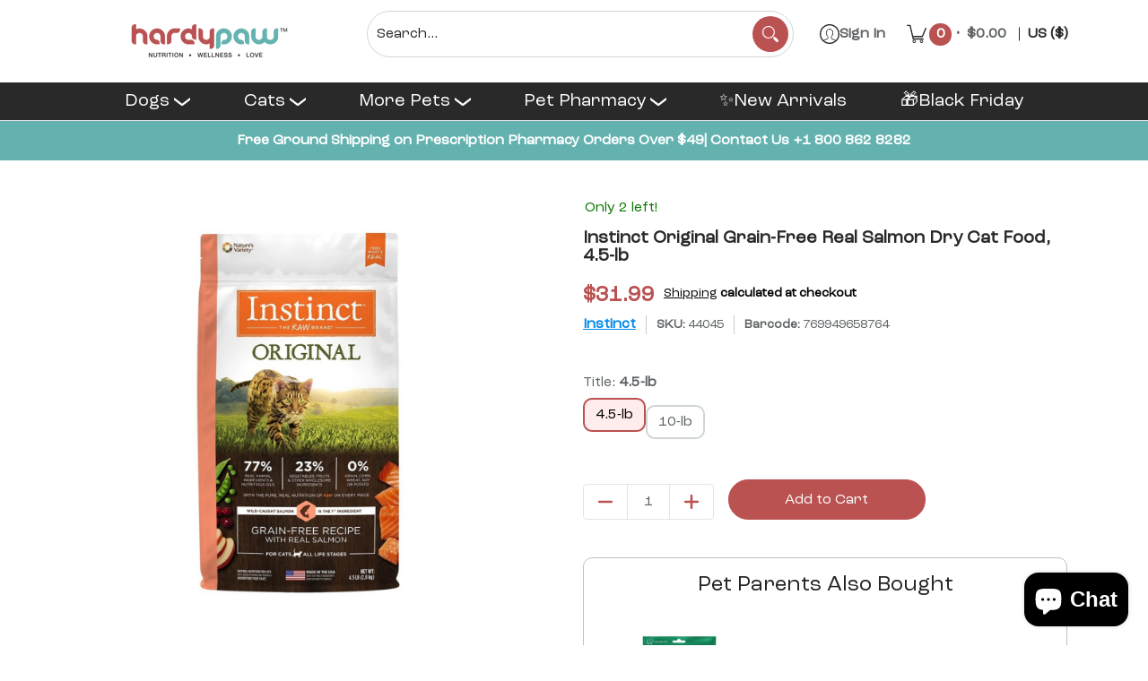

--- FILE ---
content_type: text/css;charset=UTF-8
request_url: https://cached.rebuyengine.com/api/v1/widgets/styles?id=227036&format=css&cache_key=1762662801
body_size: -282
content:
#rebuy-widget-227036 .rebuy-product-media img{padding:20px;background-color:#fff}#rebuy-widget-227036 .rebuy-product-media{padding:20px}#rebuy-widget-227036 .rebuy-product-label{display:none}#rebuy-widget-227036 .rebuy-bundle__actions{display:flex;flex-direction:column;align-items:center;order:3}#rebuy-widget-227036{padding-top:0}#rebuy-widget-227036 .rebuy-product-title{text-decoration:none;white-space:normal}#rebuy-widget-227036 .rebuy-bundle__actions-price{font-size:16px;margin:10px auto}#rebuy-widget-227036 .rebuy-bundle__actions-buttons{margin:0 auto;padding:0 15px}#rebuy-widget-227036 .rebuy-product-info{display:flex;flex-direction:column;text-align:center}#rebuy-widget-227036 .rebuy-product-grid{width:100%;padding-inline:30px}#rebuy-widget-227036 .rebuy-product-block{display:flex!important;padding:20px 10px}#rebuy-widget-227036 .rebuy-bundle__image-item{overflow:hidden;width:100%;border-radius:10px;border:1px solid #e3e3e3;aspect-ratio:1/1;background-color:#fff}#rebuy-widget-227036 .rebuy-bundle .rebuy-product-block .rebuy-product-options{margin:0}#rebuy-widget-227036 .rebuy-product-price{padding:10px 0}#rebuy-widget-227036 .splide__pagination,#rebuy-widget-227036 .rebuy-bundle__actions.rebuy-mobile,#rebuy-widget-227036 .rebuy-bundle__images{display:none}#rebuy-widget-227036 .primary-title{text-align:center;font-size:24px;font-weight:600;margin:0}#rebuy-widget-227036 .rebuy-product-checkbox{display:flex;justify-content:center;padding-block:10px}#rebuy-widget-227036 .rebuy-checkbox-label{width:auto}#rebuy-widget-227036 .rebuy-checkbox{height:30px;width:30px;margin:0}@media (min-width:1280px){#rebuy-widget-227036 .primary-title{text-align:left;padding-left:40px}#rebuy-widget-227036 .rebuy-bundle__actions{position:absolute;top:-10px;right:30px;flex-direction:row}#rebuy-widget-227036 .rebuy-bundle__actions-price{font-size:18px}#rebuy-widget-227036 .rebuy-bundle__actions-buttons{padding:0}#rebuy-widget-227036 .splide__arrow--next{right:-10px}}

--- FILE ---
content_type: text/css;charset=UTF-8
request_url: https://cached.rebuyengine.com/api/v1/widgets/styles?id=227044&format=css&cache_key=1762662801
body_size: -504
content:
#rebuy-widget-227044{border:1px solid #C1C1C1;padding:16px;margin-top:2px;border-radius:10px;.primary-title{text-align:left;font-weight:600;font-size:18px;margin-bottom:0}.rebuy-product-grid{padding:0}.rebuy-product-media{width:90px}img{aspect-ratio:1}.rebuy-product-review{margin-top:0}.splide__arrow{top:-12px;justify-content:flex-end}.splide__arrow svg{height:16px;width:16px}.splide__arrow--prev{left:unset;right:40px}.splide__pagination{bottom:-4px}.splide__pagination li{padding:0}.splide__pagination__page{height:4px}.rebuy-product-actions{margin-top:9%}.rebuy-product-actions .rebuy-button{padding:5px}@media (max-width:480px){.rebuy-product-actions{width:80px}}}

--- FILE ---
content_type: text/css;charset=UTF-8
request_url: https://cached.rebuyengine.com/api/v1/widgets/styles?id=227031&format=css&cache_key=1762662801
body_size: -375
content:
#rebuy-widget-227031{font-size:14px;margin-top:10px;.primary-title{text-align:left;font-weight:600}.rebuy-product-block{padding-bottom:0}.rebuy-product-media{width:90px}.rebuy-product-media img{aspect-ratio:1/1;object-fit:contain}.rebuy-product-review{margin-top:0}.rebuy-product-actions{width:80px}.rebuy-button{line-height:normal}}

--- FILE ---
content_type: application/javascript
request_url: https://cdn-app.sealsubscriptions.com/shopify/public/js/seal-ac-module.js?v4&shop=hardypaw.myshopify.com&1762619199
body_size: 149441
content:


// Seal auto-charge app
var SealAC = (function(
	$,
	$_,
	GlobalUtility,
	GlobalTranslator,
	GlobalView,
	GlobalFormSelectors,
	GlobalRequirements,
	SealGlobal,
	ClientSpecifics,
	autoInjectWidgets,
	canShowWidgets,
	settings
) {
	
	var sellingPlanGroups 		= [{"options":[{"name":"Deliver every"}],"name":"Autoship & Save","selling_plans":[{"id":"3301114017","name":"1 Week","options":[{"value":"Every 1 Week"}],"price_adjustments":[{"value_type":"percentage","value":"10"}],"prePaidMultiplier":1,"description":"Enjoy 10% off on your first order and Save 10% on all future deliveries! (Cannot be combined with offers on one-time purchases)"},{"id":"2646966433","name":"2 Weekly","options":[{"value":" Every 2 Weeks"}],"price_adjustments":[{"value_type":"percentage","value":"10"}],"prePaidMultiplier":1,"description":"Enjoy 10% off on your first order and Save 10% on all future deliveries! (Cannot be combined with offers on one-time purchases)"},{"id":"3301146785","name":"3 weekly","options":[{"value":"Every 3 Weeks"}],"price_adjustments":[{"value_type":"percentage","value":"10"}],"prePaidMultiplier":1,"description":"Enjoy 10% off on your first order and Save 10% on all future deliveries! (Cannot be combined with offers on one-time purchases)"},{"id":"1339850913","name":"Monthly subscription","options":[{"value":"Every 1 Month"}],"price_adjustments":[{"value_type":"percentage","value":"10"}],"prePaidMultiplier":1,"description":"Enjoy 10% off on your first order and Save 10% on all future deliveries! (Cannot be combined with offers on one-time purchases)"},{"id":"3301179553","name":"5 week subscription","options":[{"value":"Every 5 Weeks"}],"price_adjustments":[{"value_type":"percentage","value":"10"}],"prePaidMultiplier":1,"description":"Enjoy 10% off on your first order and Save 10% on all future deliveries! (Cannot be combined with offers on one-time purchases)"},{"id":"3301212321","name":"6 week subscription","options":[{"value":"Every 6 Weeks"}],"price_adjustments":[{"value_type":"percentage","value":"10"}],"prePaidMultiplier":1,"description":"Enjoy 10% off on your first order and Save 10% on all future deliveries! (Cannot be combined with offers on one-time purchases)"},{"id":"3301245089","name":"7 week subscription","options":[{"value":"Every 7 Weeks"}],"price_adjustments":[{"value_type":"percentage","value":"10"}],"prePaidMultiplier":1,"description":"Enjoy 10% off on your first order and Save 10% on all future deliveries! (Cannot be combined with offers on one-time purchases)"},{"id":"2493808801","name":"2 Monthly subscription","options":[{"value":"Every 2 Months"}],"price_adjustments":[{"value_type":"percentage","value":"10"}],"prePaidMultiplier":1,"description":"Enjoy 10% off on your first order and Save 10% on all future deliveries! (Cannot be combined with offers on one-time purchases)"},{"id":"1343553697","name":"3 Monthly subscription","options":[{"value":"Every 3 Months"}],"price_adjustments":[{"value_type":"percentage","value":"10"}],"prePaidMultiplier":1,"description":"Enjoy 10% off on your first order and Save 10% on all future deliveries! (Cannot be combined with offers on one-time purchases)"},{"id":"3016360097","name":"4 Monthly subscription","options":[{"value":"Every 4 Months"}],"price_adjustments":[{"value_type":"percentage","value":"10"}],"prePaidMultiplier":1,"description":"Enjoy 10% off on your first order and Save 10% on all future deliveries! (Cannot be combined with offers on one-time purchases)"},{"id":"1343586465","name":"6 Monthly subscription","options":[{"value":"Every 6 Months"}],"price_adjustments":[{"value_type":"percentage","value":"10"}],"prePaidMultiplier":1,"description":"Enjoy 10% off on your first order and Save 10% on all future deliveries! (Cannot be combined with offers on one-time purchases)"},{"id":"3454763169","name":"11 Monthly subscription","options":[{"value":"Every 11 months"}],"price_adjustments":[{"value_type":"percentage","value":"10"}],"prePaidMultiplier":1,"description":"Enjoy 10% off on your first order and Save 10% on all future deliveries! (Cannot be combined with offers on one-time purchases)"},{"id":"2735833249","name":"12 month subscription","options":[{"value":"Every 12 Months"}],"price_adjustments":[{"value_type":"percentage","value":"10"}],"prePaidMultiplier":1,"description":"Enjoy 10% off on your first order and Save 10% on all future deliveries! (Cannot be combined with offers on one-time purchases)"},{"id":"3454795937","name":"14 week subscription","options":[{"value":"14 weeks"}],"price_adjustments":[],"prePaidMultiplier":1,"description":""}],"product_variants":[{"product_id":"7347509067937","variant_id":false,"handle":"cobalequin-chewable-tablets","subscription_only":0},{"product_id":"7348433223841","variant_id":false,"handle":"cosequin-asu-for-horses","subscription_only":0},{"product_id":"7348444692641","variant_id":false,"handle":"cosequin-asu-joint-hoof-pellets-for-horses-1200-grams","subscription_only":0},{"product_id":"7348438237345","variant_id":false,"handle":"cosequin-asu-pellets-for-horses-1420-grams","subscription_only":0},{"product_id":"7348440006817","variant_id":false,"handle":"cosequin-asu-plus-for-horses-1050-grams","subscription_only":0},{"product_id":"7348431585441","variant_id":false,"handle":"nutramax-cosequin-original-joint-health-supplement-horses","subscription_only":0},{"product_id":"7347497369761","variant_id":false,"handle":"cosequin-ds-joint-health-supplement-dogs-capsules","subscription_only":0},{"product_id":"7347497631905","variant_id":false,"handle":"cosequin-ds-chewable-tablets","subscription_only":0},{"product_id":"7347506774177","variant_id":false,"handle":"cosequin-soft-chews-for-cats-joint-support-60-count","subscription_only":0},{"product_id":"7306725752993","variant_id":false,"handle":"cosequin-for-cats-joint-support","subscription_only":0},{"product_id":"7672800575649","variant_id":false,"handle":"cosequin-maximum-strength-cats-joint-health-supplement-30-caps","subscription_only":0},{"product_id":"7672801853601","variant_id":false,"handle":"cosequin-maximum-strength-cats-joint-health-supplement-55-sprinkle-caps","subscription_only":0},{"product_id":"7672798740641","variant_id":false,"handle":"cosequin-maximum-strength-plus-msm-ha-joint-health-supplement-250-chewable-tablets","subscription_only":0},{"product_id":"7672798675105","variant_id":false,"handle":"cosequin-joint-health-supplement-dogs-chewable-tablets-glucosamine-msm-ha","subscription_only":0},{"product_id":"7672793399457","variant_id":false,"handle":"cosequin-maximum-strength-plus-msm-joint-health-supplement-132-chewable-tablets","subscription_only":0},{"product_id":"7672794316961","variant_id":false,"handle":"cosequin-maximum-strength-plus-msm-joint-health-supplement-250-chewable-tablets","subscription_only":0},{"product_id":"7672792055969","variant_id":false,"handle":"cosequin-maximum-strength-joint-supplement-dogs","subscription_only":0},{"product_id":"7672762368161","variant_id":false,"handle":"cosequin-maximum-strength-with-msm-plus-omega-3s-120-soft-chews","subscription_only":0},{"product_id":"7672758927521","variant_id":false,"handle":"cosequin-maximum-strength-with-msm-plus-omega-3s","subscription_only":0},{"product_id":"7672765251745","variant_id":false,"handle":"cosequin-minis-joint-supplement-small-dogs-45-chews","subscription_only":0},{"product_id":"7348441645217","variant_id":false,"handle":"nutramax-cosequin-msm-joint-health-supplement-horses-1400g","subscription_only":0},{"product_id":"7347505561761","variant_id":false,"handle":"cosequin-regular-strength-joint-health-supplement-small-animals-132-capsules","subscription_only":0},{"product_id":"7672778358945","variant_id":false,"handle":"nutramax-cosequin-senior-dog-soft-chews-joint-skin-immune","subscription_only":0},{"product_id":"7672784617633","variant_id":false,"handle":"cosequin-standard-strength-joint-health-supplement","subscription_only":0},{"product_id":"7347511820449","variant_id":false,"handle":"crananidin-for-dogs-75-chewable-tablets","subscription_only":0},{"product_id":"7348428210337","variant_id":false,"handle":"nutramax-curaflex-2-joint-health-dogs-120-chewable","subscription_only":0},{"product_id":"7357947707553","variant_id":false,"handle":"denamarin-for-cats-and-small-dogs","subscription_only":0},{"product_id":"7667243548833","variant_id":false,"handle":"nutramax-denamarin-liver-supplement-small-dogs-cats-30-ct-bottle","subscription_only":0},{"product_id":"7672748802209","variant_id":false,"handle":"denamarin-for-dogs-of-all-sizes-chewable-tablets","subscription_only":0},{"product_id":"7357950820513","variant_id":false,"handle":"denamarin-for-large-dogs","subscription_only":0},{"product_id":"7668588347553","variant_id":false,"handle":"nutramax-denamarin-large-dogs-liver-health-supplement-30-tablets","subscription_only":0},{"product_id":"7361899888801","variant_id":false,"handle":"denamarin-for-medium-dogs-30-tablets","subscription_only":0},{"product_id":"7667252986017","variant_id":false,"handle":"nutramax-denamarin-liver-health-supplement-medium-dogs-30-tablets-bottle","subscription_only":0},{"product_id":"7516927754401","variant_id":false,"handle":"denosyl-for-large-dogs-425-mg","subscription_only":0},{"product_id":"7516900753569","variant_id":false,"handle":"nutramax-denosyl-225mg-medium-dogs-liver-brain-health","subscription_only":0},{"product_id":"7417924550817","variant_id":false,"handle":"denosyl-for-dogs-cats","subscription_only":0},{"product_id":"7347517915297","variant_id":false,"handle":"proviable-kit-for-dogs-and-cats","subscription_only":0},{"product_id":"7347515556001","variant_id":false,"handle":"proviable-dc-capsules-for-dogs-and-cats","subscription_only":0},{"product_id":"7347552911521","variant_id":false,"handle":"nutramax-solliquin-calming-supplement-small-medium-dogs-cats-75-soft-chews","subscription_only":0},{"product_id":"7575917068449","variant_id":false,"handle":"solliquin-for-dogs-over-8-lbs-60-chewable-tablets","subscription_only":0},{"product_id":"7348305100961","variant_id":false,"handle":"welactin-feline-omega-3-supplement-for-cats","subscription_only":0},{"product_id":"7347556417697","variant_id":false,"handle":"welactin-canine-omega-3-softgel-capsules-for-dogs","subscription_only":0},{"product_id":"7348302348449","variant_id":false,"handle":"welactin-liquid-for-dogs-16-oz","subscription_only":0},{"product_id":"7348410908833","variant_id":false,"handle":"nutramax-welactin-omega-3-fish-oil-soft-chews-dogs-skin-coat-immune-health","subscription_only":0},{"product_id":"7687417790625","variant_id":false,"handle":"cosequin-asu-for-horses-1320-grams-2-9-lb-tub","subscription_only":0},{"product_id":"7687418970273","variant_id":false,"handle":"dasuquin-chewable-tablets-for-small-to-medium-dogs-150-ct","subscription_only":0},{"product_id":"7687421558945","variant_id":false,"handle":"dasuquin-soft-chews-for-large-dogs-150-ct","subscription_only":0},{"product_id":"7115715477665","variant_id":false,"handle":"azodyl-renal-support-oral-supplement-for-dogs-and-cats","subscription_only":0},{"product_id":"7200615301281","variant_id":false,"handle":"dr-marty-natures-feast-beef-salmon-poultry-blend-freeze-dried-raw-cat-food","subscription_only":0},{"product_id":"7677491871905","variant_id":false,"handle":"dr-marty-better-life-booster-toppers-bundle","subscription_only":0},{"product_id":"7342651375777","variant_id":false,"handle":"dr-marty-cod-crackelrs-freeze-dried-raw-dog-treats","subscription_only":0},{"product_id":"7393540440225","variant_id":false,"handle":"dr-marty-cod-cracklers-freeze-dried-raw-dog-treats-4-oz-3-pack","subscription_only":0},{"product_id":"7350844686497","variant_id":false,"handle":"dr-marty-cod-crispies-freeze-dried-dog-treats-4oz","subscription_only":0},{"product_id":"7393552629921","variant_id":false,"handle":"dr-marty-cod-crispies-freeze-dried-raw-dog-treats-4-oz-3-pack","subscription_only":0},{"product_id":"7677504815265","variant_id":false,"handle":"dr-marty-essentials-bundle","subscription_only":0},{"product_id":"7645494313121","variant_id":false,"handle":"dr-marty-freeze-dried-raw-dog-treat-bundle","subscription_only":0},{"product_id":"7616465731745","variant_id":false,"handle":"dr-marty-natures-blend-sensitivity-select-freeze-dried-raw-dog-food-2","subscription_only":0},{"product_id":"7616463667361","variant_id":false,"handle":"dr-marty-natures-blend-sensitivity-select-natural-freeze-dried-adult-dog-food","subscription_only":0},{"product_id":"7341528776865","variant_id":false,"handle":"dr-marty-natures-blend-sensitivity-select-freeze-dried-raw-dog-food-1","subscription_only":0},{"product_id":"7646350901409","variant_id":false,"handle":"dr-marty-sensitive-stomach-bundle","subscription_only":0},{"product_id":"7677509894305","variant_id":false,"handle":"dr-marty-small-breed-essentials-bundle","subscription_only":0},{"product_id":"7646383014049","variant_id":false,"handle":"dr-marty-ultimate-digestive-health-bundle","subscription_only":0},{"product_id":"7645503324321","variant_id":false,"handle":"dr-marty-ultimate-senior-dog-bundle","subscription_only":0},{"product_id":"7341553647777","variant_id":false,"handle":"dr-marty-alpha-guard-immunity-support","subscription_only":0},{"product_id":"7668613415073","variant_id":false,"handle":"dr-marty-better-immunity-bundle","subscription_only":0},{"product_id":"7342641971361","variant_id":false,"handle":"dr-marty-better-life-bites-digestive-health-freeze-dried-treats-3-5-oz","subscription_only":0},{"product_id":"7342647509153","variant_id":false,"handle":"dr-marty-better-life-bites-heart-health-freeze-dried-dog-treats-3-5-oz","subscription_only":0},{"product_id":"7342646689953","variant_id":false,"handle":"dr-marty-better-life-bites-hip-and-joint-health-freeze-dried-dog-treats-3-5-oz","subscription_only":0},{"product_id":"7342648361121","variant_id":false,"handle":"dr-marty-better-life-bites-immune-health-freeze-dried-dog-treats-3-5-oz","subscription_only":0},{"product_id":"7480530632865","variant_id":false,"handle":"dr-martys-better-life-booster-goat-milk-3-17-oz","subscription_only":0},{"product_id":"7480528470177","variant_id":false,"handle":"dr-martys-better-life-booster-pumpkin-3-17-oz","subscription_only":0},{"product_id":"7480529813665","variant_id":false,"handle":"dr-martys-better-life-booster-turkey-bone-broth-3-17-oz","subscription_only":0},{"product_id":"7341563216033","variant_id":false,"handle":"dr-marty-free-active-hip-and-joint-supplement-30-chewable-tablets","subscription_only":0},{"product_id":"7646370037921","variant_id":false,"handle":"dr-marty-mobility-complete-muscle-support-60-chewable-tablets","subscription_only":0},{"product_id":"7668615872673","variant_id":false,"handle":"dr-marty-muscle-mania","subscription_only":0},{"product_id":"7341516128417","variant_id":false,"handle":"dr-marty-natures-blend-freeze-dried-raw-food-for-senior-dogs","subscription_only":0},{"product_id":"7616428769441","variant_id":false,"handle":"dr-marty-natures-blend-active-vitality-freeze-dried-raw-food-for-senior-dogs-48-oz","subscription_only":0},{"product_id":"7616459997345","variant_id":false,"handle":"dr-marty-natures-blend-active-vitality-freeze-dried-raw-food-for-senior-dogs-6-oz","subscription_only":0},{"product_id":"7616470876321","variant_id":false,"handle":"dr-marty-natures-blend-premium-origin-freeze-dried-dog-food-16-oz","subscription_only":0},{"product_id":"7616469860513","variant_id":false,"handle":"dr-marty-natures-blend-premium-origin-freeze-dried-dog-food","subscription_only":0},{"product_id":"7341507772577","variant_id":false,"handle":"dr-marty-natures-blend-small-breed-freeze-dried-raw-dog-food-1","subscription_only":0},{"product_id":"7393452228769","variant_id":false,"handle":"dr-marty-natures-blend-small-breed-freeze-dried-raw-dog-food-16-oz-3-pack","subscription_only":0},{"product_id":"7616382828705","variant_id":false,"handle":"dr-marty-natures-blend-small-breed-natural-freeze-dried-raw-dog-food","subscription_only":0},{"product_id":"7616385810593","variant_id":false,"handle":"dr-marty-natures-blend-small-breed-freeze-dried-raw-dog-food-48-oz-3-pack","subscription_only":0},{"product_id":"7351618896033","variant_id":false,"handle":"dr-marty-natures-blend-small-breed-freeze-dried-raw-dog-food-6-oz","subscription_only":0},{"product_id":"7393466384545","variant_id":false,"handle":"dr-marty-natures-blend-small-breed-freeze-dried-raw-dog-food-6-oz-3-pack","subscription_only":0},{"product_id":"7342653636769","variant_id":false,"handle":"dr-marty-natures-feast-essential-wellness-poultry-cat-food","subscription_only":0},{"product_id":"7341511344289","variant_id":false,"handle":"dr-marty-natures-healthy-growth-freeze-dried-raw-food-for-puppies-16-oz","subscription_only":0},{"product_id":"7616392069281","variant_id":false,"handle":"dr-marty-natures-healthy-growth-freeze-dried-raw-food-for-puppies","subscription_only":0},{"product_id":"7616411304097","variant_id":false,"handle":"dr-marty-natures-healthy-growth-freeze-dried-raw-food-for-puppies-6-oz","subscription_only":0},{"product_id":"7351611424929","variant_id":false,"handle":"dr-martys-natures-blend-essential-wellness-supplement-for-adult-dogs-5-oz","subscription_only":0},{"product_id":"7393418477729","variant_id":false,"handle":"dr-marty-nature-s-blend-essential-wellness-freeze-dried-raw-dog-food-16-oz-3-pack","subscription_only":0},{"product_id":"7198968348833","variant_id":false,"handle":"nature-s-blend-essential-wellness-48oz","subscription_only":0},{"product_id":"7393445118113","variant_id":false,"handle":"dr-marty-nature-s-blend-essential-wellness-freeze-dried-raw-dog-food-48-oz-3-pack","subscription_only":0},{"product_id":"7351611621537","variant_id":false,"handle":"dr-marty-nature-s-blend-essential-wellness-freeze-dried-raw-dog-food-6-oz","subscription_only":0},{"product_id":"7393430962337","variant_id":false,"handle":"dr-marty-nature-s-blend-essential-wellness-freeze-dried-raw-dog-food-6-oz-3-pack","subscription_only":0},{"product_id":"7480532566177","variant_id":false,"handle":"dr-martys-propower-plus-2-2-oz","subscription_only":0},{"product_id":"7212106317985","variant_id":false,"handle":"dr-marty-shine-luster-dog-allergy-chews","subscription_only":0},{"product_id":"7663329411233","variant_id":false,"handle":"dr-marty-ultimate-puppy-bundle","subscription_only":0},{"product_id":"7668607975585","variant_id":false,"handle":"dr-martys-ultimate-joint-health-bundle","subscription_only":0},{"product_id":"7200629620897","variant_id":false,"handle":"dr-marty-joey-s-favorite","subscription_only":0},{"product_id":"7646402707617","variant_id":false,"handle":"dr-marty-joey-s-favorite-freeze-dried-salmon-treats-4-oz-3-pack","subscription_only":0},{"product_id":"7200637976737","variant_id":false,"handle":"dr-marty-red-s-rewards","subscription_only":0},{"product_id":"7393522679969","variant_id":false,"handle":"dr-marty-red-s-rewards-freeze-dried-pork-liver-treats-4-oz-3-pack","subscription_only":0},{"product_id":"7200615235745","variant_id":false,"handle":"dr-marty-tilys-treasures-beef-liver-treats","subscription_only":0},{"product_id":"7393494597793","variant_id":false,"handle":"dr-marty-tilly-s-treasures-freeze-dried-beef-liver-treats-4-oz-3-pack","subscription_only":0},{"product_id":"7136412532897","variant_id":false,"handle":"vetoryl-capsules-for-dogs-10mg","subscription_only":0},{"product_id":"7136414597281","variant_id":false,"handle":"vetoryl-capsules-for-dogs-120mg","subscription_only":0},{"product_id":"7136413647009","variant_id":false,"handle":"vetoryl-capsules-for-dogs-30mg","subscription_only":0},{"product_id":"7136411058337","variant_id":false,"handle":"vetoryl-capsules-for-dogs-5mg","subscription_only":0},{"product_id":"7136414335137","variant_id":false,"handle":"vetoryl-capsules-for-dogs-60mg","subscription_only":0},{"product_id":"7735023992993","variant_id":false,"handle":"hills-grain-free-soft-baked-naturals-dog-treats","subscription_only":0},{"product_id":"7734237790369","variant_id":false,"handle":"hills-natural-baked-light-biscuits-chicken-medium-dogs","subscription_only":0},{"product_id":"7734212690081","variant_id":false,"handle":"hills-natural-baked-light-biscuits-with-real-chicken-treats-for-small-dogs-8-oz-bag","subscription_only":0},{"product_id":"7734168551585","variant_id":false,"handle":"hills-natural-flexi-stix-beef-jerky-dog-treats-7-1-oz","subscription_only":0},{"product_id":"7733780840609","variant_id":false,"handle":"hills-natural-fruity-snacks-crunchy-dog-treats-8-oz","subscription_only":0},{"product_id":"7735090839713","variant_id":false,"handle":"hills-natural-grain-free-treats-for-dogs-with-chicken-apples-crunchy-dog-treat-8-oz-bag","subscription_only":0},{"product_id":"7733784641697","variant_id":false,"handle":"hills-natural-jerky-mini-strips-dog-treats","subscription_only":0},{"product_id":"7734134800545","variant_id":false,"handle":"hills-natural-jerky-strips-dog-treats","subscription_only":0},{"product_id":"7734268657825","variant_id":false,"handle":"hills-natural-soft-savory-dog-treats","subscription_only":0},{"product_id":"7734183985313","variant_id":false,"handle":"hills-natural-training-treats-soft-and-chewy-with-real-chicken-dog-treat-3-oz","subscription_only":0},{"product_id":"7819929321633","variant_id":false,"handle":"hills-prescription-diet-a-d-urgent-care-canned-dog-and-cat-food-5-5-oz-x-24-cans","subscription_only":0},{"product_id":"7819930009761","variant_id":false,"handle":"hills-prescription-diet-b-d-brain-aging-care-chicken-flavor-dry-dog-food-17-6-lb","subscription_only":0},{"product_id":"7824834560161","variant_id":false,"handle":"hills-prescription-diet-cd-metabolic-weight-urinary-care-dry-chicken-cat-food","subscription_only":0},{"product_id":"7823645573281","variant_id":false,"handle":"hills-prescription-diet-c-d-multicare-stress-metabolic-urinary-stress-weight-care-chicken-flavor-dry-cat-food-6-35-lb-bag","subscription_only":0},{"product_id":"7823652978849","variant_id":false,"handle":"hills-prescription-diet-urinary-stress-cat-food-chicken","subscription_only":0},{"product_id":"7823650521249","variant_id":false,"handle":"hills-prescription-diet-cd-multicare-stress-ocean-fish-cat-food","subscription_only":0},{"product_id":"7819952455841","variant_id":false,"handle":"hills-prescription-diet-c-d-multicare-urinary-metabolic-weight-chicken-flavor-dry-dog-food","subscription_only":0},{"product_id":"7826507530401","variant_id":false,"handle":"hills-prescription-diet-cd-chicken-vegetable-stew-cat-food","subscription_only":0},{"product_id":"7819942559905","variant_id":false,"handle":"hills-prescription-diet-c-d-multicare-urinary-care-chicken-vegetable-stew-canned-dog-food","subscription_only":0},{"product_id":"7819943870625","variant_id":false,"handle":"hills-prescription-diet-c-d-multicare-urinary-care-chicken-flavor-canned-dog-food-13-oz-x-12-cans","subscription_only":0},{"product_id":"7819944657057","variant_id":false,"handle":"hills-prescription-diet-c-d-multicare-urinary-care-chicken-flavor-dry-dog-food","subscription_only":0},{"product_id":"7823654027425","variant_id":false,"handle":"hills-prescription-diet-cd-urinary-stress-cat-food-chicken-vegetable-stew","subscription_only":0},{"product_id":"7826482364577","variant_id":false,"handle":"hills-prescription-diet-cd-multicare-urinary-care-tuna-vegetable-stew-canned-wet-cat-food","subscription_only":0},{"product_id":"7824915202209","variant_id":false,"handle":"hills-prescription-diet-cd-multicare-urinary-care-chicken-canned-wet-cat-food","subscription_only":0},{"product_id":"7824840097953","variant_id":false,"handle":"hills-prescription-diet-cd-multicare-dry-chicken-cat-food-urinary-support","subscription_only":0},{"product_id":"7824911859873","variant_id":false,"handle":"hills-prescription-diet-cd-urinary-care-ocean-fish-cat-food","subscription_only":0},{"product_id":"7824838688929","variant_id":false,"handle":"hills-prescription-diet-cd-multicare-ocean-fish-dry-cat-food-for-urinary-health","subscription_only":0},{"product_id":"7823632433313","variant_id":false,"handle":"hills-prescription-diet-d-d-food-sensitivities-duck-green-pea-formula-dry-cat-food","subscription_only":0},{"product_id":"7819959926945","variant_id":false,"handle":"hills-prescription-diet-d-d-food-sensitivities-duck-formula-canned-dog-food-13-oz-x-12-cans","subscription_only":0},{"product_id":"7819970150561","variant_id":false,"handle":"hills-prescription-diet-d-d-food-sensitivities-potato-duck-formula-dry-dog-food","subscription_only":0},{"product_id":"7819970936993","variant_id":false,"handle":"hills-prescription-diet-d-d-food-sensitivities-potato-salmon-formula-dry-dog-food","subscription_only":0},{"product_id":"7819971690657","variant_id":false,"handle":"hills-prescription-diet-d-d-food-sensitivities-potato-venison-formula-dry-dog-food","subscription_only":0},{"product_id":"7819962843297","variant_id":false,"handle":"hills-prescription-diet-d-d-food-sensitivities-salmon-formula-canned-dog-food-13-oz-x-12-cans","subscription_only":0},{"product_id":"7823627518113","variant_id":false,"handle":"hills-prescription-diet-d-d-food-sensitivities-venison-green-pea-formula-dry-cat-food-8-5-lb-bag","subscription_only":0},{"product_id":"7819953864865","variant_id":false,"handle":"hills-prescription-diet-derm-complete-environmental-food-sensitivities-rice-egg-recipe-wet-dog-food-13-oz-x-12-cans","subscription_only":0},{"product_id":"7819959304353","variant_id":false,"handle":"hills-prescription-diet-derm-complete-puppy-environmental-food-sensitivities-rice-egg-recipe-dry-dog-food-14-3-lb","subscription_only":0},{"product_id":"7819956781217","variant_id":false,"handle":"hills-prescription-diet-derm-complete-skin-food-sensitivities-dry-dog-food","subscription_only":0},{"product_id":"7819972575393","variant_id":false,"handle":"hills-prescription-diet-g-d-aging-care-chicken-flavor-dry-dog-food-8-5-lb","subscription_only":0},{"product_id":"7819972247713","variant_id":false,"handle":"hills-prescription-diet-g-d-aging-care-turkey-flavor-canned-dog-food-13-oz-x-12-cans","subscription_only":0},{"product_id":"7823560704161","variant_id":false,"handle":"hills-prescription-diet-gastrointestinal-biome-digestive-fiber-care-chicken-vegetable-stew-cat-canned-food-2-9-oz-24-pack-wet-food","subscription_only":0},{"product_id":"7819973001377","variant_id":false,"handle":"hills-prescription-diet-gastrointestinal-biome-digestive-fiber-care-chicken-vegetable-stew-dog-canned-food-12-5-oz-x-12-cans","subscription_only":0},{"product_id":"7823547957409","variant_id":false,"handle":"hills-prescription-diet-gastrointestinal-biome-digestive-fiber-care-with-chicken-dry-cat-food-8-5-lb-bag","subscription_only":0},{"product_id":"7819973525665","variant_id":false,"handle":"hills-prescription-diet-gastrointestinal-biome-chicken-dry-dog-food","subscription_only":0},{"product_id":"7819975917729","variant_id":false,"handle":"hills-prescription-diet-h-d-heart-care-chicken-flavor-dry-dog-food-17-6-lb","subscription_only":0},{"product_id":"7826588893345","variant_id":false,"handle":"hills-prescription-diet-hypoallergenic-dog-treats","subscription_only":0},{"product_id":"7823533375649","variant_id":false,"handle":"hills-prescription-diet-i-d-digestive-care-chicken-vegetable-stew-canned-cat-food-2-9-oz-24-pack-wet-food","subscription_only":0},{"product_id":"7819977097377","variant_id":false,"handle":"hills-prescription-diet-i-d-chicken-vegetable-stew-canned-dog-food","subscription_only":0},{"product_id":"7823521087649","variant_id":false,"handle":"hills-prescription-diet-i-d-digestive-care-chicken-flavor-dry-cat-food","subscription_only":0},{"product_id":"7819978145953","variant_id":false,"handle":"hills-prescription-diet-i-d-chicken-flavor-dry-dog-food","subscription_only":0},{"product_id":"7819979227297","variant_id":false,"handle":"hills-prescription-diet-i-d-small-bites-chicken-flavor-dry-dog-food","subscription_only":0},{"product_id":"7823525544097","variant_id":false,"handle":"hills-prescription-diet-i-d-digestive-care-with-chicken-canned-cat-food-5-5-oz-24-pack-wet-food","subscription_only":0},{"product_id":"7819977883809","variant_id":false,"handle":"hills-prescription-diet-i-d-turkey-canned-dog-food","subscription_only":0},{"product_id":"7819993612449","variant_id":false,"handle":"hills-prescription-diet-i-d-low-fat-digestive-care-chicken-flavor-dry-dog-food","subscription_only":0},{"product_id":"7819981389985","variant_id":false,"handle":"hills-prescription-id-low-fat-digestive-care-dog-food","subscription_only":0},{"product_id":"7819980046497","variant_id":false,"handle":"hills-prescription-diet-i-d-low-fat-digestive-care-canned-dog-food","subscription_only":0},{"product_id":"7819995119777","variant_id":false,"handle":"hills-prescription-diet-i-d-stress-digestive-care-chicken-flavor-dry-dog-food","subscription_only":0},{"product_id":"7819994562721","variant_id":false,"handle":"hills-prescription-diet-i-d-stress-digestive-care-canned-dog-food","subscription_only":0},{"product_id":"7819995873441","variant_id":false,"handle":"hills-prescription-diet-j-d-joint-care-chicken-flavor-dry-dog-food","subscription_only":0},{"product_id":"7819997348001","variant_id":false,"handle":"hills-prescription-diet-j-d-joint-care-small-bites-chicken-flavor-dry-dog-food-8-5-lb","subscription_only":0},{"product_id":"7823476621473","variant_id":false,"handle":"hills-prescription-diet-k-d-j-d-kidney-mobility-chicken-flavor-dry-cat-food-6-4lb-bag","subscription_only":0},{"product_id":"7823516303521","variant_id":false,"handle":"hills-prescription-diet-k-d-early-support-kidney-care-chicken-flavor-dry-cat-food-4-lb-bag","subscription_only":0},{"product_id":"7819999805601","variant_id":false,"handle":"hills-prescription-diet-k-d-kidney-care-beef-vegetable-stew-canned-dog-food-12-5-oz-x-12-cans","subscription_only":0},{"product_id":"7823507914913","variant_id":false,"handle":"hills-prescription-diet-k-d-kidney-care-chicken-vegetable-stew-canned-cat-food-2-9-oz-24-pack-wet-food","subscription_only":0},{"product_id":"7819998265505","variant_id":false,"handle":"hills-prescription-diet-k-d-kidney-care-chicken-vegetable-stew-canned-dog-food","subscription_only":0},{"product_id":"7823481897121","variant_id":false,"handle":"hills-prescription-diet-k-d-kidney-care-ocean-fish-dry-cat-food","subscription_only":0},{"product_id":"7823498150049","variant_id":false,"handle":"hills-prescription-diet-k-d-kidney-care-vegetable-tuna-rice-stew-canned-cat-food-2-9-oz-24-pack-wet-food","subscription_only":0},{"product_id":"7823491760289","variant_id":false,"handle":"hills-prescription-diet-k-d-kidney-care-with-chicken-canned-cat-food-renal-food-5-5-oz-24-pack-wet-food","subscription_only":0},{"product_id":"7820000329889","variant_id":false,"handle":"hills-prescription-diet-k-d-kidney-care-with-chicken-canned-dog-food-12-5-oz-x-12-cans","subscription_only":0},{"product_id":"7819918246049","variant_id":false,"handle":"hills-prescription-diet-k-d-kidney-care-with-chicken-dry-cat-food","subscription_only":0},{"product_id":"7820000723105","variant_id":false,"handle":"hills-prescription-diet-k-d-kidney-care-with-lamb-canned-dog-food-12-5-oz-x-12-cans","subscription_only":0},{"product_id":"7823486025889","variant_id":false,"handle":"hills-prescription-diet-k-d-kidney-care-with-tuna-canned-cat-food-5-5-oz-24-pack-wet-food","subscription_only":0},{"product_id":"7821922140321","variant_id":false,"handle":"hills-prescription-diet-m-d-glucosupport-chicken-flavor-dry-cat-food","subscription_only":0},{"product_id":"7821926498465","variant_id":false,"handle":"hills-prescription-diet-md-glucosupport-with-liver-flavor-canned-cat-food","subscription_only":0},{"product_id":"7819982274721","variant_id":false,"handle":"hills-prescription-diet-metabolic-cat-treats-2-5-oz","subscription_only":0},{"product_id":"7821452148897","variant_id":false,"handle":"hills-prescription-diet-metabolic-weight-management-chicken-flavor-canned-cat-food-5-5-oz-24-pack-wet-food","subscription_only":0},{"product_id":"7821447757985","variant_id":false,"handle":"hills-prescription-diet-metabolic-weight-management-chicken-flavor-dry-cat-food","subscription_only":0},{"product_id":"7826583683233","variant_id":false,"handle":"hills-prescription-diet-metabolic-weight-management-dog-treats-12-oz","subscription_only":0},{"product_id":"7821855883425","variant_id":false,"handle":"hills-prescription-diet-metabolic-weight-management-vegetables-chicken-stew-canned-cat-food-2-9oz-24-pack-wet-food","subscription_only":0},{"product_id":"7819984076961","variant_id":false,"handle":"hills-prescription-diet-onc-care-chicken-vegetable-stew-cat-food-2-9-oz-can","subscription_only":0},{"product_id":"7819985354913","variant_id":false,"handle":"hills-prescription-diet-onc-care-with-chicken-dry-cat-food-7-lb-bag","subscription_only":0},{"product_id":"7821443825825","variant_id":false,"handle":"hills-prescription-diet-r-d-weight-reduction-chicken-flavor-dry-cat-food","subscription_only":0},{"product_id":"7826593677473","variant_id":false,"handle":"hills-prescription-diet-soft-baked-dog-treats-12-oz","subscription_only":0},{"product_id":"7821441597601","variant_id":false,"handle":"hills-prescription-diet-t-d-dental-care-chicken-flavor-dry-cat-food","subscription_only":0},{"product_id":"7819998855329","variant_id":false,"handle":"hills-prescription-diet-chicken-flavor-dry-cat-food","subscription_only":0},{"product_id":"7819995414689","variant_id":false,"handle":"hills-prescription-diet-y-d-thyroid-care-chicken-flavor-dry-cat-food-8-5-lb-bag","subscription_only":0},{"product_id":"7819996266657","variant_id":false,"handle":"hills-prescription-diet-y-d-thyroid-care-with-chicken-canned-cat-food-5-5-oz-24-pack-wet-food","subscription_only":0},{"product_id":"7819994497185","variant_id":false,"handle":"hills-prescription-diet-z-d-skin-food-sensitivities-canned-cat-food-5-5-oz-24-pack-wet-food","subscription_only":0},{"product_id":"7819989385377","variant_id":false,"handle":"hills-prescription-diet-z-d-skin-food-sensitivities-dry-cat-food-8-5-lb-bag","subscription_only":0},{"product_id":"7736935481505","variant_id":false,"handle":"hills-science-diet-adult-11-small-mini-chicken-meal-brown-rice-barley-recipe-dry-dog-food","subscription_only":0},{"product_id":"7736522539169","variant_id":false,"handle":"hills-science-diet-adult-6-large-breed-chicken-meal-barley-brown-rice-dry-dog-food","subscription_only":0},{"product_id":"7739719942305","variant_id":false,"handle":"hills-science-diet-adult-6-large-breed-no-corn-wheat-or-soy-dry-dog-food-chicken-30-lb-bag","subscription_only":0},{"product_id":"7746970976417","variant_id":false,"handle":"hills-science-diet-adult-7-perfect-digestion-chicken-dry-cat-food","subscription_only":0},{"product_id":"7742662508705","variant_id":false,"handle":"hills-science-diet-adult-7-perfect-digestion-chicken-dry-dog-food","subscription_only":0},{"product_id":"7742666834081","variant_id":false,"handle":"hills-science-diet-adult-7-perfect-digestion-small-bites-chicken-dry-dog-food-12-lb-bag","subscription_only":0},{"product_id":"7748466737313","variant_id":false,"handle":"hills-science-diet-adult-7-senior-vitality-canned-cat-food-chicken-vegetable-entree-2-9-oz-case-of-24","subscription_only":0},{"product_id":"7744416383137","variant_id":false,"handle":"hills-science-diet-adult-7-senior-vitality-canned-dog-food-chicken-vegetable-stew-12-5-oz-case-of-12","subscription_only":0},{"product_id":"7747117547681","variant_id":false,"handle":"hills-science-diet-adult-7-senior-vitality-dry-cat-food","subscription_only":0},{"product_id":"7744413073569","variant_id":false,"handle":"hills-science-diet-adult-7-senior-vitality-small-mini-canned-dog-food-chicken-vegetable-stew-5-5-oz-case-of-24","subscription_only":0},{"product_id":"7742669914273","variant_id":false,"handle":"hills-science-diet-adult-7-senior-vitality-small-mini-chicken-rice-recipe-dry-dog-food","subscription_only":0},{"product_id":"7743306596513","variant_id":false,"handle":"hills-science-diet-adult-7-senior-vitality-chicken-rice-dry-dog-food-12-5-lb","subscription_only":0},{"product_id":"7744056230049","variant_id":false,"handle":"hills-science-diet-adult-7-small-mini-canned-dog-food-chicken-barley-entree-5-8-oz-24-pack-wet-dog-food","subscription_only":0},{"product_id":"7736923226273","variant_id":false,"handle":"hills-science-diet-adult-7-small-mini-chicken-meal-brown-rice-recipe-dry-dog-food","subscription_only":0},{"product_id":"7747468394657","variant_id":false,"handle":"hills-science-diet-adult-ocean-fish-entree-canned-cat-food-2-9-oz-x-24-cans","subscription_only":0},{"product_id":"7747464396961","variant_id":false,"handle":"hills-science-diet-adult-canned-cat-food-savory-chicken-entree-5-5-oz-24-pack-wet-cat-food","subscription_only":0},{"product_id":"7747466330273","variant_id":false,"handle":"hills-science-diet-adult-canned-cat-food-savory-salmon-entree-5-5-oz-24-pack-wet-cat-food","subscription_only":0},{"product_id":"7747475832993","variant_id":false,"handle":"hills-science-diet-adult-canned-cat-food-savory-turkey-entree-5-5-oz-24-pack-wet-cat-food","subscription_only":0},{"product_id":"7747478356129","variant_id":false,"handle":"hills-science-diet-adult-canned-cat-food-tender-chicken-dinner-5-5-oz-24-pack-wet-cat-food","subscription_only":0},{"product_id":"7747486810273","variant_id":false,"handle":"hills-science-diet-adult-canned-cat-food-tender-ocean-fish-dinner-5-5-oz-24-pack-wet-cat-food","subscription_only":0},{"product_id":"7747480518817","variant_id":false,"handle":"hills-science-diet-adult-canned-cat-food-tender-tuna-dinner-5-5-oz-24-pack-wet-cat-food","subscription_only":0},{"product_id":"7747477733537","variant_id":false,"handle":"hills-science-diet-adult-canned-cat-food-turkey-liver-entree-5-5-oz-24-pack-wet-cat-food","subscription_only":0},{"product_id":"7743341559969","variant_id":false,"handle":"hills-science-diet-adult-canned-dog-food-beef-barley-entree-wet-dog-food","subscription_only":0},{"product_id":"7743345164449","variant_id":false,"handle":"hills-science-diet-adult-canned-dog-food-chicken-barley-entree-13-1-oz-12-pack-wet-dog-food","subscription_only":0},{"product_id":"7743929221281","variant_id":false,"handle":"hills-science-diet-adult-canned-dog-food-savory-stew-with-beef-vegetables-12-8-oz-12-pack-wet-dog-food","subscription_only":0},{"product_id":"7743916212385","variant_id":false,"handle":"hills-science-diet-adult-canned-dog-food-savory-stew-with-chicken-vegetables-12-8-oz-12-pack-wet-dog-food","subscription_only":0},{"product_id":"7745583775905","variant_id":false,"handle":"hills-science-diet-adult-no-corn-wheat-or-soy-dry-cat-food-chicken","subscription_only":0},{"product_id":"7745495105697","variant_id":false,"handle":"hills-science-diet-adult-dry-cat-food-chicken-recipe","subscription_only":0},{"product_id":"7735535206561","variant_id":false,"handle":"hills-science-diet-adult-dry-dog-food-chicken-barley-recipe-35-lb-bag","subscription_only":0},{"product_id":"7735601987745","variant_id":false,"handle":"hills-science-diet-adult-dry-dog-food-lamb-meal-brown-rice-recipe-33-lb-bag","subscription_only":0},{"product_id":"7747512434849","variant_id":false,"handle":"hills-science-diet-adult-hairball-control-savory-chicken-entree-canned-cat-food","subscription_only":0},{"product_id":"7745854931105","variant_id":false,"handle":"hills-science-diet-adult-hairball-control-dry-cat-food-chicken-recipe","subscription_only":0},{"product_id":"7745862533281","variant_id":false,"handle":"hills-science-diet-adult-hairball-control-light-dry-cat-food","subscription_only":0},{"product_id":"7747508764833","variant_id":false,"handle":"hills-science-diet-adult-healthy-cuisine-canned-cat-food-poached-salmon-spinach-medley-2-8-oz-24-pack-wet-cat-food","subscription_only":0},{"product_id":"7747505946785","variant_id":false,"handle":"hills-science-diet-adult-healthy-cuisine-canned-cat-food-roasted-chicken-rice-medley-2-8-oz-24-pack-wet-cat-food","subscription_only":0},{"product_id":"7747492970657","variant_id":false,"handle":"hills-science-diet-adult-healthy-cuisine-canned-cat-food-seared-tuna-carrot-medley-2-8-oz-24-pack-wet-cat-food","subscription_only":0},{"product_id":"7743949635745","variant_id":false,"handle":"hills-science-diet-adult-healthy-cuisine-canned-dog-food-braised-beef-carrots-peas-stew-12-5-oz-12-pack-wet-dog-food","subscription_only":0},{"product_id":"7743938396321","variant_id":false,"handle":"hills-science-diet-adult-healthy-cuisine-canned-dog-food-roasted-chicken-carrots-spinach-12-5-oz-12-pack-wet-dog-food","subscription_only":0},{"product_id":"7739744452769","variant_id":false,"handle":"hills-science-diet-adult-healthy-mobility-small-bites-chicken-meal-brown-rice-barley-recipe-dry-dog-food-1","subscription_only":0},{"product_id":"7747517612193","variant_id":false,"handle":"hills-science-diet-adult-indoor-canned-cat-food-savory-chicken-entree-5-5-oz-24-pack-wet-cat-food","subscription_only":0},{"product_id":"7745519911073","variant_id":false,"handle":"hills-science-diet-adult-indoor-dry-cat-food-chicken-recipe","subscription_only":0},{"product_id":"7745496875169","variant_id":false,"handle":"hills-science-diet-adult-indoor-dry-cat-food-chicken-recipe-3-5-lb-bag","subscription_only":0},{"product_id":"7745514406049","variant_id":false,"handle":"hills-science-diet-adult-indoor-dry-cat-food-chicken-recipe-7-lb-bag","subscription_only":0},{"product_id":"7735586357409","variant_id":false,"handle":"hills-science-diet-adult-large-breed-dry-dog-food-chicken-barley-recipe-15-lb-bag","subscription_only":0},{"product_id":"7735597826209","variant_id":false,"handle":"hills-science-diet-adult-large-breed-dry-dog-food-lamb-meal-brown-rice-recipe-33-lb-bag","subscription_only":0},{"product_id":"7739714044065","variant_id":false,"handle":"hills-science-diet-adult-large-breed-no-corn-wheat-or-soy-dry-dog-food-chicken-30-lb-bag","subscription_only":0},{"product_id":"7747519053985","variant_id":false,"handle":"hills-science-diet-adult-light-canned-cat-food-liver-chicken-entree-2-9-oz-24-pack-wet-cat-food","subscription_only":0},{"product_id":"7748294607009","variant_id":false,"handle":"hills-science-diet-adult-light-canned-cat-food-liver-chicken-entree-5-5-oz-24-pack-wet-cat-food","subscription_only":0},{"product_id":"7743962874017","variant_id":false,"handle":"hills-science-diet-adult-light-canned-dog-food-liver-13-1-oz-12-pack-wet-dog-food","subscription_only":0},{"product_id":"7745528397985","variant_id":false,"handle":"hills-science-diet-adult-light-dry-cat-food-chicken-recipe","subscription_only":0},{"product_id":"7735607460001","variant_id":false,"handle":"hills-science-diet-adult-light-dry-dog-food-with-chicken-meal-barley-15-lb-bag","subscription_only":0},{"product_id":"7736461918369","variant_id":false,"handle":"hills-science-diet-adult-light-dry-dog-food-chicken-meal-barley-30-lb-bag","subscription_only":0},{"product_id":"7736477941921","variant_id":false,"handle":"hills-science-diet-adult-light-large-breed-dry-dog-food-chicken-meal-barley-15-lb-bag","subscription_only":0},{"product_id":"7736480170145","variant_id":false,"handle":"hills-science-diet-adult-light-large-breed-dry-dog-food-chicken-meal-barley","subscription_only":0},{"product_id":"7736913723553","variant_id":false,"handle":"hills-science-diet-adult-light-small-mini-breed-with-chicken-meal-barley-dry-dog-food","subscription_only":0},{"product_id":"7736464212129","variant_id":false,"handle":"hills-science-diet-adult-light-small-bites-dry-dog-food-chicken-meal-barley","subscription_only":0},{"product_id":"7745903952033","variant_id":false,"handle":"hills-science-diet-adult-multiple-benefit-chicken-recipe-dry-cat-food-1","subscription_only":0},{"product_id":"7738719568033","variant_id":false,"handle":"hills-science-diet-adult-no-corn-wheat-or-soy-dry-dog-food-chicken-15-lb-bag","subscription_only":0},{"product_id":"7738721501345","variant_id":false,"handle":"hills-science-diet-adult-no-corn-wheat-or-soy-dry-dog-food-chicken-30-lb-bag","subscription_only":0},{"product_id":"7738713538721","variant_id":false,"handle":"hills-science-diet-adult-no-corn-wheat-or-soy-dry-dog-food-chicken","subscription_only":0},{"product_id":"7745905623201","variant_id":false,"handle":"hills-science-diet-adult-oral-care-dry-cat-food-chicken-recipe-3-5-lb-bag","subscription_only":0},{"product_id":"7745908441249","variant_id":false,"handle":"hills-science-diet-adult-oral-care-dry-cat-food-chicken-recipe-7-lb-bag","subscription_only":0},{"product_id":"7740087730337","variant_id":false,"handle":"hills-science-diet-adult-oral-care-dry-dog-food-chicken-rice-barley-recipe-28-5-lb-bag","subscription_only":0},{"product_id":"7740072984737","variant_id":false,"handle":"hills-science-diet-adult-oral-care-dry-dog-food-chicken-rice-barley-recipe-4-lb-bag","subscription_only":0},{"product_id":"7746276294817","variant_id":false,"handle":"hills-science-diet-adult-perfect-digestion-chicken-barley-whole-oats-recipe-dry-cat-food-13-lb-bag","subscription_only":0},{"product_id":"7746270003361","variant_id":false,"handle":"hills-science-diet-adult-perfect-digestion-chicken-barley-whole-oats-recipe-dry-cat-food-3-5-lb-bag","subscription_only":0},{"product_id":"7746274951329","variant_id":false,"handle":"hills-science-diet-adult-perfect-digestion-chicken-barley-whole-oats-recipe-dry-cat-food-6-lb-bag","subscription_only":0},{"product_id":"7741676191905","variant_id":false,"handle":"hills-science-diet-adult-perfect-digestion-chicken-brown-rice-whole-oats-recipe-dry-dog-food-12-lb-bag","subscription_only":0},{"product_id":"7742563844257","variant_id":false,"handle":"hills-science-diet-adult-perfect-digestion-chicken-brown-rice-whole-oats-recipe-dry-dog-food-22-lb-bag","subscription_only":0},{"product_id":"7741675012257","variant_id":false,"handle":"hills-science-diet-adult-perfect-digestion-chicken-brown-rice-whole-oats-recipe-dry-dog-food-3-5-lb-bag","subscription_only":0},{"product_id":"7744050462881","variant_id":false,"handle":"hills-science-diet-adult-perfect-digestion-chicken-vegetable-rice-stew-canned-dog-food-12-8-oz-case-of-12","subscription_only":0},{"product_id":"7742574887073","variant_id":false,"handle":"hills-science-diet-adult-perfect-digestion-large-breed-chicken-dry-dog-food-12-lb-bag","subscription_only":0},{"product_id":"7742575673505","variant_id":false,"handle":"hills-science-diet-adult-perfect-digestion-large-breed-chicken-dry-dog-food-22-lb-bag","subscription_only":0},{"product_id":"7742655070369","variant_id":false,"handle":"hills-science-diet-adult-perfect-digestion-salmon-dry-dog-food","subscription_only":0},{"product_id":"7746940862625","variant_id":false,"handle":"hills-science-diet-adult-perfect-digestion-salmon-dry-cat-food-13-lb-bag","subscription_only":0},{"product_id":"7746277998753","variant_id":false,"handle":"hills-science-diet-adult-perfect-digestion-salmon-dry-cat-food-3-5-lb-bag","subscription_only":0},{"product_id":"7746937946273","variant_id":false,"handle":"hills-science-diet-adult-perfect-digestion-salmon-dry-cat-food-6-lb-bag","subscription_only":0},{"product_id":"7742565613729","variant_id":false,"handle":"hills-science-diet-adult-perfect-digestion-small-bites-chicken-dry-dog-food","subscription_only":0},{"product_id":"7748298637473","variant_id":false,"handle":"hills-science-diet-adult-perfect-weight-canned-cat-food-liver-chicken-entree-2-9-oz-24-pack-wet-cat-food","subscription_only":0},{"product_id":"7743967494305","variant_id":false,"handle":"hills-science-diet-adult-perfect-weight-canned-dog-food-chicken-vegetable-entree-12-8-oz-12-pack-wet-dog-food","subscription_only":0},{"product_id":"7743987089569","variant_id":false,"handle":"hills-science-diet-adult-perfect-weight-canned-dog-food-hearty-vegetable-chicken-stew-12-5-oz-12-pack-wet-dog-food","subscription_only":0},{"product_id":"7745915617441","variant_id":false,"handle":"hills-science-diet-adult-perfect-weight-dry-cat-food-chicken-recipe-15-lb-bag","subscription_only":0},{"product_id":"7745912635553","variant_id":false,"handle":"hills-science-diet-adult-perfect-weight-dry-cat-food-chicken-recipe-3-lb-bag","subscription_only":0},{"product_id":"7745914044577","variant_id":false,"handle":"hills-science-diet-adult-perfect-weight-dry-cat-food-chicken-recipe-7-lb-bag","subscription_only":0},{"product_id":"7741171302561","variant_id":false,"handle":"hills-science-diet-adult-perfect-weight-dry-dog-food-chicken-recipe-4-lb-bag","subscription_only":0},{"product_id":"7741126934689","variant_id":false,"handle":"hills-science-diet-adult-perfect-weight-small-mini-chicken-recipe-dry-dog-food-4-lb-bag","subscription_only":0},{"product_id":"7741257580705","variant_id":false,"handle":"hills-science-diet-adult-perfect-weight-small-bites-dry-dog-food-chicken-recipe","subscription_only":0},{"product_id":"7744003375265","variant_id":false,"handle":"hills-science-diet-adult-sensitive-stomach-skin-canned-dog-food-chicken-vegetable-entree-12-8-oz-12-pack-wet-dog-food","subscription_only":0},{"product_id":"7743993708705","variant_id":false,"handle":"hills-science-diet-adult-sensitive-stomach-skin-canned-dog-food-salmon-vegetable-entree-12-8-oz-12-pack-wet-dog-food","subscription_only":0},{"product_id":"7744013500577","variant_id":false,"handle":"hills-science-diet-adult-sensitive-stomach-skin-canned-dog-food-tender-turkey-rice-stew-12-5-oz-24-pack-wet-dog-food","subscription_only":0},{"product_id":"7746216132769","variant_id":false,"handle":"hills-science-diet-adult-sensitive-stomach-skin-dry-cat-food-chicken-rice-recipe","subscription_only":0},{"product_id":"7741283500193","variant_id":false,"handle":"hills-science-diet-adult-sensitive-stomach-skin-dry-dog-food-chicken-recipe-4-lb-bag","subscription_only":0},{"product_id":"7746265743521","variant_id":false,"handle":"hills-science-diet-adult-sensitive-stomach-skin-grain-free-dry-cat-food-salmon-yellow-pea-recipe-13-lb-bag","subscription_only":0},{"product_id":"7741671145633","variant_id":false,"handle":"hills-science-diet-adult-sensitive-stomach-skin-grain-free-dry-dog-food-chicken-potato-recipe-24-lb-bag","subscription_only":0},{"product_id":"7741666197665","variant_id":false,"handle":"hills-science-diet-adult-sensitive-stomach-skin-large-breed-dry-dog-food-chicken-recipe-30-lb-bag","subscription_only":0},{"product_id":"7741269409953","variant_id":false,"handle":"hills-science-diet-adult-sensitive-stomach-skin-small-mini-chicken-recipe-dry-dog-food","subscription_only":0},{"product_id":"7741662855329","variant_id":false,"handle":"hills-science-diet-adult-sensitive-stomach-skin-small-bites-dry-dog-food-chicken-recipe","subscription_only":0},{"product_id":"7748781080737","variant_id":false,"handle":"hills-science-diet-adult-sensitive-stomach-skin-canned-cat-food-chicken-beef-2-8-oz-pouch-24-pack","subscription_only":0},{"product_id":"7748782260385","variant_id":false,"handle":"hills-science-diet-adult-sensitive-stomach-skin-canned-cat-food-salmon-tuna-2-8-oz-pouch-24-pack","subscription_only":0},{"product_id":"7743335334049","variant_id":false,"handle":"hills-science-diet-adult-small-mini-canned-dog-food-chicken-barley-entree-5-8-oz-24-pack-wet-dog-food","subscription_only":0},{"product_id":"7736573067425","variant_id":false,"handle":"hills-science-diet-adult-small-mini-chicken-brown-rice-recipe-dry-dog-food-15-5-lb-bag","subscription_only":0},{"product_id":"7736571822241","variant_id":false,"handle":"hills-science-diet-adult-small-mini-chicken-brown-rice-recipe-dry-dog-food-4-5lb-bag","subscription_only":0},{"product_id":"7736905760929","variant_id":false,"handle":"hills-science-diet-adult-small-mini-lamb-meal-brown-rice-recipe-dry-dog-food-15-5-lb-bag","subscription_only":0},{"product_id":"7736877187233","variant_id":false,"handle":"hills-science-diet-adult-small-mini-lamb-meal-brown-rice-recipe-dry-dog-food-4-5-lb-bag","subscription_only":0},{"product_id":"7735549198497","variant_id":false,"handle":"hills-science-diet-adult-small-bites-dry-dog-food-chicken-barley-recipe","subscription_only":0},{"product_id":"7735604314273","variant_id":false,"handle":"hills-science-diet-adult-small-bites-dry-dog-food-lamb-meal-brown-rice-recipe","subscription_only":0},{"product_id":"7739708637345","variant_id":false,"handle":"hills-science-diet-adult-small-bites-no-corn-wheat-or-soy-dry-dog-food-chicken","subscription_only":0},{"product_id":"7748319084705","variant_id":false,"handle":"hills-science-diet-adult-urinary-hairball-control-canned-cat-food-savory-chicken-2-9-oz-24-pack-wet-cat-food","subscription_only":0},{"product_id":"7748320788641","variant_id":false,"handle":"hills-science-diet-adult-urinary-hairball-control-canned-cat-food-savory-chicken-entree-5-5-oz-24-pack-wet-cat-food","subscription_only":0},{"product_id":"7746997125281","variant_id":false,"handle":"hills-science-diet-adult-urinary-hairball-control-dry-cat-food-chicken-recipe","subscription_only":0},{"product_id":"7748777902241","variant_id":false,"handle":"hills-science-diet-adult-canned-cat-food-pouch-variety-pack-chicken-tuna-and-ocean-fish-2-8-oz-pouch-12-pk","subscription_only":0},{"product_id":"7748469915809","variant_id":false,"handle":"hills-science-diet-adult-canned-cat-food-chicken-2-8-oz-pouch-24-pk","subscription_only":0},{"product_id":"7748778492065","variant_id":false,"handle":"hills-science-diet-adult-canned-cat-food-chicken-spinach-2-8-oz-pouch-24-pk","subscription_only":0},{"product_id":"7748777246881","variant_id":false,"handle":"hills-science-diet-adult-canned-cat-food-ocean-fish-2-8-oz-pouch-24-pk","subscription_only":0},{"product_id":"7748470800545","variant_id":false,"handle":"hills-science-diet-adult-tuna-wet-cat-food-2-8oz-24pk","subscription_only":0},{"product_id":"7748778885281","variant_id":false,"handle":"hills-science-diet-adult-canned-cat-food-turkey-liver-2-8-oz-pouch-24-pk","subscription_only":0},{"product_id":"7747190653089","variant_id":false,"handle":"hills-science-diet-kitten-canned-cat-food-liver-chicken-entree-2-9-oz-24-pack-wet-cat-food","subscription_only":0},{"product_id":"7747210641569","variant_id":false,"handle":"hills-science-diet-kitten-canned-cat-food-liver-chicken-entree-5-5-oz-24-pack-wet-cat-food","subscription_only":0},{"product_id":"7747215196321","variant_id":false,"handle":"hills-science-diet-kitten-canned-cat-food-savory-turkey-entree-5-5-oz-24-pack-wet-cat-food","subscription_only":0},{"product_id":"7747460006049","variant_id":false,"handle":"hills-science-diet-kitten-canned-cat-food-tender-chicken-dinner-5-5-oz-24-pack-wet-cat-food","subscription_only":0},{"product_id":"7745573847201","variant_id":false,"handle":"hills-science-diet-kitten-no-corn-wheat-or-soy-dry-cat-food-chicken-3-5-lb-bag","subscription_only":0},{"product_id":"7745578533025","variant_id":false,"handle":"hills-science-diet-kitten-no-corn-wheat-or-soy-dry-cat-food-chicken-6-lb-bag","subscription_only":0},{"product_id":"7744441974945","variant_id":false,"handle":"hills-science-diet-kitten-dry-cat-food-chicken-recipe-15-5-lb-bag","subscription_only":0},{"product_id":"7744436633761","variant_id":false,"handle":"hills-science-diet-kitten-dry-cat-food-chicken-recipe-3-5-lb-bag","subscription_only":0},{"product_id":"7744439845025","variant_id":false,"handle":"hills-science-diet-kitten-dry-cat-food-chicken-recipe-7-lb-bag","subscription_only":0},{"product_id":"7747460989089","variant_id":false,"handle":"hills-science-diet-kitten-healthy-cuisine-canned-cat-food-roasted-chicken-rice-medley-2-8-oz-24-pack-wet-cat-food","subscription_only":0},{"product_id":"7744445120673","variant_id":false,"handle":"hills-science-diet-kitten-indoor-dry-cat-food-chicken-recipe-3-5-lb-bag","subscription_only":0},{"product_id":"7744447545505","variant_id":false,"handle":"hills-science-diet-kitten-indoor-dry-cat-food-chicken-recipe-7-lb-bag","subscription_only":0},{"product_id":"7748468474017","variant_id":false,"handle":"hills-science-diet-kitten-canned-cat-food-chicken-2-8-oz-pouch-24-pk","subscription_only":0},{"product_id":"7748301062305","variant_id":false,"handle":"hills-science-diet-perfect-weight-canned-cat-food-roasted-vegetable-and-chicken-medley-2-9-oz-24-pack-wet-cat-food","subscription_only":0},{"product_id":"7743312789665","variant_id":false,"handle":"hills-science-diet-puppy-canned-dog-food-chicken-barley-entree-13-1-oz-12-pack-wet-dog-food","subscription_only":0},{"product_id":"7743331631265","variant_id":false,"handle":"hills-science-diet-puppy-canned-dog-food-savory-stew-with-chicken-vegetables-12-8-oz-12-pack-wet-dog-food","subscription_only":0},{"product_id":"7735164240033","variant_id":false,"handle":"hills-science-diet-puppy-dry-dog-food-chicken-meal-barley-recipe-15-5-lb-bag","subscription_only":0},{"product_id":"7735170564257","variant_id":false,"handle":"hills-science-diet-puppy-dry-dog-food-chicken-meal-barley-recipe-30-lb-bag","subscription_only":0},{"product_id":"7735159947425","variant_id":false,"handle":"hills-science-diet-puppy-dry-dog-food-chicken-meal-barley-recipe-4-5-lb-bag","subscription_only":0},{"product_id":"7735180820641","variant_id":false,"handle":"hills-science-diet-puppy-large-breed-dry-dog-food-chicken-brown-rice-recipe-15-5-lb-bag","subscription_only":0},{"product_id":"7735186096289","variant_id":false,"handle":"hills-science-diet-puppy-large-breed-dry-dog-food-chicken-meal-oats-recipe-30-lb-bag","subscription_only":0},{"product_id":"7738699874465","variant_id":false,"handle":"hills-science-diet-puppy-chicken-recipe-with-no-corn-wheat-or-soy-dry-dog-food","subscription_only":0},{"product_id":"7736566907041","variant_id":false,"handle":"hills-science-diet-puppy-small-mini-chicken-meal-brown-rice-recipe-dry-dog-food-4-5-lb-bag","subscription_only":0},{"product_id":"7735173972129","variant_id":false,"handle":"hills-science-diet-puppy-small-bites-chicken-brown-rice-recipe-dry-dog-food","subscription_only":0},{"product_id":"7745567850657","variant_id":false,"handle":"hills-science-diet-senior-11-chicken-recipe-dry-cat-food","subscription_only":0},{"product_id":"7745569521825","variant_id":false,"handle":"hills-science-diet-senior-11-dry-cat-food-chicken-recipe-3-5-lb-bag-1","subscription_only":0},{"product_id":"7745570537633","variant_id":false,"handle":"hills-science-diet-senior-11-dry-cat-food-chicken-recipe-7-lb-bag-1","subscription_only":0},{"product_id":"7748322787489","variant_id":false,"handle":"hills-science-diet-senior-7-canned-cat-food-savory-beef-entree-5-5-oz-24-pack-wet-cat-food","subscription_only":0},{"product_id":"7748325015713","variant_id":false,"handle":"hills-science-diet-senior-7-canned-cat-food-savory-chicken-entree-2-9-oz-24-pack-wet-cat-food","subscription_only":0},{"product_id":"7748327932065","variant_id":false,"handle":"hills-science-diet-senior-7-canned-cat-food-savory-chicken-entree-5-5-oz-24-pack-wet-cat-food","subscription_only":0},{"product_id":"7748405330081","variant_id":false,"handle":"hills-science-diet-senior-7-canned-cat-food-savory-turkey-entree-2-9-oz-24-pack-wet-cat-food","subscription_only":0},{"product_id":"7748406411425","variant_id":false,"handle":"hills-science-diet-senior-7-canned-cat-food-savory-turkey-entree-5-5-oz-24-pack-wet-cat-food","subscription_only":0},{"product_id":"7748407263393","variant_id":false,"handle":"hills-science-diet-senior-7-canned-cat-food-tender-chicken-dinner-5-5-oz-24-pack-wet-cat-food","subscription_only":0},{"product_id":"7748408311969","variant_id":false,"handle":"hills-science-diet-senior-7-canned-cat-food-tender-tuna-dinner-5-5-oz-24-pack-wet-cat-food","subscription_only":0},{"product_id":"7744377159841","variant_id":false,"handle":"hills-science-diet-senior-7-canned-dog-food-beef-barley-entree-13-1-oz-12-pack-wet-dog-food","subscription_only":0},{"product_id":"7744065831073","variant_id":false,"handle":"hills-science-diet-senior-7-canned-dog-food-beef-barley-entree-5-8-oz-24-pack-wet-dog-food","subscription_only":0},{"product_id":"7744083263649","variant_id":false,"handle":"hills-science-diet-senior-7-canned-dog-food-chicken-barley-entree-13-1-oz-12-pack-wet-dog-food","subscription_only":0},{"product_id":"7744392691873","variant_id":false,"handle":"hills-science-diet-senior-7-canned-dog-food-savory-stew-with-beef-vegetables-12-8-oz-12-pack-wet-dog-food","subscription_only":0},{"product_id":"7744385974433","variant_id":false,"handle":"hills-science-diet-senior-7-canned-dog-food-savory-stew-with-chicken-vegetables-12-8-oz-12-pack-wet-dog-food","subscription_only":0},{"product_id":"7744383778977","variant_id":false,"handle":"hills-science-diet-senior-7-canned-dog-food-turkey-barley-entree-13-1-oz-12-pack-wet-dog-food","subscription_only":0},{"product_id":"7745836941473","variant_id":false,"handle":"hills-science-diet-senior-7-no-corn-wheat-or-soy-dry-cat-food-chicken-15-lb-bag","subscription_only":0},{"product_id":"7745828749473","variant_id":false,"handle":"hills-science-diet-senior-7-no-corn-wheat-or-soy-dry-cat-food-chicken-3-5-lb-bag","subscription_only":0},{"product_id":"7745834418337","variant_id":false,"handle":"hills-science-diet-senior-7-no-corn-wheat-or-soy-dry-cat-food-chicken-7-lb-bag","subscription_only":0},{"product_id":"7745539440801","variant_id":false,"handle":"hills-science-diet-senior-7-dry-cat-food-chicken-recipe-16-lb-bag","subscription_only":0},{"product_id":"7745533903009","variant_id":false,"handle":"hills-science-diet-senior-7-dry-cat-food-chicken-recipe-4-lb-bag","subscription_only":0},{"product_id":"7745537867937","variant_id":false,"handle":"hills-science-diet-senior-7-dry-cat-food-chicken-recipe-7-lb-bag","subscription_only":0},{"product_id":"7736553406625","variant_id":false,"handle":"hills-science-diet-senior-7-dry-dog-food-chicken-meal-barley-brown-rice-recipe-15-lb-bag","subscription_only":0},{"product_id":"7736556421281","variant_id":false,"handle":"hills-science-diet-senior-7-dry-dog-food-chicken-meal-barley-brown-rice-recipe-33-lb-bag","subscription_only":0},{"product_id":"7736543248545","variant_id":false,"handle":"hills-science-diet-senior-7-dry-dog-food-chicken-meal-barley-brown-rice-recipe-5-lb-bag","subscription_only":0},{"product_id":"7747037626529","variant_id":false,"handle":"hills-science-diet-senior-7-hairball-control-dry-cat-food-chicken-recipe-15-5-lb-bag","subscription_only":0},{"product_id":"7748454023329","variant_id":false,"handle":"hills-science-diet-senior-7-healthy-cuisine-canned-cat-food-roasted-chicken-rice-medley-2-8-oz-24-pack-wet-cat-food","subscription_only":0},{"product_id":"7744408682657","variant_id":false,"handle":"hills-science-diet-senior-7-healthy-cuisine-canned-dog-food-braised-beef-carrots-peas-stew-12-5-oz-12-pack-wet-dog-food","subscription_only":0},{"product_id":"7744404226209","variant_id":false,"handle":"hills-science-diet-senior-7-healthy-cuisine-canned-dog-food-roasted-chicken-carrots-spinach-stew-12-5-oz-12-pack-wet-dog-food","subscription_only":0},{"product_id":"7745558085793","variant_id":false,"handle":"hills-science-diet-senior-7-indoor-dry-cat-food-chicken-recipe-15-5-lb-bag","subscription_only":0},{"product_id":"7745552646305","variant_id":false,"handle":"hills-science-diet-senior-7-indoor-dry-cat-food-chicken-recipe-3-5-lb-bag","subscription_only":0},{"product_id":"7745555759265","variant_id":false,"handle":"hills-science-diet-senior-7-indoor-dry-cat-food-chicken-recipe-7-lb-bag","subscription_only":0},{"product_id":"7739732197537","variant_id":false,"handle":"hills-science-diet-senior-7-no-corn-wheat-or-soy-dry-dog-food-chicken-15-lb-bag","subscription_only":0},{"product_id":"7739734229153","variant_id":false,"handle":"hills-science-diet-senior-7-no-corn-wheat-or-soy-dry-dog-food-chicken-30-lb-bag","subscription_only":0},{"product_id":"7739728625825","variant_id":false,"handle":"hills-science-diet-senior-7-no-corn-wheat-or-soy-dry-dog-food-chicken-4-lb-bag","subscription_only":0},{"product_id":"7743309578401","variant_id":false,"handle":"hills-science-diet-senior-7-senior-vitality-dry-dog-food-chicken-rice-recipe-21-5-lb-bag","subscription_only":0},{"product_id":"7743303319713","variant_id":false,"handle":"hills-science-diet-senior-7-senior-vitality-dry-dog-food-chicken-rice-recipe-3-5-lb-bag","subscription_only":0},{"product_id":"7736564056225","variant_id":false,"handle":"hills-science-diet-senior-7-small-bites-dry-dog-food-chicken-meal-barley-brown-rice-recipe","subscription_only":0},{"product_id":"7748786815137","variant_id":false,"handle":"hills-science-diet-senior-7-canned-cat-food-pouch-variety-pack-chicken-and-tuna-2-8-oz-pouch-12-pk","subscription_only":0},{"product_id":"7748783964321","variant_id":false,"handle":"hills-science-diet-senior-7-canned-cat-food-chicken-2-8-oz-pouch-24-pk","subscription_only":0},{"product_id":"7748785864865","variant_id":false,"handle":"hills-science-diet-senior-7-canned-cat-food-tuna-2-8-oz-pouch-24-pk","subscription_only":0},{"product_id":"7748303814817","variant_id":false,"handle":"hills-science-diet-sensitive-stomach-skin-canned-cat-food-chicken-vegetable-entree-2-9-oz-24-pack-wet-cat-food","subscription_only":0},{"product_id":"7748306141345","variant_id":false,"handle":"hills-science-diet-sensitive-stomach-skin-canned-cat-food-tuna-vegetable-entree-2-9-oz-24-pack-wet-cat-food","subscription_only":0},{"product_id":"7733640593569","variant_id":false,"handle":"hills-vet-essentials-kitten-chicken-recipe-dry-cat-food-6-lb-bag","subscription_only":0},{"product_id":"7336660861089","variant_id":false,"handle":"acepromazine-maleate-10mg","subscription_only":0},{"product_id":"7777544274081","variant_id":false,"handle":"acepromazine-injectable-for-dogs-cats-horses-10-mg-ml-50-ml-multi-dose-vial","subscription_only":0},{"product_id":"7315043516577","variant_id":false,"handle":"acepromazine-maleate-25mg","subscription_only":0},{"product_id":"7105304756385","variant_id":false,"handle":"adequan-canine-injection","subscription_only":0},{"product_id":"7136501072033","variant_id":false,"handle":"adequan-equine-injectable-for-horses-100mg-ml","subscription_only":0},{"product_id":"7091956973729","variant_id":false,"handle":"advantage-multi-topical-solution-for-cats-5-1-9-lbs-ferrets-orange-box","subscription_only":0},{"product_id":"7091969720481","variant_id":false,"handle":"advantage-multi-topical-solution-for-cats-9-1-18-lbs-purple-box","subscription_only":0},{"product_id":"7087361851553","variant_id":false,"handle":"advantage-multi-topical-solution-for-dogs-20-1-55-lbs","subscription_only":0},{"product_id":"7083391778977","variant_id":false,"handle":"advantage-multi-topical-solution-for-dogs-3-9-lbs","subscription_only":0},{"product_id":"7087403958433","variant_id":false,"handle":"advantage-multi-topical-solution-for-dogs-55-1-88-lbs","subscription_only":0},{"product_id":"7087422668961","variant_id":false,"handle":"advantage-multi-topical-solution-for-dogs-88-1-110-lbs","subscription_only":0},{"product_id":"7087355494561","variant_id":false,"handle":"advantage-multi-topical-solution-for-dogs-9-1-20-lbs","subscription_only":0},{"product_id":"7315050004641","variant_id":false,"handle":"albon-oral-suspension","subscription_only":0},{"product_id":"7315049447585","variant_id":false,"handle":"albon-125mg","subscription_only":0},{"product_id":"7315049709729","variant_id":false,"handle":"albon-250mg","subscription_only":0},{"product_id":"7315049742497","variant_id":false,"handle":"albon","subscription_only":0},{"product_id":"7790451753121","variant_id":false,"handle":"albuterol-sulfate-2mg-5-ml-syrup-473-ml","subscription_only":0},{"product_id":"7782615318689","variant_id":false,"handle":"allopurinol-100mg-tablets","subscription_only":0},{"product_id":"7782628819105","variant_id":false,"handle":"allopurinol-300mg-tablets","subscription_only":0},{"product_id":"7780532256929","variant_id":false,"handle":"amantadine-100mg-capsules","subscription_only":0},{"product_id":"7780534026401","variant_id":false,"handle":"amantadine-100mg-tablets","subscription_only":0},{"product_id":"7336663351457","variant_id":false,"handle":"amiglyde-v-250mg-injection-48ml","subscription_only":0},{"product_id":"7315052691617","variant_id":false,"handle":"amitriptyline-tablets-10mg","subscription_only":0},{"product_id":"7315052789921","variant_id":false,"handle":"amitriptyline-tablets-50mg","subscription_only":0},{"product_id":"7315049676961","variant_id":false,"handle":"pcp-012pfz-2-5-90","subscription_only":0},{"product_id":"7763017203873","variant_id":false,"handle":"amoxi-drop-amoxicillin-oral-suspension-for-dogs-cats-50-mg","subscription_only":0},{"product_id":"7754302652577","variant_id":false,"handle":"amoxi-tabs-amoxicillin-tablets-for-dogs-cats-100mg","subscription_only":0},{"product_id":"7754309337249","variant_id":false,"handle":"amoxi-tabs-amoxicillin-tablets-for-dogs-cats-150mg","subscription_only":0},{"product_id":"7754317299873","variant_id":false,"handle":"amoxi-tabs-amoxicillin-tablets-for-dogs-cats-200mg","subscription_only":0},{"product_id":"7754326409377","variant_id":false,"handle":"amoxi-tabs-amoxicillin-tablets-for-dogs-cats","subscription_only":0},{"product_id":"7754292986017","variant_id":false,"handle":"amoxi-tabs-amoxicillin-tablets-for-dogs-cats-50mg","subscription_only":0},{"product_id":"7759513911457","variant_id":false,"handle":"amoxicillin-and-clavulanate-potassium-oral-suspension-15ml-50mg-ml","subscription_only":0},{"product_id":"7315041517729","variant_id":false,"handle":"amoxicillin-capsules-250mg","subscription_only":0},{"product_id":"7315041550497","variant_id":false,"handle":"amoxicillin-capsules-500mg","subscription_only":0},{"product_id":"7315041583265","variant_id":false,"handle":"amoxicillin-oral-suspension-100-mg","subscription_only":0},{"product_id":"7315047415969","variant_id":false,"handle":"ampicillin-capsules-500mg","subscription_only":0},{"product_id":"7315050791073","variant_id":false,"handle":"pcp-012phd01-30","subscription_only":0},{"product_id":"7315049939105","variant_id":false,"handle":"anipryl-10mg-30-tablets","subscription_only":0},{"product_id":"7325467443361","variant_id":false,"handle":"anipryl-tablets","subscription_only":0},{"product_id":"7315049971873","variant_id":false,"handle":"anipryl-30mg-30-tablets","subscription_only":0},{"product_id":"7325484482721","variant_id":false,"handle":"anipryl-5mg-30-tablets","subscription_only":0},{"product_id":"7325551952033","variant_id":false,"handle":"antirobe-150mg","subscription_only":0},{"product_id":"7315053248673","variant_id":false,"handle":"antirobe","subscription_only":0},{"product_id":"7315053281441","variant_id":false,"handle":"antirobe-75-mg","subscription_only":0},{"product_id":"7315053314209","variant_id":false,"handle":"antirobe-aquadrops-20ml","subscription_only":0},{"product_id":"7129369378977","variant_id":false,"handle":"apoquel-tablets-for-dogs-16mg","subscription_only":0},{"product_id":"7129362399393","variant_id":false,"handle":"apoquel-tablets-for-dogs-3-6mg","subscription_only":0},{"product_id":"7129366659233","variant_id":false,"handle":"apoquel-tablets-for-dogs-5-4mg","subscription_only":0},{"product_id":"7315052953761","variant_id":false,"handle":"pcp-012tev-78701","subscription_only":0},{"product_id":"7315048890529","variant_id":false,"handle":"atopica-cyclosporine-oral-solution-for-cats-17ml","subscription_only":0},{"product_id":"7315048792225","variant_id":false,"handle":"atopica-for-dogs-100mg","subscription_only":0},{"product_id":"7315048759457","variant_id":false,"handle":"atopica-for-dogs-10-25-50-100mg","subscription_only":0},{"product_id":"7315048824993","variant_id":false,"handle":"atopica-for-dogs-25mg","subscription_only":0},{"product_id":"7315048857761","variant_id":false,"handle":"atopica-for-dogs-50mg","subscription_only":0},{"product_id":"7336665677985","variant_id":false,"handle":"atropine-ophthalmic-ointment-1-3-5-g","subscription_only":0},{"product_id":"7315052593313","variant_id":false,"handle":"azathioprine-tablets-50mg","subscription_only":0},{"product_id":"7763050561697","variant_id":false,"handle":"azithromycin-flavored-for-oral-suspension","subscription_only":0},{"product_id":"7763051184289","variant_id":false,"handle":"azithromycin-generic-flavored-for-oral-suspension-200-mg-5ml","subscription_only":0},{"product_id":"7336667185313","variant_id":false,"handle":"azithromycin-oral-suspension-200mg-5ml-30-ml","subscription_only":0},{"product_id":"7315054657697","variant_id":false,"handle":"azithromycin-tablets-250mg","subscription_only":0},{"product_id":"7336678260897","variant_id":false,"handle":"baytril-100-injectable-solution-100ml","subscription_only":0},{"product_id":"7315044401313","variant_id":false,"handle":"baytril-enrofloxacin-injectable-solution-2-27-percent","subscription_only":0},{"product_id":"7315044368545","variant_id":false,"handle":"baytril-enrofloxacin-68-mg","subscription_only":0},{"product_id":"7315044040865","variant_id":false,"handle":"pcp-012bay20-100","subscription_only":0},{"product_id":"7315044270241","variant_id":false,"handle":"baytril-enrofloxacin-68mg","subscription_only":0},{"product_id":"7337584558241","variant_id":false,"handle":"baytril-otic-15-ml","subscription_only":0},{"product_id":"7315043909793","variant_id":false,"handle":"pcp-012bay136-200c","subscription_only":0},{"product_id":"7315044139169","variant_id":false,"handle":"pcp-012bay20-500c","subscription_only":0},{"product_id":"7315045089441","variant_id":false,"handle":"pcp-012bn01-20-100","subscription_only":0},{"product_id":"7315046924449","variant_id":false,"handle":"pcp-012kv-40023","subscription_only":0},{"product_id":"7315045187745","variant_id":false,"handle":"pcp-012bno1-5mg-tab","subscription_only":0},{"product_id":"7786500718753","variant_id":false,"handle":"betagen-gentamicin-sulfate-betamethasone-valerate-topical-spray","subscription_only":0},{"product_id":"7315053379745","variant_id":false,"handle":"biomox-50mg-oral-suspension-dogs","subscription_only":0},{"product_id":"7786600071329","variant_id":false,"handle":"brimonidine-opthalmic-solution-0-2-percent","subscription_only":0},{"product_id":"7772182806689","variant_id":false,"handle":"budesonide-3-mg-tablets","subscription_only":0},{"product_id":"7788913426593","variant_id":false,"handle":"buscopan-injectable-solution-50-ml","subscription_only":0},{"product_id":"7777693860001","variant_id":false,"handle":"buspirone-10mg-tablets","subscription_only":0},{"product_id":"7777695695009","variant_id":false,"handle":"buspirone-15mg-tablets","subscription_only":0},{"product_id":"7777691566241","variant_id":false,"handle":"buspirone-5mg-tablets","subscription_only":0},{"product_id":"7778634334369","variant_id":false,"handle":"caniquell-20mg-tablets","subscription_only":0},{"product_id":"7778611429537","variant_id":false,"handle":"caniquell-5mg-tablets","subscription_only":0},{"product_id":"7778642034849","variant_id":false,"handle":"caniquell-80mg-44-1-176-lb-tablets","subscription_only":0},{"product_id":"7759259009185","variant_id":false,"handle":"cardalis-20mg-2-5-mg-chewable-tablets-1","subscription_only":0},{"product_id":"7759263826081","variant_id":false,"handle":"cardalis-40mg-5mg-chewable-tablets","subscription_only":0},{"product_id":"7759268544673","variant_id":false,"handle":"cardalis-80mg-10mg-chewable-tablets","subscription_only":0},{"product_id":"7785333325985","variant_id":false,"handle":"carprieve-100mg-caplets","subscription_only":0},{"product_id":"7785360064673","variant_id":false,"handle":"carprieve-carprofen-chewable-tablets-100mg","subscription_only":0},{"product_id":"7785325428897","variant_id":false,"handle":"carprieve-25mg-caplets","subscription_only":0},{"product_id":"7785337323681","variant_id":false,"handle":"carprieve-25mg-chewable-tablets","subscription_only":0},{"product_id":"7784159510689","variant_id":false,"handle":"carprieve-injection-50mg-ml","subscription_only":0},{"product_id":"7785332080801","variant_id":false,"handle":"carprieve-75mg-caplets","subscription_only":0},{"product_id":"7785346367649","variant_id":false,"handle":"carprieve-75mg-chewable-tablets","subscription_only":0},{"product_id":"7763884671137","variant_id":false,"handle":"carprofen-generic-caplets-for-dogs-100-mg","subscription_only":0},{"product_id":"7763867762849","variant_id":false,"handle":"carprofen-generic-caplets-for-dogs-25-mg","subscription_only":0},{"product_id":"7763874742433","variant_id":false,"handle":"carprofen-generic-caplets-for-dogs-75mg","subscription_only":0},{"product_id":"7763907117217","variant_id":false,"handle":"carprofen-generic-flavored-tablets-for-dogs-100-mg","subscription_only":0},{"product_id":"7763898564769","variant_id":false,"handle":"carprofen-generic-flavored-tablets-for-dogs-25-mg","subscription_only":0},{"product_id":"7763904561313","variant_id":false,"handle":"carprofen-generic-flavored-tablets-for-dogs-75-mg","subscription_only":0},{"product_id":"7315046695073","variant_id":false,"handle":"carprovet-carprofen-caplets-100mg","subscription_only":0},{"product_id":"7315046596769","variant_id":false,"handle":"carprovet-carprofen-caplets-25mg","subscription_only":0},{"product_id":"7315046629537","variant_id":false,"handle":"carprovet-carprofen-caplets-75mg","subscription_only":0},{"product_id":"7315051544737","variant_id":false,"handle":"carprovet-carprofen-chewable-tablets-100mg","subscription_only":0},{"product_id":"7315051774113","variant_id":false,"handle":"carprovet-carprofen-chewable-tablets-25mg","subscription_only":0},{"product_id":"7315052101793","variant_id":false,"handle":"carprovet-carprofen-chewable-tablets-75mg","subscription_only":0},{"product_id":"7763051577505","variant_id":false,"handle":"cefpoderm-cefpodoxime-proxetil-tablets-for-dogs-100mg","subscription_only":0},{"product_id":"7763051905185","variant_id":false,"handle":"cefpoderm-cefpodoxime-proxetil-tablets-for-dogs-200mg","subscription_only":0},{"product_id":"7315047088289","variant_id":false,"handle":"cefpodoxime-100mg-pet-antibiotic-tablets","subscription_only":0},{"product_id":"7315047121057","variant_id":false,"handle":"cefpodoxime-200mg-pet-antibiotic-tablets","subscription_only":0},{"product_id":"7779501572257","variant_id":false,"handle":"centragard-large-cats-5-6-16-5-lb-red-box","subscription_only":0},{"product_id":"7779541614753","variant_id":false,"handle":"centragard-small-cats-1-8-5-5-lb-green-box","subscription_only":0},{"product_id":"7315041648801","variant_id":false,"handle":"pcp-012038-125-s","subscription_only":0},{"product_id":"7315041779873","variant_id":false,"handle":"pcp-012038-250-s","subscription_only":0},{"product_id":"7315041845409","variant_id":false,"handle":"cephalexin-capsules-250mg","subscription_only":0},{"product_id":"7315041976481","variant_id":false,"handle":"cephalexin-capsule-500mg","subscription_only":0},{"product_id":"7136601669793","variant_id":false,"handle":"cerenia-tablets","subscription_only":0},{"product_id":"7136589971617","variant_id":false,"handle":"cerenia-tablets-16mg","subscription_only":0},{"product_id":"7136600260769","variant_id":false,"handle":"cerenia-tablets-24mg","subscription_only":0},{"product_id":"7136601047201","variant_id":false,"handle":"cerenia-tablets-60mg","subscription_only":0},{"product_id":"7781138366625","variant_id":false,"handle":"cestex-100mg-tablets","subscription_only":0},{"product_id":"7780559224993","variant_id":false,"handle":"cestex-12-5mg-tablets","subscription_only":0},{"product_id":"7781148655777","variant_id":false,"handle":"cestex-25mg-tablets","subscription_only":0},{"product_id":"7781137285281","variant_id":false,"handle":"cestex-tablets","subscription_only":0},{"product_id":"7776869712033","variant_id":false,"handle":"chlorpheniramine-tablets-4mg","subscription_only":0},{"product_id":"7315048530081","variant_id":false,"handle":"pcp-012ng-1000-10","subscription_only":0},{"product_id":"7315045875873","variant_id":false,"handle":"ciprofloxacin-0-3-ophthalmic-solution","subscription_only":0},{"product_id":"7315052363937","variant_id":false,"handle":"ciprofloxacin-tablets-250mg","subscription_only":0},{"product_id":"7315053052065","variant_id":false,"handle":"ciprofloxacin-tablets-500mg","subscription_only":0},{"product_id":"7315053019297","variant_id":false,"handle":"ciprofloxacin-tablets-750mg","subscription_only":0},{"product_id":"7315045449889","variant_id":false,"handle":"claro-otic-solution-for-dogs","subscription_only":0},{"product_id":"7315051184289","variant_id":false,"handle":"clavacillin-tablets-125mg","subscription_only":0},{"product_id":"7315051151521","variant_id":false,"handle":"pcp-012put-0062-5-1","subscription_only":0},{"product_id":"7708791668897","variant_id":false,"handle":"clavamox-rx-drops-15-ml","subscription_only":0},{"product_id":"7776870924449","variant_id":false,"handle":"clemastine-fumarate-tablets-2-68mg","subscription_only":0},{"product_id":"7315050922145","variant_id":false,"handle":"clindamycin-hydrochloride-oral-drops-25-mg-ml","subscription_only":0},{"product_id":"7315046301857","variant_id":false,"handle":"clindamycin-hydrochloride-capsules-150mg","subscription_only":0},{"product_id":"7315046334625","variant_id":false,"handle":"clindamycin-hydrochloride-capsules-300mg","subscription_only":0},{"product_id":"7315046236321","variant_id":false,"handle":"clindamycin-tablets-150mg","subscription_only":0},{"product_id":"7315046170785","variant_id":false,"handle":"clindamycin-tablets-25mg","subscription_only":0},{"product_id":"7315046367393","variant_id":false,"handle":"clindamycin-tablets-75mg","subscription_only":0},{"product_id":"7315052855457","variant_id":false,"handle":"clindamycin-phosphate-1-percent-topical-solution","subscription_only":0},{"product_id":"7315048661153","variant_id":false,"handle":"pcp-012nov01-20","subscription_only":0},{"product_id":"7315048628385","variant_id":false,"handle":"clomicalm-clomipramine-tablets-80-20-5mg","subscription_only":0},{"product_id":"7315048693921","variant_id":false,"handle":"pcp-012nov01-80","subscription_only":0},{"product_id":"7315048267937","variant_id":false,"handle":"pcp-012myl-12750","subscription_only":0},{"product_id":"7315048300705","variant_id":false,"handle":"pcp-012myl-12810","subscription_only":0},{"product_id":"7781523783841","variant_id":false,"handle":"clopidogrel-bisulfate-75mg-tablets","subscription_only":0},{"product_id":"7136511492257","variant_id":false,"handle":"comfortis-chewable-tablet-for-dogs-10-1-20-lbs-cats-6-1-12-lbs","subscription_only":0},{"product_id":"7136512540833","variant_id":false,"handle":"comfortis-chewable-tablet-for-dogs-20-1-40-lbs-cats-12-1-24-lbs","subscription_only":0},{"product_id":"7136510050465","variant_id":false,"handle":"comfortis-chewable-tablet-for-dogs-40-1-60-lbs","subscription_only":0},{"product_id":"7136510705825","variant_id":false,"handle":"comfortis-chewable-tablet-for-dogs","subscription_only":0},{"product_id":"7136504053921","variant_id":false,"handle":"comfortis-chewable-tablet-for-dogs-60-1-120-lbs","subscription_only":0},{"product_id":"7315049644193","variant_id":false,"handle":"convenia-cefovecin-sodium","subscription_only":0},{"product_id":"7136432750753","variant_id":false,"handle":"credelio-chewable-tablet-for-dogs","subscription_only":0},{"product_id":"7136433537185","variant_id":false,"handle":"credelio-chewable-tablet-for-dogs-25-1-50-lbs","subscription_only":0},{"product_id":"7136487506081","variant_id":false,"handle":"credelio-chewable-tablet-for-dogs-4-4-6-lbs","subscription_only":0},{"product_id":"7136430293153","variant_id":false,"handle":"credelio-chewable-tablet-for-dogs-50-1-100-lbs","subscription_only":0},{"product_id":"7136433963169","variant_id":false,"handle":"credelio-chewable-tablet-for-dogs-6-1-12-lbs","subscription_only":0},{"product_id":"7315048956065","variant_id":false,"handle":"cyclosporine-modified-100mg-for-dogs","subscription_only":0},{"product_id":"7315048923297","variant_id":false,"handle":"pcp-012pdcyc-23-30","subscription_only":0},{"product_id":"7315052920993","variant_id":false,"handle":"pcp-012tev-50x30","subscription_only":0},{"product_id":"7315053084833","variant_id":false,"handle":"cyproheptadine-tablets-4mg","subscription_only":0},{"product_id":"7790673068193","variant_id":false,"handle":"cystorelin-for-cattle","subscription_only":0},{"product_id":"7315047841953","variant_id":false,"handle":"cystorelin-sterile-solution-5ml","subscription_only":0},{"product_id":"7782754156705","variant_id":false,"handle":"dantrolene-capsules-100mg","subscription_only":0},{"product_id":"7788850643105","variant_id":false,"handle":"depo-medrol-20mg-ml-20-ml","subscription_only":0},{"product_id":"7788857262241","variant_id":false,"handle":"depo-medrol-40-mg-ml-5-ml","subscription_only":0},{"product_id":"7105229914273","variant_id":false,"handle":"deramaxx-chewable-tablets-for-dogs","subscription_only":0},{"product_id":"7105228865697","variant_id":false,"handle":"deramaxx-chewable-tablets-for-dogs-25mg","subscription_only":0},{"product_id":"7105229455521","variant_id":false,"handle":"deramaxx-chewable-tablets-for-dogs-75mg","subscription_only":0},{"product_id":"7315047940257","variant_id":false,"handle":"pcp-012mp01-240","subscription_only":0},{"product_id":"7779549773985","variant_id":false,"handle":"dermalone-ointment","subscription_only":0},{"product_id":"7788058706081","variant_id":false,"handle":"desmopressin-0-01-nasal-spray-5-ml","subscription_only":0},{"product_id":"7788092915873","variant_id":false,"handle":"desmopressin-acetate-0-1-mg-tablets","subscription_only":0},{"product_id":"7788095537313","variant_id":false,"handle":"desmopressin-acetate-0-2-mg-tablets","subscription_only":0},{"product_id":"7751631175841","variant_id":false,"handle":"dexamethasone-generic-injectable-solution","subscription_only":0},{"product_id":"7752591147169","variant_id":false,"handle":"dexamethasone-generic-tablets-for-dogs-cats-0-5mg-1ct","subscription_only":0},{"product_id":"7315045679265","variant_id":false,"handle":"dexamethasone-ophthalmic-solution-0-1-percent","subscription_only":0},{"product_id":"7752698560673","variant_id":false,"handle":"dexamethasone-generic-tablets-for-dogs-cats-0-75mg-1ct","subscription_only":0},{"product_id":"7315047055521","variant_id":false,"handle":"dexamethasone-sodium-phosphate-injection-for-horses","subscription_only":0},{"product_id":"7764182696097","variant_id":false,"handle":"dexmedesed-dexmedetomidine-hydrochloride-injectable-solution-for-dogs-cats-0-5-mg-ml-10-ml-vial","subscription_only":0},{"product_id":"7786555998369","variant_id":false,"handle":"diclofenac-sodium-opthalmic-solution-0-1-5-ml","subscription_only":0},{"product_id":"7806545526945","variant_id":false,"handle":"digoxin-elixir-oral-solution-0-05mg-ml-60-ml","subscription_only":0},{"product_id":"7315041222817","variant_id":false,"handle":"digoxin-tablets-0-125-mg","subscription_only":0},{"product_id":"7315041288353","variant_id":false,"handle":"pcp-012014-25x100-s","subscription_only":0},{"product_id":"7781159764129","variant_id":false,"handle":"diltiazem-hci-240mg-er-tablets-manufacturer-may-vary","subscription_only":0},{"product_id":"7781156552865","variant_id":false,"handle":"diltiazem-hci-tablets-30mg","subscription_only":0},{"product_id":"7776875643041","variant_id":false,"handle":"diphenhydramine-hci-25mg-tablets","subscription_only":0},{"product_id":"7315047809185","variant_id":false,"handle":"diroban-injection-for-dogs","subscription_only":0},{"product_id":"7315049873569","variant_id":false,"handle":"pcp-012pfz-inj5","subscription_only":0},{"product_id":"7315049349281","variant_id":false,"handle":"pcp-012pfc-dorm10x3-0ml","subscription_only":0},{"product_id":"7749258051745","variant_id":false,"handle":"dorzolamide-hcl-generic-ophthalmic-solution-2-10ml","subscription_only":0},{"product_id":"7315046138017","variant_id":false,"handle":"dorzolamide-timolol-ophthalmic-solution","subscription_only":0},{"product_id":"7778658255009","variant_id":false,"handle":"doxepin-100mg-capsules","subscription_only":0},{"product_id":"7778647965857","variant_id":false,"handle":"doxepin-10mg-capsules","subscription_only":0},{"product_id":"7778651472033","variant_id":false,"handle":"doxepin-25mg-capsules","subscription_only":0},{"product_id":"7778654683297","variant_id":false,"handle":"doxepin-50mg-capsules","subscription_only":0},{"product_id":"7778663497889","variant_id":false,"handle":"doxepin-75mg-capsules","subscription_only":0},{"product_id":"7783998947489","variant_id":false,"handle":"doxdyl-100mg-chewable-tablets","subscription_only":0},{"product_id":"7783929479329","variant_id":false,"handle":"doxdyl-12mg-chewable-tablets","subscription_only":0},{"product_id":"7783757938849","variant_id":false,"handle":"doxidyl-25mg-chewable-tablets","subscription_only":0},{"product_id":"7783956283553","variant_id":false,"handle":"doxidyl-75mg-chewable-tablets","subscription_only":0},{"product_id":"7325819469985","variant_id":false,"handle":"doxycycline-hyclate-50mg-50-capsules","subscription_only":0},{"product_id":"7315047448737","variant_id":false,"handle":"doxycycline-hyclate-capsules-100mg","subscription_only":0},{"product_id":"7315042566305","variant_id":false,"handle":"doxycycline-hyclate-tablets-100-mg","subscription_only":0},{"product_id":"7315049808033","variant_id":false,"handle":"draxxin-tulathromycin-injection-100mg-ml","subscription_only":0},{"product_id":"7315044171937","variant_id":false,"handle":"pcp-012bay23-50","subscription_only":0},{"product_id":"7315044204705","variant_id":false,"handle":"pcp-012bay34-150","subscription_only":0},{"product_id":"7315044532385","variant_id":false,"handle":"pcp-012baydr-inj","subscription_only":0},{"product_id":"7315044728993","variant_id":false,"handle":"pcp-012baydr136-30","subscription_only":0},{"product_id":"7315043811489","variant_id":false,"handle":"pcp-012bay-08892051","subscription_only":0},{"product_id":"7315043778721","variant_id":false,"handle":"pcp-012bay-08758428","subscription_only":0},{"product_id":"7315044434081","variant_id":false,"handle":"pcp-012baydr-136-30","subscription_only":0},{"product_id":"7315044663457","variant_id":false,"handle":"pcp-012baydr-sm","subscription_only":0},{"product_id":"7315044630689","variant_id":false,"handle":"pcp-012baydr-lg","subscription_only":0},{"product_id":"7695944679585","variant_id":false,"handle":"easotic-otic-suspension-for-dogs-10-ml-10-doses","subscription_only":0},{"product_id":"7755107926177","variant_id":false,"handle":"elura-for-cats-20mg-ml-15-ml","subscription_only":0},{"product_id":"7136614154401","variant_id":false,"handle":"enalapril-maleate-tablets-10mg","subscription_only":0},{"product_id":"7136612483233","variant_id":false,"handle":"enalapril-maleate-tablets-2-5mg","subscription_only":0},{"product_id":"7136615104673","variant_id":false,"handle":"enalapril-maleate-tablets-20mg","subscription_only":0},{"product_id":"7136613204129","variant_id":false,"handle":"enalapril-maleate-tablets-5mg","subscription_only":0},{"product_id":"7315048562849","variant_id":false,"handle":"enroflox-enrofloxacin-injection-solution-for-dogs-227","subscription_only":0},{"product_id":"7754095689889","variant_id":false,"handle":"enrofloxacin-generic-flavored-tablets-for-dogs-cats-22-7mg","subscription_only":0},{"product_id":"7754099589281","variant_id":false,"handle":"enrofloxacin-generic-flavored-tablets-for-dogs-cats","subscription_only":0},{"product_id":"7754096804001","variant_id":false,"handle":"enrofloxacin-generic-flavored-tablets-for-dogs-cats-68mg","subscription_only":0},{"product_id":"7315051577505","variant_id":false,"handle":"enroquin-flavored-tablets-136mg","subscription_only":0},{"product_id":"7315051741345","variant_id":false,"handle":"enroquin-flavored-tablets-22-7mg","subscription_only":0},{"product_id":"7315052036257","variant_id":false,"handle":"enroquin-flavored-tablets-68mg","subscription_only":0},{"product_id":"7763037782177","variant_id":false,"handle":"entederm-topical-ointment-for-dogs-cats","subscription_only":0},{"product_id":"7315043680417","variant_id":false,"handle":"entyce-30mg-ml-oral-solution","subscription_only":0},{"product_id":"7315053412513","variant_id":false,"handle":"epizyme-powder","subscription_only":0},{"product_id":"7315039781025","variant_id":false,"handle":"equioxx-firocoxib-paste","subscription_only":0},{"product_id":"7131137278113","variant_id":false,"handle":"equioxx-tablets-for-horses-57-mg","subscription_only":0},{"product_id":"7790682636449","variant_id":false,"handle":"equisul-sdt-oral-suspension-for-horses","subscription_only":0},{"product_id":"7777442791585","variant_id":false,"handle":"erythromycin-0-5-ophthalmic-ointment-3-5g","subscription_only":0},{"product_id":"7789907443873","variant_id":false,"handle":"estradiol-1mg-tablets-manufacturer-may-vary","subscription_only":0},{"product_id":"7789919666337","variant_id":false,"handle":"estradiol-2mg-tablets-manufacturer-may-vary","subscription_only":0},{"product_id":"7781566021793","variant_id":false,"handle":"etodolac-tablets-for-dogs-400mg","subscription_only":0},{"product_id":"7781626675361","variant_id":false,"handle":"etodolac-tablets-for-dogs-500mg","subscription_only":0},{"product_id":"7315050365089","variant_id":false,"handle":"excenel-rtu-ez-livestock-antibiotic","subscription_only":0},{"product_id":"7781165236385","variant_id":false,"handle":"famciclovir-125mg-tablets-manufacturer-may-vary","subscription_only":0},{"product_id":"7781167464609","variant_id":false,"handle":"famciclovir-250mg-tablets-manufacturer-may-vary","subscription_only":0},{"product_id":"7781190402209","variant_id":false,"handle":"famciclovir-500mg-tablets-manufacturer-may-vary","subscription_only":0},{"product_id":"7779589816481","variant_id":false,"handle":"famotidine-10mg-tablets","subscription_only":0},{"product_id":"7779569926305","variant_id":false,"handle":"famotidine-10mg-ml-injection-20-ml","subscription_only":0},{"product_id":"7779628810401","variant_id":false,"handle":"famotidine-tablets-20mg","subscription_only":0},{"product_id":"7779634479265","variant_id":false,"handle":"famotidine-tablets-40mg","subscription_only":0},{"product_id":"7315050692769","variant_id":false,"handle":"felimazole-tablets-2-5-mg","subscription_only":0},{"product_id":"7328923353249","variant_id":false,"handle":"felimazole-tablets-5-mg","subscription_only":0},{"product_id":"7315052626081","variant_id":false,"handle":"fluconazole-tablets-100-mg","subscription_only":0},{"product_id":"7315047514273","variant_id":false,"handle":"fluconazole-tablets-200-mg","subscription_only":0},{"product_id":"7315046531233","variant_id":false,"handle":"flunazine-paste-for-horses","subscription_only":0},{"product_id":"7804112765089","variant_id":false,"handle":"flunixin-generic-injection-50-mg-ml","subscription_only":0},{"product_id":"7804115910817","variant_id":false,"handle":"flunixin-generic-paste-30g","subscription_only":0},{"product_id":"7315045908641","variant_id":false,"handle":"pcp-012flu-10mg-cap","subscription_only":0},{"product_id":"7315046006945","variant_id":false,"handle":"pcp-012flu-20x100c","subscription_only":0},{"product_id":"7778666053793","variant_id":false,"handle":"fluoxetine-oral-solution-20mg-5ml-120-ml","subscription_only":0},{"product_id":"7680379191457","variant_id":false,"handle":"fluoxetine-tablets-10mg","subscription_only":0},{"product_id":"7807681167521","variant_id":false,"handle":"flurbiprofen-0-03-ophthalmic-solution-2-5ml","subscription_only":0},{"product_id":"7315040108705","variant_id":false,"handle":"furosemide-for-dogs-tablets-12-5mg","subscription_only":0},{"product_id":"7315040043169","variant_id":false,"handle":"pcp-012004-100-20","subscription_only":0},{"product_id":"7315040075937","variant_id":false,"handle":"pcp-012004-100-40","subscription_only":0},{"product_id":"7315039649953","variant_id":false,"handle":"pcp-012-193-221753-1","subscription_only":0},{"product_id":"7315052331169","variant_id":false,"handle":"gabapentin-100mg","subscription_only":0},{"product_id":"7315052429473","variant_id":false,"handle":"pcp-012ran-300-100","subscription_only":0},{"product_id":"7315052298401","variant_id":false,"handle":"pcp-012ran-100","subscription_only":0},{"product_id":"7131085144225","variant_id":false,"handle":"galliprant-tablets-for-dogs-20-60-100mg","subscription_only":0},{"product_id":"7131080360097","variant_id":false,"handle":"galliprant-tablets-for-dogs-20mg","subscription_only":0},{"product_id":"7131082621089","variant_id":false,"handle":"galliprant-tablets-for-dogs-60mg","subscription_only":0},{"product_id":"7791152201889","variant_id":false,"handle":"gastrafate-canine-suspension","subscription_only":0},{"product_id":"7793905008801","variant_id":false,"handle":"gastrafate-equine-suspension","subscription_only":0},{"product_id":"7793902846113","variant_id":false,"handle":"gastrafate-feline-suspension","subscription_only":0},{"product_id":"7315047907489","variant_id":false,"handle":"gastrogard-paste-omeprazole-for-horses","subscription_only":0},{"product_id":"7807660621985","variant_id":false,"handle":"genesis-0-015-triamcinolone-acetonide-topical-spray","subscription_only":0},{"product_id":"7772047769761","variant_id":false,"handle":"genone-topical-spray","subscription_only":0},{"product_id":"7772037611681","variant_id":false,"handle":"gentacalm-topical-spray-for-dogs","subscription_only":0},{"product_id":"7763775127713","variant_id":false,"handle":"gentamicin-ophthalmic-solution-dogs-cats","subscription_only":0},{"product_id":"7763009634465","variant_id":false,"handle":"gentamicin-betamethasone-generic-topical-spray-for-dogs-60ml","subscription_only":0},{"product_id":"7759277981857","variant_id":false,"handle":"gentaved-topical-spray","subscription_only":0},{"product_id":"7775019335841","variant_id":false,"handle":"griseofulvin-oral-suspension-125mg-5ml-120-ml","subscription_only":0},{"product_id":"7082988830881","variant_id":false,"handle":"heartgard-plus-chew-for-medium-dogs-26-50-lbs","subscription_only":0},{"product_id":"7082962714785","variant_id":false,"handle":"heartgard-plus-chew-for-small-dogs-up-to-25-lbs","subscription_only":0},{"product_id":"7083061739681","variant_id":false,"handle":"heartgard-plus-chew-for-large-dogs-51-100-lbs","subscription_only":0},{"product_id":"7781652856993","variant_id":false,"handle":"hycoat-20mg-2-ml","subscription_only":0},{"product_id":"7781709217953","variant_id":false,"handle":"hycoat-sterile-solution-50mg-10-ml","subscription_only":0},{"product_id":"7315040829601","variant_id":false,"handle":"hydroxyzine-pamoate-capsules-50-mg","subscription_only":0},{"product_id":"7315040764065","variant_id":false,"handle":"hydroxyzine-pamoate-capsules-25mg","subscription_only":0},{"product_id":"7315040862369","variant_id":false,"handle":"hydroxyzine-hcl-50-mg","subscription_only":0},{"product_id":"7315040927905","variant_id":false,"handle":"hydroxyzine-hcl-10-mg","subscription_only":0},{"product_id":"7315040600225","variant_id":false,"handle":"hydroxyzine-hcl-25-mg","subscription_only":0},{"product_id":"7315046432929","variant_id":false,"handle":"pcp-012kin-02555-1","subscription_only":0},{"product_id":"7092307591329","variant_id":false,"handle":"interceptor-chewable-tablet-for-dogs-11-25-lbs-cats-1-5-6-lbs-green-box","subscription_only":0},{"product_id":"7092301955233","variant_id":false,"handle":"interceptor-chewable-tablet-for-dogs-2-10-lbs-brown-box","subscription_only":0},{"product_id":"7092319649953","variant_id":false,"handle":"interceptor-chewable-tablet-for-dogs-26-50-lbs-cats-6-1-12-lbs-yellow-box","subscription_only":0},{"product_id":"7092338458785","variant_id":false,"handle":"interceptor-chewable-tablet-for-dogs-and-cats","subscription_only":0},{"product_id":"7092417921185","variant_id":false,"handle":"interceptor-plus-chew-for-puppies-2-8-lbs","subscription_only":0},{"product_id":"7092429488289","variant_id":false,"handle":"interceptor-plus-chew-for-medium-dogs-25-1-50-lbs","subscription_only":0},{"product_id":"7092435615905","variant_id":false,"handle":"interceptor-plus-chew-for-large-dogs-50-1-100-lbs","subscription_only":0},{"product_id":"7092422246561","variant_id":false,"handle":"interceptor-plus-chew-for-dogs","subscription_only":0},{"product_id":"7709629087905","variant_id":false,"handle":"isoxsuprine-20mg-1-tablet","subscription_only":0},{"product_id":"7749251170465","variant_id":false,"handle":"itrafungol-itraconazole-oral-solution-for-cats-10-mg-ml-52-ml","subscription_only":0},{"product_id":"7092022444193","variant_id":false,"handle":"iverhart-max-chew-for-dogs-12-1-25-lbs-blue-box","subscription_only":0},{"product_id":"7092014973089","variant_id":false,"handle":"iverhart-max-chew-for-dogs-25-1-50-lbs-green-box","subscription_only":0},{"product_id":"7092014055585","variant_id":false,"handle":"iverhart-max-chew-for-dogs-50-1-100-lbs-brown-box-6-chews-6-mos-supply","subscription_only":0},{"product_id":"7092062552225","variant_id":false,"handle":"iverhart-max-chew-for-dogs-6-12-lbs-purple-box","subscription_only":0},{"product_id":"7092121141409","variant_id":false,"handle":"iverhart-plus-chewable-tablet-for-dogs-1-25-lbs","subscription_only":0},{"product_id":"7092153942177","variant_id":false,"handle":"iverhart-plus-chewable-tablet-for-dogs-26-50-lbs-green-box","subscription_only":0},{"product_id":"7092176814241","variant_id":false,"handle":"iverhart-plus-chewable-tablet-for-dogs-51-100-lbs-brown-box","subscription_only":0},{"product_id":"7315039813793","variant_id":false,"handle":"kenalog-10-triamcinolone-acetonide-injection","subscription_only":0},{"product_id":"7315043451041","variant_id":false,"handle":"ketoconazole-tablets-200-mg","subscription_only":0},{"product_id":"7764203241633","variant_id":false,"handle":"ketorolac-tromethamine-generic-ophthalmic-solution-0-5","subscription_only":0},{"product_id":"7819927519393","variant_id":false,"handle":"lactated-ringer-injection-bag-1000-ml","subscription_only":0},{"product_id":"7315040010401","variant_id":false,"handle":"lactulose-oral-solution-for-pets","subscription_only":0},{"product_id":"7780552736929","variant_id":false,"handle":"lantus-insulin-100-units-ml-10-ml","subscription_only":0},{"product_id":"7780555882657","variant_id":false,"handle":"lantus-solostar-syringe-3-ml","subscription_only":0},{"product_id":"7749263261857","variant_id":false,"handle":"latanoprost-ophthalmic-solution-0-005-2-5-ml-manufacturer-may-vary","subscription_only":0},{"product_id":"7771952054433","variant_id":false,"handle":"laverdia-ca1-verdinexor-10mg-tablets-for-dogs","subscription_only":0},{"product_id":"7771953725601","variant_id":false,"handle":"laverdia-ca1-2-5-mg-for-dogs-lymphoma-treatment","subscription_only":0},{"product_id":"7771962671265","variant_id":false,"handle":"laverdia-ca1-50mg-tablets-for-dogs","subscription_only":0},{"product_id":"7781724094625","variant_id":false,"handle":"leflunomide-tablets-10mg","subscription_only":0},{"product_id":"7781731270817","variant_id":false,"handle":"leflunomide-tablets-20mg","subscription_only":0},{"product_id":"7809343848609","variant_id":false,"handle":"legend-injectable-for-horses-4-ml","subscription_only":0},{"product_id":"7809324843169","variant_id":false,"handle":"legend-injectable-for-horses-multi-dose-20-ml","subscription_only":0},{"product_id":"7315045056673","variant_id":false,"handle":"levetiracetam-tablets-1000mg","subscription_only":0},{"product_id":"7315047612577","variant_id":false,"handle":"levetiracetam-tablets-250mg","subscription_only":0},{"product_id":"7315046400161","variant_id":false,"handle":"levetiracetam-er-tablets-500mg","subscription_only":0},{"product_id":"7709634101409","variant_id":false,"handle":"levetiracetam-er-tabs-750mg","subscription_only":0},{"product_id":"7764156547233","variant_id":false,"handle":"lidocaine-prilocaine-generic-cream-2-5-30-gm","subscription_only":0},{"product_id":"7315049611425","variant_id":false,"handle":"lutalyse-sterile-solution","subscription_only":0},{"product_id":"7783526596769","variant_id":false,"handle":"lysodren-mitotane-500mg-tablets-manufacturer-may-vary","subscription_only":0},{"product_id":"7775190778017","variant_id":false,"handle":"malaseb-flush-4-oz","subscription_only":0},{"product_id":"7775023956129","variant_id":false,"handle":"malaseb-shampoo","subscription_only":0},{"product_id":"7775195398305","variant_id":false,"handle":"malaseb-spray-8-oz","subscription_only":0},{"product_id":"7777490993313","variant_id":false,"handle":"marboquin-100mg-tablets","subscription_only":0},{"product_id":"7777506754721","variant_id":false,"handle":"marboquin-200mg-tablets","subscription_only":0},{"product_id":"7777452982433","variant_id":false,"handle":"marboquin-25mg-tablets","subscription_only":0},{"product_id":"7777472053409","variant_id":false,"handle":"marboquin-50mg-tablets","subscription_only":0},{"product_id":"7778718679201","variant_id":false,"handle":"maropitant-citrate-tablets-160mg","subscription_only":0},{"product_id":"7778715828385","variant_id":false,"handle":"maropitant-citrate-tablets-16mg","subscription_only":0},{"product_id":"7778718318753","variant_id":false,"handle":"maropitant-citrate-tablets-24mg","subscription_only":0},{"product_id":"7778717630625","variant_id":false,"handle":"maropitant-citrate-tablets-60mg","subscription_only":0},{"product_id":"7315043877025","variant_id":false,"handle":"pcp-012bay01-127","subscription_only":0},{"product_id":"7754091135137","variant_id":false,"handle":"medrol-4-mg-tablets","subscription_only":0},{"product_id":"7783502741665","variant_id":false,"handle":"megestrol-20mg-tablets-dogs-cats","subscription_only":0},{"product_id":"7783512342689","variant_id":false,"handle":"megestrol-acetate-40mg-tablets-manufacturer-may-vary","subscription_only":0},{"product_id":"7783514013857","variant_id":false,"handle":"megestrol-acetate-oral-suspension-240-ml","subscription_only":0},{"product_id":"7749330731169","variant_id":false,"handle":"meloxicam-generic-oral-suspension-for-dogs-1-5-mg-10-ml","subscription_only":0},{"product_id":"7315039748257","variant_id":false,"handle":"meloxicam-tablets-15mg","subscription_only":0},{"product_id":"7315039715489","variant_id":false,"handle":"meloxicam-tablets-7-5mg","subscription_only":0},{"product_id":"7136495108257","variant_id":false,"handle":"meloxidyl-meloxicam-oral-suspension-for-dogs-1-5-mg-ml","subscription_only":0},{"product_id":"7806548607137","variant_id":false,"handle":"metacam-meloxicam-injection-5-mg-ml-10-ml","subscription_only":0},{"product_id":"7134615175329","variant_id":false,"handle":"metacam-meloxicam-oral-suspension-for-dogs-0-5-mg-ml","subscription_only":0},{"product_id":"7134637949089","variant_id":false,"handle":"metacam-meloxicam-oral-suspension-for-dogs-1-5-mg-ml","subscription_only":0},{"product_id":"7315040305313","variant_id":false,"handle":"methimazole-for-cats-10mg","subscription_only":0},{"product_id":"7315040403617","variant_id":false,"handle":"methimazole-for-cats-5mg","subscription_only":0},{"product_id":"7789894893729","variant_id":false,"handle":"methio-form-500mg-chewable-tablets","subscription_only":0},{"product_id":"7315049152673","variant_id":false,"handle":"pcp-012pdm01-100","subscription_only":0},{"product_id":"7315049250977","variant_id":false,"handle":"methocarbamol-tablets","subscription_only":0},{"product_id":"7764160250017","variant_id":false,"handle":"methylprednisolone-generic-tablets-for-dogs-cats-4-mg-1-tablet","subscription_only":0},{"product_id":"7315041386657","variant_id":false,"handle":"metoclopramide-tablets-10mg","subscription_only":0},{"product_id":"7315048202401","variant_id":false,"handle":"metoclopramide-tablets-5mg","subscription_only":0},{"product_id":"7315046760609","variant_id":false,"handle":"metronidazole-tablets-250mg","subscription_only":0},{"product_id":"7315042205857","variant_id":false,"handle":"metronidazole-tablets-500m","subscription_only":0},{"product_id":"7709624008865","variant_id":false,"handle":"mexilitine-200mg-100-tablets","subscription_only":0},{"product_id":"7717958353057","variant_id":false,"handle":"midamox-topical-solution-for-dogs-20-1-55-lbs","subscription_only":0},{"product_id":"7717959696545","variant_id":false,"handle":"midamox-topical-solution-for-dogs-55-1-88-lbs","subscription_only":0},{"product_id":"7717956223137","variant_id":false,"handle":"midamox-topical-solution-for-dogs-9-1-20-lbs","subscription_only":0},{"product_id":"7315045351585","variant_id":false,"handle":"pcp-012cev-00781","subscription_only":0},{"product_id":"7315045384353","variant_id":false,"handle":"pcp-012cev-00782","subscription_only":0},{"product_id":"7315045286049","variant_id":false,"handle":"pcp-012cev-00780","subscription_only":0},{"product_id":"7779637493921","variant_id":false,"handle":"milbemite-otic-solution-for-cats-2-pack","subscription_only":0},{"product_id":"7763037094049","variant_id":false,"handle":"minocycline-generic-capsules-100mg","subscription_only":0},{"product_id":"7763036504225","variant_id":false,"handle":"minocycline-generic-capsules-50mg","subscription_only":0},{"product_id":"7315045515425","variant_id":false,"handle":"pcp-012dec-090727","subscription_only":0},{"product_id":"7315043582113","variant_id":false,"handle":"mirtazapine-tablets-15-mg","subscription_only":0},{"product_id":"7763778666657","variant_id":false,"handle":"mometavet-otic-suspension-for-dogs","subscription_only":0},{"product_id":"7341441450145","variant_id":false,"handle":"monoject-1-ml-tuberculin-syringe-regular-tip-100-count","subscription_only":0},{"product_id":"7315049316513","variant_id":false,"handle":"mupirocin-ointment-2-percent","subscription_only":0},{"product_id":"7763021955233","variant_id":false,"handle":"muricin-mupirocin-ointment-for-dogs-2-15-gm","subscription_only":0},{"product_id":"7782592938145","variant_id":false,"handle":"mycophenolate-250mg-capsules-manufacturer-may-vary","subscription_only":0},{"product_id":"7781770002593","variant_id":false,"handle":"mycophenolate-500mg-tablets-manufacturer-may-vary","subscription_only":0},{"product_id":"7755833376929","variant_id":false,"handle":"neo-poly-gramicidin-ophthalmic-solution-10-ml","subscription_only":0},{"product_id":"7315043287201","variant_id":false,"handle":"neo-predef-tetracaine-topical-powder-15gm","subscription_only":0},{"product_id":"7315042599073","variant_id":false,"handle":"neo-poly-bac-hydrocortisone-ophthalmic-ointment","subscription_only":0},{"product_id":"7315043385505","variant_id":false,"handle":"neo-poly-dex-ophthalmic-suspension-5ml","subscription_only":0},{"product_id":"7777512980641","variant_id":false,"handle":"neo-poly-dex-opthalmic-ointment-3-5g","subscription_only":0},{"product_id":"7315039944865","variant_id":false,"handle":"neomed-325-soluble-powder-ecoli-treatment","subscription_only":0},{"product_id":"7129331400865","variant_id":false,"handle":"nexgard-chew-dogs-10-1-24-lbs-monthly-protection","subscription_only":0},{"product_id":"7129328943265","variant_id":false,"handle":"nexgard-chew-for-dogs-24-1-60-lbs","subscription_only":0},{"product_id":"7129333399713","variant_id":false,"handle":"nexgard-chew-for-dogs-4-10-lbs","subscription_only":0},{"product_id":"7129324716193","variant_id":false,"handle":"nexgard-chew-for-dogs-60-1-121-lbs","subscription_only":0},{"product_id":"7741204234401","variant_id":false,"handle":"nexgard-combo-topical-for-cats-1-8-5-5-lbs","subscription_only":0},{"product_id":"7741192831137","variant_id":false,"handle":"nexgard-combo-topical-for-cats-5-6-16-5-lbs","subscription_only":0},{"product_id":"7741177102497","variant_id":false,"handle":"nexgard-plus-chews-for-dogs-17-1-33-lbs","subscription_only":0},{"product_id":"7741176119457","variant_id":false,"handle":"nexgard-plus-chews-dogs-33-1-66-lbs-protection","subscription_only":0},{"product_id":"7741169631393","variant_id":false,"handle":"nexgard-plus-chews-for-dogs-66-1-132-lbs","subscription_only":0},{"product_id":"7741159375009","variant_id":false,"handle":"nexgard-plus-chews-for-small-dogs-8-1-17-lbs","subscription_only":0},{"product_id":"7315043483809","variant_id":false,"handle":"pcp-012abb01-1000","subscription_only":0},{"product_id":"7698326487201","variant_id":false,"handle":"noromectin-injection-1-for-cattle-and-swine-california","subscription_only":0},{"product_id":"7315053576353","variant_id":false,"handle":"novox-caplets-carprofen-100mg","subscription_only":0},{"product_id":"7315053772961","variant_id":false,"handle":"novox-caplets-carprofen-25mg","subscription_only":0},{"product_id":"7315054166177","variant_id":false,"handle":"novox-caplets-carprofen-75mg","subscription_only":0},{"product_id":"7315053641889","variant_id":false,"handle":"novox-carprofen-chewable-tablets-100mg","subscription_only":0},{"product_id":"7315053871265","variant_id":false,"handle":"novox-carprofen-chewable-tablets-25mg","subscription_only":0},{"product_id":"7315054231713","variant_id":false,"handle":"novox-carprofen-chewable-tablets-75mg","subscription_only":0},{"product_id":"7763046203553","variant_id":false,"handle":"oculenis-ocular-repair-gel-for-dogs-cats-3-ml","subscription_only":0},{"product_id":"7763053674657","variant_id":false,"handle":"ofloxacin-generic-ophthalmic-solution-0-3","subscription_only":0},{"product_id":"7781766955169","variant_id":false,"handle":"omeprazole-delayed-release-10mg-capsules","subscription_only":0},{"product_id":"7781764563105","variant_id":false,"handle":"omeprazole-delayed-release-20mg-capsules","subscription_only":0},{"product_id":"7779716202657","variant_id":false,"handle":"ondansetron-injection-2mg-ml-20-ml","subscription_only":0},{"product_id":"7779649683617","variant_id":false,"handle":"ondansetron-tablets-4mg","subscription_only":0},{"product_id":"7779712565409","variant_id":false,"handle":"ondansetron-tablets-8mg","subscription_only":0},{"product_id":"7136499630241","variant_id":false,"handle":"onsior-for-cats-6-mg","subscription_only":0},{"product_id":"7782757630113","variant_id":false,"handle":"osphos-clodronate-60mg-ml-injection-15-ml","subscription_only":0},{"product_id":"7789892993185","variant_id":false,"handle":"ostimax-deracoxib-100mg-chewable-tablets","subscription_only":0},{"product_id":"7788919980193","variant_id":false,"handle":"ostimax-12mg-chewable-tablets","subscription_only":0},{"product_id":"7789885784225","variant_id":false,"handle":"ostimax-deracoxib-25mg-chewable-tablets","subscription_only":0},{"product_id":"7789889978529","variant_id":false,"handle":"ostimax-deracoxib-75mg-chewable-tablets","subscription_only":0},{"product_id":"7315045646497","variant_id":false,"handle":"pcp-012dec-615045","subscription_only":0},{"product_id":"7783657734305","variant_id":false,"handle":"ovamed-solution-0-22-1-liter","subscription_only":0},{"product_id":"7136536527009","variant_id":false,"handle":"palladia-tablets-for-dogs-10mg","subscription_only":0},{"product_id":"7136537706657","variant_id":false,"handle":"palladia-tablets-for-dogs-15mg","subscription_only":0},{"product_id":"7136538099873","variant_id":false,"handle":"palladia-tablets-for-dogs-50-mg","subscription_only":0},{"product_id":"7315040207009","variant_id":false,"handle":"panakare-plus-powder","subscription_only":0},{"product_id":"7315040239777","variant_id":false,"handle":"panakare-plus-tablets","subscription_only":0},{"product_id":"7782653460641","variant_id":false,"handle":"pancreplus-powder-for-dogs-and-cats","subscription_only":0},{"product_id":"7782633898145","variant_id":false,"handle":"pancreplus-tablets-for-dogs-and-cats","subscription_only":0},{"product_id":"7706609221793","variant_id":false,"handle":"pen-g-250-ml","subscription_only":0},{"product_id":"7779747135649","variant_id":false,"handle":"pentoxifylline-400mg-er-tablets","subscription_only":0},{"product_id":"7315048726689","variant_id":false,"handle":"percorten-v-for-addisons-in-dogs","subscription_only":0},{"product_id":"7315050889377","variant_id":false,"handle":"phenylbutazone-tablets-for-horses-1gm","subscription_only":0},{"product_id":"7315047743649","variant_id":false,"handle":"bute-phenylbute-paste-20gm","subscription_only":0},{"product_id":"7315053740193","variant_id":false,"handle":"phenylbutazone-powder-for-horses-12gm","subscription_only":0},{"product_id":"7782750683297","variant_id":false,"handle":"pilocarpine-hci-opthalmic-solution-1-15-ml","subscription_only":0},{"product_id":"7782712836257","variant_id":false,"handle":"pilocarpine-hci-opthalmic-solution-2-15-ml","subscription_only":0},{"product_id":"7782751338657","variant_id":false,"handle":"pilocarpine-hci-opthalmic-solution-4-15-ml","subscription_only":0},{"product_id":"7781190893729","variant_id":false,"handle":"piroxicam-capsules-10mg","subscription_only":0},{"product_id":"7781193547937","variant_id":false,"handle":"piroxicam-capsules-20mg","subscription_only":0},{"product_id":"7315046858913","variant_id":false,"handle":"polyglycan-sa-injectable-solution-for-horses-10ml","subscription_only":0},{"product_id":"7786485711009","variant_id":false,"handle":"potassium-chloride-injection-flip-top-vial-40-meq-20-ml","subscription_only":0},{"product_id":"7131097366689","variant_id":false,"handle":"prascend-tablets-for-horses-1-mg","subscription_only":0},{"product_id":"7788412076193","variant_id":false,"handle":"praziquantel-injectable-10-ml","subscription_only":0},{"product_id":"7752521547937","variant_id":false,"handle":"prednisolone-generic-tablets-20mg-1ct","subscription_only":0},{"product_id":"7752039760033","variant_id":false,"handle":"prednisolone-generic-tablets-5mg-1ct","subscription_only":0},{"product_id":"7754081140897","variant_id":false,"handle":"prednisolone-acetate-generic-ophthalmic-suspension-1-5ml","subscription_only":0},{"product_id":"7315042664609","variant_id":false,"handle":"prednisone-tablets-10mg","subscription_only":0},{"product_id":"7315052167329","variant_id":false,"handle":"pcp-012qp-250mg-s","subscription_only":0},{"product_id":"7315042762913","variant_id":false,"handle":"pcp-012122-20mg-tab","subscription_only":0},{"product_id":"7315042795681","variant_id":false,"handle":"pcp-012122-5-100","subscription_only":0},{"product_id":"7315042893985","variant_id":false,"handle":"pcp-012123-5mg-tab","subscription_only":0},{"product_id":"7105240137889","variant_id":false,"handle":"previcox-chewable-tablets-227mg","subscription_only":0},{"product_id":"7105239318689","variant_id":false,"handle":"previcox-chewable-tablets-57mg","subscription_only":0},{"product_id":"7315050561697","variant_id":false,"handle":"pcp-012pfzpri-240","subscription_only":0},{"product_id":"7780525736097","variant_id":false,"handle":"profender-11-1-17-6-lb-topical-solution-for-cats-purple-1-tube","subscription_only":0},{"product_id":"7780529242273","variant_id":false,"handle":"profender-2-2-5-5-lb-topical-solution-for-cats-turquoise-1-tube","subscription_only":0},{"product_id":"7780518363297","variant_id":false,"handle":"profender-for-cats","subscription_only":0},{"product_id":"7136547504289","variant_id":false,"handle":"proin-chewable-tablets-for-dogs-25mg","subscription_only":0},{"product_id":"7136548094113","variant_id":false,"handle":"proin-chewable-tablets-for-dogs-50mg","subscription_only":0},{"product_id":"7136547831969","variant_id":false,"handle":"proin-chewable-tablets-for-dogs-75mg","subscription_only":0},{"product_id":"7136561365153","variant_id":false,"handle":"proin-er-145-mg","subscription_only":0},{"product_id":"7136548880545","variant_id":false,"handle":"proin-er-18-mg","subscription_only":0},{"product_id":"7136557334689","variant_id":false,"handle":"proin-er-38-mg","subscription_only":0},{"product_id":"7136559661217","variant_id":false,"handle":"proin-er-74-mg","subscription_only":0},{"product_id":"7315044794529","variant_id":false,"handle":"pcp-012bi-36060","subscription_only":0},{"product_id":"7315054330017","variant_id":false,"handle":"pcp-012ved-ace25-100","subscription_only":0},{"product_id":"7315044761761","variant_id":false,"handle":"pcp-012bi-13605","subscription_only":0},{"product_id":"7772058648737","variant_id":false,"handle":"prozinc-u-40-injectable-for-dogs-cats-10-ml","subscription_only":0},{"product_id":"7315045220513","variant_id":false,"handle":"pcp-012but-30","subscription_only":0},{"product_id":"7781202329761","variant_id":false,"handle":"quellin-carprofen-soft-chews-for-dogs-25mg","subscription_only":0},{"product_id":"7315047579809","variant_id":false,"handle":"pcp-012kv-reb32","subscription_only":0},{"product_id":"7315045712033","variant_id":false,"handle":"pcp-012elc01-16","subscription_only":0},{"product_id":"7315045744801","variant_id":false,"handle":"pcp-012elc01-32","subscription_only":0},{"product_id":"7315045777569","variant_id":false,"handle":"pcp-012elc01-64","subscription_only":0},{"product_id":"7315045810337","variant_id":false,"handle":"pcp-012elc01-8","subscription_only":0},{"product_id":"7764195049633","variant_id":false,"handle":"rederox-deracoxib-chewable-tablets-for-dogs-100mg","subscription_only":0},{"product_id":"7764185546913","variant_id":false,"handle":"rederox-deracoxib-chewable-tablets-for-dogs-12mg","subscription_only":0},{"product_id":"7764189249697","variant_id":false,"handle":"rederox-deracoxib-chewable-tablets-for-dogs-25mg","subscription_only":0},{"product_id":"7764191477921","variant_id":false,"handle":"rederox-deracoxib-chewable-tablets-for-dogs-75mg","subscription_only":0},{"product_id":"7315043844257","variant_id":false,"handle":"pcp-012bay-90402","subscription_only":0},{"product_id":"7315048497313","variant_id":false,"handle":"pcp-012neo-5oz","subscription_only":0},{"product_id":"7779720396961","variant_id":false,"handle":"renaplus-468mg-tablets","subscription_only":0},{"product_id":"7779734192289","variant_id":false,"handle":"renaplus-gel-5-oz","subscription_only":0},{"product_id":"7779739697313","variant_id":false,"handle":"renaplus-powder-for-dogs-and-cats-4-oz","subscription_only":0},{"product_id":"7749325357217","variant_id":false,"handle":"revolt-topical-solution-for-cats-15-1-22-lbs","subscription_only":0},{"product_id":"7749282627745","variant_id":false,"handle":"revolt-topical-solution-for-cats-5-1-15-lbs","subscription_only":0},{"product_id":"7718242746529","variant_id":false,"handle":"revolt-topical-solution-for-dogs-20-1-40-lbs","subscription_only":0},{"product_id":"7718249529505","variant_id":false,"handle":"revolt-topical-solution-for-dogs-40-1-85-lbs","subscription_only":0},{"product_id":"7748838326433","variant_id":false,"handle":"revolt-topical-solution-for-dogs-5-1-10-lbs","subscription_only":0},{"product_id":"7718226722977","variant_id":false,"handle":"revolt-topical-solution-for-dogs-85-130-lbs","subscription_only":0},{"product_id":"7718241304737","variant_id":false,"handle":"revolt-topical-solution-for-dogs-10-1-20-lbs","subscription_only":0},{"product_id":"7717966774433","variant_id":false,"handle":"revolt-topical-solution-for-puppies-kittens-0-5-lbs","subscription_only":0},{"product_id":"7092612169889","variant_id":false,"handle":"revolution-topical-solution-for-cats-15-1-22-lbs","subscription_only":0},{"product_id":"7092582842529","variant_id":false,"handle":"revolution-topical-solution-for-cats-5-1-15-lbs","subscription_only":0},{"product_id":"7092496629921","variant_id":false,"handle":"revolution-topical-solution-for-dogs-10-1-20-lbs","subscription_only":0},{"product_id":"7092547059873","variant_id":false,"handle":"revolution-topical-solution-for-dogs-20-1-40-lbs","subscription_only":0},{"product_id":"7092552794273","variant_id":false,"handle":"revolution-topical-solution-for-dogs-40-1-85-lbs","subscription_only":0},{"product_id":"7092472938657","variant_id":false,"handle":"revolution-topical-solution-for-dogs","subscription_only":0},{"product_id":"7092556857505","variant_id":false,"handle":"revolution-topical-solution-for-dogs-85-1-130lbs","subscription_only":0},{"product_id":"7092467597473","variant_id":false,"handle":"revolution-topical-solution-for-kittens-puppies-under-5-lbs","subscription_only":0},{"product_id":"7092668268705","variant_id":false,"handle":"revolution-plus-topical-solution-for-cats-11-1-22-lbs","subscription_only":0},{"product_id":"7092641366177","variant_id":false,"handle":"revolution-topical-solution-for-cats-2-8-5-5-lbs","subscription_only":0},{"product_id":"7092661682337","variant_id":false,"handle":"revolution-plus-topical-solution-for-cats-5-6-11-lbs","subscription_only":0},{"product_id":"7755759550625","variant_id":false,"handle":"rifampin-generic-capsules-150mg","subscription_only":0},{"product_id":"7755822661793","variant_id":false,"handle":"rifampin-generic-capsules-300mg","subscription_only":0},{"product_id":"7763782697121","variant_id":false,"handle":"rilexine-cephalexin-chewable-tablets-for-dogs-150mg","subscription_only":0},{"product_id":"7763790790817","variant_id":false,"handle":"rilexine-cephalexin-chewable-tablets-for-dogs-600mg","subscription_only":0},{"product_id":"7105282343073","variant_id":false,"handle":"rimadyl-carprofen-caplets-100mg","subscription_only":0},{"product_id":"7105278443681","variant_id":false,"handle":"rimadyl-carprofen-caplets-25mg","subscription_only":0},{"product_id":"7105281097889","variant_id":false,"handle":"rimadyl-carprofen-caplets-75mg","subscription_only":0},{"product_id":"7105254490273","variant_id":false,"handle":"rimadyl-chewable-tablets-25-mg","subscription_only":0},{"product_id":"7105259962529","variant_id":false,"handle":"rimadyl-chewable-tablets-100-mg","subscription_only":0},{"product_id":"7105255178401","variant_id":false,"handle":"rimadyl-chewable-tablets-75-mg","subscription_only":0},{"product_id":"7315046826145","variant_id":false,"handle":"pcp-012kv-39305","subscription_only":0},{"product_id":"7553861550241","variant_id":false,"handle":"rx-biotic-powder-2-12oz","subscription_only":0},{"product_id":"7553861451937","variant_id":false,"handle":"rx-essentials-for-dogs-8oz-powder","subscription_only":0},{"product_id":"7315046039713","variant_id":false,"handle":"pcp-012fpi-30360","subscription_only":0},{"product_id":"7706712801441","variant_id":false,"handle":"rx-monoject-12cc-curved-tip-syringe-50ct","subscription_only":0},{"product_id":"7708727509153","variant_id":false,"handle":"monoject-syringe-140-cc-catheter","subscription_only":0},{"product_id":"7708731801761","variant_id":false,"handle":"rx-monoject-syringe-35cc-catheter-tip-30-count","subscription_only":0},{"product_id":"7708733243553","variant_id":false,"handle":"rx-syringe-35cc-ll-monoject-30-count","subscription_only":0},{"product_id":"7708756017313","variant_id":false,"handle":"rx-syringe-3cc-ls-monoject-100-count","subscription_only":0},{"product_id":"7708714565793","variant_id":false,"handle":"rx-syringe-12cc-ll-monoject-80-count","subscription_only":0},{"product_id":"7487913197729","variant_id":false,"handle":"amino-b-plex-supplement-4-oz","subscription_only":0},{"product_id":"7766757671073","variant_id":false,"handle":"rx-vitamins-amino-b-k-for-cats-4-oz","subscription_only":0},{"product_id":"7763727024289","variant_id":false,"handle":"rx-vitamins-camo-pill-bacon-flavored-pill-paste-4-2-oz","subscription_only":0},{"product_id":"7584372687009","variant_id":false,"handle":"rx-vitamins-canine-minerals-powder-454-g","subscription_only":0},{"product_id":"7767277371553","variant_id":false,"handle":"rx-vitamins-coq10-supplement-for-dogs-and-cats-30-softgels","subscription_only":0},{"product_id":"7767411589281","variant_id":false,"handle":"rx-vitamins-cranberry-rx-for-dogs-and-cats-90-caps","subscription_only":0},{"product_id":"7768429985953","variant_id":false,"handle":"rx-vitamins-feline-minerals-powder-for-cats-227-g","subscription_only":0},{"product_id":"7767382327457","variant_id":false,"handle":"rx-vitamins-formula-cv-for-dogs-and-cats-90-caps","subscription_only":0},{"product_id":"7768427462817","variant_id":false,"handle":"rx-vitamins-glucamune-for-dogs-and-cats","subscription_only":0},{"product_id":"7553861189793","variant_id":false,"handle":"hepato-support-180caps","subscription_only":0},{"product_id":"7763692978337","variant_id":false,"handle":"rx-vitamins-liquid-hepato-support-bacon-flavor-4-oz","subscription_only":0},{"product_id":"7763701465249","variant_id":false,"handle":"rx-vitamins-liquid-hepato-support-chicken-flavor-4-oz","subscription_only":0},{"product_id":"7769008144545","variant_id":false,"handle":"rx-vitamins-immuno-support-for-dogs-and-cats-60-caps","subscription_only":0},{"product_id":"7768973213857","variant_id":false,"handle":"rx-vitamins-liquicarn-liquid-heart-supplement-for-dogs-and-cats-4-oz","subscription_only":0},{"product_id":"7768085594273","variant_id":false,"handle":"rx-vitamins-liquid-immuno-for-dogs-cats-bacon-flavor-4-oz","subscription_only":0},{"product_id":"7767381049505","variant_id":false,"handle":"rx-vitamins-liquid-immuno-chicken-flavor","subscription_only":0},{"product_id":"7768135401633","variant_id":false,"handle":"rx-vitamins-liquid-nutricalm-for-dogs-and-cats-4-oz","subscription_only":0},{"product_id":"7767305945249","variant_id":false,"handle":"rx-vitamins-megaflex-for-dogs-cats-600-capsules","subscription_only":0},{"product_id":"7766734078113","variant_id":false,"handle":"rx-vitamins-megaflex-for-dogs-and-cats-600-g","subscription_only":0},{"product_id":"7768951685281","variant_id":false,"handle":"rx-vitamins-nutricalm-supplement-for-dogs-50-caps","subscription_only":0},{"product_id":"7768108630177","variant_id":false,"handle":"rx-vitamins-nutriflex-joint-supplement-for-dogs-and-cats-90-chewable-tablets","subscription_only":0},{"product_id":"7766703603873","variant_id":false,"handle":"r-vitamins-nutrigest-for-dogs-and-cats-x90-caps","subscription_only":0},{"product_id":"7769067716769","variant_id":false,"handle":"rx-vitamins-nutrigest-powder-for-dogs-cats-132-g","subscription_only":0},{"product_id":"7768971149473","variant_id":false,"handle":"rx-vitamins-nutritional-support-powder-for-dogs-cats-9-07-oz-1","subscription_only":0},{"product_id":"7766760816801","variant_id":false,"handle":"rx-vitamins-onco-support-powder-300-g","subscription_only":0},{"product_id":"7763717521569","variant_id":false,"handle":"rx-vitamins-perio-care-rx-gel-20-ml","subscription_only":0},{"product_id":"7766744891553","variant_id":false,"handle":"rx-vitamins-phos-bind-powder-for-dogs-cats-200-g","subscription_only":0},{"product_id":"7769036259489","variant_id":false,"handle":"rx-vitamins-rx-b12-liquid-digestive-supplement-for-dogs-and-cats-4-oz","subscription_only":0},{"product_id":"7487913984161","variant_id":false,"handle":"rx-clay-100gm-powder","subscription_only":0},{"product_id":"7767248732321","variant_id":false,"handle":"rx-vitamins-rx-essentials-for-cats-4-oz","subscription_only":0},{"product_id":"7766740009121","variant_id":false,"handle":"rx-vitamins-rx-renal-canine-120-capsules","subscription_only":0},{"product_id":"7764252885153","variant_id":false,"handle":"rx-vitamins-rx-renal-feline-beadlets-3-52-oz","subscription_only":0},{"product_id":"7763994542241","variant_id":false,"handle":"rx-vitamins-rxcurcuwin-90-chewable-tablets","subscription_only":0},{"product_id":"7768274763937","variant_id":false,"handle":"rx-vitamins-ultra-efa","subscription_only":0},{"product_id":"7553861681313","variant_id":false,"handle":"rx-zyme-120gm-powder","subscription_only":0},{"product_id":"7571601031329","variant_id":false,"handle":"pet-scholars-advanced-vitamin-mineral-support-for-dogs-180-chewable-tablets","subscription_only":0},{"product_id":"7571588219041","variant_id":false,"handle":"pet-scholars-cranberry-d-mannose-urinary-tract-support-for-dogs-cats-75-chewable-tablets","subscription_only":0},{"product_id":"7744098042017","variant_id":false,"handle":"pet-scholars-ketozole-tris-flush-anti-fungal-cleansing-solution-12-fl-oz","subscription_only":0},{"product_id":"7571624657057","variant_id":false,"handle":"pet-scholars-oatmeal-aloe-shampoo-skin-soothing-itch-relief-16-fl-oz","subscription_only":0},{"product_id":"7571548995745","variant_id":false,"handle":"pet-scholars-probiotic-digestive-support-for-dogs-cats-2-12-oz","subscription_only":0},{"product_id":"7571577471137","variant_id":false,"handle":"pet-scholars-tricksy-treats-chicken-for-dogs-4-oz","subscription_only":0},{"product_id":"7367030997153","variant_id":false,"handle":"fortiflora-canine-probiotic-chewable-tablets","subscription_only":0},{"product_id":"7330054242465","variant_id":false,"handle":"purina-fortiflora-feline-probiotic","subscription_only":0},{"product_id":"7771251343521","variant_id":false,"handle":"senvelgo-velagliflozin-oral-solution-for-cats","subscription_only":0},{"product_id":"7874678227105","variant_id":false,"handle":"badlands-ranch-superfood-bites-air-dried-premium-beef-liver-treats-for-dogs-4-oz","subscription_only":0},{"product_id":"7874706735265","variant_id":false,"handle":"badlands-ranch-superfood-bites-air-dried-premium-chicken-breast-treats-for-dogs-4-oz","subscription_only":0},{"product_id":"7922723881121","variant_id":false,"handle":"badlands-ranch-superfood-bites-air-dried-premium-treats-for-dogs-variety-flavor-beef-liver-chicken-breast-wild-salmon-4-oz-3-pack","subscription_only":0},{"product_id":"7874584084641","variant_id":false,"handle":"badlands-ranch-superfood-bites-air-dried-premium-wild-salmon-treats-for-dogs-4-oz","subscription_only":0},{"product_id":"7908898504865","variant_id":false,"handle":"badlands-ranch-superfood-complete-premium-air-dried-chicken-dog-food","subscription_only":0},{"product_id":"7922626527393","variant_id":false,"handle":"badlands-ranch-superfood-complete-premium-air-dried-dog-food-variety-flavor-beef-chicken-lamb-venison","subscription_only":0},{"product_id":"7908929077409","variant_id":false,"handle":"badlands-ranch-superfood-complete-premium-air-dried-lamb-venison-dog-food","subscription_only":0},{"product_id":"7908842111137","variant_id":false,"handle":"badlands-ranch-superfood-complete-premium-beef-formula-for-dogs","subscription_only":0},{"product_id":"7330063548577","variant_id":false,"handle":"fortiflora-canine-probiotic","subscription_only":0},{"product_id":"7988862582945","variant_id":false,"handle":"advantage-multi-topical-solution-for-cats-2-5-lbs-turquoise","subscription_only":0},{"product_id":"7989530034337","variant_id":false,"handle":"midamox-topical-solution-for-dogs-3-9-lbs","subscription_only":0},{"product_id":"7989594914977","variant_id":false,"handle":"midamox-topical-solution-for-cats-2-5-lbs","subscription_only":0},{"product_id":"7989601927329","variant_id":false,"handle":"midamox-topical-solution-for-cats-5-1-9-lbs","subscription_only":0},{"product_id":"7989609365665","variant_id":false,"handle":"midamox-topical-solution-for-cats-9-1-18-lbs","subscription_only":0},{"product_id":"7990145155233","variant_id":false,"handle":"milbeguard-for-dogs-2-10-lb","subscription_only":0},{"product_id":"7763785875617","variant_id":false,"handle":"rilexine-cephalexin-chewable-tablets-for-dogs-300mg","subscription_only":0},{"product_id":"7753392357537","variant_id":false,"handle":"dexamethasone-generic-tablets-for-dogs-cats-4mg","subscription_only":0},{"product_id":"8017865965729","variant_id":false,"handle":"dexamethasone-generic-tablets-for-dogs-cats-1mg","subscription_only":0},{"product_id":"7196629336225","variant_id":false,"handle":"seresto-flea-tick-protection-large-dogs","subscription_only":0},{"product_id":"7196628254881","variant_id":false,"handle":"seresto-flea-tick-collar-large-dogs-8-month-protection","subscription_only":0},{"product_id":"7683431170209","variant_id":false,"handle":"dyne-high-calorie-liquid-nutritional-supplement-for-dogs-and-puppies-1","subscription_only":0},{"product_id":"7182366245025","variant_id":false,"handle":"mal-a-ket-plus-trizedta-spray-8-oz","subscription_only":0},{"product_id":"7182355136673","variant_id":false,"handle":"mal-a-ket-plus-trizedta-flush","subscription_only":0},{"product_id":"7182216593569","variant_id":false,"handle":"mal-a-ket-shampoo","subscription_only":0},{"product_id":"7187919405217","variant_id":false,"handle":"mal-a-ket-wipes-50-wipes","subscription_only":0},{"product_id":"7182147027105","variant_id":false,"handle":"malacetic-hc-wipes-25-ct","subscription_only":0},{"product_id":"7182105313441","variant_id":false,"handle":"malacetic-otic-ear-cleanser","subscription_only":0},{"product_id":"7182112325793","variant_id":false,"handle":"malacetic-ultra-otic-cleanser-dogs-cats-horses","subscription_only":0},{"product_id":"7182113931425","variant_id":false,"handle":"malacetic-ultra-shampoo-8-oz","subscription_only":0},{"product_id":"7182121631905","variant_id":false,"handle":"malacetic-ultra-spray-8oz","subscription_only":0},{"product_id":"7182149320865","variant_id":false,"handle":"dechra-malacetic-wipes-dogs-cats","subscription_only":0},{"product_id":"7358102339745","variant_id":false,"handle":"miconahex-triz-mousse-7-1-oz","subscription_only":0},{"product_id":"7182300643489","variant_id":false,"handle":"miconahex-triz-shampoo","subscription_only":0},{"product_id":"7687748976801","variant_id":false,"handle":"miconahex-triz-spray-conditioner","subscription_only":0},{"product_id":"7182306902177","variant_id":false,"handle":"miconahex-triz-spray","subscription_only":0},{"product_id":"7182318141601","variant_id":false,"handle":"miconahex-triz-wipes-50-wipes","subscription_only":0},{"product_id":"7196665479329","variant_id":false,"handle":"otirinse-ear-cleansing-drying-solution-for-dogs-cats-8-oz","subscription_only":0},{"product_id":"7192507285665","variant_id":false,"handle":"phycox-granules-joint-supplement","subscription_only":0},{"product_id":"7191589748897","variant_id":false,"handle":"phycox-hypoallergenic-ha-joint-supplement-120-soft-chews","subscription_only":0},{"product_id":"7191577723041","variant_id":false,"handle":"phycox-hypoallergenic-ha-small-bites-joint-supplement-120-soft-chews","subscription_only":0},{"product_id":"7192560763041","variant_id":false,"handle":"phycox-max-eq-granules-joint-supplement-for-horses-2-7-kg-90-scoops","subscription_only":0},{"product_id":"7191633232033","variant_id":false,"handle":"phycox-max-hypoallergenic-ha-joint-supplement-90-soft-chews","subscription_only":0},{"product_id":"7191614455969","variant_id":false,"handle":"phycox-max-joint-supplement-90-soft-chews","subscription_only":0},{"product_id":"7191601676449","variant_id":false,"handle":"phycox-max-small-bites-joint-supplement-120-soft-chews","subscription_only":0},{"product_id":"7191535714465","variant_id":false,"handle":"phycox-small-bites-soft-chews-joint-supplement-for-dogs","subscription_only":0},{"product_id":"7191550623905","variant_id":false,"handle":"phycox-soft-chews-joint-supplement","subscription_only":0},{"product_id":"7192511774881","variant_id":false,"handle":"phycox-eq-granules-joint-supplement-for-horses","subscription_only":0},{"product_id":"7824790519969","variant_id":false,"handle":"redonyl-ultra-feline-powder-60mg-3-5-oz","subscription_only":0},{"product_id":"7358212014241","variant_id":false,"handle":"redonyl-ultra-for-dogs-100mg-120-soft-chews","subscription_only":0},{"product_id":"7358211915937","variant_id":false,"handle":"redonyl-ultra-for-dogs-200mg-120-soft-chews","subscription_only":0},{"product_id":"7880076066977","variant_id":false,"handle":"sporimune-cyclosporine-capsules-usp-modified-100mg","subscription_only":0},{"product_id":"7880074494113","variant_id":false,"handle":"sporimune-cyclosporine-capsules-usp-modified-25mg","subscription_only":0},{"product_id":"7880075444385","variant_id":false,"handle":"sporimune-cyclosporine-capsules-usp-modified-50mg","subscription_only":0},{"product_id":"7358124490913","variant_id":false,"handle":"trizchlor-4-mousse-7-1-oz","subscription_only":0},{"product_id":"7182256930977","variant_id":false,"handle":"trizchlor-4-shampoo","subscription_only":0},{"product_id":"7182269153441","variant_id":false,"handle":"trizchlor-4-spray-conditioner-8-oz","subscription_only":0},{"product_id":"7182259978401","variant_id":false,"handle":"trizchlor-4-wipes","subscription_only":0},{"product_id":"7182276919457","variant_id":false,"handle":"trizchlor-4hc-spray-8-oz","subscription_only":0},{"product_id":"7182284521633","variant_id":false,"handle":"trizchlor-4hc-shampoo-8-oz","subscription_only":0},{"product_id":"7182257520801","variant_id":false,"handle":"trizchlor-flush-4-oz","subscription_only":0},{"product_id":"7182387642529","variant_id":false,"handle":"trizedta-aqueous-flush-for-dogs-cats","subscription_only":0},{"product_id":"7187904659617","variant_id":false,"handle":"trizultra-keto-flush-dogs-cats-horses","subscription_only":0},{"product_id":"7866921844897","variant_id":false,"handle":"tropiclean-oxy-medicated-hypoallergenic-spray-dog-cat-8-oz","subscription_only":0},{"product_id":"7487919751329","variant_id":false,"handle":"vetradent-dental-wipes","subscription_only":0},{"product_id":"7528173109409","variant_id":false,"handle":"vetradent-water-additive-17-oz","subscription_only":0},{"product_id":"7835098513569","variant_id":false,"handle":"vetraseb-silver-antimicrobial-spray-for-dogs-cats-25-ml","subscription_only":0},{"product_id":"7894527344801","variant_id":false,"handle":"zimeta-dipyrone-injection-500mg-ml-100-ml","subscription_only":0},{"product_id":"7315054035105","variant_id":false,"handle":"pcp-012ved-38204","subscription_only":0},{"product_id":"7821081116833","variant_id":false,"handle":"atopivet-mousse-for-dogs-and-cats-8-4-oz","subscription_only":0},{"product_id":"7821056376993","variant_id":false,"handle":"atopivet-skin-care-collar-dogs-over-22-lbs","subscription_only":0},{"product_id":"7821085999265","variant_id":false,"handle":"atopivet-skin-care-dog-cat-collar-13-inches","subscription_only":0},{"product_id":"7821036093601","variant_id":false,"handle":"atopivet-spot-on-healthy-skin-for-dogs-and-cats","subscription_only":0},{"product_id":"7188228931745","variant_id":false,"handle":"cat-lax-2-oz","subscription_only":0},{"product_id":"7315051217057","variant_id":false,"handle":"pcp-012put-0250","subscription_only":0},{"product_id":"7315051282593","variant_id":false,"handle":"pcp-012put-0375","subscription_only":0},{"product_id":"7835246231713","variant_id":false,"handle":"clavacillin-amoxicillin-trihydrate-clavulanate-potassium-tablets-250mg","subscription_only":0},{"product_id":"7835246723233","variant_id":false,"handle":"clavacillin-amoxicillin-trihydrate-clavulanate-potassium-tablets-375mg","subscription_only":0},{"product_id":"7908064788641","variant_id":false,"handle":"cowboy-magic-super-bodyshine-spray-for-pet-32-oz","subscription_only":0},{"product_id":"7893353365665","variant_id":false,"handle":"dechra-ivermectin-horse-dewormer-1-87-ivermectin","subscription_only":0},{"product_id":"7187866026145","variant_id":false,"handle":"dentees-chews","subscription_only":0},{"product_id":"7187873300641","variant_id":false,"handle":"dentees-stars","subscription_only":0},{"product_id":"7182198145185","variant_id":false,"handle":"dermabenss-shampoo","subscription_only":0},{"product_id":"7182154104993","variant_id":false,"handle":"dermallay-oatmeal-shampoo","subscription_only":0},{"product_id":"7687745470625","variant_id":false,"handle":"dermallay-oatmeal-spray-conditioner","subscription_only":0},{"product_id":"7182206238881","variant_id":false,"handle":"dermalyte-shampoo","subscription_only":0},{"product_id":"7188157464737","variant_id":false,"handle":"eicosa-3ff-snip-caps-for-large-for-dogs-over-30-lbs","subscription_only":0},{"product_id":"7188104741025","variant_id":false,"handle":"eicosa-3ff-snip-caps-for-small-dogs-cats-up-to-60-lbs","subscription_only":0},{"product_id":"7188028817569","variant_id":false,"handle":"eicosacaps-omega-3-and-6-60-capsules","subscription_only":0},{"product_id":"7188060766369","variant_id":false,"handle":"eicosaderm-omega-3-liquid","subscription_only":0},{"product_id":"7182092894369","variant_id":false,"handle":"epiklean-ear-cleanser","subscription_only":0},{"product_id":"7841908162721","variant_id":false,"handle":"equidone-domperidone-gel-25-ml","subscription_only":0},{"product_id":"8031956140193","variant_id":false,"handle":"firovet-firocoxib-chewable-tablets-227mg","subscription_only":0},{"product_id":"8031949422753","variant_id":false,"handle":"firovet-firocoxib-chewable-tablets-57mg","subscription_only":0},{"product_id":"7182087651489","variant_id":false,"handle":"klearotic-ear-cleanser-4-oz","subscription_only":0},{"product_id":"7182116159649","variant_id":false,"handle":"malacetic-shampoo","subscription_only":0},{"product_id":"7182338654369","variant_id":false,"handle":"malacetic-spray-conditioner","subscription_only":0},{"product_id":"7633642619041","variant_id":false,"handle":"purina-calming-care-for-dogs-30-sachets","subscription_only":0},{"product_id":"7843034071201","variant_id":false,"handle":"nephrodyl-synbiotic-capsules-kidney-support-supplements-dogs-and-cats-60","subscription_only":0},{"product_id":"7841851179169","variant_id":false,"handle":"advocin-sterile-injectable-solution-180mg-ml","subscription_only":0},{"product_id":"8000776372385","variant_id":false,"handle":"amitriptyline-tablets-100mg","subscription_only":0},{"product_id":"8000769261729","variant_id":false,"handle":"amitriptyline-tablets-25mg","subscription_only":0},{"product_id":"8000955842721","variant_id":false,"handle":"amlodipine-tablets-10mg","subscription_only":0},{"product_id":"8000999686305","variant_id":false,"handle":"amlodipine-tablets-5mg","subscription_only":0},{"product_id":"8001729691809","variant_id":false,"handle":"ampicillin-generic-for-injection-1g","subscription_only":0},{"product_id":"8001290797217","variant_id":false,"handle":"ampicillin-injection-25mg-200-ml","subscription_only":0},{"product_id":"7878112444577","variant_id":false,"handle":"apoquel-oclacitinib-chewable-tablets-16mg","subscription_only":0},{"product_id":"7878081675425","variant_id":false,"handle":"apoquel-oclacitinib-chewable-tablets-3-6mg","subscription_only":0},{"product_id":"7878103531681","variant_id":false,"handle":"apoquel-oclacitinib-chewable-tablets-5-4mg","subscription_only":0},{"product_id":"8001828782241","variant_id":false,"handle":"atenolol-tablets-50mg","subscription_only":0},{"product_id":"8002182316193","variant_id":false,"handle":"atropine-1-ophthalmic-solution-5-ml","subscription_only":0},{"product_id":"7894523347105","variant_id":false,"handle":"ayradia-metronidazole-oral-suspension-for-dogs","subscription_only":0},{"product_id":"7083269193889","variant_id":false,"handle":"trifexis-chewable-tablet-for-dogs-40-1-60-lbs","subscription_only":0},{"product_id":"7083238817953","variant_id":false,"handle":"trifexis-chewable-tablet-for-dogs-10-1-20-lbs","subscription_only":0},{"product_id":"7083251695777","variant_id":false,"handle":"trifexis-chewable-tablet-for-dogs-20-1-40-lbs","subscription_only":0},{"product_id":"7083234623649","variant_id":false,"handle":"trifexis-chewable-tablet-for-dogs-5-10-lbs","subscription_only":0},{"product_id":"7083298291873","variant_id":false,"handle":"trifexis-chewable-tablet-for-dogs-60-1-120-lbs","subscription_only":0},{"product_id":"7336669282465","variant_id":false,"handle":"banamine-paste-30-gm","subscription_only":0},{"product_id":"7778638823585","variant_id":false,"handle":"caniquell-40mg-tablets","subscription_only":0},{"product_id":"7136630210721","variant_id":false,"handle":"selarid-topical-solution-for-cats-15-1-22-lbs","subscription_only":0},{"product_id":"7136622248097","variant_id":false,"handle":"selarid-topical-solution-for-cats-5-1-15-lbs","subscription_only":0},{"product_id":"7136664387745","variant_id":false,"handle":"selarid-topical-solution-for-dogs-10-1-20-lbs","subscription_only":0},{"product_id":"7136639615137","variant_id":false,"handle":"selarid-topical-solution-for-dogs-20-1-40-lbs","subscription_only":0},{"product_id":"7136662585505","variant_id":false,"handle":"selarid-topical-solution-for-dogs-40-1-85-lbs","subscription_only":0},{"product_id":"7136633847969","variant_id":false,"handle":"selarid-topical-solution-for-dogs-5-1-10-lbs","subscription_only":0},{"product_id":"7136667959457","variant_id":false,"handle":"selarid-topical-solution-puppies-kittens-0-5lbs","subscription_only":0},{"product_id":"7782596182177","variant_id":false,"handle":"selegiline-hci-capsules-5mg","subscription_only":0},{"product_id":"7771251605665","variant_id":false,"handle":"semintra-telmisartan-oral-solution-for-cats-35-ml","subscription_only":0},{"product_id":"7716464459937","variant_id":false,"handle":"senergy-topical-solution-for-dogs-10-1-20-lbs","subscription_only":0},{"product_id":"7717949243553","variant_id":false,"handle":"senergy-topical-solution-for-cats-15-1-22-lbs","subscription_only":0},{"product_id":"7717890654369","variant_id":false,"handle":"senergy-topical-solution-for-cats-5-10-15-lbs","subscription_only":0},{"product_id":"7716465508513","variant_id":false,"handle":"senergy-topical-solution-for-dogs-20-1-40-lbs","subscription_only":0},{"product_id":"7716466917537","variant_id":false,"handle":"senergy-topical-solution-for-dogs-40-1-85-lbs","subscription_only":0},{"product_id":"7716462067873","variant_id":false,"handle":"senergy-topical-solution-for-dogs-5-1-10-lbs","subscription_only":0},{"product_id":"7716530061473","variant_id":false,"handle":"senergy-topical-solution-for-dogs-85-1-130-lbs","subscription_only":0},{"product_id":"7715962126497","variant_id":false,"handle":"senergy-topical-solution-for-puppies-kittens-up-to-5-lbs","subscription_only":0},{"product_id":"7786479845537","variant_id":false,"handle":"sertraline-hci-100mg-tablets","subscription_only":0},{"product_id":"7785409511585","variant_id":false,"handle":"sertraline-hci-25mg-tablets","subscription_only":0},{"product_id":"7786481844385","variant_id":false,"handle":"sertraline-hci-50mg-tablets","subscription_only":0},{"product_id":"7315054723233","variant_id":false,"handle":"pcp-012zoe-5193","subscription_only":0},{"product_id":"7315046105249","variant_id":false,"handle":"silver-sulfadiazine-cream-400gm","subscription_only":0},{"product_id":"7134543282337","variant_id":false,"handle":"simparica-chewable-tablet-for-puppies-2-8-5-5-lbs","subscription_only":0},{"product_id":"7134568579233","variant_id":false,"handle":"simparica-chewable-tablet-for-dogs-22-1-44-lbs","subscription_only":0},{"product_id":"7134573232289","variant_id":false,"handle":"simparica-chewable-tablet-for-dogs-44-1-88-lbs","subscription_only":0},{"product_id":"7134557470881","variant_id":false,"handle":"simparica-chewable-tablet-for-small-dogs-5-6-11-lbs","subscription_only":0},{"product_id":"7134565073057","variant_id":false,"handle":"simparica-chewable-tablet-for-large-dogs-88-1-132-lbs","subscription_only":0},{"product_id":"7129450774689","variant_id":false,"handle":"simparica-trio-chewable-tablet-for-dogs-2-8-5-5-lbs","subscription_only":0},{"product_id":"7129472729249","variant_id":false,"handle":"simparica-trio-chewable-tablet-for-dogs-22-1-44-0-lbs","subscription_only":0},{"product_id":"7129476366497","variant_id":false,"handle":"simparica-trio-chewable-dogs-44-1-88-lbs","subscription_only":0},{"product_id":"7129455788193","variant_id":false,"handle":"simparica-trio-chewable-tablet-for-dogs-5-6-11-0-lbs","subscription_only":0},{"product_id":"7129478955169","variant_id":false,"handle":"simparica-trio-chewable-dogs-88-1-132-0-lbs","subscription_only":0},{"product_id":"7315050496161","variant_id":false,"handle":"simplicef-200mg","subscription_only":0},{"product_id":"7315050397857","variant_id":false,"handle":"simplicef","subscription_only":0},{"product_id":"7315052200097","variant_id":false,"handle":"sotalol-tablets-120mg","subscription_only":0},{"product_id":"7315047645345","variant_id":false,"handle":"sotalol-tablets-80mg","subscription_only":0},{"product_id":"7828772913313","variant_id":false,"handle":"spironolactone-hydrochlorothiazide-generic-tablets-25-mg","subscription_only":0},{"product_id":"8067312320673","variant_id":false,"handle":"spironolactone-tablets-100mg","subscription_only":0},{"product_id":"7315052265633","variant_id":false,"handle":"pcp-012qua25-100","subscription_only":0},{"product_id":"8067311698081","variant_id":false,"handle":"spironolactone-tablets-50mg","subscription_only":0},{"product_id":"7315053150369","variant_id":false,"handle":"sucralfate-1gm-tablets-ulcer-treatment","subscription_only":0},{"product_id":"8067373203617","variant_id":false,"handle":"smz-tmp-sulfamethoxazole-and-trimethoprim-80mg-16mg-injection-30-ml","subscription_only":0},{"product_id":"7315042304161","variant_id":false,"handle":"smz-tmp-sulfamethoxazole-and-trimethoprim-oral-suspension-200-mg-40-mg-per-5-ml-473-ml","subscription_only":0},{"product_id":"7315042369697","variant_id":false,"handle":"sulfamethoxazole-trimethoprim-tablets-400mg-80mg","subscription_only":0},{"product_id":"7315042435233","variant_id":false,"handle":"sulfamethoxazole-trimethoprim-tablets-800-mg-60-mg","subscription_only":0},{"product_id":"7315054362785","variant_id":false,"handle":"surolan-otic-suspension","subscription_only":0},{"product_id":"7744103547041","variant_id":false,"handle":"surpass-topical-cream-for-horses-124-g","subscription_only":0},{"product_id":"7781731958945","variant_id":false,"handle":"synotic-otic-solution-8-ml","subscription_only":0},{"product_id":"7776878526625","variant_id":false,"handle":"tacrolimus-topical-ointment-0-1-30g","subscription_only":0},{"product_id":"7315050627233","variant_id":false,"handle":"temaril-p-tablets","subscription_only":0},{"product_id":"7780498210977","variant_id":false,"handle":"theophylline-300mg-er-tablets","subscription_only":0},{"product_id":"7780483629217","variant_id":false,"handle":"theophylline-400mg-er-tablets","subscription_only":0},{"product_id":"7315054428321","variant_id":false,"handle":"thyro-l-levothyroxine-sodium-powder-horses","subscription_only":0},{"product_id":"7315043254433","variant_id":false,"handle":"thyro-tabs-canine-0-8mg","subscription_only":0},{"product_id":"7315042926753","variant_id":false,"handle":"thyro-tabs-for-dogs-cats-0-1-mg","subscription_only":0},{"product_id":"7315043025057","variant_id":false,"handle":"thyro-tabs-for-dogs-0-2-mg","subscription_only":0},{"product_id":"7315047219361","variant_id":false,"handle":"thyro-tabs-canine-0-3mg-levothyroxine","subscription_only":0},{"product_id":"7315043057825","variant_id":false,"handle":"thyro-tabs-for-dogs-0-4-mg","subscription_only":0},{"product_id":"7315043156129","variant_id":false,"handle":"thyro-tabs-for-dogs-0-5-mg","subscription_only":0},{"product_id":"7315043188897","variant_id":false,"handle":"thyro-tabs-for-dogs-0-6-mg","subscription_only":0},{"product_id":"7315047252129","variant_id":false,"handle":"thyro-tabs-for-dogs-0-7-mg","subscription_only":0},{"product_id":"7315042959521","variant_id":false,"handle":"thyro-tabs-for-dogs-1-0-mg","subscription_only":0},{"product_id":"7793918607521","variant_id":false,"handle":"tildren-500mg-30-ml-for-horses","subscription_only":0},{"product_id":"7315041157281","variant_id":false,"handle":"tobramycin-eye-drops","subscription_only":0},{"product_id":"7315043647649","variant_id":false,"handle":"pcp-012apo-43401","subscription_only":0},{"product_id":"7315043614881","variant_id":false,"handle":"pcp-012apo-43301","subscription_only":0},{"product_id":"7764184105121","variant_id":false,"handle":"triamcinolone-acetonide-generic-injectable-suspension-40-mg-ml-10-ml-multi-dose-vial","subscription_only":0},{"product_id":"7315053117601","variant_id":false,"handle":"triamcinolone-acetonide-cream-80-gm","subscription_only":0},{"product_id":"7788107104417","variant_id":false,"handle":"tropicamide-0-5-ophthalmic-solution-15-ml","subscription_only":0},{"product_id":"7788099141793","variant_id":false,"handle":"tropicamide-1-ophthalmic-solution-15-ml","subscription_only":0},{"product_id":"7706638844065","variant_id":false,"handle":"tylan-200-injection-200-mg-250-ml","subscription_only":0},{"product_id":"7706633339041","variant_id":false,"handle":"tylan-50-injection-50-mg-100-ml","subscription_only":0},{"product_id":"7315045843105","variant_id":false,"handle":"tylan-soluble-powder-100gm","subscription_only":0},{"product_id":"7315048169633","variant_id":false,"handle":"uniprim-powder-horses-apple-flavor","subscription_only":0},{"product_id":"7935721275553","variant_id":false,"handle":"uniprim-powder-for-horses","subscription_only":0},{"product_id":"7782751600801","variant_id":false,"handle":"ursodiol-tablets-250mg","subscription_only":0},{"product_id":"8067375235233","variant_id":false,"handle":"ursodiol-tablets-500mg","subscription_only":0},{"product_id":"7777528512673","variant_id":false,"handle":"veraflox-pradofloxacin-oral-suspension-for-cats-25-mg-ml","subscription_only":0},{"product_id":"7129299026081","variant_id":false,"handle":"vetmedin-pimobendan-1-25mg","subscription_only":0},{"product_id":"7129302302881","variant_id":false,"handle":"vetmedin-pimobendan-10mg","subscription_only":0},{"product_id":"7129301024929","variant_id":false,"handle":"vetmedin-pimobendan-2-5mg","subscription_only":0},{"product_id":"7129297420449","variant_id":false,"handle":"vetmedin-pimobendan-5mg","subscription_only":0},{"product_id":"7804120498337","variant_id":false,"handle":"vetmedin-ca-1-tablets-1-25mg","subscription_only":0},{"product_id":"7804155986081","variant_id":false,"handle":"vetmedin-ca-1-pimobendan-5mg-chewable-tablets","subscription_only":0},{"product_id":"7788869812385","variant_id":false,"handle":"vetprofen-carprofen-100mg-caplets","subscription_only":0},{"product_id":"7788887638177","variant_id":false,"handle":"vetprofen-carprofen-100mg-flavored-tablets","subscription_only":0},{"product_id":"7788858704033","variant_id":false,"handle":"vetprofen-carprofen-25mg-caplets","subscription_only":0},{"product_id":"7788873220257","variant_id":false,"handle":"vetprofen-carprofen-25mg-flavored-tablets","subscription_only":0},{"product_id":"7788865290401","variant_id":false,"handle":"vetprofen-carprofen-75mg-caplets","subscription_only":0},{"product_id":"7788877611169","variant_id":false,"handle":"vetprofen-carprofen-75mg-flavored-tablets","subscription_only":0},{"product_id":"7777409663137","variant_id":false,"handle":"viceton-1g-tablets","subscription_only":0},{"product_id":"7776941408417","variant_id":false,"handle":"viceton-250mg-tablets","subscription_only":0},{"product_id":"7777405698209","variant_id":false,"handle":"viceton-500mg-tablets","subscription_only":0},{"product_id":"7782711328929","variant_id":false,"handle":"virbantel-for-medium-large-dogs-25-1-200-lb-chewable-tablets","subscription_only":0},{"product_id":"7782708379809","variant_id":false,"handle":"virbantel-for-small-dogs-6-0-25-lb","subscription_only":0},{"product_id":"7315041058977","variant_id":false,"handle":"pcp-012012-250","subscription_only":0},{"product_id":"7315054395553","variant_id":false,"handle":"pcp-012vitb12-100","subscription_only":0},{"product_id":"7336659189921","variant_id":false,"handle":"xylazine-100mg-ml-injection-50ml","subscription_only":0},{"product_id":"7315050954913","variant_id":false,"handle":"pcp-012phx05-20","subscription_only":0},{"product_id":"7315047284897","variant_id":false,"handle":"zeniquin-100mg","subscription_only":0},{"product_id":"7315050201249","variant_id":false,"handle":"zeniquin","subscription_only":0},{"product_id":"7315050234017","variant_id":false,"handle":"zeniquin-25mg","subscription_only":0},{"product_id":"7315050299553","variant_id":false,"handle":"zeniquin-50mg","subscription_only":0},{"product_id":"7315039912097","variant_id":false,"handle":"zonisamide-capsules-100mg","subscription_only":0},{"product_id":"8069549686945","variant_id":false,"handle":"zonisamide-capsules-25mg","subscription_only":0},{"product_id":"7315046564001","variant_id":false,"handle":"zonisamide-capsules-50mg","subscription_only":0},{"product_id":"7802278150305","variant_id":false,"handle":"sparmectin-e-100-ml","subscription_only":0},{"product_id":"7803802026145","variant_id":false,"handle":"protazil-1-56-diclazuril-antiprotozoal-pellets-for-horses-2-4-lb","subscription_only":0},{"product_id":"7803823587489","variant_id":false,"handle":"terbutaline-sulfate-tablets-2-5mg","subscription_only":0},{"product_id":"7826606129313","variant_id":false,"handle":"hills-prescription-diet-onc-care-chicken-vegetable-stew-dog-food-12-5-oz-can-case-of-12","subscription_only":0},{"product_id":"7827260178593","variant_id":false,"handle":"hills-prescription-diet-zd-small-bites-small-breed-dog-food","subscription_only":0},{"product_id":"7827297304737","variant_id":false,"handle":"hills-prescription-diet-chicken-canned-dog-food","subscription_only":0},{"product_id":"7827356713121","variant_id":false,"handle":"hills-prescription-diet-u-d-urinary-care-wet-dog-food-13-oz-case-of-12","subscription_only":0},{"product_id":"7827364708513","variant_id":false,"handle":"hills-prescription-diet-t-d-dental-care-small-bites-chicken-flavor-dry-dog-food-5-lb-bag","subscription_only":0},{"product_id":"7827273121953","variant_id":false,"handle":"hills-prescription-diet-z-d-skin-food-sensitivities-dry-dog-food","subscription_only":0},{"product_id":"7827280298145","variant_id":false,"handle":"hills-prescription-diet-zd-canned-dog-food-skin-food-sensitivities","subscription_only":0},{"product_id":"7827370180769","variant_id":false,"handle":"hills-prescription-diet-t-d-dental-care-chicken-flavor-dry-dog-food","subscription_only":0},{"product_id":"7827435716769","variant_id":false,"handle":"hills-prescription-diet-r-d-weight-reduction-canned-dog-food-12-3-oz-12-pack-wet-food","subscription_only":0},{"product_id":"7827930087585","variant_id":false,"handle":"hills-prescription-diet-metabolic-weight-management-chicken-flavor-dry-dog-food","subscription_only":0},{"product_id":"7828009975969","variant_id":false,"handle":"hills-prescription-diet-ld-liver-care-dog-food","subscription_only":0},{"product_id":"7990173991073","variant_id":false,"handle":"hills-prescription-dd-potato-venison-wet-dog-food","subscription_only":0},{"product_id":"7826598723745","variant_id":false,"handle":"hills-prescription-diet-dog-treats-11-oz","subscription_only":0},{"product_id":"7828018266273","variant_id":false,"handle":"hills-prescription-diet-k-d-kidney-care-j-d-joint-care-chicken-flavor-dry-dog-food","subscription_only":0},{"product_id":"7828029472929","variant_id":false,"handle":"hills-prescription-diet-k-d-kidney-care-with-chicken-dry-dog-food","subscription_only":0},{"product_id":"7828022689953","variant_id":false,"handle":"hills-prescription-diet-k-d-kidney-care-with-lamb-dry-dog-food","subscription_only":0},{"product_id":"7827995295905","variant_id":false,"handle":"hills-prescription-diet-ld-liver-care-dry-dog-food","subscription_only":0},{"product_id":"8098265464993","variant_id":false,"handle":"hills-prescription-diet-m-d-glucosupport-chicken-liver-stew-canned-cat-food-2-9-oz-24-pack-wet-food","subscription_only":0},{"product_id":"7827443187873","variant_id":false,"handle":"hills-prescription-diet-metabolic-mobility-weight-j-d-joint-care-chicken-flavor-dry-dog-food","subscription_only":0},{"product_id":"7827937656993","variant_id":false,"handle":"hills-prescription-diet-metabolic-weight-management-chicken-flavor-canned-dog-food-13-oz-12-pack-wet-food","subscription_only":0},{"product_id":"7827448397985","variant_id":false,"handle":"hills-prescription-diet-metabolic-weight-management-lamb-meal-rice-formula-dry-dog-food","subscription_only":0},{"product_id":"7827945324705","variant_id":false,"handle":"hills-prescription-diet-metabolic-weight-management-vegetable-chicken-stew-canned-dog-food-12-5-oz-12-pack-wet-food","subscription_only":0},{"product_id":"7827239895201","variant_id":false,"handle":"hills-prescription-diet-onc-care-with-chicken-dry-dog-food","subscription_only":0},{"product_id":"8098441920673","variant_id":false,"handle":"hills-prescription-diet-r-d-weight-reduction-chicken-flavor-canned-cat-food-5-5-oz-24-pack-wet-food","subscription_only":0},{"product_id":"7827431456929","variant_id":false,"handle":"hills-prescription-diet-r-d-weight-reduction-chicken-flavor-dry-dog-food","subscription_only":0},{"product_id":"7827343638689","variant_id":false,"handle":"hills-prescription-diet-u-d-urinary-care-dry-dog-food","subscription_only":0},{"product_id":"7827289702561","variant_id":false,"handle":"hills-prescription-diet-w-d-multi-benefit-digestive-weight-glucose-urinary-management-chicken-flavor-dry-dog-food","subscription_only":0},{"product_id":"7827304579233","variant_id":false,"handle":"hills-prescription-diet-w-d-multi-benefit-digestive-weight-glucose-urinary-management-vegetable-chicken-stew-canned-dog-food","subscription_only":0},{"product_id":"7990215442593","variant_id":false,"handle":"hills-prescription-diet-zd-low-fat-hydrolyzed-soy-wet-dog-food","subscription_only":0},{"product_id":"7828654653601","variant_id":false,"handle":"renakare-potassium-gluconate-powder-for-dogs-cats-4-oz","subscription_only":0},{"product_id":"7828640825505","variant_id":false,"handle":"renakare-tablets","subscription_only":0},{"product_id":"7828671430817","variant_id":false,"handle":"prednisolone-generic-oral-solution-15-mg-5-ml-8-oz-bottle","subscription_only":0},{"product_id":"7830191407265","variant_id":false,"handle":"metoclopramide-syrup-5mg-ml-16-oz","subscription_only":0},{"product_id":"7830848536737","variant_id":false,"handle":"osticoxib-firocoxib-227-mg-chewable-tablets-for-dogs","subscription_only":0},{"product_id":"7830289940641","variant_id":false,"handle":"osticoxib-firocoxib","subscription_only":0},{"product_id":"7830886940833","variant_id":false,"handle":"rx-ulticare-insulin-syringes-0-3-cc-u-40-29-x-1-2-100-ct","subscription_only":0},{"product_id":"7830945726625","variant_id":false,"handle":"ulticare-insulin-syringes-0-3-cc-u-100-29-x-1-2-syringes-100-ct","subscription_only":0},{"product_id":"7886035878049","variant_id":false,"handle":"ulticare-insulin-syringes-0-3-cc-u-40-29-x-1-2-syringes-100-ct","subscription_only":0},{"product_id":"7830950805665","variant_id":false,"handle":"ulticare-insulin-syringes-u-40-0-5-cc-28-x-1-2-syringes","subscription_only":0},{"product_id":"7830949822625","variant_id":false,"handle":"ulticare-insulin-syringes-0-5-cc-u-100-29-x-1-2-syringes-100-ct","subscription_only":0},{"product_id":"7830877864097","variant_id":false,"handle":"ulticare-insulin-syringes-0-5-cc-u-40-29-x-1-2","subscription_only":0},{"product_id":"7830947791009","variant_id":false,"handle":"ulticare-vetrx-ultiguard-safe-pack-syringes-u-100-0-3-cc","subscription_only":0},{"product_id":"7831291887777","variant_id":false,"handle":"ulticare-vetrx-ultiguard-syringes-safe-pack-u-100-0-5-cc","subscription_only":0},{"product_id":"7830890905761","variant_id":false,"handle":"ulticare-vetrx-ultiguard-safe-pack-u-40-0-3-cc","subscription_only":0},{"product_id":"7830952542369","variant_id":false,"handle":"ulticare-vetrx-ultiguard-safe-pack-u-40-0-5-cc","subscription_only":0},{"product_id":"7831294083233","variant_id":false,"handle":"bexacat-bexagliflozin-flavored-tablets-for-cats-15mg","subscription_only":0},{"product_id":"7831300374689","variant_id":false,"handle":"humulin-r-insulin-u-100","subscription_only":0},{"product_id":"7831329308833","variant_id":false,"handle":"quellin-carprofen-soft-chews-for-dogs-100mg","subscription_only":0},{"product_id":"7831340908705","variant_id":false,"handle":"increxxa-tulathromycin-injectable-solution","subscription_only":0},{"product_id":"7831420436641","variant_id":false,"handle":"zactran-gamithromycin-injection-for-cattle-150-mg-ml","subscription_only":0},{"product_id":"7831428563105","variant_id":false,"handle":"terumo-hypodermic-needles-18-x1-100-ct","subscription_only":0},{"product_id":"7831829741729","variant_id":false,"handle":"tumil-k-potassium-gluconate-468mg-powder-4-oz","subscription_only":0},{"product_id":"7831820533921","variant_id":false,"handle":"tumil-k-potassium-gluconate-tablets","subscription_only":0},{"product_id":"7831899865249","variant_id":false,"handle":"prazosin-hydrochloride-capsules-1-mg","subscription_only":0},{"product_id":"7831905206433","variant_id":false,"handle":"prazosin-hydrochloride-capsules-2-mg-manufacturer-may-vary","subscription_only":0},{"product_id":"7832547524769","variant_id":false,"handle":"prazosin-hydrochloride-capsules-5-mg-manufacturer-may-vary","subscription_only":0},{"product_id":"7832729976993","variant_id":false,"handle":"sterile-water-for-injection-usp","subscription_only":0},{"product_id":"7832750489761","variant_id":false,"handle":"immiticide-melarsomine-dihydrochloride-canine-heartworm-treatment-50mg-2ml-5-vials","subscription_only":0},{"product_id":"7832756224161","variant_id":false,"handle":"prozinc-diabetes-care-kit-u-40-1cc-29g-x-0-5-100-count","subscription_only":0},{"product_id":"7832756912289","variant_id":false,"handle":"prozinc-low-dose-diabetes-care-kit-u-40-0-33cc-29g-x-0-5-100-count","subscription_only":0},{"product_id":"7832801083553","variant_id":false,"handle":"hyalovet-hyaluronate-sodium-10mg-ml-injection","subscription_only":0},{"product_id":"7841817395361","variant_id":false,"handle":"clavamox-chewable-tablets-250mg","subscription_only":0},{"product_id":"7841881489569","variant_id":false,"handle":"clavamox-chewable-tablets-125mg","subscription_only":0},{"product_id":"7841882996897","variant_id":false,"handle":"clavamox-chewable-tablets-375mg","subscription_only":0},{"product_id":"7848905834657","variant_id":false,"handle":"panoquell-ca1-fuzapladib-sodium-for-injection-14mg-4mg-ml","subscription_only":0},{"product_id":"7894513090721","variant_id":false,"handle":"vetivex-lactated-ringers-electrolyte-solution-for-dogs-cats-horses","subscription_only":0},{"product_id":"7894530326689","variant_id":false,"handle":"vetivex-sodium-chloride-0-9-injection-solution","subscription_only":0},{"product_id":"7905359528097","variant_id":false,"handle":"polyglycan-hv-pre-filled-syringe-2-5-ml","subscription_only":0},{"product_id":"7905505444001","variant_id":false,"handle":"linxmed-sp-antibiotic-swine-poultry","subscription_only":0},{"product_id":"7905512816801","variant_id":false,"handle":"macrosyn-tulathromycin-injection","subscription_only":0},{"product_id":"7993957286049","variant_id":false,"handle":"milbehart-flavored-tablets-for-dogs-2-10-lbs-yellow-box","subscription_only":0},{"product_id":"7994049396897","variant_id":false,"handle":"milbehart-flavored-tablets-for-dogs-11-25-lbs-cats-1-5-6-lbs-blue-box","subscription_only":0},{"product_id":"7994060308641","variant_id":false,"handle":"milbehart-flavored-tablets-for-dogs-26-50-lbs-cats-6-1-12-lbs-purple-box","subscription_only":0},{"product_id":"7994082656417","variant_id":false,"handle":"milbehart-flavored-tablets-for-dogs-51-100-lbs-cats-12-25-lbs-red-box","subscription_only":0},{"product_id":"7998504665249","variant_id":false,"handle":"credelio-chewable-tablets-for-cats-2-4-lbs","subscription_only":0},{"product_id":"8000646611105","variant_id":false,"handle":"credelio-chewable-tablets-for-cats","subscription_only":0},{"product_id":"8001779892385","variant_id":false,"handle":"parasedge-multi-for-cats-2-5-lbs","subscription_only":0},{"product_id":"8001863352481","variant_id":false,"handle":"parasedge-multi-for-cats-5-1-9-lbs","subscription_only":0},{"product_id":"8001894285473","variant_id":false,"handle":"parasedge-multi-for-cats-9-1-18-lbs","subscription_only":0},{"product_id":"8001141080225","variant_id":false,"handle":"parasedge-multi-for-dogs-20-1-55-lbs","subscription_only":0},{"product_id":"8000884048033","variant_id":false,"handle":"parasedge-multi-for-dogs-3-9-lbs","subscription_only":0},{"product_id":"8001250427041","variant_id":false,"handle":"parasedge-multi-for-dogs-55-1-88-lbs","subscription_only":0},{"product_id":"8001342472353","variant_id":false,"handle":"parasedge-multi-for-dogs-88-1-110-lbs","subscription_only":0},{"product_id":"8001015972001","variant_id":false,"handle":"parasedge-multi-for-dogs-9-1-20-lbs","subscription_only":0},{"product_id":"8007461994657","variant_id":false,"handle":"barrier-topical-solution-for-cats-2-5-lbs-light-blue","subscription_only":0},{"product_id":"8007450624161","variant_id":false,"handle":"barrier-topical-solution-for-dogs-88-1-110-lbs-yellow","subscription_only":0},{"product_id":"8007445840033","variant_id":false,"handle":"barrier-topical-solution-for-dogs-55-1-88-lbs-blue","subscription_only":0},{"product_id":"8007464419489","variant_id":false,"handle":"barrier-topical-solution-for-cats-5-1-9-lbs-orange","subscription_only":0},{"product_id":"8007469039777","variant_id":false,"handle":"barrier-topical-solution-for-cats-9-1-18-lbs-purple","subscription_only":0},{"product_id":"8007441121441","variant_id":false,"handle":"barrier-topical-solution-for-dogs-20-1-55-lbs-pink","subscription_only":0},{"product_id":"8007421624481","variant_id":false,"handle":"barrier-topical-solution-for-dogs-3-9-lbs-green","subscription_only":0},{"product_id":"8007428571297","variant_id":false,"handle":"barrier-topical-solution-for-dogs-9-1-20-lbs-ice-blue","subscription_only":0},{"product_id":"8007375061153","variant_id":false,"handle":"imectro-chew-for-dogs-12-1-25-lbs-blue-box","subscription_only":0},{"product_id":"8007384400033","variant_id":false,"handle":"imectro-chew-for-dogs-25-1-50-lbs-green-box","subscription_only":0},{"product_id":"8007391445153","variant_id":false,"handle":"imectro-chew-for-dogs-50-1-100-lbs-brown-box","subscription_only":0},{"product_id":"8007367655585","variant_id":false,"handle":"imectro-chew-for-dogs-6-0-12-lbs-purple-box","subscription_only":0},{"product_id":"8002158985377","variant_id":false,"handle":"benazepril-tablets-40mg","subscription_only":0},{"product_id":"8001253245089","variant_id":false,"handle":"polyflex-ampicillin-injection-25mg","subscription_only":0},{"product_id":"8010327916705","variant_id":false,"handle":"movodyl-chewable-tablets-carprofen-for-dogs","subscription_only":0},{"product_id":"8010350657697","variant_id":false,"handle":"movodyl-chewable-tablets-carprofen-for-dogs-75-mg","subscription_only":0},{"product_id":"8010396041377","variant_id":false,"handle":"movodyl-chewable-tablets-carprofen-for-dogs-100-mg","subscription_only":0},{"product_id":"8011027579041","variant_id":false,"handle":"clintabs-clindamycin-hcl-tablets-for-dogs-150-mg","subscription_only":0},{"product_id":"8010987438241","variant_id":false,"handle":"clintabs-clindamycin-hcl-tablets-for-dogs-25-mg","subscription_only":0},{"product_id":"8011006247073","variant_id":false,"handle":"clintabs-clindamycin-hcl-tablets-for-dogs-75-mg","subscription_only":0},{"product_id":"8013319438497","variant_id":false,"handle":"cyclavance-oral-solution-for-dogs","subscription_only":0},{"product_id":"8016595353761","variant_id":false,"handle":"ostifen-carprofen-caplets-for-dogs-25mg","subscription_only":0},{"product_id":"8016616751265","variant_id":false,"handle":"ostifen-carprofen-caplets-for-dogs-100mg","subscription_only":0},{"product_id":"8016608526497","variant_id":false,"handle":"ostifen-carprofen-caplets-for-dogs-75mg","subscription_only":0},{"product_id":"8016674128033","variant_id":false,"handle":"ostifen-carprofen-chewable-tablets-for-dogs-100mg","subscription_only":0},{"product_id":"8016632283297","variant_id":false,"handle":"ostifen-carprofen-chewable-tablets-for-dogs-25mg","subscription_only":0},{"product_id":"8016670359713","variant_id":false,"handle":"ostifen-carprofen-chewable-tablets-for-dogs-75mg","subscription_only":0},{"product_id":"8016620945569","variant_id":false,"handle":"ostifen-carprofen-injection-for-dogs-20-ml","subscription_only":0},{"product_id":"8017871143073","variant_id":false,"handle":"dexamethasone-generic-tablets-for-dogs-cats-1-5mg","subscription_only":0},{"product_id":"8031978324129","variant_id":false,"handle":"firox-firocoxib-chewable-tablets-for-dogs-227mg","subscription_only":0},{"product_id":"8031973933217","variant_id":false,"handle":"firox-firocoxib-chewable-tablets-for-dogs-57mg","subscription_only":0},{"product_id":"8056764301473","variant_id":false,"handle":"fluoxetine-capsules-40mg","subscription_only":0},{"product_id":"8056767545505","variant_id":false,"handle":"fluoxetine-tablets-20mg","subscription_only":0},{"product_id":"8056778522785","variant_id":false,"handle":"deramaxx-chewable-tablets-12mg","subscription_only":0},{"product_id":"8063509528737","variant_id":false,"handle":"levetiracetam-injection-100mg-ml-5m-vial","subscription_only":0},{"product_id":"8063493931169","variant_id":false,"handle":"levetiracetam-oral-solution-100mg-ml-16-oz","subscription_only":0},{"product_id":"8063486361761","variant_id":false,"handle":"levetiracetam-tablets-500mg","subscription_only":0},{"product_id":"8063490588833","variant_id":false,"handle":"levetiracetam-tablets-750mg","subscription_only":0},{"product_id":"8063610192033","variant_id":false,"handle":"ketoconazole-cream-2","subscription_only":0},{"product_id":"8065539080353","variant_id":false,"handle":"doxycycline-hyclate-tablets-20-mg","subscription_only":0},{"product_id":"8065656979617","variant_id":false,"handle":"doxycycline-monohydrate-capsules-50mg","subscription_only":0},{"product_id":"8065654325409","variant_id":false,"handle":"doxycycline-monohydrate-tablets-50mg","subscription_only":0},{"product_id":"8065582661793","variant_id":false,"handle":"doxycycline-oral-suspension-25mg-ml-60-ml","subscription_only":0},{"product_id":"8065691254945","variant_id":false,"handle":"fluconazole-oral-suspension-10mg-ml-35-ml","subscription_only":0},{"product_id":"8065691549857","variant_id":false,"handle":"fluconazole-oral-suspension-40mg-ml-35-ml","subscription_only":0},{"product_id":"8065688535201","variant_id":false,"handle":"fluconazole-tablets-50mg","subscription_only":0},{"product_id":"8065754333345","variant_id":false,"handle":"synchsure-cloprostenol-sodium-injection-100ml-50-doses","subscription_only":0},{"product_id":"8065790050465","variant_id":false,"handle":"methocarbamol-injection-100mg-ml-10-ml","subscription_only":0},{"product_id":"8065798471841","variant_id":false,"handle":"cimetidine-tablets-200mg","subscription_only":0},{"product_id":"8067273490593","variant_id":false,"handle":"metronidazole-0-75-topical-gel-45g","subscription_only":0},{"product_id":"8067274047649","variant_id":false,"handle":"metronidazole-5mg-ml-injection-100-ml","subscription_only":0},{"product_id":"8067286433953","variant_id":false,"handle":"mirtazapine-tablets-7-5mg","subscription_only":0},{"product_id":"8067299410081","variant_id":false,"handle":"prednisone-tablets-50mg","subscription_only":0},{"product_id":"8067298885793","variant_id":false,"handle":"prednisone-tablets-1mg","subscription_only":0},{"product_id":"8067303538849","variant_id":false,"handle":"prednistab-prednisolone-tablets-20mg","subscription_only":0},{"product_id":"8067371597985","variant_id":false,"handle":"oseltamivir-6mg-ml-oral-suspension-60-ml","subscription_only":0},{"product_id":"8067354296481","variant_id":false,"handle":"oseltamivir-75mg-10-capsules","subscription_only":0},{"product_id":"8118480896161","variant_id":false,"handle":"marbofloxacin-tablets-200mg","subscription_only":0},{"product_id":"8102125142177","variant_id":false,"handle":"simplera-otic-solution-for-dogs-1-ml","subscription_only":0},{"product_id":"8102064652449","variant_id":false,"handle":"felanorm-oral-solution-for-cats-methimazole-5mg-ml","subscription_only":0},{"product_id":"8099998302369","variant_id":false,"handle":"butequine-phenylbutazone-paste-syringe-for-horses","subscription_only":0},{"product_id":"8094536138913","variant_id":false,"handle":"penone-pro-penicillin-g-procaine-sterile-injectable","subscription_only":0},{"product_id":"8094525456545","variant_id":false,"handle":"diphenhydramine-hci-capsules-50mg","subscription_only":0},{"product_id":"8094518411425","variant_id":false,"handle":"diltiazem-hci-5mg-ml-injection-5-ml","subscription_only":0},{"product_id":"8094467752097","variant_id":false,"handle":"diltiazem-hci-tablets-120mg","subscription_only":0},{"product_id":"8094468767905","variant_id":false,"handle":"diltiazem-hci-tablets-60mg","subscription_only":0},{"product_id":"8001080656033","variant_id":false,"handle":"telmisartan-tablets-20mg","subscription_only":0},{"product_id":"8001050181793","variant_id":false,"handle":"telmisartan-tablets-40mg","subscription_only":0},{"product_id":"8086465249441","variant_id":false,"handle":"telmisartan-tablets-80mg","subscription_only":0},{"product_id":"8071641989281","variant_id":false,"handle":"glipizide-tablets-10mg","subscription_only":0},{"product_id":"8071559348385","variant_id":false,"handle":"glipizide-tablets-5mg","subscription_only":0},{"product_id":"8071552368801","variant_id":false,"handle":"conzol-miconazole-nitrate-1-topical","subscription_only":0},{"product_id":"8071545520289","variant_id":false,"handle":"hydralazine-tablets-10mg","subscription_only":0},{"product_id":"8071548207265","variant_id":false,"handle":"hydralazine-tablets-25mg","subscription_only":0},{"product_id":"8071111147681","variant_id":false,"handle":"lisinopril-10mg-and-hydrochlorothiazide-12-5mg-tablets","subscription_only":0},{"product_id":"8071110295713","variant_id":false,"handle":"lisinopril-20mg-w-hydrochlorothiazide-12-5mg-tablets","subscription_only":0},{"product_id":"8071110951073","variant_id":false,"handle":"lisinopril-20mg-and-hydrochlorothiazide-25mg-tablets","subscription_only":0},{"product_id":"8071102890145","variant_id":false,"handle":"lisinopril-tablets-10mg","subscription_only":0},{"product_id":"8071107838113","variant_id":false,"handle":"lisinopril-tablets-2-5mg","subscription_only":0},{"product_id":"8071106265249","variant_id":false,"handle":"lisinopril-tablets-20mg","subscription_only":0},{"product_id":"8071108133025","variant_id":false,"handle":"lisinopril-tablets-30mg","subscription_only":0},{"product_id":"8071107444897","variant_id":false,"handle":"lisinopril-tablets-40mg","subscription_only":0},{"product_id":"8071106691233","variant_id":false,"handle":"lisinopril-tablets-5mg","subscription_only":0},{"product_id":"8071063503009","variant_id":false,"handle":"carvedilol-tablets-12-5mg","subscription_only":0},{"product_id":"8071084277921","variant_id":false,"handle":"carvedilol-tablets-25mg","subscription_only":0},{"product_id":"8071065764001","variant_id":false,"handle":"carvedilol-tablets-3-125mg","subscription_only":0},{"product_id":"8071066124449","variant_id":false,"handle":"carvedilol-tablets-6-25mg","subscription_only":0},{"product_id":"7875776282785","variant_id":false,"handle":"ethical-bambone-bacon-flavor-chew-toy-for-dogs","subscription_only":0},{"product_id":"7875929833633","variant_id":false,"handle":"ethical-bambone-chicken-flavor-toy-for-dogs","subscription_only":0},{"product_id":"8119596941473","variant_id":false,"handle":"spot-bam-bones-braided-ring-chew-toy-for-dogs-hickory-smoke-flavor","subscription_only":0},{"product_id":"8119609065633","variant_id":false,"handle":"spot-bam-bones-braided-stick-chew-toy-for-dogs-hickory-smoke-flavor","subscription_only":0},{"product_id":"8119731355809","variant_id":false,"handle":"petsport-usa-mini-braided-rasta-man-9-rope-with-1-5-tuff-ball-1-count","subscription_only":0},{"product_id":"8119824515233","variant_id":false,"handle":"petsport-usa-braided-rasta-man-18-rope-with-2-5-tuff-ball-dog-toys-1-count","subscription_only":0},{"product_id":"8119954473121","variant_id":false,"handle":"petsport-usa-bling-bling-blinkers-for-dogs-assorted-colors-1-count","subscription_only":0},{"product_id":"8119971807393","variant_id":false,"handle":"vitakraft-crunch-sticks-whole-grains-honey-flavor-treats-for-rabbits-2-sticks","subscription_only":0},{"product_id":"8119968989345","variant_id":false,"handle":"vitakraft-slims-nibble-stick-treats-with-corn-for-rabbits-guinea-pigs-other-small-animals-1-76-oz","subscription_only":0},{"product_id":"8119890641057","variant_id":false,"handle":"petsport-usa-mini-braided-knot-bumper-rope-dog-toys-7-1-count","subscription_only":0},{"product_id":"8121179898017","variant_id":false,"handle":"portland-pet-food-company-bacon-brew-biscuits-dog-treats-5-oz","subscription_only":0},{"product_id":"8111809986721","variant_id":false,"handle":"grandma-adas-turkey-yams-homestyle-wet-dog-food-topper-9-oz","subscription_only":0},{"product_id":"8111832432801","variant_id":false,"handle":"portland-pet-food-company-tuxedos-chicken-yams-homestyle-wet-dog-food-topper-9-oz","subscription_only":0},{"product_id":"8111842689185","variant_id":false,"handle":"portland-pet-food-company-hopkins-pork-n-potato-homestyle-wet-dog-food-topper-9-oz","subscription_only":0},{"product_id":"8111846490273","variant_id":false,"handle":"portland-pet-food-company-rosies-beef-n-rice-homestyle-wet-dog-food-topper-9-oz","subscription_only":0},{"product_id":"8117473476769","variant_id":false,"handle":"portland-pet-food-company-wallys-salmon-n-rice-homestyle-wet-dog-food-topper-9-oz","subscription_only":0},{"product_id":"8117753774241","variant_id":false,"handle":"portland-pet-food-company-grain-gluten-free-pumpkin-biscuits-dog-treats-5-oz","subscription_only":0},{"product_id":"8117774811297","variant_id":false,"handle":"portland-pet-food-company-grain-gluten-free-bacon-biscuits-dog-treats-5-oz","subscription_only":0},{"product_id":"8121176522913","variant_id":false,"handle":"portland-pet-food-company-beef-broth-brew-biscuits-dog-treats-5-oz","subscription_only":0},{"product_id":"8121190514849","variant_id":false,"handle":"portland-pet-food-company-pumpkin-brew-biscuits-dog-treats-5-oz","subscription_only":0},{"product_id":"8121205751969","variant_id":false,"handle":"portland-pet-food-company-grain-gluten-free-biscuits-with-apple-mint-dog-treats-5-oz","subscription_only":0},{"product_id":"8121229279393","variant_id":false,"handle":"portland-pet-food-company-lukes-chicken-n-pumpkin-homestyle-cat-meal-2-6-oz","subscription_only":0},{"product_id":"8121250939041","variant_id":false,"handle":"portland-pet-food-company-lukes-salmon-n-pumpkin-homestyle-wet-cat-food-2-6-oz","subscription_only":0},{"product_id":"7354066436257","variant_id":false,"handle":"senilife-xl-for-elderly-dogs","subscription_only":0},{"product_id":"7743124242593","variant_id":false,"handle":"animed-psyllium-powder-for-horses","subscription_only":0},{"product_id":"7828263469217","variant_id":false,"handle":"health-extension-nutra-nuggets-jerky-treats","subscription_only":0},{"product_id":"8102034112673","variant_id":false,"handle":"dr-marty-better-life-4-in-1-dental-care-chew-sticks-dogs","subscription_only":0},{"product_id":"7354040680609","variant_id":false,"handle":"samelq-425-chewable-tablets","subscription_only":0},{"product_id":"8228855251105","variant_id":false,"handle":"pro-plan-fortiflora-pro-synbiotic-cat-prebiotic-probiotic-supplement","subscription_only":0},{"product_id":"7134571233441","variant_id":false,"handle":"simparica-chewable-tablet-for-small-dogs-11-1-22-lbs","subscription_only":0},{"product_id":"8077628997793","variant_id":false,"handle":"neo-poly-bac-ophthalmic-ointment","subscription_only":0},{"product_id":"8196804640929","variant_id":false,"handle":"capshield-maxx-flea-protection-tablets-dogs-monthly-control","subscription_only":0},{"product_id":"8181045854369","variant_id":false,"handle":"cough-tablets-for-dogs-cats","subscription_only":0},{"product_id":"8124722315425","variant_id":false,"handle":"vedco-disposable-enema-syringe-for-dogs-cats-12-ml","subscription_only":0},{"product_id":"8208815816865","variant_id":false,"handle":"yumove-advance-360-max-hip-joint-supplement-dogs","subscription_only":0},{"product_id":"7795241812129","variant_id":false,"handle":"pala-tech-cranberry-plus-chewable-tablets-60-ct","subscription_only":0},{"product_id":"7336642969761","variant_id":"44493346996385","handle":"vetsulin-insulin-u-40-for-dogs-cats-10-ml","subscription_only":0},{"product_id":"8145356062881","variant_id":false,"handle":"myos-canine-immunity-chews-immune-support-for-dogs-60-count","subscription_only":0},{"product_id":"8239616393377","variant_id":false,"handle":"myos-canine-muscle-joint-formula-green-lipped-mussel","subscription_only":0},{"product_id":"7814163955873","variant_id":false,"handle":"myos-canine-muscle-formula-dog-supplement","subscription_only":0},{"product_id":"8240086941857","variant_id":false,"handle":"myos-canine-muscle-formula-healthy-muscle-joints","subscription_only":0},{"product_id":"8240174792865","variant_id":false,"handle":"myos-canine-muscle-formula-vet-strength-with-bcaa","subscription_only":0},{"product_id":"8240064495777","variant_id":false,"handle":"myos-canine-probiotic-chews-digestive-health","subscription_only":0},{"product_id":"8239609512097","variant_id":false,"handle":"myos-equine-muscle-formula-for-horse-24-g","subscription_only":0},{"product_id":"8145364091041","variant_id":false,"handle":"myos-muscle-joint-vet-formula-plus-for-cats-6-98-oz","subscription_only":0},{"product_id":"7814161662113","variant_id":false,"handle":"myos-feline-muscle-formula-powder-cat-supplement-180-g","subscription_only":0},{"product_id":"7802416627873","variant_id":false,"handle":"myos-muscle-and-mobility-collagen-chews-for-dogs-60ct","subscription_only":0}],"product_target_type":"specific_products"},{"options":[{"name":"Deliver every"}],"name":"Weekly subscription","selling_plans":[{"id":"2646933665","name":"Weekly subscription","options":[{"value":"3 weeks"}],"price_adjustments":[{"value_type":"percentage","value":"010"}],"prePaidMultiplier":1,"description":"3week"}],"product_variants":[],"product_target_type":"specific_products"},{"options":[{"name":"Deliver every"}],"name":"Subscribe & save","selling_plans":[{"id":"2653192353","name":"Monthly subscription","options":[{"value":"month"}],"price_adjustments":[{"value_type":"percentage","value":"10"}],"prePaidMultiplier":1,"description":"Enjoy 10% off your Subscribe & Save order, and save 10% on all future deliveries!"},{"id":"2653225121","name":"2 Monthly subscription","options":[{"value":"2 months"}],"price_adjustments":[{"value_type":"percentage","value":"10"}],"prePaidMultiplier":1,"description":"Enjoy 10% off your Subscribe & Save order, and save 10% on all future deliveries!"},{"id":"2653257889","name":"3 Monthly subscription","options":[{"value":"3 months"}],"price_adjustments":[{"value_type":"percentage","value":"10"}],"prePaidMultiplier":1,"description":"Enjoy 10% off your Subscribe & Save order, and save 10% on all future deliveries!"},{"id":"2653290657","name":"4 Monthly subscription","options":[{"value":"4 months"}],"price_adjustments":[{"value_type":"percentage","value":"10"}],"prePaidMultiplier":1,"description":"Enjoy 10% off your Subscribe & Save order, and save 10% on all future deliveries!"},{"id":"2653323425","name":"5 Monthly subscription","options":[{"value":"5 months"}],"price_adjustments":[{"value_type":"percentage","value":"10"}],"prePaidMultiplier":1,"description":"Enjoy 10% off your Subscribe & Save order, and save 10% on all future deliveries!"},{"id":"2653356193","name":"6 Monthly subscription","options":[{"value":"6 months"}],"price_adjustments":[{"value_type":"percentage","value":"10"}],"prePaidMultiplier":1,"description":"Enjoy 10% off your Subscribe & Save order, and save 10% on all future deliveries!"},{"id":"2735866017","name":"12 Monthly subscription","options":[{"value":"12 months"}],"price_adjustments":[{"value_type":"percentage","value":"10"}],"prePaidMultiplier":1,"description":"Enjoy 10% off your Subscribe & Save order, and save 10% on all future deliveries!"}],"product_variants":[{"product_id":"7919015919777","variant_id":false,"handle":"ultimate-pet-nutrition-canine-boost-33-in-1-nutritional-supplement-topper-for-dogs","subscription_only":0},{"product_id":"7642222788769","variant_id":false,"handle":"ultimate-pet-nutrition-canine-boost-the-ultimate-33-in-1-dog-food-booster","subscription_only":0},{"product_id":"7668601487521","variant_id":false,"handle":"ultimate-pet-nutrition-chicken-lovers-bundle","subscription_only":0},{"product_id":"7677526311073","variant_id":false,"handle":"ultimate-pet-nutrition-essentials-bundle","subscription_only":0},{"product_id":"7909137121441","variant_id":false,"handle":"ultimate-pet-nutrition-freeze-dried-nutra-complete-chicken-dog-food","subscription_only":0},{"product_id":"7646823153825","variant_id":false,"handle":"ultimate-pet-nutrition-nutra-bites-freeze-dried-beef-liver-treats-4-oz","subscription_only":0},{"product_id":"7646824333473","variant_id":false,"handle":"ultimate-pet-nutrition-nutra-bites-freeze-dried-bison-liver-treats-4-oz","subscription_only":0},{"product_id":"7646823448737","variant_id":false,"handle":"ultimate-pet-nutrition-nutra-bites-freeze-dried-chicken-liver-treats-4-oz","subscription_only":0},{"product_id":"7677462020257","variant_id":false,"handle":"ultimate-pet-nutrition-nutra-bites-freeze-dried-treat-bundle","subscription_only":0},{"product_id":"8112421961889","variant_id":false,"handle":"ultimate-pet-nutrition-nutra-plus-bone-broth-freeze-dried-raw-dog-food-duck-flavor","subscription_only":0},{"product_id":"8112427532449","variant_id":false,"handle":"ultimate-pet-nutrition-nutra-complete-plus-bone-broth-fish-dog-food","subscription_only":0},{"product_id":"7642239959201","variant_id":false,"handle":"ultimate-pet-nutrition-nutra-complete-premium-beef-recipe-freeze-dried-raw-dog-food","subscription_only":0},{"product_id":"7646779080865","variant_id":false,"handle":"ultimate-pet-nutrition-nutra-complete-premium-chicken-freeze-dried-raw-dog-food","subscription_only":0},{"product_id":"7689387475105","variant_id":false,"handle":"ultimate-pet-nutrition-nutra-complete-premium-freeze-dried-raw-dog-food-variety-bundle","subscription_only":0},{"product_id":"7646740709537","variant_id":false,"handle":"ultimate-pet-nutrition-nutra-complete-premium-pork-freeze-dried-raw-dog-food","subscription_only":0},{"product_id":"8112402694305","variant_id":false,"handle":"ultimate-pet-nutrition-nutra-minis-air-dried-dog-treats-5-oz","subscription_only":0},{"product_id":"7642177241249","variant_id":false,"handle":"ultimate-pet-nutrition-nutra-thrive-40-in-1-canine-nutritional-supplement","subscription_only":0},{"product_id":"8056399921313","variant_id":false,"handle":"samelq-s-adenosyl-225mg-chewable-tablets","subscription_only":0}],"product_target_type":"specific_products"},{"options":[{"name":"Deliver every"}],"name":"Autoship & Save on Dasuquin","selling_plans":[{"id":"3346727073","name":"1 Month Subscription","options":[{"value":"Every Month"}],"price_adjustments":[{"value_type":"percentage","value":"35"}],"prePaidMultiplier":1,"description":"Enjoy 35% off on your first order of Dasuquin and Save 10% on all future deliveries! (Cannot be combined with offers on one-time purchases)"},{"id":"3346759841","name":"2 Month Subscription","options":[{"value":"Every 2 Months"}],"price_adjustments":[{"value_type":"percentage","value":"35"}],"prePaidMultiplier":1,"description":"Enjoy 35% off on your first order of Dasuquin and Save 10% on all future deliveries! (Cannot be combined with offers on one-time purchases)"},{"id":"3346792609","name":"3 Month Subscription","options":[{"value":"Every 3 Months"}],"price_adjustments":[{"value_type":"percentage","value":"35"}],"prePaidMultiplier":1,"description":"Enjoy 35% off on your first order of Dasuquin and Save 10% on all future deliveries! (Cannot be combined with offers on one-time purchases)"},{"id":"3346825377","name":"4 Month Subscription","options":[{"value":"Every 4 Months"}],"price_adjustments":[{"value_type":"percentage","value":"35"}],"prePaidMultiplier":1,"description":"Enjoy 35% off on your first order of Dasuquin and Save 10% on all future deliveries! (Cannot be combined with offers on one-time purchases)"},{"id":"3346858145","name":"5 Month Subscription","options":[{"value":"Every 5 Months"}],"price_adjustments":[{"value_type":"percentage","value":"35"}],"prePaidMultiplier":1,"description":"Enjoy 35% off on your first order of Dasuquin and Save 10% on all future deliveries! (Cannot be combined with offers on one-time purchases)"},{"id":"3346890913","name":"6 Month Subscription","options":[{"value":"Every 6 Months"}],"price_adjustments":[{"value_type":"percentage","value":"35"}],"prePaidMultiplier":1,"description":"Enjoy 35% off on your first order of Dasuquin and Save 10% on all future deliveries! (Cannot be combined with offers on one-time purchases)"}],"product_variants":[{"product_id":"7347484885153","variant_id":false,"handle":"nutramax-dasuquin-sprinkle-capsules-cats-joint-health","subscription_only":0},{"product_id":"7347478986913","variant_id":false,"handle":"dasuquin-for-cats-soft-chews-joint-health-supplement","subscription_only":0},{"product_id":"7308403277985","variant_id":false,"handle":"dasuquin-chewable-tablets-large-dogs-joint-health-supplement","subscription_only":0},{"product_id":"7347423903905","variant_id":false,"handle":"dasuquin-soft-chews-for-large-dogs","subscription_only":0},{"product_id":"7308533530785","variant_id":false,"handle":"dasuquin-with-msm-soft-chews-large-dogs-84-count","subscription_only":0},{"product_id":"7308364644513","variant_id":false,"handle":"dasuquin-joint-supplement-small-medium-dogs-chewable-tablets","subscription_only":0},{"product_id":"7347425968289","variant_id":false,"handle":"dasuquin-soft-chews-for-small-to-medium-dogs","subscription_only":0},{"product_id":"7346089984161","variant_id":false,"handle":"dasuquin-with-msm-chewable-tablets-for-small-to-medium-dogs","subscription_only":0},{"product_id":"7308436111521","variant_id":false,"handle":"nutramax-dasuquin-msm-soft-chews-small-medium-dogs","subscription_only":0},{"product_id":"7346087198881","variant_id":false,"handle":"dasuquin-with-msm-chewable-tablets-for-large-dogs","subscription_only":0}],"product_target_type":"specific_products"},{"options":[{"name":"Deliver every"}],"name":"Autoship & Save on AquaSoma Labs","selling_plans":[{"id":"3535700129","name":"1 Month Subscription","options":[{"value":"Every Month"}],"price_adjustments":[{"value_type":"percentage","value":"5"}],"prePaidMultiplier":1,"description":""},{"id":"3535732897","name":"2 Month Subscription","options":[{"value":"Every 2 Months"}],"price_adjustments":[{"value_type":"percentage","value":"5"}],"prePaidMultiplier":1,"description":""},{"id":"3535765665","name":"3 Month Subscription","options":[{"value":"Every 3 Months"}],"price_adjustments":[{"value_type":"percentage","value":"5"}],"prePaidMultiplier":1,"description":""},{"id":"3535798433","name":"4 Month Subscription","options":[{"value":"Every 4 Months"}],"price_adjustments":[{"value_type":"percentage","value":"5"}],"prePaidMultiplier":1,"description":""},{"id":"3535831201","name":"5 Month Subscription","options":[{"value":"Every 5 Months"}],"price_adjustments":[{"value_type":"percentage","value":"5"}],"prePaidMultiplier":1,"description":""},{"id":"3535863969","name":"6 Month Subscription","options":[{"value":"Every 6 Months"}],"price_adjustments":[{"value_type":"percentage","value":"5"}],"prePaidMultiplier":1,"description":""}],"product_variants":[{"product_id":"8184889376929","variant_id":false,"handle":"fix-cin-clindamycin-capsules-fish-antibiotics","subscription_only":0},{"product_id":"8184903598241","variant_id":false,"handle":"fix-doxy-doxycycline-tablets-fish-antibiotics","subscription_only":0},{"product_id":"8184876138657","variant_id":false,"handle":"fix-flex-cephalexin-capsules-fish-antibiotics","subscription_only":0},{"product_id":"8184898977953","variant_id":false,"handle":"fix-flox-ciproflaxcin-capsules-fish-antibiotics","subscription_only":0},{"product_id":"8184905269409","variant_id":false,"handle":"fix-flucon-fluconazole-tablets-fish-antibiotics","subscription_only":0},{"product_id":"8184888262817","variant_id":false,"handle":"fix-mox-amoxicillin-capsules-fish-antibiotics","subscription_only":0},{"product_id":"8184909463713","variant_id":false,"handle":"fix-pen-penicillin-tablets-fish-antibiotics","subscription_only":0},{"product_id":"8184910938273","variant_id":false,"handle":"fix-sulfa-sulfamethoxazole-trimethoprim-tablets-fish-antibiotics","subscription_only":0},{"product_id":"8184912838817","variant_id":false,"handle":"fix-zithro-azithromycin-tablets-fish-antibiotics","subscription_only":0},{"product_id":"8185091162273","variant_id":false,"handle":"fix-zole-metronidazole-tablets-fish-antibiotics","subscription_only":0}],"product_target_type":"specific_products"}];
	var allSubscriptionProducts = {"s7347509067937":{"product_id":"7347509067937","variant_id":false,"handle":"cobalequin-chewable-tablets","subscription_only":0,"variants":[{"variant_id":"41858283241633","price":"27.99","compare_at_price":"","sku":"COBALEQUINMLG45","title":"Default Title"}]},"s7348433223841":{"product_id":"7348433223841","variant_id":false,"handle":"cosequin-asu-for-horses","subscription_only":0,"variants":[{"variant_id":"44659723829409","price":"65.99","compare_at_price":"","sku":"EQNASU500","title":"500 Grams"},{"variant_id":"44659723862177","price":"139.99","compare_at_price":"","sku":"EQNASU1300","title":"1320 Grams"}]},"s7348444692641":{"product_id":"7348444692641","variant_id":false,"handle":"cosequin-asu-joint-hoof-pellets-for-horses-1200-grams","subscription_only":0,"variants":[{"variant_id":"44659738017953","price":"104.99","compare_at_price":"","sku":"3000007","title":"1200 Grams"},{"variant_id":"44659738050721","price":"139.99","compare_at_price":"","sku":"EQNASUPEL1420","title":"1420 Grams"}]},"s7348438237345":{"product_id":"7348438237345","variant_id":false,"handle":"cosequin-asu-pellets-for-horses-1420-grams","subscription_only":0,"variants":[{"variant_id":"41861214863521","price":"139.99","compare_at_price":"","sku":"","title":"Default Title"}]},"s7348440006817":{"product_id":"7348440006817","variant_id":false,"handle":"cosequin-asu-plus-for-horses-1050-grams","subscription_only":0,"variants":[{"variant_id":"41861223907489","price":"144.99","compare_at_price":"","sku":"EQNASUP1050","title":"Default Title"}]},"s7348431585441":{"product_id":"7348431585441","variant_id":false,"handle":"nutramax-cosequin-original-joint-health-supplement-horses","subscription_only":0,"variants":[{"variant_id":"41861190451361","price":"49.99","compare_at_price":"","sku":"EQN280","title":"280 grams (0.62 lb) tub"},{"variant_id":"41861190484129","price":"99.99","compare_at_price":"","sku":"EQN700","title":"700 grams (1.54 lbs) tub"},{"variant_id":"41861190516897","price":"149.99","compare_at_price":"","sku":"EQN1400","title":"1400 grams (3 lbs) tub"}]},"s7347497369761":{"product_id":"7347497369761","variant_id":false,"handle":"cosequin-ds-joint-health-supplement-dogs-capsules","subscription_only":0,"variants":[{"variant_id":"41858231304353","price":"35.99","compare_at_price":"","sku":"CDS132","title":"Default Title"}]},"s7347497631905":{"product_id":"7347497631905","variant_id":false,"handle":"cosequin-ds-chewable-tablets","subscription_only":0,"variants":[{"variant_id":"41858234122401","price":"36.99","compare_at_price":"","sku":"CHEWDS132","title":"132 count"},{"variant_id":"41858234155169","price":"59.99","compare_at_price":"","sku":"CHEWDS250","title":"250 count"},{"variant_id":"41858234187937","price":"119.98","compare_at_price":"","sku":"CHEWDS250-2PK","title":"250-2pack (500 tablets)"}]},"s7347506774177":{"product_id":"7347506774177","variant_id":false,"handle":"cosequin-soft-chews-for-cats-joint-support-60-count","subscription_only":0,"variants":[{"variant_id":"41858267840673","price":"12.49","compare_at_price":"","sku":"CQSCFEL60","title":"Default Title"}]},"s7306725752993":{"product_id":"7306725752993","variant_id":false,"handle":"cosequin-for-cats-joint-support","subscription_only":0,"variants":[{"variant_id":"41720616091809","price":"19.99","compare_at_price":"","sku":"CQCAT80","title":"Default Title"}]},"s7672800575649":{"product_id":"7672800575649","variant_id":false,"handle":"cosequin-maximum-strength-cats-joint-health-supplement-30-caps","subscription_only":0,"variants":[{"variant_id":"44659727040673","price":"9.99","compare_at_price":"","sku":"CQCAT30","title":"30 Capsules"},{"variant_id":"44659727073441","price":"14.99","compare_at_price":"","sku":"CQFEL55","title":"55 Capsules"}]},"s7672801853601":{"product_id":"7672801853601","variant_id":false,"handle":"cosequin-maximum-strength-cats-joint-health-supplement-55-sprinkle-caps","subscription_only":0,"variants":[{"variant_id":"42940577972385","price":"14.99","compare_at_price":"","sku":"","title":"Default Title"}]},"s7672798740641":{"product_id":"7672798740641","variant_id":false,"handle":"cosequin-maximum-strength-plus-msm-ha-joint-health-supplement-250-chewable-tablets","subscription_only":0,"variants":[{"variant_id":"42940573155489","price":"59.99","compare_at_price":"","sku":"755970407785","title":"Default Title"}]},"s7672798675105":{"product_id":"7672798675105","variant_id":false,"handle":"cosequin-joint-health-supplement-dogs-chewable-tablets-glucosamine-msm-ha","subscription_only":0,"variants":[{"variant_id":"42940573089953","price":"23.99","compare_at_price":"","sku":"CHEWDS75-MSM-HA","title":"Default Title"}]},"s7672793399457":{"product_id":"7672793399457","variant_id":false,"handle":"cosequin-maximum-strength-plus-msm-joint-health-supplement-132-chewable-tablets","subscription_only":0,"variants":[{"variant_id":"42940566339745","price":"36.99","compare_at_price":"","sku":"","title":"Default Title"}]},"s7672794316961":{"product_id":"7672794316961","variant_id":false,"handle":"cosequin-maximum-strength-plus-msm-joint-health-supplement-250-chewable-tablets","subscription_only":0,"variants":[{"variant_id":"42940567322785","price":"59.99","compare_at_price":"","sku":"","title":"Default Title"}]},"s7672792055969":{"product_id":"7672792055969","variant_id":false,"handle":"cosequin-maximum-strength-joint-supplement-dogs","subscription_only":0,"variants":[{"variant_id":"44659778912417","price":"19.99","compare_at_price":"25.99","sku":"CHEWDS60-MSM","title":"60 Chewable Tablets"},{"variant_id":"44659778945185","price":"36.99","compare_at_price":"","sku":"CHEWDS132-MSM","title":"132 Chewable Tablets"},{"variant_id":"44659778977953","price":"59.99","compare_at_price":"","sku":"CHEWDS250-MSM","title":"250 Chewable Tablets"}]},"s7672762368161":{"product_id":"7672762368161","variant_id":false,"handle":"cosequin-maximum-strength-with-msm-plus-omega-3s-120-soft-chews","subscription_only":0,"variants":[{"variant_id":"42940519350433","price":"39.99","compare_at_price":"","sku":"","title":"Default Title"}]},"s7672758927521":{"product_id":"7672758927521","variant_id":false,"handle":"cosequin-maximum-strength-with-msm-plus-omega-3s","subscription_only":0,"variants":[{"variant_id":"44659732414625","price":"24.99","compare_at_price":"","sku":"CQOMSC60-MSM-1","title":"60 soft chews"},{"variant_id":"44659732447393","price":"39.99","compare_at_price":"","sku":"CQOMSC120-MSM","title":"120 soft chews"}]},"s7672765251745":{"product_id":"7672765251745","variant_id":false,"handle":"cosequin-minis-joint-supplement-small-dogs-45-chews","subscription_only":0,"variants":[{"variant_id":"42940524298401","price":"14.99","compare_at_price":"","sku":"CQOMSC45-MSMM","title":"Default Title"}]},"s7348441645217":{"product_id":"7348441645217","variant_id":false,"handle":"nutramax-cosequin-msm-joint-health-supplement-horses-1400g","subscription_only":0,"variants":[{"variant_id":"41861230395553","price":"109.99","compare_at_price":"","sku":"EQNMSM1400","title":"Default Title"}]},"s7347505561761":{"product_id":"7347505561761","variant_id":false,"handle":"cosequin-regular-strength-joint-health-supplement-small-animals-132-capsules","subscription_only":0,"variants":[{"variant_id":"41858260697249","price":"29.99","compare_at_price":"","sku":"CQN132","title":"Default Title"}]},"s7672778358945":{"product_id":"7672778358945","variant_id":false,"handle":"nutramax-cosequin-senior-dog-soft-chews-joint-skin-immune","subscription_only":0,"variants":[{"variant_id":"44659733987489","price":"25.99","compare_at_price":"","sku":"COSQSCSEN60-MSMP-1","title":"60 Soft Chews"},{"variant_id":"44659734020257","price":"42.99","compare_at_price":"","sku":"3000129","title":"120 Soft Chews"}]},"s7672784617633":{"product_id":"7672784617633","variant_id":false,"handle":"cosequin-standard-strength-joint-health-supplement","subscription_only":0,"variants":[{"variant_id":"42940554576033","price":"13.99","compare_at_price":"","sku":"CQHJ75","title":"Default Title"}]},"s7347511820449":{"product_id":"7347511820449","variant_id":false,"handle":"crananidin-for-dogs-75-chewable-tablets","subscription_only":0,"variants":[{"variant_id":"41858289008801","price":"49.99","compare_at_price":"","sku":"CRAN75V","title":"Default Title"}]},"s7348428210337":{"product_id":"7348428210337","variant_id":false,"handle":"nutramax-curaflex-2-joint-health-dogs-120-chewable","subscription_only":0,"variants":[{"variant_id":"41861176590497","price":"18.99","compare_at_price":"","sku":"CFX120B","title":"Default Title"}]},"s7357947707553":{"product_id":"7357947707553","variant_id":false,"handle":"denamarin-for-cats-and-small-dogs","subscription_only":0,"variants":[{"variant_id":"44615384662177","price":"32.99","compare_at_price":"","sku":"DENAMSM30","title":"1 pack (30 tablets)"},{"variant_id":"44615384694945","price":"98.97","compare_at_price":"","sku":"DENAMSM30-3PK","title":"3 pack (90 tablets)"},{"variant_id":"44615384727713","price":"197.94","compare_at_price":"","sku":"DENAMSM30-6PK","title":"6 pack (180 tablets)"}]},"s7667243548833":{"product_id":"7667243548833","variant_id":false,"handle":"nutramax-denamarin-liver-supplement-small-dogs-cats-30-ct-bottle","subscription_only":0,"variants":[{"variant_id":"44615386529953","price":"31.99","compare_at_price":"","sku":"1510197","title":"1 bottle (30 tablets)"},{"variant_id":"44615386562721","price":"95.97","compare_at_price":"","sku":"1510197-3PK","title":"3 bottles (90 tablets)"},{"variant_id":"44615386595489","price":"191.94","compare_at_price":"","sku":"1510197-6PK","title":"6 bottles (180 tablets)"}]},"s7672748802209":{"product_id":"7672748802209","variant_id":false,"handle":"denamarin-for-dogs-of-all-sizes-chewable-tablets","subscription_only":0,"variants":[{"variant_id":"44506905018529","price":"44.99","compare_at_price":"","sku":"DENAMCHW30","title":"30 chewable tablets"},{"variant_id":"44506905051297","price":"91.99","compare_at_price":"","sku":"DENAMCHW75","title":"75 chewable tablets"}]},"s7357950820513":{"product_id":"7357950820513","variant_id":false,"handle":"denamarin-for-large-dogs","subscription_only":0,"variants":[{"variant_id":"44615390396577","price":"75.99","compare_at_price":"","sku":"DENAMLG30","title":"1 pack (30 tablets)"},{"variant_id":"44615390429345","price":"227.97","compare_at_price":"","sku":"DENAMLG30-3PK","title":"3 pack (90 tablets)"},{"variant_id":"44615390462113","price":"455.94","compare_at_price":"","sku":"DENAMLG30-6PK","title":"6 pack (180 tablets)"}]},"s7668588347553":{"product_id":"7668588347553","variant_id":false,"handle":"nutramax-denamarin-large-dogs-liver-health-supplement-30-tablets","subscription_only":0,"variants":[{"variant_id":"42927573336225","price":"74.99","compare_at_price":"","sku":"1510199","title":"1 pack (30 tablets)"},{"variant_id":"42927573368993","price":"224.97","compare_at_price":"","sku":"1510199-3PK","title":"3 pack (90 tablets)"},{"variant_id":"42927573401761","price":"449.94","compare_at_price":"","sku":"1510199-6PK","title":"6 pack (180 tablets)"}]},"s7361899888801":{"product_id":"7361899888801","variant_id":false,"handle":"denamarin-for-medium-dogs-30-tablets","subscription_only":0,"variants":[{"variant_id":"42524838822049","price":"43.99","compare_at_price":"","sku":"DENAMMD30","title":"1 pack (30 tablets)"},{"variant_id":"42927023325345","price":"131.97","compare_at_price":"","sku":"DENAMMD30-3PK","title":"3 pack (90 tablets)"},{"variant_id":"42927023358113","price":"263.94","compare_at_price":"","sku":"DENAMMD30-6PK","title":"6 pack (180 tablets)"}]},"s7667252986017":{"product_id":"7667252986017","variant_id":false,"handle":"nutramax-denamarin-liver-health-supplement-medium-dogs-30-tablets-bottle","subscription_only":0,"variants":[{"variant_id":"44506891452577","price":"42.99","compare_at_price":"48.99","sku":"3000111","title":"1 bottle (30 tablets)"},{"variant_id":"44506895483041","price":"131.97","compare_at_price":"48.99","sku":"1510198-3PK","title":"3 bottles (90 tablets)"},{"variant_id":"44506895515809","price":"263.94","compare_at_price":"48.99","sku":"1510198-6PK","title":"6 bottles (180 tablets)"}]},"s7516927754401":{"product_id":"7516927754401","variant_id":false,"handle":"denosyl-for-large-dogs-425-mg","subscription_only":0,"variants":[{"variant_id":"44615393869985","price":"54.99","compare_at_price":"","sku":"DEN425","title":"1 pack (30 tablets)"},{"variant_id":"44615393902753","price":"164.97","compare_at_price":"","sku":"DEN425-3PK","title":"3 pack (90 tablets)"},{"variant_id":"44615393935521","price":"329.94","compare_at_price":"","sku":"DEN425-6PK","title":"6 pack (180 tablets)"}]},"s7516900753569":{"product_id":"7516900753569","variant_id":false,"handle":"nutramax-denosyl-225mg-medium-dogs-liver-brain-health","subscription_only":0,"variants":[{"variant_id":"44615401996449","price":"31.99","compare_at_price":"","sku":"DEN225","title":"1 pack (30 tablets)"},{"variant_id":"44615402029217","price":"95.97","compare_at_price":"","sku":"DEN225-3PK","title":"3 pack (90 tablets)"},{"variant_id":"44615402061985","price":"191.94","compare_at_price":"","sku":"DEN225-6PK","title":"6 pack (180 tablets)"}]},"s7417924550817":{"product_id":"7417924550817","variant_id":false,"handle":"denosyl-for-dogs-cats","subscription_only":0,"variants":[{"variant_id":"44615405994145","price":"23.99","compare_at_price":"","sku":"DEN90","title":"1 pack (30 tablets)"},{"variant_id":"44615406026913","price":"71.97","compare_at_price":"","sku":"DEN90-3PK","title":"3 pack (90 tablets)"},{"variant_id":"44615406059681","price":"143.94","compare_at_price":"","sku":"DEN90-6PK","title":"6 pack (180 tablets)"}]},"s7347517915297":{"product_id":"7347517915297","variant_id":false,"handle":"proviable-kit-for-dogs-and-cats","subscription_only":0,"variants":[{"variant_id":"41858316566689","price":"24.99","compare_at_price":"","sku":"PROVKP15","title":"15 ml Small Dog & Cat"},{"variant_id":"41858316599457","price":"29.99","compare_at_price":"","sku":"PROVKP30","title":"30 ml Medium & Large Dog"}]},"s7347515556001":{"product_id":"7347515556001","variant_id":false,"handle":"proviable-dc-capsules-for-dogs-and-cats","subscription_only":0,"variants":[{"variant_id":"41858311127201","price":"19.99","compare_at_price":"","sku":"PROVDC30","title":"30 capsules"},{"variant_id":"41858311159969","price":"44.99","compare_at_price":"","sku":"PROVDC80","title":"80 capsules"}]},"s7347552911521":{"product_id":"7347552911521","variant_id":false,"handle":"nutramax-solliquin-calming-supplement-small-medium-dogs-cats-75-soft-chews","subscription_only":0,"variants":[{"variant_id":"41858497413281","price":"19.99","compare_at_price":"","sku":"SOLLSC75","title":"Default Title"}]},"s7575917068449":{"product_id":"7575917068449","variant_id":false,"handle":"solliquin-for-dogs-over-8-lbs-60-chewable-tablets","subscription_only":0,"variants":[{"variant_id":"42654680514721","price":"22.99","compare_at_price":"","sku":"3000087","title":"Default Title"}]},"s7348305100961":{"product_id":"7348305100961","variant_id":false,"handle":"welactin-feline-omega-3-supplement-for-cats","subscription_only":0,"variants":[{"variant_id":"41860884431009","price":"15.99","compare_at_price":"","sku":"WELCAT4","title":"Default Title"}]},"s7347556417697":{"product_id":"7347556417697","variant_id":false,"handle":"welactin-canine-omega-3-softgel-capsules-for-dogs","subscription_only":0,"variants":[{"variant_id":"41858511798433","price":"24.99","compare_at_price":"","sku":"WELSG120","title":"Default Title"}]},"s7348302348449":{"product_id":"7348302348449","variant_id":false,"handle":"welactin-liquid-for-dogs-16-oz","subscription_only":0,"variants":[{"variant_id":"41860872405153","price":"29.99","compare_at_price":"","sku":"WEL16","title":"Default Title"}]},"s7348410908833":{"product_id":"7348410908833","variant_id":false,"handle":"nutramax-welactin-omega-3-fish-oil-soft-chews-dogs-skin-coat-immune-health","subscription_only":0,"variants":[{"variant_id":"41861112266913","price":"24.99","compare_at_price":"","sku":"3000046","title":"Default Title"}]},"s7687417790625":{"product_id":"7687417790625","variant_id":false,"handle":"cosequin-asu-for-horses-1320-grams-2-9-lb-tub","subscription_only":0,"variants":[{"variant_id":"42978218705057","price":"139.99","compare_at_price":"","sku":"","title":"Default Title"}]},"s7687418970273":{"product_id":"7687418970273","variant_id":false,"handle":"dasuquin-chewable-tablets-for-small-to-medium-dogs-150-ct","subscription_only":0,"variants":[{"variant_id":"42978224930977","price":"59.99","compare_at_price":"","sku":"","title":"Default Title"}]},"s7687421558945":{"product_id":"7687421558945","variant_id":false,"handle":"dasuquin-soft-chews-for-large-dogs-150-ct","subscription_only":0,"variants":[{"variant_id":"42978232729761","price":"73.99","compare_at_price":"","sku":"","title":"Default Title"}]},"s7115715477665":{"product_id":"7115715477665","variant_id":false,"handle":"azodyl-renal-support-oral-supplement-for-dogs-and-cats","subscription_only":0,"variants":[{"variant_id":"43964961194145","price":"84.99","compare_at_price":"","sku":"425856","title":"90 capsules"},{"variant_id":"43964961226913","price":"254.97","compare_at_price":"","sku":"425856-PK3","title":"270 capsules"},{"variant_id":"43964961259681","price":"509.94","compare_at_price":"","sku":"425856-PK6","title":"540 capsules"}]},"s7200615301281":{"product_id":"7200615301281","variant_id":false,"handle":"dr-marty-natures-feast-beef-salmon-poultry-blend-freeze-dried-raw-cat-food","subscription_only":0,"variants":[{"variant_id":"41840616800417","price":"16.49","compare_at_price":"","sku":"DRMNFT5HFOZ","title":"5.5 oz bag"},{"variant_id":"41840616833185","price":"33.99","compare_at_price":"","sku":"DRMNFT12OZ","title":"12 oz bag"},{"variant_id":"44763114864801","price":"49.47","compare_at_price":"","sku":"DRMNFT5HFOZ-3PK","title":"5.5 oz (3 pack)"},{"variant_id":"44763117027489","price":"101.95","compare_at_price":"","sku":"DRMNFT12OZ-3PK","title":"12 oz (3 pack)"}]},"s7677491871905":{"product_id":"7677491871905","variant_id":false,"handle":"dr-marty-better-life-booster-toppers-bundle","subscription_only":0,"variants":[{"variant_id":"42950774423713","price":"42.99","compare_at_price":"49.47","sku":"DRMBSTRBNDL","title":"Default Title"}]},"s7342651375777":{"product_id":"7342651375777","variant_id":false,"handle":"dr-marty-cod-crackelrs-freeze-dried-raw-dog-treats","subscription_only":0,"variants":[{"variant_id":"44578292695201","price":"15.99","compare_at_price":"","sku":"DRMCJD4OZ","title":"4-oz"},{"variant_id":"44578298003617","price":"46.99","compare_at_price":"","sku":"DRMCJD4OZ-3PK","title":"4-oz (3 pack)"}]},"s7393540440225":{"product_id":"7393540440225","variant_id":false,"handle":"dr-marty-cod-cracklers-freeze-dried-raw-dog-treats-4-oz-3-pack","subscription_only":0,"variants":[{"variant_id":"42008949817505","price":"46.99","compare_at_price":"","sku":"DRMCJD4OZ-3PK","title":"Default Title"}]},"s7350844686497":{"product_id":"7350844686497","variant_id":false,"handle":"dr-marty-cod-crispies-freeze-dried-dog-treats-4oz","subscription_only":0,"variants":[{"variant_id":"44578313207969","price":"15.99","compare_at_price":"","sku":"DRMCSD4OZ","title":"4-oz"},{"variant_id":"44578313240737","price":"46.99","compare_at_price":"","sku":"DRMCSD4OZ-3PK","title":"4-oz (3 pack)"}]},"s7393552629921":{"product_id":"7393552629921","variant_id":false,"handle":"dr-marty-cod-crispies-freeze-dried-raw-dog-treats-4-oz-3-pack","subscription_only":0,"variants":[{"variant_id":"42008965513377","price":"46.99","compare_at_price":"","sku":"DRMCSD4OZ-3PK","title":"Default Title"}]},"s7677504815265":{"product_id":"7677504815265","variant_id":false,"handle":"dr-marty-essentials-bundle","subscription_only":0,"variants":[{"variant_id":"42950805127329","price":"92.99","compare_at_price":"105.97","sku":"DRMESNTBNDL","title":"Default Title"}]},"s7645494313121":{"product_id":"7645494313121","variant_id":false,"handle":"dr-marty-freeze-dried-raw-dog-treat-bundle","subscription_only":0,"variants":[{"variant_id":"42847952044193","price":"45.99","compare_at_price":"","sku":"DRMTRTBNDL","title":"Default Title"}]},"s7616465731745":{"product_id":"7616465731745","variant_id":false,"handle":"dr-marty-natures-blend-sensitivity-select-freeze-dried-raw-dog-food-2","subscription_only":0,"variants":[{"variant_id":"42776539300001","price":"41.99","compare_at_price":"","sku":"DRMNBAF16OZ","title":"16-oz"},{"variant_id":"42776539332769","price":"125.97","compare_at_price":"","sku":"DRMNBAF16OZ-3PK","title":"16-oz (3 pack)"}]},"s7616463667361":{"product_id":"7616463667361","variant_id":false,"handle":"dr-marty-natures-blend-sensitivity-select-natural-freeze-dried-adult-dog-food","subscription_only":0,"variants":[{"variant_id":"42776532254881","price":"92.99","compare_at_price":"","sku":"DRMNBAF48OZ","title":"48-oz"},{"variant_id":"42776532287649","price":"278.97","compare_at_price":"","sku":"DRMNBAF48OZ-3PK","title":"48-oz (3 pack)"},{"variant_id":"44578269560993","price":"18.49","compare_at_price":"","sku":"DRMNBAF6OZ","title":"6-oz"},{"variant_id":"44578269593761","price":"55.47","compare_at_price":"","sku":"DRMNBAF6OZ-3PK","title":"6-oz (3 pack)"},{"variant_id":"44578269626529","price":"41.99","compare_at_price":"","sku":"DRMNBAF16OZ","title":"16-oz"},{"variant_id":"44578269659297","price":"125.97","compare_at_price":"","sku":"DRMNBAF16OZ-3PK","title":"16-oz (3 pack)"},{"variant_id":"45045149466785","price":"149.99","compare_at_price":"","sku":"DRMNBAF80OZ","title":"80-oz"}]},"s7341528776865":{"product_id":"7341528776865","variant_id":false,"handle":"dr-marty-natures-blend-sensitivity-select-freeze-dried-raw-dog-food-1","subscription_only":0,"variants":[{"variant_id":"41840863051937","price":"18.49","compare_at_price":"","sku":"DRMNBAF6OZ","title":"1 bag"},{"variant_id":"41840863084705","price":"55.47","compare_at_price":"","sku":"DRMNBAF6OZ-3PK","title":"3 pack"}]},"s7646350901409":{"product_id":"7646350901409","variant_id":false,"handle":"dr-marty-sensitive-stomach-bundle","subscription_only":0,"variants":[{"variant_id":"42849860354209","price":"95.99","compare_at_price":"108.97","sku":"DRMSENBUNDL","title":"Default Title"}]},"s7677509894305":{"product_id":"7677509894305","variant_id":false,"handle":"dr-marty-small-breed-essentials-bundle","subscription_only":0,"variants":[{"variant_id":"42950816661665","price":"92.99","compare_at_price":"105.97","sku":"DRMSBENTBNDL","title":"Default Title"}]},"s7646383014049":{"product_id":"7646383014049","variant_id":false,"handle":"dr-marty-ultimate-digestive-health-bundle","subscription_only":0,"variants":[{"variant_id":"42849923104929","price":"75.99","compare_at_price":"83.47","sku":"DRMDGSTBNDL","title":"Default Title"}]},"s7645503324321":{"product_id":"7645503324321","variant_id":false,"handle":"dr-marty-ultimate-senior-dog-bundle","subscription_only":0,"variants":[{"variant_id":"42847972753569","price":"71.99","compare_at_price":"79.97","sku":"DRMSNRBUNDL","title":"Default Title"}]},"s7341553647777":{"product_id":"7341553647777","variant_id":false,"handle":"dr-marty-alpha-guard-immunity-support","subscription_only":0,"variants":[{"variant_id":"41840966598817","price":"28.99","compare_at_price":"","sku":"DRMAGSML","title":"Default Title"}]},"s7668613415073":{"product_id":"7668613415073","variant_id":false,"handle":"dr-marty-better-immunity-bundle","subscription_only":0,"variants":[{"variant_id":"42927644246177","price":"74.99","compare_at_price":"79.97","sku":"DRMIHB3BG","title":"Default Title"}]},"s7342641971361":{"product_id":"7342641971361","variant_id":false,"handle":"dr-marty-better-life-bites-digestive-health-freeze-dried-treats-3-5-oz","subscription_only":0,"variants":[{"variant_id":"41846493937825","price":"13.99","compare_at_price":"","sku":"DRMFTDB3HFOZ","title":"Default Title"}]},"s7342647509153":{"product_id":"7342647509153","variant_id":false,"handle":"dr-marty-better-life-bites-heart-health-freeze-dried-dog-treats-3-5-oz","subscription_only":0,"variants":[{"variant_id":"41846615048353","price":"13.99","compare_at_price":"","sku":"DRMFTHT3HFOZ","title":"Default Title"}]},"s7342646689953":{"product_id":"7342646689953","variant_id":false,"handle":"dr-marty-better-life-bites-hip-and-joint-health-freeze-dried-dog-treats-3-5-oz","subscription_only":0,"variants":[{"variant_id":"41846590144673","price":"13.99","compare_at_price":"","sku":"DRMFTMB3HFOZ","title":"Default Title"}]},"s7342648361121":{"product_id":"7342648361121","variant_id":false,"handle":"dr-marty-better-life-bites-immune-health-freeze-dried-dog-treats-3-5-oz","subscription_only":0,"variants":[{"variant_id":"41846630154401","price":"13.99","compare_at_price":"","sku":"DRMFTIB3HFOZ","title":"Default Title"}]},"s7480530632865":{"product_id":"7480530632865","variant_id":false,"handle":"dr-martys-better-life-booster-goat-milk-3-17-oz","subscription_only":0,"variants":[{"variant_id":"42338657337505","price":"16.49","compare_at_price":"","sku":"DRMGMPPD","title":"Default Title"}]},"s7480528470177":{"product_id":"7480528470177","variant_id":false,"handle":"dr-martys-better-life-booster-pumpkin-3-17-oz","subscription_only":0,"variants":[{"variant_id":"42338652029089","price":"16.49","compare_at_price":"","sku":"DRMBLBP","title":"Default Title"}]},"s7480529813665":{"product_id":"7480529813665","variant_id":false,"handle":"dr-martys-better-life-booster-turkey-bone-broth-3-17-oz","subscription_only":0,"variants":[{"variant_id":"42338653634721","price":"16.49","compare_at_price":"","sku":"DRMTBB","title":"Default Title"}]},"s7341563216033":{"product_id":"7341563216033","variant_id":false,"handle":"dr-marty-free-active-hip-and-joint-supplement-30-chewable-tablets","subscription_only":0,"variants":[{"variant_id":"41841135026337","price":"28.99","compare_at_price":"","sku":"DRMFNASM","title":"Default Title"}]},"s7646370037921":{"product_id":"7646370037921","variant_id":false,"handle":"dr-marty-mobility-complete-muscle-support-60-chewable-tablets","subscription_only":0,"variants":[{"variant_id":"42849905901729","price":"28.99","compare_at_price":"","sku":"DRMMJDSM","title":"Default Title"}]},"s7668615872673":{"product_id":"7668615872673","variant_id":false,"handle":"dr-marty-muscle-mania","subscription_only":0,"variants":[{"variant_id":"42927649718433","price":"75.99","compare_at_price":"82.47","sku":"DMDR9542C","title":"Default Title"}]},"s7341516128417":{"product_id":"7341516128417","variant_id":false,"handle":"dr-marty-natures-blend-freeze-dried-raw-food-for-senior-dogs","subscription_only":0,"variants":[{"variant_id":"41840782180513","price":"36.99","compare_at_price":"","sku":"DRMNBAV16OZ","title":"16-oz"},{"variant_id":"41840782213281","price":"110.97","compare_at_price":"","sku":"DRMNBAV16OZ-3PK","title":"16-oz (3 pack)"},{"variant_id":"44578379137185","price":"15.29","compare_at_price":"","sku":"DRMNBAV6OZ","title":"6-oz"},{"variant_id":"44578379235489","price":"45.87","compare_at_price":"","sku":"DRMNBAV6OZ-3PK","title":"6-oz (3 pack)"},{"variant_id":"44578379268257","price":"92.99","compare_at_price":"","sku":"DRMNBAV48OZ","title":"48-oz"},{"variant_id":"44578379301025","price":"278.97","compare_at_price":"","sku":"DRMNBAV48OZ-3PK","title":"48-oz (3 pack)"}]},"s7616428769441":{"product_id":"7616428769441","variant_id":false,"handle":"dr-marty-natures-blend-active-vitality-freeze-dried-raw-food-for-senior-dogs-48-oz","subscription_only":0,"variants":[{"variant_id":"42776446402721","price":"92.99","compare_at_price":"","sku":"DRMNBAV48OZ","title":"1 bag"},{"variant_id":"42776446435489","price":"278.97","compare_at_price":"","sku":"DRMNBAV48OZ-3PK","title":"3 pack"}]},"s7616459997345":{"product_id":"7616459997345","variant_id":false,"handle":"dr-marty-natures-blend-active-vitality-freeze-dried-raw-food-for-senior-dogs-6-oz","subscription_only":0,"variants":[{"variant_id":"42776519082145","price":"15.29","compare_at_price":"","sku":"DRMNBAV6OZ","title":"1 bag"},{"variant_id":"42776519114913","price":"45.87","compare_at_price":"","sku":"DRMNBAV6OZ-3PK","title":"3 pack"}]},"s7616470876321":{"product_id":"7616470876321","variant_id":false,"handle":"dr-marty-natures-blend-premium-origin-freeze-dried-dog-food-16-oz","subscription_only":0,"variants":[{"variant_id":"42776560042145","price":"41.99","compare_at_price":"","sku":"DRMNBNZ16OZ","title":"1 bag"},{"variant_id":"42776560074913","price":"125.97","compare_at_price":"","sku":"DRMNBNZ16OZ-3PK","title":"3 pack"}]},"s7616469860513":{"product_id":"7616469860513","variant_id":false,"handle":"dr-marty-natures-blend-premium-origin-freeze-dried-dog-food","subscription_only":0,"variants":[{"variant_id":"42776557060257","price":"92.99","compare_at_price":"","sku":"DRMNBNZ48OZ","title":"48-oz"},{"variant_id":"42776557093025","price":"278.97","compare_at_price":"","sku":"DRMNBNZ48OZ-3PK","title":"48-oz (3 pack)"},{"variant_id":"44578474524833","price":"125.97","compare_at_price":"","sku":"DRMNBNZ16OZ-3PK","title":"16-oz (3 pack)"},{"variant_id":"44578474557601","price":"41.99","compare_at_price":"","sku":"DRMNBNZ16OZ","title":"16-oz"},{"variant_id":"44594127995041","price":"149.99","compare_at_price":"","sku":"DRMNBNZ80OZ","title":"80-oz"},{"variant_id":"44594128027809","price":"449.97","compare_at_price":"","sku":"DRMNBNZ80OZ-3PK","title":"80-oz (3 pack)"}]},"s7341507772577":{"product_id":"7341507772577","variant_id":false,"handle":"dr-marty-natures-blend-small-breed-freeze-dried-raw-dog-food-1","subscription_only":0,"variants":[{"variant_id":"44288260079777","price":"36.99","compare_at_price":"","sku":"","title":"Default Title"}]},"s7393452228769":{"product_id":"7393452228769","variant_id":false,"handle":"dr-marty-natures-blend-small-breed-freeze-dried-raw-dog-food-16-oz-3-pack","subscription_only":0,"variants":[{"variant_id":"42008828018849","price":"110.97","compare_at_price":"","sku":"","title":"Default Title"}]},"s7616382828705":{"product_id":"7616382828705","variant_id":false,"handle":"dr-marty-natures-blend-small-breed-natural-freeze-dried-raw-dog-food","subscription_only":0,"variants":[{"variant_id":"44578411741345","price":"92.99","compare_at_price":"","sku":"DRMNBSM48OZ","title":"48-oz"},{"variant_id":"44578411774113","price":"278.97","compare_at_price":"","sku":"DRMNBSM48OZ-3PK","title":"48-oz (3 pack)"},{"variant_id":"44578430288033","price":"36.99","compare_at_price":"","sku":"DRMNBSM16OZ","title":"16-oz"},{"variant_id":"44578430353569","price":"110.97","compare_at_price":"","sku":"DRMNBSM16OZ-3PK","title":"16-oz (3 pack)"},{"variant_id":"44578441298081","price":"15.29","compare_at_price":"","sku":"DRMNBSM6OZ","title":"6-oz"},{"variant_id":"44578441330849","price":"45.87","compare_at_price":"","sku":"DRMNBSM6OZ-3PK","title":"6-oz (3 pack)"},{"variant_id":"44578447720609","price":"144.99","compare_at_price":"","sku":"DRMNBSM80OZ","title":"80-oz"},{"variant_id":"44578447753377","price":"434.97","compare_at_price":"","sku":"DRMNBSM80OZ-3PK","title":"80-oz (3 pack)"}]},"s7616385810593":{"product_id":"7616385810593","variant_id":false,"handle":"dr-marty-natures-blend-small-breed-freeze-dried-raw-dog-food-48-oz-3-pack","subscription_only":0,"variants":[{"variant_id":"42776346198177","price":"278.97","compare_at_price":"","sku":"DRMNBSM48OZ-3PK","title":"Default Title"}]},"s7351618896033":{"product_id":"7351618896033","variant_id":false,"handle":"dr-marty-natures-blend-small-breed-freeze-dried-raw-dog-food-6-oz","subscription_only":0,"variants":[{"variant_id":"41875185696929","price":"15.29","compare_at_price":"","sku":"DRMNBSM6OZ","title":"Default Title"}]},"s7393466384545":{"product_id":"7393466384545","variant_id":false,"handle":"dr-marty-natures-blend-small-breed-freeze-dried-raw-dog-food-6-oz-3-pack","subscription_only":0,"variants":[{"variant_id":"42008853282977","price":"45.87","compare_at_price":"","sku":"DRMNBSM6OZ-3PK","title":"Default Title"}]},"s7342653636769":{"product_id":"7342653636769","variant_id":false,"handle":"dr-marty-natures-feast-essential-wellness-poultry-cat-food","subscription_only":0,"variants":[{"variant_id":"41846731505825","price":"16.49","compare_at_price":"","sku":"DRMNFA5HFOZ","title":"5.5-oz bag"},{"variant_id":"41846731538593","price":"33.99","compare_at_price":"","sku":"DRMNFA12OZ","title":"12-oz bag"},{"variant_id":"44763126104225","price":"49.47","compare_at_price":"","sku":"DRMNFA5HFOZ-3PK","title":"5.5-oz (3 pack)"},{"variant_id":"44763126923425","price":"101.95","compare_at_price":"","sku":"DRMNFA12OZ-3PK","title":"12-oz (3 pack)"}]},"s7341511344289":{"product_id":"7341511344289","variant_id":false,"handle":"dr-marty-natures-healthy-growth-freeze-dried-raw-food-for-puppies-16-oz","subscription_only":0,"variants":[{"variant_id":"41840668278945","price":"36.99","compare_at_price":"","sku":"DRMNBHG16OZ","title":"1 bag"},{"variant_id":"41840668311713","price":"110.97","compare_at_price":"","sku":"DRMNBHG16OZ-3PK","title":"3 pack"}]},"s7616392069281":{"product_id":"7616392069281","variant_id":false,"handle":"dr-marty-natures-healthy-growth-freeze-dried-raw-food-for-puppies","subscription_only":0,"variants":[{"variant_id":"42776363696289","price":"92.99","compare_at_price":"","sku":"DRMNBHG48OZ","title":"48-oz"},{"variant_id":"42776363729057","price":"278.97","compare_at_price":"","sku":"DRMNBHG48OZ-3PK","title":"48-oz (3 pack)"},{"variant_id":"44578485436577","price":"15.29","compare_at_price":"","sku":"DRMNBHG6OZ","title":"6-oz"},{"variant_id":"44578485469345","price":"45.87","compare_at_price":"","sku":"DRMNBHG6OZ-3PK","title":"6-oz (3 pack)"},{"variant_id":"44578489204897","price":"36.99","compare_at_price":"","sku":"DRMNBHG16OZ","title":"16-oz"},{"variant_id":"44578489237665","price":"110.97","compare_at_price":"","sku":"DRMNBHG16OZ-3PK","title":"16-oz (3 pack)"},{"variant_id":"45045146026145","price":"144.99","compare_at_price":"","sku":"DRMNBHG80OZ","title":"80-oz"}]},"s7616411304097":{"product_id":"7616411304097","variant_id":false,"handle":"dr-marty-natures-healthy-growth-freeze-dried-raw-food-for-puppies-6-oz","subscription_only":0,"variants":[{"variant_id":"42776399052961","price":"15.29","compare_at_price":"","sku":"DRMNBHG6OZ","title":"16-oz \/ 1 pack"},{"variant_id":"44578492252321","price":"45.87","compare_at_price":"","sku":"DRMNBHG6OZ-3PK","title":"16-oz \/ 3 pack"},{"variant_id":"44578492285089","price":"278.97","compare_at_price":"","sku":"DRMNBHG48OZ-3PK","title":"48-oz \/ 1 pack"},{"variant_id":"44578492317857","price":"15.29","compare_at_price":"","sku":"","title":"48-oz \/ 3 pack"}]},"s7351611424929":{"product_id":"7351611424929","variant_id":false,"handle":"dr-martys-natures-blend-essential-wellness-supplement-for-adult-dogs-5-oz","subscription_only":0,"variants":[{"variant_id":"44578459910305","price":"36.99","compare_at_price":"","sku":"DRMNBR16OZ","title":"16-oz"},{"variant_id":"44578459943073","price":"110.97","compare_at_price":"","sku":"DRMNBR16OZ-3PK","title":"16-oz (3 pack)"},{"variant_id":"44578462531745","price":"92.99","compare_at_price":"","sku":"DRMNB48OZ","title":"48-oz"},{"variant_id":"44578462564513","price":"278.97","compare_at_price":"","sku":"DRMNB48OZ-3PK","title":"48-oz (3 pack)"},{"variant_id":"44578465972385","price":"45.87","compare_at_price":"","sku":"DRMNBR6OZ-3PK","title":"6-oz (3 pack)"},{"variant_id":"44578466005153","price":"15.29","compare_at_price":"","sku":"DRMNBR6OZ","title":"6-oz"},{"variant_id":"44578469347489","price":"144.99","compare_at_price":"","sku":"DRMNBR80OZ","title":"80-oz"},{"variant_id":"44578469380257","price":"434.97","compare_at_price":"","sku":"DRMNBR80OZ-3PK","title":"80-oz (3 pack)"}]},"s7393418477729":{"product_id":"7393418477729","variant_id":false,"handle":"dr-marty-nature-s-blend-essential-wellness-freeze-dried-raw-dog-food-16-oz-3-pack","subscription_only":0,"variants":[{"variant_id":"42008779849889","price":"110.97","compare_at_price":"","sku":"DRMNBR16OZ-3PK","title":"Default Title"}]},"s7198968348833":{"product_id":"7198968348833","variant_id":false,"handle":"nature-s-blend-essential-wellness-48oz","subscription_only":0,"variants":[{"variant_id":"41840857776289","price":"92.99","compare_at_price":"","sku":"DRMNB48OZ","title":"Default Title"}]},"s7393445118113":{"product_id":"7393445118113","variant_id":false,"handle":"dr-marty-nature-s-blend-essential-wellness-freeze-dried-raw-dog-food-48-oz-3-pack","subscription_only":0,"variants":[{"variant_id":"42008817729697","price":"278.97","compare_at_price":"","sku":"DRMNB48OZ-3PK","title":"Default Title"}]},"s7351611621537":{"product_id":"7351611621537","variant_id":false,"handle":"dr-marty-nature-s-blend-essential-wellness-freeze-dried-raw-dog-food-6-oz","subscription_only":0,"variants":[{"variant_id":"41875163381921","price":"15.29","compare_at_price":"","sku":"DRMNBR6OZ","title":"Default Title"}]},"s7393430962337":{"product_id":"7393430962337","variant_id":false,"handle":"dr-marty-nature-s-blend-essential-wellness-freeze-dried-raw-dog-food-6-oz-3-pack","subscription_only":0,"variants":[{"variant_id":"42008796954785","price":"45.87","compare_at_price":"","sku":"DRMNBR6OZ-3PK","title":"Default Title"}]},"s7480532566177":{"product_id":"7480532566177","variant_id":false,"handle":"dr-martys-propower-plus-2-2-oz","subscription_only":0,"variants":[{"variant_id":"42338660516001","price":"52.99","compare_at_price":"","sku":"DRMPPD","title":"Default Title"}]},"s7212106317985":{"product_id":"7212106317985","variant_id":false,"handle":"dr-marty-shine-luster-dog-allergy-chews","subscription_only":0,"variants":[{"variant_id":"41454101004449","price":"28.99","compare_at_price":"","sku":"DRMSNL","title":"Default Title"}]},"s7663329411233":{"product_id":"7663329411233","variant_id":false,"handle":"dr-marty-ultimate-puppy-bundle","subscription_only":0,"variants":[{"variant_id":"42909276766369","price":"58.99","compare_at_price":"67.47","sku":"DRMPUPBNDL","title":"Default Title"}]},"s7668607975585":{"product_id":"7668607975585","variant_id":false,"handle":"dr-martys-ultimate-joint-health-bundle","subscription_only":0,"variants":[{"variant_id":"42927625371809","price":"69.99","compare_at_price":"79.97","sku":"DRMUJH7402","title":"Default Title"}]},"s7200629620897":{"product_id":"7200629620897","variant_id":false,"handle":"dr-marty-joey-s-favorite","subscription_only":0,"variants":[{"variant_id":"44578497757345","price":"20.99","compare_at_price":"","sku":"DRMJFS","title":"4-oz"},{"variant_id":"44578497790113","price":"62.97","compare_at_price":"","sku":"DRMJFS-3PK","title":"4-oz (3 pack)"}]},"s7646402707617":{"product_id":"7646402707617","variant_id":false,"handle":"dr-marty-joey-s-favorite-freeze-dried-salmon-treats-4-oz-3-pack","subscription_only":0,"variants":[{"variant_id":"42850011054241","price":"62.97","compare_at_price":"","sku":"DRMJFS-3PK","title":"Default Title"}]},"s7200637976737":{"product_id":"7200637976737","variant_id":false,"handle":"dr-marty-red-s-rewards","subscription_only":0,"variants":[{"variant_id":"44578501820577","price":"15.99","compare_at_price":"","sku":"DRMRRPL","title":"4-oz"},{"variant_id":"44578501853345","price":"46.99","compare_at_price":"","sku":"DRMRRPL-3PK","title":"4-oz (3 pack)"},{"variant_id":"44822162505889","price":"27.99","compare_at_price":"","sku":"DRMRRPL8OZ","title":"8-oz"},{"variant_id":"44822162538657","price":"83.97","compare_at_price":"","sku":"DRMRRPL8OZ-3","title":"8-oz (3 pack)"}]},"s7393522679969":{"product_id":"7393522679969","variant_id":false,"handle":"dr-marty-red-s-rewards-freeze-dried-pork-liver-treats-4-oz-3-pack","subscription_only":0,"variants":[{"variant_id":"42008927797409","price":"46.99","compare_at_price":"","sku":"DRMRRPL-3PK","title":"Default Title"}]},"s7200615235745":{"product_id":"7200615235745","variant_id":false,"handle":"dr-marty-tilys-treasures-beef-liver-treats","subscription_only":0,"variants":[{"variant_id":"44578505719969","price":"15.99","compare_at_price":"","sku":"DRMTCB","title":"4-oz"},{"variant_id":"44578505752737","price":"46.99","compare_at_price":"","sku":"DRMTCB-3PK","title":"4-oz (3 pack)"},{"variant_id":"44822153461921","price":"27.99","compare_at_price":"","sku":"DRMTCB8OZ","title":"8-oz"},{"variant_id":"44822153494689","price":"83.97","compare_at_price":"","sku":"DRMTCB8OZ-3","title":"8-oz (3 pack)"}]},"s7393494597793":{"product_id":"7393494597793","variant_id":false,"handle":"dr-marty-tilly-s-treasures-freeze-dried-beef-liver-treats-4-oz-3-pack","subscription_only":0,"variants":[{"variant_id":"42008891621537","price":"46.99","compare_at_price":"","sku":"DRMTCB-3PK","title":"Default Title"}]},"s7136412532897":{"product_id":"7136412532897","variant_id":false,"handle":"vetoryl-capsules-for-dogs-10mg","subscription_only":0,"variants":[{"variant_id":"44488078491809","price":"83.48","compare_at_price":"","sku":"VETO-1030","title":"30 Capsules"},{"variant_id":"44488078524577","price":"166.96","compare_at_price":"","sku":"VETO-1030-60","title":"60 Capsules"}]},"s7136414597281":{"product_id":"7136414597281","variant_id":false,"handle":"vetoryl-capsules-for-dogs-120mg","subscription_only":0,"variants":[{"variant_id":"44488087470241","price":"194.78","compare_at_price":"","sku":"VETO-0120","title":"30 Capsules"},{"variant_id":"44488087503009","price":"389.56","compare_at_price":"","sku":"VETO-0120-60","title":"60 Capsules"}]},"s7136413647009":{"product_id":"7136413647009","variant_id":false,"handle":"vetoryl-capsules-for-dogs-30mg","subscription_only":0,"variants":[{"variant_id":"44488071053473","price":"102.40","compare_at_price":"","sku":"VET-030","title":"30 Capsules"},{"variant_id":"44488071086241","price":"204.80","compare_at_price":"","sku":"VET-030-60","title":"60 Capsules"}]},"s7136411058337":{"product_id":"7136411058337","variant_id":false,"handle":"vetoryl-capsules-for-dogs-5mg","subscription_only":0,"variants":[{"variant_id":"44488063647905","price":"58.99","compare_at_price":"","sku":"VETO-0530","title":"30 Capsules"},{"variant_id":"44488063680673","price":"117.98","compare_at_price":"","sku":"VETO-0530-60","title":"60 Capsules"}]},"s7136414335137":{"product_id":"7136414335137","variant_id":false,"handle":"vetoryl-capsules-for-dogs-60mg","subscription_only":0,"variants":[{"variant_id":"44488083013793","price":"130.22","compare_at_price":"","sku":"VET-060","title":"30 Capsules"},{"variant_id":"44488083046561","price":"260.44","compare_at_price":"","sku":"VET-060-60","title":"60 Capsules"}]},"s7735023992993":{"product_id":"7735023992993","variant_id":false,"handle":"hills-grain-free-soft-baked-naturals-dog-treats","subscription_only":0,"variants":[{"variant_id":"44640596000929","price":"7.99","compare_at_price":"9.78","sku":"2448","title":"Chicken & Carrot Recipe"},{"variant_id":"44640596033697","price":"7.65","compare_at_price":"9.78","sku":"2450","title":"Duck & Pumpkin Recipe"},{"variant_id":"44640596066465","price":"7.99","compare_at_price":"9.78","sku":"2449","title":"Beef & Sweet Potato Recipe"}]},"s7734237790369":{"product_id":"7734237790369","variant_id":false,"handle":"hills-natural-baked-light-biscuits-chicken-medium-dogs","subscription_only":0,"variants":[{"variant_id":"44640602161313","price":"7.75","compare_at_price":"9.79","sku":"10567","title":"Default Title"}]},"s7734212690081":{"product_id":"7734212690081","variant_id":false,"handle":"hills-natural-baked-light-biscuits-with-real-chicken-treats-for-small-dogs-8-oz-bag","subscription_only":0,"variants":[{"variant_id":"43120290824353","price":"7.75","compare_at_price":"9.79","sku":"10566","title":"Default Title"}]},"s7734168551585":{"product_id":"7734168551585","variant_id":false,"handle":"hills-natural-flexi-stix-beef-jerky-dog-treats-7-1-oz","subscription_only":0,"variants":[{"variant_id":"44640607600801","price":"7.79","compare_at_price":"9.78","sku":"3682","title":"Turkey Recipe \/ 7.1 oz bag"},{"variant_id":"44640621658273","price":"22.99","compare_at_price":"29.34","sku":"3682-3PK","title":"Turkey Recipe \/ 7.1 oz bag - 3 pack"},{"variant_id":"44640624115873","price":"7.79","compare_at_price":"9.78","sku":"3680","title":"Beef Recipe \/ 7.1 oz bag"},{"variant_id":"44640624148641","price":"22.99","compare_at_price":"29.34","sku":"3680-3PK","title":"Beef Recipe \/ 7.1 oz bag - 3 pack"}]},"s7733780840609":{"product_id":"7733780840609","variant_id":false,"handle":"hills-natural-fruity-snacks-crunchy-dog-treats-8-oz","subscription_only":0,"variants":[{"variant_id":"44640655966369","price":"7.75","compare_at_price":"9.78","sku":"10565","title":"Apples & Oatmeal Recipe"},{"variant_id":"44640655999137","price":"7.75","compare_at_price":"9.78","sku":"10564","title":"Cranberries & Oatmeal Recipe"}]},"s7735090839713":{"product_id":"7735090839713","variant_id":false,"handle":"hills-natural-grain-free-treats-for-dogs-with-chicken-apples-crunchy-dog-treat-8-oz-bag","subscription_only":0,"variants":[{"variant_id":"43122152145057","price":"7.79","compare_at_price":"","sku":"3032","title":"Default Title"}]},"s7733784641697":{"product_id":"7733784641697","variant_id":false,"handle":"hills-natural-jerky-mini-strips-dog-treats","subscription_only":0,"variants":[{"variant_id":"44640661438625","price":"7.65","compare_at_price":"9.78","sku":"1874","title":"Real Beef Recipe"},{"variant_id":"44640663240865","price":"7.65","compare_at_price":"9.78","sku":"1875","title":"Real Chicken Recipe"}]},"s7734134800545":{"product_id":"7734134800545","variant_id":false,"handle":"hills-natural-jerky-strips-dog-treats","subscription_only":0,"variants":[{"variant_id":"44640664813729","price":"7.65","compare_at_price":"","sku":"1877","title":"Real Chicken Recipe"},{"variant_id":"44640665534625","price":"7.65","compare_at_price":"","sku":"1876","title":"Real Beef Recipe"}]},"s7734268657825":{"product_id":"7734268657825","variant_id":false,"handle":"hills-natural-soft-savory-dog-treats","subscription_only":0,"variants":[{"variant_id":"44640639549601","price":"7.75","compare_at_price":"9.78","sku":"3361","title":"Chicken & Yogurt Recipe"},{"variant_id":"44640639582369","price":"7.75","compare_at_price":"9.78","sku":"3359","title":"Beef & Cheddar Recipe"},{"variant_id":"44640639615137","price":"7.75","compare_at_price":"9.78","sku":"3360","title":"Peanut Butter & Banana Recipe"}]},"s7734183985313":{"product_id":"7734183985313","variant_id":false,"handle":"hills-natural-training-treats-soft-and-chewy-with-real-chicken-dog-treat-3-oz","subscription_only":0,"variants":[{"variant_id":"43120221552801","price":"4.99","compare_at_price":"","sku":"1879","title":"Default Title"}]},"s7819929321633":{"product_id":"7819929321633","variant_id":false,"handle":"hills-prescription-diet-a-d-urgent-care-canned-dog-and-cat-food-5-5-oz-x-24-cans","subscription_only":0,"variants":[{"variant_id":"43489407762593","price":"85.99","compare_at_price":"","sku":"5670","title":"Default Title"}]},"s7819930009761":{"product_id":"7819930009761","variant_id":false,"handle":"hills-prescription-diet-b-d-brain-aging-care-chicken-flavor-dry-dog-food-17-6-lb","subscription_only":0,"variants":[{"variant_id":"43489412645025","price":"86.99","compare_at_price":"91.99","sku":"8605","title":"Default Title"}]},"s7824834560161":{"product_id":"7824834560161","variant_id":false,"handle":"hills-prescription-diet-cd-metabolic-weight-urinary-care-dry-chicken-cat-food","subscription_only":0,"variants":[{"variant_id":"43526880886945","price":"58.99","compare_at_price":"61.99","sku":"10045","title":"6.35 lb"},{"variant_id":"43526880919713","price":"93.99","compare_at_price":"97.99","sku":"10047","title":"12 lb"}]},"s7823645573281":{"product_id":"7823645573281","variant_id":false,"handle":"hills-prescription-diet-c-d-multicare-stress-metabolic-urinary-stress-weight-care-chicken-flavor-dry-cat-food-6-35-lb-bag","subscription_only":0,"variants":[{"variant_id":"43520413499553","price":"61.99","compare_at_price":"64.99","sku":"10554","title":"Default Title"}]},"s7823652978849":{"product_id":"7823652978849","variant_id":false,"handle":"hills-prescription-diet-urinary-stress-cat-food-chicken","subscription_only":0,"variants":[{"variant_id":"43520448200865","price":"35.99","compare_at_price":"37.99","sku":"603930","title":"4 lb"},{"variant_id":"43520448233633","price":"66.99","compare_at_price":"70.99","sku":"603935","title":"8.5 lb"},{"variant_id":"43520448266401","price":"112.99","compare_at_price":"118.99","sku":"603936","title":"17.6 lb"}]},"s7823650521249":{"product_id":"7823650521249","variant_id":false,"handle":"hills-prescription-diet-cd-multicare-stress-ocean-fish-cat-food","subscription_only":0,"variants":[{"variant_id":"43520440369313","price":"66.99","compare_at_price":"70.99","sku":"606718","title":"8.5 lb"},{"variant_id":"43520440402081","price":"112.99","compare_at_price":"118.99","sku":"606719","title":"17.6 lb"}]},"s7819952455841":{"product_id":"7819952455841","variant_id":false,"handle":"hills-prescription-diet-c-d-multicare-urinary-metabolic-weight-chicken-flavor-dry-dog-food","subscription_only":0,"variants":[{"variant_id":"43489508229281","price":"56.99","compare_at_price":"58.99","sku":"603823","title":"8.5 lb bag"},{"variant_id":"43489508294817","price":"130.99","compare_at_price":"134.99","sku":"603824","title":"24.5 lb bag"}]},"s7826507530401":{"product_id":"7826507530401","variant_id":false,"handle":"hills-prescription-diet-cd-chicken-vegetable-stew-cat-food","subscription_only":0,"variants":[{"variant_id":"43545078530209","price":"54.99","compare_at_price":"58.99","sku":"3386","title":"Default Title"}]},"s7819942559905":{"product_id":"7819942559905","variant_id":false,"handle":"hills-prescription-diet-c-d-multicare-urinary-care-chicken-vegetable-stew-canned-dog-food","subscription_only":0,"variants":[{"variant_id":"44509104636065","price":"59.99","compare_at_price":"","sku":"3384","title":"12.5-oz cans; case of 12"},{"variant_id":"44509104668833","price":"61.99","compare_at_price":"","sku":"3388","title":"5.5-oz cans; case of 24"}]},"s7819943870625":{"product_id":"7819943870625","variant_id":false,"handle":"hills-prescription-diet-c-d-multicare-urinary-care-chicken-flavor-canned-dog-food-13-oz-x-12-cans","subscription_only":0,"variants":[{"variant_id":"43489457340577","price":"55.99","compare_at_price":"54.99","sku":"7001","title":"Default Title"}]},"s7819944657057":{"product_id":"7819944657057","variant_id":false,"handle":"hills-prescription-diet-c-d-multicare-urinary-care-chicken-flavor-dry-dog-food","subscription_only":0,"variants":[{"variant_id":"43489463632033","price":"54.99","compare_at_price":"","sku":"10111","title":"8.5 lb bag"},{"variant_id":"43489463664801","price":"93.99","compare_at_price":"96.99","sku":"10104","title":"17.6 lb bag"},{"variant_id":"43489463697569","price":"125.99","compare_at_price":"128.99","sku":"10012","title":"27.5 lb bag"}]},"s7823654027425":{"product_id":"7823654027425","variant_id":false,"handle":"hills-prescription-diet-cd-urinary-stress-cat-food-chicken-vegetable-stew","subscription_only":0,"variants":[{"variant_id":"43520452100257","price":"55.99","compare_at_price":"59.99","sku":"3387","title":"Default Title"}]},"s7826482364577":{"product_id":"7826482364577","variant_id":false,"handle":"hills-prescription-diet-cd-multicare-urinary-care-tuna-vegetable-stew-canned-wet-cat-food","subscription_only":0,"variants":[{"variant_id":"43544971509921","price":"54.99","compare_at_price":"58.99","sku":"3385","title":"Default Title"}]},"s7824915202209":{"product_id":"7824915202209","variant_id":false,"handle":"hills-prescription-diet-cd-multicare-urinary-care-chicken-canned-wet-cat-food","subscription_only":0,"variants":[{"variant_id":"43527215055009","price":"72.99","compare_at_price":"75.99","sku":"6238","title":"Default Title"}]},"s7824840097953":{"product_id":"7824840097953","variant_id":false,"handle":"hills-prescription-diet-cd-multicare-dry-chicken-cat-food-urinary-support","subscription_only":0,"variants":[{"variant_id":"43526895468705","price":"32.99","compare_at_price":"34.99","sku":"6247","title":"4 lb"},{"variant_id":"43526895501473","price":"60.99","compare_at_price":"64.99","sku":"8679","title":"8.5 lb"},{"variant_id":"43526895534241","price":"100.99","compare_at_price":"106.99","sku":"8680","title":"17.6 lb"}]},"s7824911859873":{"product_id":"7824911859873","variant_id":false,"handle":"hills-prescription-diet-cd-urinary-care-ocean-fish-cat-food","subscription_only":0,"variants":[{"variant_id":"43527203717281","price":"70.99","compare_at_price":"75.99","sku":"6239","title":"Default Title"}]},"s7824838688929":{"product_id":"7824838688929","variant_id":false,"handle":"hills-prescription-diet-cd-multicare-ocean-fish-dry-cat-food-for-urinary-health","subscription_only":0,"variants":[{"variant_id":"43526889799841","price":"32.99","compare_at_price":"34.99","sku":"2781","title":"4 lb"},{"variant_id":"43526889832609","price":"60.99","compare_at_price":"64.99","sku":"2782","title":"8.5 lb"},{"variant_id":"43526889865377","price":"100.99","compare_at_price":"106.99","sku":"606720","title":"17.6 lb"}]},"s7823632433313":{"product_id":"7823632433313","variant_id":false,"handle":"hills-prescription-diet-d-d-food-sensitivities-duck-green-pea-formula-dry-cat-food","subscription_only":0,"variants":[{"variant_id":"43520389054625","price":"38.99","compare_at_price":"40.99","sku":"5351","title":"3.5 lb"},{"variant_id":"43520389087393","price":"83.99","compare_at_price":"87.99","sku":"5355","title":"8.5 lb"}]},"s7819959926945":{"product_id":"7819959926945","variant_id":false,"handle":"hills-prescription-diet-d-d-food-sensitivities-duck-formula-canned-dog-food-13-oz-x-12-cans","subscription_only":0,"variants":[{"variant_id":"43489539326113","price":"66.99","compare_at_price":"67.99","sku":"7003","title":"Default Title"}]},"s7819970150561":{"product_id":"7819970150561","variant_id":false,"handle":"hills-prescription-diet-d-d-food-sensitivities-potato-duck-formula-dry-dog-food","subscription_only":0,"variants":[{"variant_id":"43489600635041","price":"59.99","compare_at_price":"","sku":"5347","title":"8 lb bag"},{"variant_id":"43489600667809","price":"109.99","compare_at_price":"111.99","sku":"5343","title":"17.6 lb bag"},{"variant_id":"43489600700577","price":"134.00","compare_at_price":"136.99","sku":"10865","title":"25 lb bag"}]},"s7819970936993":{"product_id":"7819970936993","variant_id":false,"handle":"hills-prescription-diet-d-d-food-sensitivities-potato-salmon-formula-dry-dog-food","subscription_only":0,"variants":[{"variant_id":"43489604534433","price":"59.99","compare_at_price":"","sku":"5346","title":"8 lb bag"},{"variant_id":"43489604567201","price":"109.99","compare_at_price":"111.99","sku":"5345","title":"17.6 lb bag"},{"variant_id":"43489604599969","price":"134.00","compare_at_price":"136.99","sku":"10863","title":"25 lb bag"}]},"s7819971690657":{"product_id":"7819971690657","variant_id":false,"handle":"hills-prescription-diet-d-d-food-sensitivities-potato-venison-formula-dry-dog-food","subscription_only":0,"variants":[{"variant_id":"43489610956961","price":"61.99","compare_at_price":"","sku":"5348","title":"8 lb bag"},{"variant_id":"43489610989729","price":"113.99","compare_at_price":"112.99","sku":"5342","title":"17.6 lb bag"},{"variant_id":"43489611022497","price":"139.00","compare_at_price":"141.99","sku":"10864","title":"25 lb bag"}]},"s7819962843297":{"product_id":"7819962843297","variant_id":false,"handle":"hills-prescription-diet-d-d-food-sensitivities-salmon-formula-canned-dog-food-13-oz-x-12-cans","subscription_only":0,"variants":[{"variant_id":"43489548599457","price":"66.99","compare_at_price":"67.99","sku":"7004","title":"Default Title"}]},"s7823627518113":{"product_id":"7823627518113","variant_id":false,"handle":"hills-prescription-diet-d-d-food-sensitivities-venison-green-pea-formula-dry-cat-food-8-5-lb-bag","subscription_only":0,"variants":[{"variant_id":"43520391151777","price":"37.99","compare_at_price":"40.99","sku":"5350","title":"3.5 lb"},{"variant_id":"43520391184545","price":"82.99","compare_at_price":"87.99","sku":"5356","title":"8.5 lb"}]},"s7819953864865":{"product_id":"7819953864865","variant_id":false,"handle":"hills-prescription-diet-derm-complete-environmental-food-sensitivities-rice-egg-recipe-wet-dog-food-13-oz-x-12-cans","subscription_only":0,"variants":[{"variant_id":"43489513537697","price":"66.99","compare_at_price":"68.99","sku":"605725","title":"Default Title"}]},"s7819959304353":{"product_id":"7819959304353","variant_id":false,"handle":"hills-prescription-diet-derm-complete-puppy-environmental-food-sensitivities-rice-egg-recipe-dry-dog-food-14-3-lb","subscription_only":0,"variants":[{"variant_id":"43489535951009","price":"94.99","compare_at_price":"","sku":"607547","title":"Default Title"}]},"s7819956781217":{"product_id":"7819956781217","variant_id":false,"handle":"hills-prescription-diet-derm-complete-skin-food-sensitivities-dry-dog-food","subscription_only":0,"variants":[{"variant_id":"43489533100193","price":"47.99","compare_at_price":"","sku":"605721","title":"6.5 lb bag"},{"variant_id":"43489533132961","price":"94.99","compare_at_price":"","sku":"605723","title":"14.3 lb bag"},{"variant_id":"43489533165729","price":"134.99","compare_at_price":"137.99","sku":"605724","title":"24 lb  bag"}]},"s7819972575393":{"product_id":"7819972575393","variant_id":false,"handle":"hills-prescription-diet-g-d-aging-care-chicken-flavor-dry-dog-food-8-5-lb","subscription_only":0,"variants":[{"variant_id":"43489617772705","price":"49.99","compare_at_price":"53.99","sku":"8616","title":"Default Title"}]},"s7819972247713":{"product_id":"7819972247713","variant_id":false,"handle":"hills-prescription-diet-g-d-aging-care-turkey-flavor-canned-dog-food-13-oz-x-12-cans","subscription_only":0,"variants":[{"variant_id":"43489614397601","price":"53.99","compare_at_price":"56.99","sku":"7006","title":"Default Title"}]},"s7823560704161":{"product_id":"7823560704161","variant_id":false,"handle":"hills-prescription-diet-gastrointestinal-biome-digestive-fiber-care-chicken-vegetable-stew-cat-canned-food-2-9-oz-24-pack-wet-food","subscription_only":0,"variants":[{"variant_id":"43520164364449","price":"57.99","compare_at_price":"59.99","sku":"604202","title":"Default Title"}]},"s7819973001377":{"product_id":"7819973001377","variant_id":false,"handle":"hills-prescription-diet-gastrointestinal-biome-digestive-fiber-care-chicken-vegetable-stew-dog-canned-food-12-5-oz-x-12-cans","subscription_only":0,"variants":[{"variant_id":"43489621278881","price":"66.99","compare_at_price":"","sku":"605362","title":"Default Title"}]},"s7823547957409":{"product_id":"7823547957409","variant_id":false,"handle":"hills-prescription-diet-gastrointestinal-biome-digestive-fiber-care-with-chicken-dry-cat-food-8-5-lb-bag","subscription_only":0,"variants":[{"variant_id":"43520156106913","price":"35.99","compare_at_price":"","sku":"604199","title":"4 lb"},{"variant_id":"43520157384865","price":"66.99","compare_at_price":"","sku":"604200","title":"8.5 lb"}]},"s7819973525665":{"product_id":"7819973525665","variant_id":false,"handle":"hills-prescription-diet-gastrointestinal-biome-chicken-dry-dog-food","subscription_only":0,"variants":[{"variant_id":"43489631240353","price":"56.99","compare_at_price":"","sku":"604197","title":"8 lb bag"},{"variant_id":"43489631273121","price":"94.99","compare_at_price":"96.99","sku":"604198","title":"16 lb bag"},{"variant_id":"43489631305889","price":"133.99","compare_at_price":"137.99","sku":"605250","title":"27.5 lb bag"}]},"s7819975917729":{"product_id":"7819975917729","variant_id":false,"handle":"hills-prescription-diet-h-d-heart-care-chicken-flavor-dry-dog-food-17-6-lb","subscription_only":0,"variants":[{"variant_id":"43489640054945","price":"96.00","compare_at_price":"98.99","sku":"8617","title":"Default Title"}]},"s7826588893345":{"product_id":"7826588893345","variant_id":false,"handle":"hills-prescription-diet-hypoallergenic-dog-treats","subscription_only":0,"variants":[{"variant_id":"44549919768737","price":"12.99","compare_at_price":"13.49","sku":"10900","title":"1 pack"},{"variant_id":"44549919801505","price":"72.99","compare_at_price":"80.94","sku":"10900-6PK","title":"6 pack"}]},"s7823533375649":{"product_id":"7823533375649","variant_id":false,"handle":"hills-prescription-diet-i-d-digestive-care-chicken-vegetable-stew-canned-cat-food-2-9-oz-24-pack-wet-food","subscription_only":0,"variants":[{"variant_id":"43520097058977","price":"50.99","compare_at_price":"53.99","sku":"3392","title":"Default Title"}]},"s7819977097377":{"product_id":"7819977097377","variant_id":false,"handle":"hills-prescription-diet-i-d-chicken-vegetable-stew-canned-dog-food","subscription_only":0,"variants":[{"variant_id":"43489643167905","price":"63.99","compare_at_price":"","sku":"3390","title":"5.5 oz x 24 cans"},{"variant_id":"43489643200673","price":"62.99","compare_at_price":"","sku":"3389","title":"12.5 oz x 12 cans"}]},"s7823521087649":{"product_id":"7823521087649","variant_id":false,"handle":"hills-prescription-diet-i-d-digestive-care-chicken-flavor-dry-cat-food","subscription_only":0,"variants":[{"variant_id":"43520062619809","price":"31.99","compare_at_price":"33.99","sku":"4629","title":"4 lb"},{"variant_id":"43520062652577","price":"59.99","compare_at_price":"63.99","sku":"8694","title":"8.5 lb"}]},"s7819978145953":{"product_id":"7819978145953","variant_id":false,"handle":"hills-prescription-diet-i-d-chicken-flavor-dry-dog-food","subscription_only":0,"variants":[{"variant_id":"43489648869537","price":"57.99","compare_at_price":"","sku":"8618","title":"8.5 lb bag"},{"variant_id":"43489648902305","price":"95.99","compare_at_price":"98.99","sku":"8619","title":"17.6 lb bag"},{"variant_id":"43489648935073","price":"126.99","compare_at_price":"129.99","sku":"10013","title":"27.5 lb bag"}]},"s7819979227297":{"product_id":"7819979227297","variant_id":false,"handle":"hills-prescription-diet-i-d-small-bites-chicken-flavor-dry-dog-food","subscription_only":0,"variants":[{"variant_id":"43489649819809","price":"53.99","compare_at_price":"","sku":"10737","title":"Default Title"}]},"s7823525544097":{"product_id":"7823525544097","variant_id":false,"handle":"hills-prescription-diet-i-d-digestive-care-with-chicken-canned-cat-food-5-5-oz-24-pack-wet-food","subscription_only":0,"variants":[{"variant_id":"43520081264801","price":"68.99","compare_at_price":"72.99","sku":"4628","title":"Default Title"}]},"s7819977883809":{"product_id":"7819977883809","variant_id":false,"handle":"hills-prescription-diet-i-d-turkey-canned-dog-food","subscription_only":0,"variants":[{"variant_id":"43489646084257","price":"57.99","compare_at_price":"","sku":"7008","title":"Default Title"}]},"s7819993612449":{"product_id":"7819993612449","variant_id":false,"handle":"hills-prescription-diet-i-d-low-fat-digestive-care-chicken-flavor-dry-dog-food","subscription_only":0,"variants":[{"variant_id":"43489683341473","price":"52.99","compare_at_price":"55.99","sku":"1861","title":"8.5 lb bag"},{"variant_id":"43489683374241","price":"89.99","compare_at_price":"95.99","sku":"1862","title":"17.6 lb bag"},{"variant_id":"43489683407009","price":"118.99","compare_at_price":"125.99","sku":"10404","title":"27.5 lb bag"}]},"s7819981389985":{"product_id":"7819981389985","variant_id":false,"handle":"hills-prescription-id-low-fat-digestive-care-dog-food","subscription_only":0,"variants":[{"variant_id":"43489659388065","price":"52.99","compare_at_price":"55.99","sku":"1863","title":"Default Title"}]},"s7819980046497":{"product_id":"7819980046497","variant_id":false,"handle":"hills-prescription-diet-i-d-low-fat-digestive-care-canned-dog-food","subscription_only":0,"variants":[{"variant_id":"43489656144033","price":"58.99","compare_at_price":"61.99","sku":"3391","title":"5.5 oz x 24 cans"},{"variant_id":"43489656176801","price":"57.99","compare_at_price":"60.99","sku":"10423","title":"12.5 oz x 12 cans"}]},"s7819995119777":{"product_id":"7819995119777","variant_id":false,"handle":"hills-prescription-diet-i-d-stress-digestive-care-chicken-flavor-dry-dog-food","subscription_only":0,"variants":[{"variant_id":"43489689010337","price":"61.99","compare_at_price":"64.99","sku":"10207","title":"8 lb bag"},{"variant_id":"43489689043105","price":"97.99","compare_at_price":"103.99","sku":"10208","title":"14.33 lb bag"}]},"s7819994562721":{"product_id":"7819994562721","variant_id":false,"handle":"hills-prescription-diet-i-d-stress-digestive-care-canned-dog-food","subscription_only":0,"variants":[{"variant_id":"43489684652193","price":"70.99","compare_at_price":"74.99","sku":"10196","title":"Default Title"}]},"s7819995873441":{"product_id":"7819995873441","variant_id":false,"handle":"hills-prescription-diet-j-d-joint-care-chicken-flavor-dry-dog-food","subscription_only":0,"variants":[{"variant_id":"43489691009185","price":"46.99","compare_at_price":"49.99","sku":"8620","title":"8.5 lb bag"},{"variant_id":"43489691041953","price":"118.99","compare_at_price":"125.99","sku":"8598","title":"27.5 lb bag"}]},"s7819997348001":{"product_id":"7819997348001","variant_id":false,"handle":"hills-prescription-diet-j-d-joint-care-small-bites-chicken-flavor-dry-dog-food-8-5-lb","subscription_only":0,"variants":[{"variant_id":"43489695400097","price":"46.99","compare_at_price":"49.99","sku":"8583","title":"Default Title"}]},"s7823476621473":{"product_id":"7823476621473","variant_id":false,"handle":"hills-prescription-diet-k-d-j-d-kidney-mobility-chicken-flavor-dry-cat-food-6-4lb-bag","subscription_only":0,"variants":[{"variant_id":"43519932268705","price":"59.99","compare_at_price":"63.99","sku":"10859","title":"Default Title"}]},"s7823516303521":{"product_id":"7823516303521","variant_id":false,"handle":"hills-prescription-diet-k-d-early-support-kidney-care-chicken-flavor-dry-cat-food-4-lb-bag","subscription_only":0,"variants":[{"variant_id":"43520041779361","price":"33.99","compare_at_price":"35.99","sku":"603634","title":"Default Title"}]},"s7819999805601":{"product_id":"7819999805601","variant_id":false,"handle":"hills-prescription-diet-k-d-kidney-care-beef-vegetable-stew-canned-dog-food-12-5-oz-x-12-cans","subscription_only":0,"variants":[{"variant_id":"43489699987617","price":"52.99","compare_at_price":"55.99","sku":"3398","title":"Default Title"}]},"s7823507914913":{"product_id":"7823507914913","variant_id":false,"handle":"hills-prescription-diet-k-d-kidney-care-chicken-vegetable-stew-canned-cat-food-2-9-oz-24-pack-wet-food","subscription_only":0,"variants":[{"variant_id":"43520021201057","price":"52.99","compare_at_price":"56.99","sku":"3393","title":"Default Title"}]},"s7819998265505":{"product_id":"7819998265505","variant_id":false,"handle":"hills-prescription-diet-k-d-kidney-care-chicken-vegetable-stew-canned-dog-food","subscription_only":0,"variants":[{"variant_id":"43489698119841","price":"57.99","compare_at_price":"60.99","sku":"3396","title":"5.5 oz x 24 cans"},{"variant_id":"43489698152609","price":"52.99","compare_at_price":"55.99","sku":"3395","title":"12.5 oz x 12 cans"}]},"s7823481897121":{"product_id":"7823481897121","variant_id":false,"handle":"hills-prescription-diet-k-d-kidney-care-ocean-fish-dry-cat-food","subscription_only":0,"variants":[{"variant_id":"43519953633441","price":"36.99","compare_at_price":"38.99","sku":"10375","title":"4 lb"},{"variant_id":"43519953666209","price":"65.99","compare_at_price":"69.99","sku":"10376","title":"8.5 lb"}]},"s7823498150049":{"product_id":"7823498150049","variant_id":false,"handle":"hills-prescription-diet-k-d-kidney-care-vegetable-tuna-rice-stew-canned-cat-food-2-9-oz-24-pack-wet-food","subscription_only":0,"variants":[{"variant_id":"43519990923425","price":"52.99","compare_at_price":"56.99","sku":"3394","title":"Default Title"}]},"s7823491760289":{"product_id":"7823491760289","variant_id":false,"handle":"hills-prescription-diet-k-d-kidney-care-with-chicken-canned-cat-food-renal-food-5-5-oz-24-pack-wet-food","subscription_only":0,"variants":[{"variant_id":"43519975522465","price":"67.99","compare_at_price":"72.99","sku":"9453","title":"Default Title"}]},"s7820000329889":{"product_id":"7820000329889","variant_id":false,"handle":"hills-prescription-diet-k-d-kidney-care-with-chicken-canned-dog-food-12-5-oz-x-12-cans","subscription_only":0,"variants":[{"variant_id":"43489702379681","price":"51.99","compare_at_price":"54.99","sku":"7010","title":"Default Title"}]},"s7819918246049":{"product_id":"7819918246049","variant_id":false,"handle":"hills-prescription-diet-k-d-kidney-care-with-chicken-dry-cat-food","subscription_only":0,"variants":[{"variant_id":"43489358839969","price":"36.99","compare_at_price":"38.99","sku":"7252","title":"4 lbs"},{"variant_id":"43489358872737","price":"65.99","compare_at_price":"69.99","sku":"8696","title":"8.5 lbs"}]},"s7820000723105":{"product_id":"7820000723105","variant_id":false,"handle":"hills-prescription-diet-k-d-kidney-care-with-lamb-canned-dog-food-12-5-oz-x-12-cans","subscription_only":0,"variants":[{"variant_id":"43489703723169","price":"52.99","compare_at_price":"55.99","sku":"2697","title":"Default Title"}]},"s7823486025889":{"product_id":"7823486025889","variant_id":false,"handle":"hills-prescription-diet-k-d-kidney-care-with-tuna-canned-cat-food-5-5-oz-24-pack-wet-food","subscription_only":0,"variants":[{"variant_id":"43519962906785","price":"68.99","compare_at_price":"72.99","sku":"2698","title":"Default Title"}]},"s7821922140321":{"product_id":"7821922140321","variant_id":false,"handle":"hills-prescription-diet-m-d-glucosupport-chicken-flavor-dry-cat-food","subscription_only":0,"variants":[{"variant_id":"43514797949089","price":"34.99","compare_at_price":"36.99","sku":"4273","title":"4 lb"},{"variant_id":"43514797981857","price":"65.99","compare_at_price":"70.99","sku":"8699","title":"8.5 lb"}]},"s7821926498465":{"product_id":"7821926498465","variant_id":false,"handle":"hills-prescription-diet-md-glucosupport-with-liver-flavor-canned-cat-food","subscription_only":0,"variants":[{"variant_id":"43514810368161","price":"64.99","compare_at_price":"68.99","sku":"4281","title":"Default Title"}]},"s7819982274721":{"product_id":"7819982274721","variant_id":false,"handle":"hills-prescription-diet-metabolic-cat-treats-2-5-oz","subscription_only":0,"variants":[{"variant_id":"43489661223073","price":"6.99","compare_at_price":"7.49","sku":"3828","title":"Default Title"}]},"s7821452148897":{"product_id":"7821452148897","variant_id":false,"handle":"hills-prescription-diet-metabolic-weight-management-chicken-flavor-canned-cat-food-5-5-oz-24-pack-wet-food","subscription_only":0,"variants":[{"variant_id":"43509337751713","price":"66.99","compare_at_price":"71.99","sku":"1958","title":"Default Title"}]},"s7821447757985":{"product_id":"7821447757985","variant_id":false,"handle":"hills-prescription-diet-metabolic-weight-management-chicken-flavor-dry-cat-food","subscription_only":0,"variants":[{"variant_id":"43509335294113","price":"31.99","compare_at_price":"33.99","sku":"1954","title":"4 lb"},{"variant_id":"43509335326881","price":"60.99","compare_at_price":"63.99","sku":"1955","title":"8.5 lb"},{"variant_id":"43509335359649","price":"98.99","compare_at_price":"103.99","sku":"1956","title":"17.6 lb"}]},"s7826583683233":{"product_id":"7826583683233","variant_id":false,"handle":"hills-prescription-diet-metabolic-weight-management-dog-treats-12-oz","subscription_only":0,"variants":[{"variant_id":"43545411813537","price":"12.45","compare_at_price":"13.49","sku":"10899","title":"Default Title"}]},"s7821855883425":{"product_id":"7821855883425","variant_id":false,"handle":"hills-prescription-diet-metabolic-weight-management-vegetables-chicken-stew-canned-cat-food-2-9oz-24-pack-wet-food","subscription_only":0,"variants":[{"variant_id":"43513850495137","price":"50.99","compare_at_price":"53.99","sku":"3403","title":"Default Title"}]},"s7819984076961":{"product_id":"7819984076961","variant_id":false,"handle":"hills-prescription-diet-onc-care-chicken-vegetable-stew-cat-food-2-9-oz-can","subscription_only":0,"variants":[{"variant_id":"43489665548449","price":"55.99","compare_at_price":"58.99","sku":"607665","title":"Default Title"}]},"s7819985354913":{"product_id":"7819985354913","variant_id":false,"handle":"hills-prescription-diet-onc-care-with-chicken-dry-cat-food-7-lb-bag","subscription_only":0,"variants":[{"variant_id":"43489673445537","price":"59.99","compare_at_price":"62.99","sku":"607664","title":"Default Title"}]},"s7821443825825":{"product_id":"7821443825825","variant_id":false,"handle":"hills-prescription-diet-r-d-weight-reduction-chicken-flavor-dry-cat-food","subscription_only":0,"variants":[{"variant_id":"43509301706913","price":"34.99","compare_at_price":"","sku":"6158","title":"4 lb"},{"variant_id":"43509301739681","price":"65.99","compare_at_price":"","sku":"5898","title":"8.5 lb"},{"variant_id":"43509301772449","price":"106.99","compare_at_price":"101.99","sku":"5903","title":"17.6 lb"}]},"s7826593677473":{"product_id":"7826593677473","variant_id":false,"handle":"hills-prescription-diet-soft-baked-dog-treats-12-oz","subscription_only":0,"variants":[{"variant_id":"44673962442913","price":"12.45","compare_at_price":"13.49","sku":"10884","title":"1-pack"},{"variant_id":"44673962475681","price":"36.99","compare_at_price":"40.47","sku":"10884-3","title":"3-pack"},{"variant_id":"44673962508449","price":"73.99","compare_at_price":"80.94","sku":"10884-6","title":"6-pack"}]},"s7821441597601":{"product_id":"7821441597601","variant_id":false,"handle":"hills-prescription-diet-t-d-dental-care-chicken-flavor-dry-cat-food","subscription_only":0,"variants":[{"variant_id":"43509294006433","price":"31.99","compare_at_price":"33.99","sku":"4052","title":"4 lb"},{"variant_id":"43509294039201","price":"60.99","compare_at_price":"65.99","sku":"8724","title":"8.5 lb"}]},"s7819998855329":{"product_id":"7819998855329","variant_id":false,"handle":"hills-prescription-diet-chicken-flavor-dry-cat-food","subscription_only":0,"variants":[{"variant_id":"43489699004577","price":"34.99","compare_at_price":"","sku":"6159","title":"4 lb"},{"variant_id":"43489699037345","price":"65.99","compare_at_price":"67.99","sku":"5899","title":"8.5 lb"},{"variant_id":"43489699070113","price":"105.99","compare_at_price":"108.99","sku":"5925","title":"17.6 lb"}]},"s7819995414689":{"product_id":"7819995414689","variant_id":false,"handle":"hills-prescription-diet-y-d-thyroid-care-chicken-flavor-dry-cat-food-8-5-lb-bag","subscription_only":0,"variants":[{"variant_id":"43489689665697","price":"43.99","compare_at_price":"","sku":"1497","title":"4 lb"},{"variant_id":"43489689698465","price":"80.99","compare_at_price":"81.99","sku":"1597","title":"8.5 lb"}]},"s7819996266657":{"product_id":"7819996266657","variant_id":false,"handle":"hills-prescription-diet-y-d-thyroid-care-with-chicken-canned-cat-food-5-5-oz-24-pack-wet-food","subscription_only":0,"variants":[{"variant_id":"43489693106337","price":"79.99","compare_at_price":"84.99","sku":"1496","title":"Default Title"}]},"s7819994497185":{"product_id":"7819994497185","variant_id":false,"handle":"hills-prescription-diet-z-d-skin-food-sensitivities-canned-cat-food-5-5-oz-24-pack-wet-food","subscription_only":0,"variants":[{"variant_id":"43489684357281","price":"90.99","compare_at_price":"95.99","sku":"5238","title":"Default Title"}]},"s7819989385377":{"product_id":"7819989385377","variant_id":false,"handle":"hills-prescription-diet-z-d-skin-food-sensitivities-dry-cat-food-8-5-lb-bag","subscription_only":0,"variants":[{"variant_id":"43489680556193","price":"37.99","compare_at_price":"40.99","sku":"7905","title":"4 lb"},{"variant_id":"43489680588961","price":"76.99","compare_at_price":"81.99","sku":"8728","title":"8.5 lb"}]},"s7736935481505":{"product_id":"7736935481505","variant_id":false,"handle":"hills-science-diet-adult-11-small-mini-chicken-meal-brown-rice-barley-recipe-dry-dog-food","subscription_only":0,"variants":[{"variant_id":"44548234346657","price":"54.99","compare_at_price":"60.99","sku":"2534","title":"15.5-lb"},{"variant_id":"44548235100321","price":"21.99","compare_at_price":"24.49","sku":"2533","title":"4.5-lb"}]},"s7736522539169":{"product_id":"7736522539169","variant_id":false,"handle":"hills-science-diet-adult-6-large-breed-chicken-meal-barley-brown-rice-dry-dog-food","subscription_only":0,"variants":[{"variant_id":"44548240343201","price":"84.99","compare_at_price":"","sku":"2044","title":"33-lb"}]},"s7739719942305":{"product_id":"7739719942305","variant_id":false,"handle":"hills-science-diet-adult-6-large-breed-no-corn-wheat-or-soy-dry-dog-food-chicken-30-lb-bag","subscription_only":0,"variants":[{"variant_id":"43135126044833","price":"88.99","compare_at_price":"","sku":"604940","title":"Default Title"}]},"s7746970976417":{"product_id":"7746970976417","variant_id":false,"handle":"hills-science-diet-adult-7-perfect-digestion-chicken-dry-cat-food","subscription_only":0,"variants":[{"variant_id":"44548244340897","price":"26.99","compare_at_price":"26.99","sku":"605834","title":"3.5-lb"},{"variant_id":"44548244373665","price":"41.49","compare_at_price":"41.49","sku":"605835","title":"6-lb"}]},"s7742662508705":{"product_id":"7742662508705","variant_id":false,"handle":"hills-science-diet-adult-7-perfect-digestion-chicken-dry-dog-food","subscription_only":0,"variants":[{"variant_id":"44548246208673","price":"62.99","compare_at_price":"","sku":"605821","title":"12-lb"},{"variant_id":"44548247421089","price":"26.49","compare_at_price":"","sku":"605820","title":"3.5-lb"},{"variant_id":"44548247453857","price":"90.99","compare_at_price":"","sku":"605822","title":"22-lb"}]},"s7742666834081":{"product_id":"7742666834081","variant_id":false,"handle":"hills-science-diet-adult-7-perfect-digestion-small-bites-chicken-dry-dog-food-12-lb-bag","subscription_only":0,"variants":[{"variant_id":"43143867072673","price":"61.99","compare_at_price":"","sku":"605823","title":"Default Title"}]},"s7748466737313":{"product_id":"7748466737313","variant_id":false,"handle":"hills-science-diet-adult-7-senior-vitality-canned-cat-food-chicken-vegetable-entree-2-9-oz-case-of-24","subscription_only":0,"variants":[{"variant_id":"43161134563489","price":"51.99","compare_at_price":"56.16","sku":"10767","title":"Default Title"}]},"s7744416383137":{"product_id":"7744416383137","variant_id":false,"handle":"hills-science-diet-adult-7-senior-vitality-canned-dog-food-chicken-vegetable-stew-12-5-oz-case-of-12","subscription_only":0,"variants":[{"variant_id":"43148614828193","price":"45.99","compare_at_price":"51.00","sku":"10763","title":"Default Title"}]},"s7747117547681":{"product_id":"7747117547681","variant_id":false,"handle":"hills-science-diet-adult-7-senior-vitality-dry-cat-food","subscription_only":0,"variants":[{"variant_id":"44640676118689","price":"24.99","compare_at_price":"25.99","sku":"10777","title":"3-lb"},{"variant_id":"44640676151457","price":"37.99","compare_at_price":"40.49","sku":"10778","title":"6-lb"},{"variant_id":"44640676184225","price":"67.99","compare_at_price":"69.99","sku":"10779","title":"13-lb"}]},"s7744413073569":{"product_id":"7744413073569","variant_id":false,"handle":"hills-science-diet-adult-7-senior-vitality-small-mini-canned-dog-food-chicken-vegetable-stew-5-5-oz-case-of-24","subscription_only":0,"variants":[{"variant_id":"43148602933409","price":"68.99","compare_at_price":"","sku":"10765","title":"Default Title"}]},"s7742669914273":{"product_id":"7742669914273","variant_id":false,"handle":"hills-science-diet-adult-7-senior-vitality-small-mini-chicken-rice-recipe-dry-dog-food","subscription_only":0,"variants":[{"variant_id":"44548254400673","price":"26.49","compare_at_price":"","sku":"10770","title":"3.5-lb"},{"variant_id":"44548254924961","price":"62.99","compare_at_price":"","sku":"10771","title":"12-lb"}]},"s7743306596513":{"product_id":"7743306596513","variant_id":false,"handle":"hills-science-diet-adult-7-senior-vitality-chicken-rice-dry-dog-food-12-5-lb","subscription_only":0,"variants":[{"variant_id":"43145923395745","price":"61.99","compare_at_price":"","sku":"10773","title":"Default Title"}]},"s7744056230049":{"product_id":"7744056230049","variant_id":false,"handle":"hills-science-diet-adult-7-small-mini-canned-dog-food-chicken-barley-entree-5-8-oz-24-pack-wet-dog-food","subscription_only":0,"variants":[{"variant_id":"43147324915873","price":"59.59","compare_at_price":"","sku":"4969","title":"Default Title"}]},"s7736923226273":{"product_id":"7736923226273","variant_id":false,"handle":"hills-science-diet-adult-7-small-mini-chicken-meal-brown-rice-recipe-dry-dog-food","subscription_only":0,"variants":[{"variant_id":"44548256661665","price":"60.99","compare_at_price":"","sku":"9099","title":"15.5-lb"},{"variant_id":"44548257185953","price":"24.49","compare_at_price":"","sku":"9098","title":"4.5-lb"}]},"s7747468394657":{"product_id":"7747468394657","variant_id":false,"handle":"hills-science-diet-adult-ocean-fish-entree-canned-cat-food-2-9-oz-x-24-cans","subscription_only":0,"variants":[{"variant_id":"43158161817761","price":"42.24","compare_at_price":"","sku":"10810","title":"Default Title"}]},"s7747464396961":{"product_id":"7747464396961","variant_id":false,"handle":"hills-science-diet-adult-canned-cat-food-savory-chicken-entree-5-5-oz-24-pack-wet-cat-food","subscription_only":0,"variants":[{"variant_id":"43158115713185","price":"62.64","compare_at_price":"","sku":"4534","title":"Default Title"}]},"s7747466330273":{"product_id":"7747466330273","variant_id":false,"handle":"hills-science-diet-adult-canned-cat-food-savory-salmon-entree-5-5-oz-24-pack-wet-cat-food","subscription_only":0,"variants":[{"variant_id":"43158134489249","price":"59.76","compare_at_price":"","sku":"4536","title":"Default Title"}]},"s7747475832993":{"product_id":"7747475832993","variant_id":false,"handle":"hills-science-diet-adult-canned-cat-food-savory-turkey-entree-5-5-oz-24-pack-wet-cat-food","subscription_only":0,"variants":[{"variant_id":"43158236004513","price":"56.99","compare_at_price":"62.64","sku":"6613","title":"Default Title"}]},"s7747478356129":{"product_id":"7747478356129","variant_id":false,"handle":"hills-science-diet-adult-canned-cat-food-tender-chicken-dinner-5-5-oz-24-pack-wet-cat-food","subscription_only":0,"variants":[{"variant_id":"43158266577057","price":"59.76","compare_at_price":"","sku":"1770","title":"Default Title"}]},"s7747486810273":{"product_id":"7747486810273","variant_id":false,"handle":"hills-science-diet-adult-canned-cat-food-tender-ocean-fish-dinner-5-5-oz-24-pack-wet-cat-food","subscription_only":0,"variants":[{"variant_id":"43158323232929","price":"59.76","compare_at_price":"","sku":"1775","title":"Default Title"}]},"s7747480518817":{"product_id":"7747480518817","variant_id":false,"handle":"hills-science-diet-adult-canned-cat-food-tender-tuna-dinner-5-5-oz-24-pack-wet-cat-food","subscription_only":0,"variants":[{"variant_id":"43158288531617","price":"59.76","compare_at_price":"","sku":"1772","title":"Default Title"}]},"s7747477733537":{"product_id":"7747477733537","variant_id":false,"handle":"hills-science-diet-adult-canned-cat-food-turkey-liver-entree-5-5-oz-24-pack-wet-cat-food","subscription_only":0,"variants":[{"variant_id":"43158256484513","price":"59.76","compare_at_price":"","sku":"4538","title":"Default Title"}]},"s7743341559969":{"product_id":"7743341559969","variant_id":false,"handle":"hills-science-diet-adult-canned-dog-food-beef-barley-entree-wet-dog-food","subscription_only":0,"variants":[{"variant_id":"44548260528289","price":"44.88","compare_at_price":"","sku":"7039","title":"13 oz x 12 cans"},{"variant_id":"44548260561057","price":"63.60","compare_at_price":"","sku":"4966","title":"5.8oz x 24 cans"}]},"s7743345164449":{"product_id":"7743345164449","variant_id":false,"handle":"hills-science-diet-adult-canned-dog-food-chicken-barley-entree-13-1-oz-12-pack-wet-dog-food","subscription_only":0,"variants":[{"variant_id":"43146040672417","price":"41.79","compare_at_price":"","sku":"7037","title":"Default Title"}]},"s7743929221281":{"product_id":"7743929221281","variant_id":false,"handle":"hills-science-diet-adult-canned-dog-food-savory-stew-with-beef-vegetables-12-8-oz-12-pack-wet-dog-food","subscription_only":0,"variants":[{"variant_id":"43147042521249","price":"41.79","compare_at_price":"","sku":"1431","title":"Default Title"}]},"s7743916212385":{"product_id":"7743916212385","variant_id":false,"handle":"hills-science-diet-adult-canned-dog-food-savory-stew-with-chicken-vegetables-12-8-oz-12-pack-wet-dog-food","subscription_only":0,"variants":[{"variant_id":"43147015946401","price":"41.79","compare_at_price":"","sku":"1430","title":"Default Title"}]},"s7745583775905":{"product_id":"7745583775905","variant_id":false,"handle":"hills-science-diet-adult-no-corn-wheat-or-soy-dry-cat-food-chicken","subscription_only":0,"variants":[{"variant_id":"44548264722593","price":"24.49","compare_at_price":"","sku":"604953","title":"3.5-lb"},{"variant_id":"44548264755361","price":"39.49","compare_at_price":"","sku":"604954","title":"7-lb"},{"variant_id":"44548264788129","price":"67.99","compare_at_price":"","sku":"604956","title":"15-lb"}]},"s7745495105697":{"product_id":"7745495105697","variant_id":false,"handle":"hills-science-diet-adult-dry-cat-food-chicken-recipe","subscription_only":0,"variants":[{"variant_id":"44552426160289","price":"62.99","compare_at_price":"","sku":"10405","title":"16-lb"},{"variant_id":"44552427012257","price":"22.99","compare_at_price":"","sku":"6797","title":"4-lb"},{"variant_id":"44552427045025","price":"35.99","compare_at_price":"","sku":"2045","title":"7-lb"}]},"s7735535206561":{"product_id":"7735535206561","variant_id":false,"handle":"hills-science-diet-adult-dry-dog-food-chicken-barley-recipe-35-lb-bag","subscription_only":0,"variants":[{"variant_id":"44451452944545","price":"20.99","compare_at_price":"","sku":"8178","title":"5 lb"},{"variant_id":"44451452977313","price":"49.99","compare_at_price":"","sku":"603796","title":"15 lb"},{"variant_id":"44451453010081","price":"84.99","compare_at_price":"","sku":"11000","title":"35 lb"}]},"s7735601987745":{"product_id":"7735601987745","variant_id":false,"handle":"hills-science-diet-adult-dry-dog-food-lamb-meal-brown-rice-recipe-33-lb-bag","subscription_only":0,"variants":[{"variant_id":"43123960447137","price":"86.99","compare_at_price":"","sku":"2036","title":"Default Title"}]},"s7747512434849":{"product_id":"7747512434849","variant_id":false,"handle":"hills-science-diet-adult-hairball-control-savory-chicken-entree-canned-cat-food","subscription_only":0,"variants":[{"variant_id":"44552493793441","price":"51.36","compare_at_price":"","sku":"10799","title":"2.9 oz x 24 cans"},{"variant_id":"44552504574113","price":"69.84","compare_at_price":"","sku":"4526","title":"5.5 oz x 24 cans"}]},"s7745854931105":{"product_id":"7745854931105","variant_id":false,"handle":"hills-science-diet-adult-hairball-control-dry-cat-food-chicken-recipe","subscription_only":0,"variants":[{"variant_id":"44640550944929","price":"64.99","compare_at_price":"67.99","sku":"8875","title":"15.5-lb"},{"variant_id":"44640552026273","price":"23.99","compare_at_price":"24.49","sku":"7156","title":"3.5-lb"},{"variant_id":"44640552059041","price":"36.99","compare_at_price":"39.49","sku":"8881","title":"7-lb"}]},"s7745862533281":{"product_id":"7745862533281","variant_id":false,"handle":"hills-science-diet-adult-hairball-control-light-dry-cat-food","subscription_only":0,"variants":[{"variant_id":"44640555991201","price":"35.99","compare_at_price":"39.49","sku":"8882","title":"7-lb"},{"variant_id":"44640556023969","price":"64.99","compare_at_price":"67.99","sku":"8876","title":"15.5-lb"}]},"s7747508764833":{"product_id":"7747508764833","variant_id":false,"handle":"hills-science-diet-adult-healthy-cuisine-canned-cat-food-poached-salmon-spinach-medley-2-8-oz-24-pack-wet-cat-food","subscription_only":0,"variants":[{"variant_id":"43158504243361","price":"47.52","compare_at_price":"","sku":"10448","title":"Default Title"}]},"s7747505946785":{"product_id":"7747505946785","variant_id":false,"handle":"hills-science-diet-adult-healthy-cuisine-canned-cat-food-roasted-chicken-rice-medley-2-8-oz-24-pack-wet-cat-food","subscription_only":0,"variants":[{"variant_id":"43158473998497","price":"47.52","compare_at_price":"","sku":"10445","title":"Default Title"}]},"s7747492970657":{"product_id":"7747492970657","variant_id":false,"handle":"hills-science-diet-adult-healthy-cuisine-canned-cat-food-seared-tuna-carrot-medley-2-8-oz-24-pack-wet-cat-food","subscription_only":0,"variants":[{"variant_id":"43158356918433","price":"47.52","compare_at_price":"","sku":"10443","title":"Default Title"}]},"s7743949635745":{"product_id":"7743949635745","variant_id":false,"handle":"hills-science-diet-adult-healthy-cuisine-canned-dog-food-braised-beef-carrots-peas-stew-12-5-oz-12-pack-wet-dog-food","subscription_only":0,"variants":[{"variant_id":"43147095605409","price":"47.79","compare_at_price":"","sku":"10451","title":"Default Title"}]},"s7743938396321":{"product_id":"7743938396321","variant_id":false,"handle":"hills-science-diet-adult-healthy-cuisine-canned-dog-food-roasted-chicken-carrots-spinach-12-5-oz-12-pack-wet-dog-food","subscription_only":0,"variants":[{"variant_id":"43147066704033","price":"47.79","compare_at_price":"","sku":"10450","title":"Default Title"}]},"s7739744452769":{"product_id":"7739744452769","variant_id":false,"handle":"hills-science-diet-adult-healthy-mobility-small-bites-chicken-meal-brown-rice-barley-recipe-dry-dog-food-1","subscription_only":0,"variants":[{"variant_id":"44640679493793","price":"53.99","compare_at_price":"60.99","sku":"9239","title":"15.5-lb"},{"variant_id":"44640679887009","price":"20.99","compare_at_price":"24.49","sku":"10114","title":"4-lb"},{"variant_id":"44640679919777","price":"83.99","compare_at_price":"88.99","sku":"9219","title":"30-lb"}]},"s7747517612193":{"product_id":"7747517612193","variant_id":false,"handle":"hills-science-diet-adult-indoor-canned-cat-food-savory-chicken-entree-5-5-oz-24-pack-wet-cat-food","subscription_only":0,"variants":[{"variant_id":"43158576791713","price":"59.76","compare_at_price":"","sku":"6109","title":"Default Title"}]},"s7745519911073":{"product_id":"7745519911073","variant_id":false,"handle":"hills-science-diet-adult-indoor-dry-cat-food-chicken-recipe","subscription_only":0,"variants":[{"variant_id":"45040068264097","price":"64.99","compare_at_price":"","sku":"8873","title":"15.5-lb"},{"variant_id":"45040068722849","price":"23.99","compare_at_price":"","sku":"5532","title":"3.5-lb"},{"variant_id":"45040068755617","price":"37.99","compare_at_price":"","sku":"8879","title":"7-lb"}]},"s7745496875169":{"product_id":"7745496875169","variant_id":false,"handle":"hills-science-diet-adult-indoor-dry-cat-food-chicken-recipe-3-5-lb-bag","subscription_only":0,"variants":[{"variant_id":"43151337783457","price":"21.99","compare_at_price":"","sku":"5532","title":"Default Title"}]},"s7745514406049":{"product_id":"7745514406049","variant_id":false,"handle":"hills-science-diet-adult-indoor-dry-cat-food-chicken-recipe-7-lb-bag","subscription_only":0,"variants":[{"variant_id":"43151391883425","price":"35.49","compare_at_price":"","sku":"8879","title":"Default Title"}]},"s7735586357409":{"product_id":"7735586357409","variant_id":false,"handle":"hills-science-diet-adult-large-breed-dry-dog-food-chicken-barley-recipe-15-lb-bag","subscription_only":0,"variants":[{"variant_id":"44451694772385","price":"49.99","compare_at_price":"","sku":"603795","title":"15 lb"},{"variant_id":"44451694805153","price":"84.99","compare_at_price":"","sku":"11003","title":"35 lb"}]},"s7735597826209":{"product_id":"7735597826209","variant_id":false,"handle":"hills-science-diet-adult-large-breed-dry-dog-food-lamb-meal-brown-rice-recipe-33-lb-bag","subscription_only":0,"variants":[{"variant_id":"43123939770529","price":"86.99","compare_at_price":"","sku":"2038","title":"Default Title"}]},"s7739714044065":{"product_id":"7739714044065","variant_id":false,"handle":"hills-science-diet-adult-large-breed-no-corn-wheat-or-soy-dry-dog-food-chicken-30-lb-bag","subscription_only":0,"variants":[{"variant_id":"43135106515105","price":"86.99","compare_at_price":"","sku":"604936","title":"Default Title"}]},"s7747519053985":{"product_id":"7747519053985","variant_id":false,"handle":"hills-science-diet-adult-light-canned-cat-food-liver-chicken-entree-2-9-oz-24-pack-wet-cat-food","subscription_only":0,"variants":[{"variant_id":"43158585049249","price":"42.24","compare_at_price":"","sku":"10809","title":"Default Title"}]},"s7748294607009":{"product_id":"7748294607009","variant_id":false,"handle":"hills-science-diet-adult-light-canned-cat-food-liver-chicken-entree-5-5-oz-24-pack-wet-cat-food","subscription_only":0,"variants":[{"variant_id":"43160769757345","price":"59.76","compare_at_price":"","sku":"6622","title":"Default Title"}]},"s7743962874017":{"product_id":"7743962874017","variant_id":false,"handle":"hills-science-diet-adult-light-canned-dog-food-liver-13-1-oz-12-pack-wet-dog-food","subscription_only":0,"variants":[{"variant_id":"43147123228833","price":"41.79","compare_at_price":"","sku":"7048","title":"Default Title"}]},"s7745528397985":{"product_id":"7745528397985","variant_id":false,"handle":"hills-science-diet-adult-light-dry-cat-food-chicken-recipe","subscription_only":0,"variants":[{"variant_id":"44773663735969","price":"22.99","compare_at_price":"","sku":"6711","title":"4-lb"},{"variant_id":"44773671370913","price":"35.99","compare_at_price":"","sku":"2047","title":"7-lb"},{"variant_id":"44773671403681","price":"62.99","compare_at_price":"","sku":"10406","title":"16-lb"}]},"s7735607460001":{"product_id":"7735607460001","variant_id":false,"handle":"hills-science-diet-adult-light-dry-dog-food-with-chicken-meal-barley-15-lb-bag","subscription_only":0,"variants":[{"variant_id":"43123995115681","price":"49.99","compare_at_price":"","sku":"603933","title":"Default Title"}]},"s7736461918369":{"product_id":"7736461918369","variant_id":false,"handle":"hills-science-diet-adult-light-dry-dog-food-chicken-meal-barley-30-lb-bag","subscription_only":0,"variants":[{"variant_id":"43125974991009","price":"84.99","compare_at_price":"","sku":"603938","title":"Default Title"}]},"s7736477941921":{"product_id":"7736477941921","variant_id":false,"handle":"hills-science-diet-adult-light-large-breed-dry-dog-food-chicken-meal-barley-15-lb-bag","subscription_only":0,"variants":[{"variant_id":"43126045802657","price":"49.99","compare_at_price":"","sku":"603934","title":"Default Title"}]},"s7736480170145":{"product_id":"7736480170145","variant_id":false,"handle":"hills-science-diet-adult-light-large-breed-dry-dog-food-chicken-meal-barley","subscription_only":0,"variants":[{"variant_id":"45040072065185","price":"86.99","compare_at_price":"","sku":"603940","title":"30-lb"},{"variant_id":"45040072491169","price":"52.99","compare_at_price":"","sku":"603934","title":"15-lb"}]},"s7736913723553":{"product_id":"7736913723553","variant_id":false,"handle":"hills-science-diet-adult-light-small-mini-breed-with-chicken-meal-barley-dry-dog-food","subscription_only":0,"variants":[{"variant_id":"44640683360417","price":"53.99","compare_at_price":"60.99","sku":"9101","title":"15.5-lb"},{"variant_id":"44640683688097","price":"20.99","compare_at_price":"24.49","sku":"9100","title":"4.5-lb"}]},"s7736464212129":{"product_id":"7736464212129","variant_id":false,"handle":"hills-science-diet-adult-light-small-bites-dry-dog-food-chicken-meal-barley","subscription_only":0,"variants":[{"variant_id":"44773599215777","price":"20.99","compare_at_price":"21.99","sku":"9301","title":"5-lb"},{"variant_id":"44773600559265","price":"50.99","compare_at_price":"","sku":"603931","title":"15-lb"},{"variant_id":"44773600592033","price":"84.99","compare_at_price":"","sku":"603939","title":"30-lb"}]},"s7745903952033":{"product_id":"7745903952033","variant_id":false,"handle":"hills-science-diet-adult-multiple-benefit-chicken-recipe-dry-cat-food-1","subscription_only":0,"variants":[{"variant_id":"44640567034017","price":"64.99","compare_at_price":"67.99","sku":"3088","title":"15.5-lb"},{"variant_id":"44640568082593","price":"35.99","compare_at_price":"39.49","sku":"3087","title":"7lb"}]},"s7738719568033":{"product_id":"7738719568033","variant_id":false,"handle":"hills-science-diet-adult-no-corn-wheat-or-soy-dry-dog-food-chicken-15-lb-bag","subscription_only":0,"variants":[{"variant_id":"43132430057633","price":"59.99","compare_at_price":"","sku":"604932","title":"Default Title"}]},"s7738721501345":{"product_id":"7738721501345","variant_id":false,"handle":"hills-science-diet-adult-no-corn-wheat-or-soy-dry-dog-food-chicken-30-lb-bag","subscription_only":0,"variants":[{"variant_id":"43132441329825","price":"86.99","compare_at_price":"","sku":"604933","title":"Default Title"}]},"s7738713538721":{"product_id":"7738713538721","variant_id":false,"handle":"hills-science-diet-adult-no-corn-wheat-or-soy-dry-dog-food-chicken","subscription_only":0,"variants":[{"variant_id":"45040073670817","price":"25.99","compare_at_price":"","sku":"604931","title":"4-lb"},{"variant_id":"45040074162337","price":"62.99","compare_at_price":"","sku":"604932","title":"15-lb"},{"variant_id":"45040074195105","price":"90.99","compare_at_price":"","sku":"604933","title":"30-lb"}]},"s7745905623201":{"product_id":"7745905623201","variant_id":false,"handle":"hills-science-diet-adult-oral-care-dry-cat-food-chicken-recipe-3-5-lb-bag","subscription_only":0,"variants":[{"variant_id":"43152945250465","price":"23.49","compare_at_price":"","sku":"9288","title":"Default Title"}]},"s7745908441249":{"product_id":"7745908441249","variant_id":false,"handle":"hills-science-diet-adult-oral-care-dry-cat-food-chicken-recipe-7-lb-bag","subscription_only":0,"variants":[{"variant_id":"43152954720417","price":"38.49","compare_at_price":"","sku":"8894","title":"Default Title"}]},"s7740087730337":{"product_id":"7740087730337","variant_id":false,"handle":"hills-science-diet-adult-oral-care-dry-dog-food-chicken-rice-barley-recipe-28-5-lb-bag","subscription_only":0,"variants":[{"variant_id":"43136601620641","price":"86.99","compare_at_price":"","sku":"3108-1","title":"Default Title"}]},"s7740072984737":{"product_id":"7740072984737","variant_id":false,"handle":"hills-science-diet-adult-oral-care-dry-dog-food-chicken-rice-barley-recipe-4-lb-bag","subscription_only":0,"variants":[{"variant_id":"43136495321249","price":"22.49","compare_at_price":"","sku":"9281","title":"Default Title"}]},"s7746276294817":{"product_id":"7746276294817","variant_id":false,"handle":"hills-science-diet-adult-perfect-digestion-chicken-barley-whole-oats-recipe-dry-cat-food-13-lb-bag","subscription_only":0,"variants":[{"variant_id":"43154491768993","price":"66.99","compare_at_price":"","sku":"605513","title":"Default Title"}]},"s7746270003361":{"product_id":"7746270003361","variant_id":false,"handle":"hills-science-diet-adult-perfect-digestion-chicken-barley-whole-oats-recipe-dry-cat-food-3-5-lb-bag","subscription_only":0,"variants":[{"variant_id":"43154459918497","price":"25.99","compare_at_price":"","sku":"605511","title":"Default Title"}]},"s7746274951329":{"product_id":"7746274951329","variant_id":false,"handle":"hills-science-diet-adult-perfect-digestion-chicken-barley-whole-oats-recipe-dry-cat-food-6-lb-bag","subscription_only":0,"variants":[{"variant_id":"43154483806369","price":"40.49","compare_at_price":"","sku":"605512","title":"Default Title"}]},"s7741676191905":{"product_id":"7741676191905","variant_id":false,"handle":"hills-science-diet-adult-perfect-digestion-chicken-brown-rice-whole-oats-recipe-dry-dog-food-12-lb-bag","subscription_only":0,"variants":[{"variant_id":"43140958748833","price":"61.99","compare_at_price":"","sku":"605509","title":"Default Title"}]},"s7742563844257":{"product_id":"7742563844257","variant_id":false,"handle":"hills-science-diet-adult-perfect-digestion-chicken-brown-rice-whole-oats-recipe-dry-dog-food-22-lb-bag","subscription_only":0,"variants":[{"variant_id":"43143563083937","price":"89.99","compare_at_price":"","sku":"605510","title":"Default Title"}]},"s7741675012257":{"product_id":"7741675012257","variant_id":false,"handle":"hills-science-diet-adult-perfect-digestion-chicken-brown-rice-whole-oats-recipe-dry-dog-food-3-5-lb-bag","subscription_only":0,"variants":[{"variant_id":"43140952031393","price":"24.49","compare_at_price":"","sku":"605508","title":"Default Title"}]},"s7744050462881":{"product_id":"7744050462881","variant_id":false,"handle":"hills-science-diet-adult-perfect-digestion-chicken-vegetable-rice-stew-canned-dog-food-12-8-oz-case-of-12","subscription_only":0,"variants":[{"variant_id":"43147313316001","price":"45.39","compare_at_price":"","sku":"605827","title":"Default Title"}]},"s7742574887073":{"product_id":"7742574887073","variant_id":false,"handle":"hills-science-diet-adult-perfect-digestion-large-breed-chicken-dry-dog-food-12-lb-bag","subscription_only":0,"variants":[{"variant_id":"43143636254881","price":"61.99","compare_at_price":"","sku":"605818","title":"Default Title"}]},"s7742575673505":{"product_id":"7742575673505","variant_id":false,"handle":"hills-science-diet-adult-perfect-digestion-large-breed-chicken-dry-dog-food-22-lb-bag","subscription_only":0,"variants":[{"variant_id":"43143643201697","price":"89.99","compare_at_price":"","sku":"605819","title":"Default Title"}]},"s7742655070369":{"product_id":"7742655070369","variant_id":false,"handle":"hills-science-diet-adult-perfect-digestion-salmon-dry-dog-food","subscription_only":0,"variants":[{"variant_id":"44640700072097","price":"55.99","compare_at_price":"62.99","sku":"605825","title":"12-lb"},{"variant_id":"44640702562465","price":"22.99","compare_at_price":"26.49","sku":"605824","title":"3.5-lb"},{"variant_id":"44640702595233","price":"84.99","compare_at_price":"90.99","sku":"605826","title":"22-lb"}]},"s7746940862625":{"product_id":"7746940862625","variant_id":false,"handle":"hills-science-diet-adult-perfect-digestion-salmon-dry-cat-food-13-lb-bag","subscription_only":0,"variants":[{"variant_id":"43156368097441","price":"66.99","compare_at_price":"","sku":"605833","title":"Default Title"}]},"s7746277998753":{"product_id":"7746277998753","variant_id":false,"handle":"hills-science-diet-adult-perfect-digestion-salmon-dry-cat-food-3-5-lb-bag","subscription_only":0,"variants":[{"variant_id":"43154501140641","price":"25.99","compare_at_price":"","sku":"605831","title":"Default Title"}]},"s7746937946273":{"product_id":"7746937946273","variant_id":false,"handle":"hills-science-diet-adult-perfect-digestion-salmon-dry-cat-food-6-lb-bag","subscription_only":0,"variants":[{"variant_id":"43156356268193","price":"40.49","compare_at_price":"","sku":"605832","title":"Default Title"}]},"s7742565613729":{"product_id":"7742565613729","variant_id":false,"handle":"hills-science-diet-adult-perfect-digestion-small-bites-chicken-dry-dog-food","subscription_only":0,"variants":[{"variant_id":"44773656461473","price":"26.49","compare_at_price":"","sku":"605816","title":"3.5-lb"},{"variant_id":"44773657215137","price":"62.99","compare_at_price":"","sku":"605817","title":"12-lb"}]},"s7748298637473":{"product_id":"7748298637473","variant_id":false,"handle":"hills-science-diet-adult-perfect-weight-canned-cat-food-liver-chicken-entree-2-9-oz-24-pack-wet-cat-food","subscription_only":0,"variants":[{"variant_id":"43160787615905","price":"52.32","compare_at_price":"","sku":"2974","title":"Default Title"}]},"s7743967494305":{"product_id":"7743967494305","variant_id":false,"handle":"hills-science-diet-adult-perfect-weight-canned-dog-food-chicken-vegetable-entree-12-8-oz-12-pack-wet-dog-food","subscription_only":0,"variants":[{"variant_id":"43147131453601","price":"48.99","compare_at_price":"51.00","sku":"2975","title":"Default Title"}]},"s7743987089569":{"product_id":"7743987089569","variant_id":false,"handle":"hills-science-diet-adult-perfect-weight-canned-dog-food-hearty-vegetable-chicken-stew-12-5-oz-12-pack-wet-dog-food","subscription_only":0,"variants":[{"variant_id":"43147164385441","price":"48.99","compare_at_price":"","sku":"10125","title":"Default Title"}]},"s7745915617441":{"product_id":"7745915617441","variant_id":false,"handle":"hills-science-diet-adult-perfect-weight-dry-cat-food-chicken-recipe-15-lb-bag","subscription_only":0,"variants":[{"variant_id":"43152987259041","price":"66.99","compare_at_price":"","sku":"2970","title":"Default Title"}]},"s7745912635553":{"product_id":"7745912635553","variant_id":false,"handle":"hills-science-diet-adult-perfect-weight-dry-cat-food-chicken-recipe-3-lb-bag","subscription_only":0,"variants":[{"variant_id":"43152970547361","price":"25.99","compare_at_price":"","sku":"2968","title":"Default Title"}]},"s7745914044577":{"product_id":"7745914044577","variant_id":false,"handle":"hills-science-diet-adult-perfect-weight-dry-cat-food-chicken-recipe-7-lb-bag","subscription_only":0,"variants":[{"variant_id":"43152979001505","price":"40.49","compare_at_price":"","sku":"2969","title":"Default Title"}]},"s7741171302561":{"product_id":"7741171302561","variant_id":false,"handle":"hills-science-diet-adult-perfect-weight-dry-dog-food-chicken-recipe-4-lb-bag","subscription_only":0,"variants":[{"variant_id":"44451595124897","price":"21.99","compare_at_price":"26.49","sku":"2972","title":"4 lb"},{"variant_id":"44451595157665","price":"55.99","compare_at_price":"62.99","sku":"607826","title":"12 lb"},{"variant_id":"44451595190433","price":"89.99","compare_at_price":"92.79","sku":"607827","title":"25 lb"}]},"s7741126934689":{"product_id":"7741126934689","variant_id":false,"handle":"hills-science-diet-adult-perfect-weight-small-mini-chicken-recipe-dry-dog-food-4-lb-bag","subscription_only":0,"variants":[{"variant_id":"43139280208033","price":"24.49","compare_at_price":"","sku":"3821","title":"Default Title"}]},"s7741257580705":{"product_id":"7741257580705","variant_id":false,"handle":"hills-science-diet-adult-perfect-weight-small-bites-dry-dog-food-chicken-recipe","subscription_only":0,"variants":[{"variant_id":"44773654167713","price":"26.49","compare_at_price":"","sku":"605047","title":"4-lb"},{"variant_id":"44773654659233","price":"62.99","compare_at_price":"","sku":"607829","title":"12-lb"},{"variant_id":"44773654692001","price":"92.79","compare_at_price":"","sku":"607830","title":"25-lb"}]},"s7744003375265":{"product_id":"7744003375265","variant_id":false,"handle":"hills-science-diet-adult-sensitive-stomach-skin-canned-dog-food-chicken-vegetable-entree-12-8-oz-12-pack-wet-dog-food","subscription_only":0,"variants":[{"variant_id":"43147198988449","price":"49.68","compare_at_price":"","sku":"603772","title":"Default Title"}]},"s7743993708705":{"product_id":"7743993708705","variant_id":false,"handle":"hills-science-diet-adult-sensitive-stomach-skin-canned-dog-food-salmon-vegetable-entree-12-8-oz-12-pack-wet-dog-food","subscription_only":0,"variants":[{"variant_id":"43147175231649","price":"47.79","compare_at_price":"","sku":"3045","title":"Default Title"}]},"s7744013500577":{"product_id":"7744013500577","variant_id":false,"handle":"hills-science-diet-adult-sensitive-stomach-skin-canned-dog-food-tender-turkey-rice-stew-12-5-oz-24-pack-wet-dog-food","subscription_only":0,"variants":[{"variant_id":"43147225956513","price":"49.68","compare_at_price":"","sku":"603957","title":"Default Title"}]},"s7746216132769":{"product_id":"7746216132769","variant_id":false,"handle":"hills-science-diet-adult-sensitive-stomach-skin-dry-cat-food-chicken-rice-recipe","subscription_only":0,"variants":[{"variant_id":"44573772513441","price":"38.49","compare_at_price":"","sku":"8884","title":"7-lb"},{"variant_id":"44573777658017","price":"23.49","compare_at_price":"","sku":"8523","title":"3.5-lb"},{"variant_id":"44573777690785","price":"67.99","compare_at_price":"","sku":"8878","title":"15.5-lb"}]},"s7741283500193":{"product_id":"7741283500193","variant_id":false,"handle":"hills-science-diet-adult-sensitive-stomach-skin-dry-dog-food-chicken-recipe-4-lb-bag","subscription_only":0,"variants":[{"variant_id":"44451536404641","price":"24.49","compare_at_price":"","sku":"10115","title":"4 lb"},{"variant_id":"44451536437409","price":"53.99","compare_at_price":"60.99","sku":"8860","title":"15.5 lb"},{"variant_id":"44451536470177","price":"83.99","compare_at_price":"88.99","sku":"8839","title":"30 lb"}]},"s7746265743521":{"product_id":"7746265743521","variant_id":false,"handle":"hills-science-diet-adult-sensitive-stomach-skin-grain-free-dry-cat-food-salmon-yellow-pea-recipe-13-lb-bag","subscription_only":0,"variants":[{"variant_id":"43154445533345","price":"64.99","compare_at_price":"","sku":"603928","title":"Default Title"}]},"s7741671145633":{"product_id":"7741671145633","variant_id":false,"handle":"hills-science-diet-adult-sensitive-stomach-skin-grain-free-dry-dog-food-chicken-potato-recipe-24-lb-bag","subscription_only":0,"variants":[{"variant_id":"43140944953505","price":"86.99","compare_at_price":"","sku":"603929","title":"Default Title"}]},"s7741666197665":{"product_id":"7741666197665","variant_id":false,"handle":"hills-science-diet-adult-sensitive-stomach-skin-large-breed-dry-dog-food-chicken-recipe-30-lb-bag","subscription_only":0,"variants":[{"variant_id":"43140935909537","price":"86.99","compare_at_price":"","sku":"605054","title":"Default Title"}]},"s7741269409953":{"product_id":"7741269409953","variant_id":false,"handle":"hills-science-diet-adult-sensitive-stomach-skin-small-mini-chicken-recipe-dry-dog-food","subscription_only":0,"variants":[{"variant_id":"44573756555425","price":"59.99","compare_at_price":"","sku":"10440","title":"15-lb"},{"variant_id":"44573759766689","price":"22.49","compare_at_price":"","sku":"10439","title":"4-lb"}]},"s7741662855329":{"product_id":"7741662855329","variant_id":false,"handle":"hills-science-diet-adult-sensitive-stomach-skin-small-bites-dry-dog-food-chicken-recipe","subscription_only":0,"variants":[{"variant_id":"44573737222305","price":"59.99","compare_at_price":"","sku":"605052","title":"15-lb"},{"variant_id":"44573748789409","price":"22.49","compare_at_price":"","sku":"605051","title":"4-lb"},{"variant_id":"44573748822177","price":"86.99","compare_at_price":"","sku":"605053","title":"30-lb"}]},"s7748781080737":{"product_id":"7748781080737","variant_id":false,"handle":"hills-science-diet-adult-sensitive-stomach-skin-canned-cat-food-chicken-beef-2-8-oz-pouch-24-pack","subscription_only":0,"variants":[{"variant_id":"43162280165537","price":"59.76","compare_at_price":"","sku":"606335","title":"Default Title"}]},"s7748782260385":{"product_id":"7748782260385","variant_id":false,"handle":"hills-science-diet-adult-sensitive-stomach-skin-canned-cat-food-salmon-tuna-2-8-oz-pouch-24-pack","subscription_only":0,"variants":[{"variant_id":"43162285506721","price":"59.76","compare_at_price":"","sku":"606336","title":"Default Title"}]},"s7743335334049":{"product_id":"7743335334049","variant_id":false,"handle":"hills-science-diet-adult-small-mini-canned-dog-food-chicken-barley-entree-5-8-oz-24-pack-wet-dog-food","subscription_only":0,"variants":[{"variant_id":"43146028712097","price":"59.59","compare_at_price":"","sku":"4967","title":"Default Title"}]},"s7736573067425":{"product_id":"7736573067425","variant_id":false,"handle":"hills-science-diet-adult-small-mini-chicken-brown-rice-recipe-dry-dog-food-15-5-lb-bag","subscription_only":0,"variants":[{"variant_id":"43126976512161","price":"55.99","compare_at_price":"","sku":"9097","title":"Default Title"}]},"s7736571822241":{"product_id":"7736571822241","variant_id":false,"handle":"hills-science-diet-adult-small-mini-chicken-brown-rice-recipe-dry-dog-food-4-5lb-bag","subscription_only":0,"variants":[{"variant_id":"43126967435425","price":"22.49","compare_at_price":"","sku":"9096","title":"Default Title"}]},"s7736905760929":{"product_id":"7736905760929","variant_id":false,"handle":"hills-science-diet-adult-small-mini-lamb-meal-brown-rice-recipe-dry-dog-food-15-5-lb-bag","subscription_only":0,"variants":[{"variant_id":"43127879106721","price":"61.99","compare_at_price":"","sku":"2897","title":"Default Title"}]},"s7736877187233":{"product_id":"7736877187233","variant_id":false,"handle":"hills-science-diet-adult-small-mini-lamb-meal-brown-rice-recipe-dry-dog-food-4-5-lb-bag","subscription_only":0,"variants":[{"variant_id":"43127805182113","price":"22.49","compare_at_price":"","sku":"2896","title":"Default Title"}]},"s7735549198497":{"product_id":"7735549198497","variant_id":false,"handle":"hills-science-diet-adult-small-bites-dry-dog-food-chicken-barley-recipe","subscription_only":0,"variants":[{"variant_id":"44773608292513","price":"21.99","compare_at_price":"","sku":"8183","title":"5-lb"},{"variant_id":"44773610717345","price":"50.99","compare_at_price":"","sku":"603798","title":"15-lb"},{"variant_id":"44773610750113","price":"84.99","compare_at_price":"","sku":"10998","title":"35-lb"},{"variant_id":"44773611602081","price":"106.49","compare_at_price":"","sku":"605515","title":"45-lb"}]},"s7735604314273":{"product_id":"7735604314273","variant_id":false,"handle":"hills-science-diet-adult-small-bites-dry-dog-food-lamb-meal-brown-rice-recipe","subscription_only":0,"variants":[{"variant_id":"44773603213473","price":"21.99","compare_at_price":"","sku":"8555","title":"4.5-lb"},{"variant_id":"44773604753569","price":"60.99","compare_at_price":"","sku":"8557","title":"15.5-lb"},{"variant_id":"44773604786337","price":"88.99","compare_at_price":"","sku":"2037","title":"33-lb"}]},"s7739708637345":{"product_id":"7739708637345","variant_id":false,"handle":"hills-science-diet-adult-small-bites-no-corn-wheat-or-soy-dry-dog-food-chicken","subscription_only":0,"variants":[{"variant_id":"44763219656865","price":"22.49","compare_at_price":"","sku":"604934","title":"4-lb"},{"variant_id":"44763219787937","price":"60.99","compare_at_price":"","sku":"604935","title":"15-lb"}]},"s7748319084705":{"product_id":"7748319084705","variant_id":false,"handle":"hills-science-diet-adult-urinary-hairball-control-canned-cat-food-savory-chicken-2-9-oz-24-pack-wet-cat-food","subscription_only":0,"variants":[{"variant_id":"43160832508065","price":"49.99","compare_at_price":"51.36","sku":"10138","title":"Default Title"}]},"s7748320788641":{"product_id":"7748320788641","variant_id":false,"handle":"hills-science-diet-adult-urinary-hairball-control-canned-cat-food-savory-chicken-entree-5-5-oz-24-pack-wet-cat-food","subscription_only":0,"variants":[{"variant_id":"43160836931745","price":"64.56","compare_at_price":"","sku":"10641","title":"Default Title"}]},"s7746997125281":{"product_id":"7746997125281","variant_id":false,"handle":"hills-science-diet-adult-urinary-hairball-control-dry-cat-food-chicken-recipe","subscription_only":0,"variants":[{"variant_id":"44640558416033","price":"66.99","compare_at_price":"67.99","sku":"10137","title":"15.5-lb"},{"variant_id":"44640560152737","price":"21.99","compare_at_price":"24.49","sku":"10135","title":"3.5-lb"},{"variant_id":"44640560185505","price":"35.99","compare_at_price":"39.49","sku":"10136","title":"7-lb"}]},"s7748777902241":{"product_id":"7748777902241","variant_id":false,"handle":"hills-science-diet-adult-canned-cat-food-pouch-variety-pack-chicken-tuna-and-ocean-fish-2-8-oz-pouch-12-pk","subscription_only":0,"variants":[{"variant_id":"43162266140833","price":"23.76","compare_at_price":"","sku":"605001","title":"Default Title"}]},"s7748469915809":{"product_id":"7748469915809","variant_id":false,"handle":"hills-science-diet-adult-canned-cat-food-chicken-2-8-oz-pouch-24-pk","subscription_only":0,"variants":[{"variant_id":"43161149800609","price":"47.52","compare_at_price":"","sku":"604976","title":"Default Title"}]},"s7748778492065":{"product_id":"7748778492065","variant_id":false,"handle":"hills-science-diet-adult-canned-cat-food-chicken-spinach-2-8-oz-pouch-24-pk","subscription_only":0,"variants":[{"variant_id":"43162268827809","price":"47.52","compare_at_price":"","sku":"604982","title":"Default Title"}]},"s7748777246881":{"product_id":"7748777246881","variant_id":false,"handle":"hills-science-diet-adult-canned-cat-food-ocean-fish-2-8-oz-pouch-24-pk","subscription_only":0,"variants":[{"variant_id":"43162261782689","price":"47.52","compare_at_price":"","sku":"604979","title":"Default Title"}]},"s7748470800545":{"product_id":"7748470800545","variant_id":false,"handle":"hills-science-diet-adult-tuna-wet-cat-food-2-8oz-24pk","subscription_only":0,"variants":[{"variant_id":"43161152258209","price":"51.36","compare_at_price":"","sku":"604978","title":"Default Title"}]},"s7748778885281":{"product_id":"7748778885281","variant_id":false,"handle":"hills-science-diet-adult-canned-cat-food-turkey-liver-2-8-oz-pouch-24-pk","subscription_only":0,"variants":[{"variant_id":"43162270072993","price":"47.52","compare_at_price":"","sku":"604983","title":"Default Title"}]},"s7747190653089":{"product_id":"7747190653089","variant_id":false,"handle":"hills-science-diet-kitten-canned-cat-food-liver-chicken-entree-2-9-oz-24-pack-wet-cat-food","subscription_only":0,"variants":[{"variant_id":"43157001273505","price":"42.24","compare_at_price":"","sku":"10807","title":"Default Title"}]},"s7747210641569":{"product_id":"7747210641569","variant_id":false,"handle":"hills-science-diet-kitten-canned-cat-food-liver-chicken-entree-5-5-oz-24-pack-wet-cat-food","subscription_only":0,"variants":[{"variant_id":"43157043740833","price":"59.76","compare_at_price":"","sku":"6600","title":"Default Title"}]},"s7747215196321":{"product_id":"7747215196321","variant_id":false,"handle":"hills-science-diet-kitten-canned-cat-food-savory-turkey-entree-5-5-oz-24-pack-wet-cat-food","subscription_only":0,"variants":[{"variant_id":"43157070413985","price":"59.76","compare_at_price":"","sku":"6174","title":"Default Title"}]},"s7747460006049":{"product_id":"7747460006049","variant_id":false,"handle":"hills-science-diet-kitten-canned-cat-food-tender-chicken-dinner-5-5-oz-24-pack-wet-cat-food","subscription_only":0,"variants":[{"variant_id":"43158094479521","price":"59.76","compare_at_price":"","sku":"1769","title":"Default Title"}]},"s7745573847201":{"product_id":"7745573847201","variant_id":false,"handle":"hills-science-diet-kitten-no-corn-wheat-or-soy-dry-cat-food-chicken-3-5-lb-bag","subscription_only":0,"variants":[{"variant_id":"43151663497377","price":"23.49","compare_at_price":"","sku":"605012","title":"Default Title"}]},"s7745578533025":{"product_id":"7745578533025","variant_id":false,"handle":"hills-science-diet-kitten-no-corn-wheat-or-soy-dry-cat-food-chicken-6-lb-bag","subscription_only":0,"variants":[{"variant_id":"43151675097249","price":"38.49","compare_at_price":"","sku":"604952","title":"Default Title"}]},"s7744441974945":{"product_id":"7744441974945","variant_id":false,"handle":"hills-science-diet-kitten-dry-cat-food-chicken-recipe-15-5-lb-bag","subscription_only":0,"variants":[{"variant_id":"43148745343137","price":"60.99","compare_at_price":"","sku":"9392","title":"Default Title"}]},"s7744436633761":{"product_id":"7744436633761","variant_id":false,"handle":"hills-science-diet-kitten-dry-cat-food-chicken-recipe-3-5-lb-bag","subscription_only":0,"variants":[{"variant_id":"43148714803361","price":"21.99","compare_at_price":"","sku":"7123","title":"Default Title"}]},"s7744439845025":{"product_id":"7744439845025","variant_id":false,"handle":"hills-science-diet-kitten-dry-cat-food-chicken-recipe-7-lb-bag","subscription_only":0,"variants":[{"variant_id":"43148732727457","price":"35.49","compare_at_price":"","sku":"9391","title":"Default Title"}]},"s7747460989089":{"product_id":"7747460989089","variant_id":false,"handle":"hills-science-diet-kitten-healthy-cuisine-canned-cat-food-roasted-chicken-rice-medley-2-8-oz-24-pack-wet-cat-food","subscription_only":0,"variants":[{"variant_id":"43158098608289","price":"48.52","compare_at_price":"51.36","sku":"10447","title":"Default Title"}]},"s7744445120673":{"product_id":"7744445120673","variant_id":false,"handle":"hills-science-diet-kitten-indoor-dry-cat-food-chicken-recipe-3-5-lb-bag","subscription_only":0,"variants":[{"variant_id":"43148768936097","price":"21.99","compare_at_price":"","sku":"7131","title":"Default Title"}]},"s7744447545505":{"product_id":"7744447545505","variant_id":false,"handle":"hills-science-diet-kitten-indoor-dry-cat-food-chicken-recipe-7-lb-bag","subscription_only":0,"variants":[{"variant_id":"43148781355169","price":"35.49","compare_at_price":"","sku":"9378","title":"Default Title"}]},"s7748468474017":{"product_id":"7748468474017","variant_id":false,"handle":"hills-science-diet-kitten-canned-cat-food-chicken-2-8-oz-pouch-24-pk","subscription_only":0,"variants":[{"variant_id":"43161142821025","price":"47.52","compare_at_price":"","sku":"605143","title":"Default Title"}]},"s7748301062305":{"product_id":"7748301062305","variant_id":false,"handle":"hills-science-diet-perfect-weight-canned-cat-food-roasted-vegetable-and-chicken-medley-2-9-oz-24-pack-wet-cat-food","subscription_only":0,"variants":[{"variant_id":"43160793153697","price":"52.32","compare_at_price":"","sku":"10876","title":"Default Title"}]},"s7743312789665":{"product_id":"7743312789665","variant_id":false,"handle":"hills-science-diet-puppy-canned-dog-food-chicken-barley-entree-13-1-oz-12-pack-wet-dog-food","subscription_only":0,"variants":[{"variant_id":"43145944924321","price":"44.19","compare_at_price":"","sku":"7036","title":"Default Title"}]},"s7743331631265":{"product_id":"7743331631265","variant_id":false,"handle":"hills-science-diet-puppy-canned-dog-food-savory-stew-with-chicken-vegetables-12-8-oz-12-pack-wet-dog-food","subscription_only":0,"variants":[{"variant_id":"43146020225185","price":"41.79","compare_at_price":"","sku":"1428","title":"Default Title"}]},"s7735164240033":{"product_id":"7735164240033","variant_id":false,"handle":"hills-science-diet-puppy-dry-dog-food-chicken-meal-barley-recipe-15-5-lb-bag","subscription_only":0,"variants":[{"variant_id":"43122416976033","price":"49.99","compare_at_price":"","sku":"9366","title":"Default Title"}]},"s7735170564257":{"product_id":"7735170564257","variant_id":false,"handle":"hills-science-diet-puppy-dry-dog-food-chicken-meal-barley-recipe-30-lb-bag","subscription_only":0,"variants":[{"variant_id":"43122439618721","price":"76.99","compare_at_price":"","sku":"9367","title":"Default Title"}]},"s7735159947425":{"product_id":"7735159947425","variant_id":false,"handle":"hills-science-diet-puppy-dry-dog-food-chicken-meal-barley-recipe-4-5-lb-bag","subscription_only":0,"variants":[{"variant_id":"43122396496033","price":"20.99","compare_at_price":"","sku":"7133","title":"Default Title"}]},"s7735180820641":{"product_id":"7735180820641","variant_id":false,"handle":"hills-science-diet-puppy-large-breed-dry-dog-food-chicken-brown-rice-recipe-15-5-lb-bag","subscription_only":0,"variants":[{"variant_id":"43122511446177","price":"49.99","compare_at_price":"","sku":"9376","title":"Default Title"}]},"s7735186096289":{"product_id":"7735186096289","variant_id":false,"handle":"hills-science-diet-puppy-large-breed-dry-dog-food-chicken-meal-oats-recipe-30-lb-bag","subscription_only":0,"variants":[{"variant_id":"43122539135137","price":"76.99","compare_at_price":"","sku":"9377","title":"Default Title"}]},"s7738699874465":{"product_id":"7738699874465","variant_id":false,"handle":"hills-science-diet-puppy-chicken-recipe-with-no-corn-wheat-or-soy-dry-dog-food","subscription_only":0,"variants":[{"variant_id":"44573951754401","price":"59.99","compare_at_price":"","sku":"604930","title":"12.5-lb"},{"variant_id":"44573956243617","price":"22.49","compare_at_price":"","sku":"604929","title":"4-lb"}]},"s7736566907041":{"product_id":"7736566907041","variant_id":false,"handle":"hills-science-diet-puppy-small-mini-chicken-meal-brown-rice-recipe-dry-dog-food-4-5-lb-bag","subscription_only":0,"variants":[{"variant_id":"43126945054881","price":"23.99","compare_at_price":"","sku":"9094","title":"Default Title"}]},"s7735173972129":{"product_id":"7735173972129","variant_id":false,"handle":"hills-science-diet-puppy-small-bites-chicken-brown-rice-recipe-dry-dog-food","subscription_only":0,"variants":[{"variant_id":"44773661868193","price":"20.99","compare_at_price":"","sku":"7139","title":"4.5-lb"},{"variant_id":"44773661900961","price":"42.99","compare_at_price":"","sku":"607793","title":"12.5-lb"}]},"s7745567850657":{"product_id":"7745567850657","variant_id":false,"handle":"hills-science-diet-senior-11-chicken-recipe-dry-cat-food","subscription_only":0,"variants":[{"variant_id":"44573810327713","price":"60.99","compare_at_price":"","sku":"1464","title":"15.5-lb"},{"variant_id":"44573819502753","price":"21.99","compare_at_price":"","sku":"1462","title":"3.5-lb"},{"variant_id":"44573819535521","price":"35.49","compare_at_price":"","sku":"1463","title":"7-lb"}]},"s7745569521825":{"product_id":"7745569521825","variant_id":false,"handle":"hills-science-diet-senior-11-dry-cat-food-chicken-recipe-3-5-lb-bag-1","subscription_only":0,"variants":[{"variant_id":"43151647277217","price":"21.99","compare_at_price":"","sku":"2529","title":"Default Title"}]},"s7745570537633":{"product_id":"7745570537633","variant_id":false,"handle":"hills-science-diet-senior-11-dry-cat-food-chicken-recipe-7-lb-bag-1","subscription_only":0,"variants":[{"variant_id":"43151653306529","price":"35.49","compare_at_price":"","sku":"2530","title":"Default Title"}]},"s7748322787489":{"product_id":"7748322787489","variant_id":false,"handle":"hills-science-diet-senior-7-canned-cat-food-savory-beef-entree-5-5-oz-24-pack-wet-cat-food","subscription_only":0,"variants":[{"variant_id":"43160842666145","price":"59.76","compare_at_price":"","sku":"7400","title":"Default Title"}]},"s7748325015713":{"product_id":"7748325015713","variant_id":false,"handle":"hills-science-diet-senior-7-canned-cat-food-savory-chicken-entree-2-9-oz-24-pack-wet-cat-food","subscription_only":0,"variants":[{"variant_id":"43160851021985","price":"42.24","compare_at_price":"","sku":"10803","title":"Default Title"}]},"s7748327932065":{"product_id":"7748327932065","variant_id":false,"handle":"hills-science-diet-senior-7-canned-cat-food-savory-chicken-entree-5-5-oz-24-pack-wet-cat-food","subscription_only":0,"variants":[{"variant_id":"43160860426401","price":"59.76","compare_at_price":"","sku":"4541","title":"Default Title"}]},"s7748405330081":{"product_id":"7748405330081","variant_id":false,"handle":"hills-science-diet-senior-7-canned-cat-food-savory-turkey-entree-2-9-oz-24-pack-wet-cat-food","subscription_only":0,"variants":[{"variant_id":"43161043992737","price":"42.24","compare_at_price":"","sku":"10812","title":"Default Title"}]},"s7748406411425":{"product_id":"7748406411425","variant_id":false,"handle":"hills-science-diet-senior-7-canned-cat-food-savory-turkey-entree-5-5-oz-24-pack-wet-cat-food","subscription_only":0,"variants":[{"variant_id":"43161051300001","price":"59.76","compare_at_price":"","sku":"7401","title":"Default Title"}]},"s7748407263393":{"product_id":"7748407263393","variant_id":false,"handle":"hills-science-diet-senior-7-canned-cat-food-tender-chicken-dinner-5-5-oz-24-pack-wet-cat-food","subscription_only":0,"variants":[{"variant_id":"43161054019745","price":"59.76","compare_at_price":"","sku":"1776","title":"Default Title"}]},"s7748408311969":{"product_id":"7748408311969","variant_id":false,"handle":"hills-science-diet-senior-7-canned-cat-food-tender-tuna-dinner-5-5-oz-24-pack-wet-cat-food","subscription_only":0,"variants":[{"variant_id":"43161060180129","price":"59.76","compare_at_price":"","sku":"1779","title":"Default Title"}]},"s7744377159841":{"product_id":"7744377159841","variant_id":false,"handle":"hills-science-diet-senior-7-canned-dog-food-beef-barley-entree-13-1-oz-12-pack-wet-dog-food","subscription_only":0,"variants":[{"variant_id":"43148488343713","price":"41.79","compare_at_price":"","sku":"7056","title":"Default Title"}]},"s7744065831073":{"product_id":"7744065831073","variant_id":false,"handle":"hills-science-diet-senior-7-canned-dog-food-beef-barley-entree-5-8-oz-24-pack-wet-dog-food","subscription_only":0,"variants":[{"variant_id":"43147349000353","price":"59.59","compare_at_price":"","sku":"4968","title":"Default Title"}]},"s7744083263649":{"product_id":"7744083263649","variant_id":false,"handle":"hills-science-diet-senior-7-canned-dog-food-chicken-barley-entree-13-1-oz-12-pack-wet-dog-food","subscription_only":0,"variants":[{"variant_id":"43147420401825","price":"41.79","compare_at_price":"","sku":"7055","title":"Default Title"}]},"s7744392691873":{"product_id":"7744392691873","variant_id":false,"handle":"hills-science-diet-senior-7-canned-dog-food-savory-stew-with-beef-vegetables-12-8-oz-12-pack-wet-dog-food","subscription_only":0,"variants":[{"variant_id":"43148540412065","price":"41.79","compare_at_price":"","sku":"1434","title":"Default Title"}]},"s7744385974433":{"product_id":"7744385974433","variant_id":false,"handle":"hills-science-diet-senior-7-canned-dog-food-savory-stew-with-chicken-vegetables-12-8-oz-12-pack-wet-dog-food","subscription_only":0,"variants":[{"variant_id":"43148515999905","price":"44.88","compare_at_price":"","sku":"1433","title":"Default Title"}]},"s7744383778977":{"product_id":"7744383778977","variant_id":false,"handle":"hills-science-diet-senior-7-canned-dog-food-turkey-barley-entree-13-1-oz-12-pack-wet-dog-food","subscription_only":0,"variants":[{"variant_id":"43148507316385","price":"41.79","compare_at_price":"","sku":"7057","title":"Default Title"}]},"s7745836941473":{"product_id":"7745836941473","variant_id":false,"handle":"hills-science-diet-senior-7-no-corn-wheat-or-soy-dry-cat-food-chicken-15-lb-bag","subscription_only":0,"variants":[{"variant_id":"43152683663521","price":"64.99","compare_at_price":"","sku":"604958","title":"Default Title"}]},"s7745828749473":{"product_id":"7745828749473","variant_id":false,"handle":"hills-science-diet-senior-7-no-corn-wheat-or-soy-dry-cat-food-chicken-3-5-lb-bag","subscription_only":0,"variants":[{"variant_id":"43152634806433","price":"23.49","compare_at_price":"","sku":"604956","title":"Default Title"}]},"s7745834418337":{"product_id":"7745834418337","variant_id":false,"handle":"hills-science-diet-senior-7-no-corn-wheat-or-soy-dry-cat-food-chicken-7-lb-bag","subscription_only":0,"variants":[{"variant_id":"43152668983457","price":"38.49","compare_at_price":"","sku":"604957","title":"Default Title"}]},"s7745539440801":{"product_id":"7745539440801","variant_id":false,"handle":"hills-science-diet-senior-7-dry-cat-food-chicken-recipe-16-lb-bag","subscription_only":0,"variants":[{"variant_id":"43151472296097","price":"60.99","compare_at_price":"","sku":"10407","title":"Default Title"}]},"s7745533903009":{"product_id":"7745533903009","variant_id":false,"handle":"hills-science-diet-senior-7-dry-cat-food-chicken-recipe-4-lb-bag","subscription_only":0,"variants":[{"variant_id":"43151452536993","price":"21.99","compare_at_price":"","sku":"7104","title":"Default Title"}]},"s7745537867937":{"product_id":"7745537867937","variant_id":false,"handle":"hills-science-diet-senior-7-dry-cat-food-chicken-recipe-7-lb-bag","subscription_only":0,"variants":[{"variant_id":"43151465611425","price":"35.49","compare_at_price":"","sku":"2048","title":"Default Title"}]},"s7736553406625":{"product_id":"7736553406625","variant_id":false,"handle":"hills-science-diet-senior-7-dry-dog-food-chicken-meal-barley-brown-rice-recipe-15-lb-bag","subscription_only":0,"variants":[{"variant_id":"43126776758433","price":"49.99","compare_at_price":"","sku":"603797","title":"Default Title"}]},"s7736556421281":{"product_id":"7736556421281","variant_id":false,"handle":"hills-science-diet-senior-7-dry-dog-food-chicken-meal-barley-brown-rice-recipe-33-lb-bag","subscription_only":0,"variants":[{"variant_id":"43126861758625","price":"84.99","compare_at_price":"","sku":"2042","title":"Default Title"}]},"s7736543248545":{"product_id":"7736543248545","variant_id":false,"handle":"hills-science-diet-senior-7-dry-dog-food-chicken-meal-barley-brown-rice-recipe-5-lb-bag","subscription_only":0,"variants":[{"variant_id":"43126517858465","price":"20.99","compare_at_price":"","sku":"6702","title":"Default Title"}]},"s7747037626529":{"product_id":"7747037626529","variant_id":false,"handle":"hills-science-diet-senior-7-hairball-control-dry-cat-food-chicken-recipe-15-5-lb-bag","subscription_only":0,"variants":[{"variant_id":"44640562413729","price":"22.99","compare_at_price":"24.49","sku":"7533","title":"3.5-lb"},{"variant_id":"44640562446497","price":"35.65","compare_at_price":"39.49","sku":"8883","title":"7-lb"},{"variant_id":"44640562479265","price":"64.99","compare_at_price":"67.99","sku":"8877","title":"15.5-lb"}]},"s7748454023329":{"product_id":"7748454023329","variant_id":false,"handle":"hills-science-diet-senior-7-healthy-cuisine-canned-cat-food-roasted-chicken-rice-medley-2-8-oz-24-pack-wet-cat-food","subscription_only":0,"variants":[{"variant_id":"43161115099297","price":"47.52","compare_at_price":"","sku":"10446","title":"Default Title"}]},"s7744408682657":{"product_id":"7744408682657","variant_id":false,"handle":"hills-science-diet-senior-7-healthy-cuisine-canned-dog-food-braised-beef-carrots-peas-stew-12-5-oz-12-pack-wet-dog-food","subscription_only":0,"variants":[{"variant_id":"43148590547105","price":"47.79","compare_at_price":"","sku":"10452","title":"Default Title"}]},"s7744404226209":{"product_id":"7744404226209","variant_id":false,"handle":"hills-science-diet-senior-7-healthy-cuisine-canned-dog-food-roasted-chicken-carrots-spinach-stew-12-5-oz-12-pack-wet-dog-food","subscription_only":0,"variants":[{"variant_id":"43148584059041","price":"47.79","compare_at_price":"","sku":"10449","title":"Default Title"}]},"s7745558085793":{"product_id":"7745558085793","variant_id":false,"handle":"hills-science-diet-senior-7-indoor-dry-cat-food-chicken-recipe-15-5-lb-bag","subscription_only":0,"variants":[{"variant_id":"43151600484513","price":"60.99","compare_at_price":"","sku":"8874","title":"Default Title"}]},"s7745552646305":{"product_id":"7745552646305","variant_id":false,"handle":"hills-science-diet-senior-7-indoor-dry-cat-food-chicken-recipe-3-5-lb-bag","subscription_only":0,"variants":[{"variant_id":"43151565455521","price":"21.99","compare_at_price":"","sku":"6446","title":"Default Title"}]},"s7745555759265":{"product_id":"7745555759265","variant_id":false,"handle":"hills-science-diet-senior-7-indoor-dry-cat-food-chicken-recipe-7-lb-bag","subscription_only":0,"variants":[{"variant_id":"43151574991009","price":"35.49","compare_at_price":"","sku":"8880","title":"Default Title"}]},"s7739732197537":{"product_id":"7739732197537","variant_id":false,"handle":"hills-science-diet-senior-7-no-corn-wheat-or-soy-dry-dog-food-chicken-15-lb-bag","subscription_only":0,"variants":[{"variant_id":"43135160451233","price":"59.99","compare_at_price":"","sku":"604938","title":"Default Title"}]},"s7739734229153":{"product_id":"7739734229153","variant_id":false,"handle":"hills-science-diet-senior-7-no-corn-wheat-or-soy-dry-dog-food-chicken-30-lb-bag","subscription_only":0,"variants":[{"variant_id":"43135169298593","price":"86.99","compare_at_price":"","sku":"604939","title":"Default Title"}]},"s7739728625825":{"product_id":"7739728625825","variant_id":false,"handle":"hills-science-diet-senior-7-no-corn-wheat-or-soy-dry-dog-food-chicken-4-lb-bag","subscription_only":0,"variants":[{"variant_id":"43135147049121","price":"22.49","compare_at_price":"","sku":"604937","title":"Default Title"}]},"s7743309578401":{"product_id":"7743309578401","variant_id":false,"handle":"hills-science-diet-senior-7-senior-vitality-dry-dog-food-chicken-rice-recipe-21-5-lb-bag","subscription_only":0,"variants":[{"variant_id":"43145933914273","price":"89.99","compare_at_price":"","sku":"10774","title":"Default Title"}]},"s7743303319713":{"product_id":"7743303319713","variant_id":false,"handle":"hills-science-diet-senior-7-senior-vitality-dry-dog-food-chicken-rice-recipe-3-5-lb-bag","subscription_only":0,"variants":[{"variant_id":"43145910190241","price":"24.49","compare_at_price":"","sku":"10772","title":"Default Title"}]},"s7736564056225":{"product_id":"7736564056225","variant_id":false,"handle":"hills-science-diet-senior-7-small-bites-dry-dog-food-chicken-meal-barley-brown-rice-recipe","subscription_only":0,"variants":[{"variant_id":"44773596332193","price":"84.99","compare_at_price":"","sku":"2043","title":"33-lb"},{"variant_id":"44773596561569","price":"20.99","compare_at_price":"","sku":"8159","title":"5-lb"},{"variant_id":"44773596594337","price":"49.99","compare_at_price":"","sku":"603799","title":"15-lb"}]},"s7748786815137":{"product_id":"7748786815137","variant_id":false,"handle":"hills-science-diet-senior-7-canned-cat-food-pouch-variety-pack-chicken-and-tuna-2-8-oz-pouch-12-pk","subscription_only":0,"variants":[{"variant_id":"43162302251169","price":"23.76","compare_at_price":"","sku":"605002","title":"Default Title"}]},"s7748783964321":{"product_id":"7748783964321","variant_id":false,"handle":"hills-science-diet-senior-7-canned-cat-food-chicken-2-8-oz-pouch-24-pk","subscription_only":0,"variants":[{"variant_id":"43162291896481","price":"47.52","compare_at_price":"","sku":"604980","title":"Default Title"}]},"s7748785864865":{"product_id":"7748785864865","variant_id":false,"handle":"hills-science-diet-senior-7-canned-cat-food-tuna-2-8-oz-pouch-24-pk","subscription_only":0,"variants":[{"variant_id":"43162297696417","price":"47.52","compare_at_price":"","sku":"604981","title":"Default Title"}]},"s7748303814817":{"product_id":"7748303814817","variant_id":false,"handle":"hills-science-diet-sensitive-stomach-skin-canned-cat-food-chicken-vegetable-entree-2-9-oz-24-pack-wet-cat-food","subscription_only":0,"variants":[{"variant_id":"43160797249697","price":"51.36","compare_at_price":"","sku":"10642","title":"Default Title"}]},"s7748306141345":{"product_id":"7748306141345","variant_id":false,"handle":"hills-science-diet-sensitive-stomach-skin-canned-cat-food-tuna-vegetable-entree-2-9-oz-24-pack-wet-cat-food","subscription_only":0,"variants":[{"variant_id":"43160802230433","price":"51.36","compare_at_price":"","sku":"10643","title":"Default Title"}]},"s7733640593569":{"product_id":"7733640593569","variant_id":false,"handle":"hills-vet-essentials-kitten-chicken-recipe-dry-cat-food-6-lb-bag","subscription_only":0,"variants":[{"variant_id":"43117866254497","price":"32.99","compare_at_price":"","sku":"2573","title":"Default Title"}]},"s7336660861089":{"product_id":"7336660861089","variant_id":false,"handle":"acepromazine-maleate-10mg","subscription_only":0,"variants":[{"variant_id":"44278562947233","price":"0.59","compare_at_price":"","sku":"618965-1","title":"1 tablet"},{"variant_id":"44278562980001","price":"17.99","compare_at_price":"","sku":"618965-30","title":"30 tablets"},{"variant_id":"44278563012769","price":"35.99","compare_at_price":"","sku":"618965-60","title":"60 tablets"},{"variant_id":"44278563045537","price":"54.99","compare_at_price":"","sku":"618965","title":"100 tablets"}]},"s7777544274081":{"product_id":"7777544274081","variant_id":false,"handle":"acepromazine-injectable-for-dogs-cats-horses-10-mg-ml-50-ml-multi-dose-vial","subscription_only":0,"variants":[{"variant_id":"43313707516065","price":"39.99","compare_at_price":"","sku":"501075","title":"Default Title"}]},"s7315043516577":{"product_id":"7315043516577","variant_id":false,"handle":"acepromazine-maleate-25mg","subscription_only":0,"variants":[{"variant_id":"41784242667681","price":"0.95","compare_at_price":"","sku":"49064-1","title":"1 tablet"},{"variant_id":"44278572449953","price":"28.50","compare_at_price":"","sku":"49064-30","title":"30 tablets"},{"variant_id":"44278572482721","price":"55.99","compare_at_price":"","sku":"49064-60","title":"60 tablets"},{"variant_id":"44278572515489","price":"92.99","compare_at_price":"","sku":"49064","title":"100 tablets"}]},"s7105304756385":{"product_id":"7105304756385","variant_id":false,"handle":"adequan-canine-injection","subscription_only":0,"variants":[{"variant_id":"44017689624737","price":"83.99","compare_at_price":"","sku":"97502-AD-1","title":"5ml vial"},{"variant_id":"44017689657505","price":"162.99","compare_at_price":"","sku":"97502-AD","title":"5ml vial - 2 pack"}]},"s7136501072033":{"product_id":"7136501072033","variant_id":false,"handle":"adequan-equine-injectable-for-horses-100mg-ml","subscription_only":0,"variants":[{"variant_id":"41253009490081","price":"55.99","compare_at_price":"","sku":"PCP-012ltp01-7x5ml-s","title":"Single 5 ml Vial"},{"variant_id":"41253011161249","price":"395.99","compare_at_price":"","sku":"PCP-012LTP01-7X5ML","title":"7 Pack of 5 ml Vials"},{"variant_id":"41253011194017","price":"555.99","compare_at_price":"","sku":"PCP-012LTP01-H5","title":"Multi-Dose 50 ml Vial"}]},"s7091956973729":{"product_id":"7091956973729","variant_id":false,"handle":"advantage-multi-topical-solution-for-cats-5-1-9-lbs-ferrets-orange-box","subscription_only":0,"variants":[{"variant_id":"44250362282145","price":"19.99","compare_at_price":"","sku":"90209683-1","title":"1 month"},{"variant_id":"44250362314913","price":"118.65","compare_at_price":"","sku":"90209683","title":"6 months"},{"variant_id":"44250362347681","price":"237.30","compare_at_price":"","sku":"90209683-PK2","title":"12 months"}]},"s7091969720481":{"product_id":"7091969720481","variant_id":false,"handle":"advantage-multi-topical-solution-for-cats-9-1-18-lbs-purple-box","subscription_only":0,"variants":[{"variant_id":"44250386727073","price":"20.99","compare_at_price":"","sku":"90209684-1","title":"1 month"},{"variant_id":"44250386759841","price":"119.80","compare_at_price":"","sku":"90209684","title":"6 months"},{"variant_id":"44250386792609","price":"239.60","compare_at_price":"","sku":"90209684-PK2","title":"12 months"}]},"s7087361851553":{"product_id":"7087361851553","variant_id":false,"handle":"advantage-multi-topical-solution-for-dogs-20-1-55-lbs","subscription_only":0,"variants":[{"variant_id":"44249772359841","price":"21.99","compare_at_price":"","sku":"90209559-1","title":"1 month"},{"variant_id":"44249772392609","price":"129.71","compare_at_price":"","sku":"90209559","title":"6 months"},{"variant_id":"44249772425377","price":"259.42","compare_at_price":"","sku":"90209559-PK2","title":"12 months"}]},"s7083391778977":{"product_id":"7083391778977","variant_id":false,"handle":"advantage-multi-topical-solution-for-dogs-3-9-lbs","subscription_only":0,"variants":[{"variant_id":"44249504972961","price":"21.99","compare_at_price":"","sku":"90209574-1","title":"1 month"},{"variant_id":"44249505005729","price":"127.88","compare_at_price":"","sku":"90209574","title":"6 months"},{"variant_id":"44249505038497","price":"255.76","compare_at_price":"","sku":"90209574-PK2","title":"12 months"}]},"s7087403958433":{"product_id":"7087403958433","variant_id":false,"handle":"advantage-multi-topical-solution-for-dogs-55-1-88-lbs","subscription_only":0,"variants":[{"variant_id":"44249909592225","price":"21.99","compare_at_price":"","sku":"90209558-1","title":"1 month"},{"variant_id":"44249909624993","price":"130.31","compare_at_price":"","sku":"90209558","title":"6 months"},{"variant_id":"44249909657761","price":"260.62","compare_at_price":"","sku":"90209558-PK2","title":"12 months"}]},"s7087422668961":{"product_id":"7087422668961","variant_id":false,"handle":"advantage-multi-topical-solution-for-dogs-88-1-110-lbs","subscription_only":0,"variants":[{"variant_id":"44250029818017","price":"21.99","compare_at_price":"","sku":"90209556-1","title":"1 month"},{"variant_id":"44250029850785","price":"130.92","compare_at_price":"","sku":"90209556","title":"6 months"},{"variant_id":"44250029883553","price":"261.84","compare_at_price":"","sku":"90209556-PK2","title":"12 months"}]},"s7087355494561":{"product_id":"7087355494561","variant_id":false,"handle":"advantage-multi-topical-solution-for-dogs-9-1-20-lbs","subscription_only":0,"variants":[{"variant_id":"44249635979425","price":"21.99","compare_at_price":"","sku":"90209573-1","title":"1 Tube (1 Month Supply)"},{"variant_id":"44249636012193","price":"128.49","compare_at_price":"","sku":"90209573","title":"6 Tube (6 Months Supply)"},{"variant_id":"44249636044961","price":"256.98","compare_at_price":"","sku":"90209573-PK2","title":"12 Tube (12 Months Supply)"}]},"s7315050004641":{"product_id":"7315050004641","variant_id":false,"handle":"albon-oral-suspension","subscription_only":0,"variants":[{"variant_id":"41767239254177","price":"28.07","compare_at_price":"","sku":"10000295","title":"60ml bottle (2 oz)"},{"variant_id":"41767239286945","price":"146.26","compare_at_price":"","sku":"10000296","title":"473ml bottle (16 oz)"}]},"s7315049447585":{"product_id":"7315049447585","variant_id":false,"handle":"albon-125mg","subscription_only":0,"variants":[{"variant_id":"41767164641441","price":"0.42","compare_at_price":"","sku":"10000291-1","title":"1 Tablet"},{"variant_id":"41767164674209","price":"82.66","compare_at_price":"","sku":"10000291","title":"200 Tablets"}]},"s7315049709729":{"product_id":"7315049709729","variant_id":false,"handle":"albon-250mg","subscription_only":0,"variants":[{"variant_id":"41767202259105","price":"0.64","compare_at_price":"","sku":"10000292-1","title":"1 Tablet"},{"variant_id":"41767202291873","price":"322.22","compare_at_price":"","sku":"10000292","title":"500 Tablets"}]},"s7315049742497":{"product_id":"7315049742497","variant_id":false,"handle":"albon","subscription_only":0,"variants":[{"variant_id":"41767245906081","price":"1.44","compare_at_price":"","sku":"10000293-1","title":"500-mg \/ 1 Tablet"},{"variant_id":"41767245938849","price":"144.14","compare_at_price":"","sku":"10000293","title":"500-mg \/ 100 Tablets"},{"variant_id":"45024294961313","price":"0.42","compare_at_price":"","sku":"10000291-1","title":"125-mg \/ 1 Tablet"},{"variant_id":"45024294994081","price":"82.66","compare_at_price":"","sku":"10000291","title":"125-mg \/ 200 Tablets"},{"variant_id":"45024295026849","price":"0.64","compare_at_price":"","sku":"10000292-1","title":"250-mg \/ 1 Tablet"},{"variant_id":"45024295059617","price":"322.22","compare_at_price":"","sku":"10000292","title":"250-mg \/ 500 Tablets"}]},"s7790451753121":{"product_id":"7790451753121","variant_id":false,"handle":"albuterol-sulfate-2mg-5-ml-syrup-473-ml","subscription_only":0,"variants":[{"variant_id":"43359611781281","price":"38.99","compare_at_price":"","sku":"098334","title":"Default Title"}]},"s7782615318689":{"product_id":"7782615318689","variant_id":false,"handle":"allopurinol-100mg-tablets","subscription_only":0,"variants":[{"variant_id":"43337111928993","price":"0.09","compare_at_price":"","sku":"078379618-1","title":"1 tablet"},{"variant_id":"43337111961761","price":"6.99","compare_at_price":"","sku":"78379618","title":"100 tablets"},{"variant_id":"44425924346017","price":"2.70","compare_at_price":"","sku":"78379618-30","title":"30 tablets"},{"variant_id":"44425924378785","price":"5.35","compare_at_price":"","sku":"78379618-60","title":"60 tablets"}]},"s7782628819105":{"product_id":"7782628819105","variant_id":false,"handle":"allopurinol-300mg-tablets","subscription_only":0,"variants":[{"variant_id":"43337155838113","price":"0.12","compare_at_price":"","sku":"116046-1","title":"1 tablet"},{"variant_id":"43337155870881","price":"9.99","compare_at_price":"","sku":"116046","title":"100 tablets"},{"variant_id":"44425931522209","price":"3.60","compare_at_price":"","sku":"116046-30","title":"30 tablets"},{"variant_id":"44425931554977","price":"7.15","compare_at_price":"","sku":"116046-60","title":"60 tablets"}]},"s7780532256929":{"product_id":"7780532256929","variant_id":false,"handle":"amantadine-100mg-capsules","subscription_only":0,"variants":[{"variant_id":"43330343633057","price":"0.29","compare_at_price":"","sku":"518006-1","title":"1 capsule"},{"variant_id":"43330343665825","price":"27.99","compare_at_price":"","sku":"518006","title":"100 capsules"},{"variant_id":"44425946759329","price":"8.70","compare_at_price":"","sku":"518006-30","title":"30 capsules"},{"variant_id":"44425946792097","price":"17.40","compare_at_price":"","sku":"518006-60","title":"60 capsules"}]},"s7780534026401":{"product_id":"7780534026401","variant_id":false,"handle":"amantadine-100mg-tablets","subscription_only":0,"variants":[{"variant_id":"43330347761825","price":"0.36","compare_at_price":"","sku":"394186-1","title":"1 tablet"},{"variant_id":"43330347794593","price":"33.99","compare_at_price":"","sku":"394186","title":"100 tablets"},{"variant_id":"44425956917409","price":"10.80","compare_at_price":"","sku":"394186-30","title":"30 tablets"},{"variant_id":"44425956950177","price":"21.00","compare_at_price":"","sku":"394186-60","title":"60 tablets"}]},"s7336663351457":{"product_id":"7336663351457","variant_id":false,"handle":"amiglyde-v-250mg-injection-48ml","subscription_only":0,"variants":[{"variant_id":"41821546315937","price":"425.95","compare_at_price":"","sku":"PCP-012FTD-25048","title":"Default Title"}]},"s7315052691617":{"product_id":"7315052691617","variant_id":false,"handle":"amitriptyline-tablets-10mg","subscription_only":0,"variants":[{"variant_id":"44278586540193","price":"0.15","compare_at_price":"","sku":"545257-1","title":"1 tablet"},{"variant_id":"44278586572961","price":"5.15","compare_at_price":"","sku":"545257-30","title":"30 tablets"},{"variant_id":"44278586605729","price":"10.45","compare_at_price":"","sku":"545257-60","title":"60 tablets"},{"variant_id":"44278586638497","price":"16.99","compare_at_price":"","sku":"545257","title":"100 tablets"}]},"s7315052789921":{"product_id":"7315052789921","variant_id":false,"handle":"amitriptyline-tablets-50mg","subscription_only":0,"variants":[{"variant_id":"44278613311649","price":"0.57","compare_at_price":"","sku":"545248-1","title":"1 tablet"},{"variant_id":"44278613344417","price":"16.99","compare_at_price":"","sku":"545248-30","title":"30 tablets"},{"variant_id":"44278613377185","price":"32.99","compare_at_price":"","sku":"545248-60","title":"60 tablets"},{"variant_id":"44278613409953","price":"47.99","compare_at_price":"","sku":"545248","title":"100 tablets"}]},"s7315049676961":{"product_id":"7315049676961","variant_id":false,"handle":"pcp-012pfz-2-5-90","subscription_only":0,"variants":[{"variant_id":"41784252104865","price":"9.99","compare_at_price":"","sku":"256260","title":"90 tablets"},{"variant_id":"41784252137633","price":"0.13","compare_at_price":"","sku":"256260-1","title":"1 tablet"},{"variant_id":"44278810968225","price":"3.45","compare_at_price":"","sku":"256260-30","title":"30 tablets"},{"variant_id":"44278811000993","price":"6.55","compare_at_price":"","sku":"256260-60","title":"60 tablets"}]},"s7763017203873":{"product_id":"7763017203873","variant_id":false,"handle":"amoxi-drop-amoxicillin-oral-suspension-for-dogs-cats-50-mg","subscription_only":0,"variants":[{"variant_id":"43217797841057","price":"10.05","compare_at_price":"","sku":"10000475","title":"15mL"},{"variant_id":"43217797873825","price":"19.06","compare_at_price":"","sku":"10000476","title":"30mL"}]},"s7754302652577":{"product_id":"7754302652577","variant_id":false,"handle":"amoxi-tabs-amoxicillin-tablets-for-dogs-cats-100mg","subscription_only":0,"variants":[{"variant_id":"43178839277729","price":"0.45","compare_at_price":"","sku":"10000478-1","title":"1ct"},{"variant_id":"43178839310497","price":"13.15","compare_at_price":"","sku":"10000478-30","title":"30ct"},{"variant_id":"43178839343265","price":"223.64","compare_at_price":"","sku":"10000478","title":"500ct"}]},"s7754309337249":{"product_id":"7754309337249","variant_id":false,"handle":"amoxi-tabs-amoxicillin-tablets-for-dogs-cats-150mg","subscription_only":0,"variants":[{"variant_id":"43178854875297","price":"0.75","compare_at_price":"","sku":"10000480-1","title":"1ct"},{"variant_id":"43178854908065","price":"19.99","compare_at_price":"","sku":"10000480-30","title":"30ct"},{"variant_id":"43178854940833","price":"352.96","compare_at_price":"","sku":"10000480","title":"500ct"}]},"s7754317299873":{"product_id":"7754317299873","variant_id":false,"handle":"amoxi-tabs-amoxicillin-tablets-for-dogs-cats-200mg","subscription_only":0,"variants":[{"variant_id":"43178888593569","price":"0.75","compare_at_price":"","sku":"10000479-1","title":"1ct"},{"variant_id":"43178888659105","price":"20.99","compare_at_price":"","sku":"10000479-30","title":"30ct"},{"variant_id":"43178888691873","price":"373.10","compare_at_price":"","sku":"10000479","title":"500ct"}]},"s7754326409377":{"product_id":"7754326409377","variant_id":false,"handle":"amoxi-tabs-amoxicillin-tablets-for-dogs-cats","subscription_only":0,"variants":[{"variant_id":"43178927456417","price":"1.35","compare_at_price":"","sku":"10000481-1","title":"400-mg \/ 1 tablet"},{"variant_id":"43178927489185","price":"38.70","compare_at_price":"","sku":"10000481-30","title":"400-mg \/ 30 tablets"},{"variant_id":"43178927521953","price":"322.22","compare_at_price":"","sku":"10000481","title":"400-mg \/ 250 tablets"},{"variant_id":"45026768584865","price":"77.40","compare_at_price":"","sku":"10000481-60","title":"400-mg \/ 60 tablets"},{"variant_id":"45026768617633","price":"644.44","compare_at_price":"","sku":"10000481-2PK","title":"400-mg \/ 500 tablets"},{"variant_id":"45026794504353","price":"0.38","compare_at_price":"","sku":"10000477-1","title":"50-mg \/ 1 tablet"},{"variant_id":"45026794537121","price":"9.60","compare_at_price":"","sku":"10000477-30","title":"50-mg \/ 30 tablets"},{"variant_id":"45026794569889","price":"19.20","compare_at_price":"","sku":"10000477-60","title":"50-mg \/ 60 tablets"},{"variant_id":"45026794602657","price":"80.00","compare_at_price":"","sku":"10000477-250","title":"50-mg \/ 250 tablets"},{"variant_id":"45026794635425","price":"154.21","compare_at_price":"","sku":"10000477","title":"50-mg \/ 500 tablets"},{"variant_id":"45026798862497","price":"0.52","compare_at_price":"","sku":"10000478-1","title":"100-mg \/ 1 tablet"},{"variant_id":"45026798895265","price":"13.42","compare_at_price":"","sku":"10000478-30","title":"100-mg \/ 30 tablets"},{"variant_id":"45026798928033","price":"26.84","compare_at_price":"","sku":"10000478-60","title":"100-mg \/ 60 tablets"},{"variant_id":"45026798960801","price":"111.82","compare_at_price":"","sku":"10000478-250","title":"100-mg \/ 250 tablets"},{"variant_id":"45026798993569","price":"223.64","compare_at_price":"","sku":"10000478","title":"100-mg \/ 500 tablets"},{"variant_id":"45026802827425","price":"0.79","compare_at_price":"","sku":"10000480-1","title":"150-mg \/ 1 tablet"},{"variant_id":"45026802860193","price":"21.83","compare_at_price":"","sku":"10000480-30","title":"150-mg \/ 30 tablets"},{"variant_id":"45026802892961","price":"43.67","compare_at_price":"","sku":"10000480-60","title":"150-mg \/ 60 tablets"},{"variant_id":"45026802925729","price":"181.95","compare_at_price":"","sku":"10000480-250","title":"150-mg \/ 250 tablets"},{"variant_id":"45026802958497","price":"363.90","compare_at_price":"","sku":"10000480","title":"150-mg \/ 500 tablets"},{"variant_id":"45026806464673","price":"0.85","compare_at_price":"","sku":"10000479-1","title":"200-mg \/ 1 tablet"},{"variant_id":"45026806497441","price":"22.39","compare_at_price":"","sku":"10000479-30","title":"200-mg \/ 30 tablets"},{"variant_id":"45026806530209","price":"44.77","compare_at_price":"","sku":"10000479-60","title":"200-mg \/ 60 tablets"},{"variant_id":"45026806562977","price":"186.55","compare_at_price":"","sku":"10000479-250","title":"200-mg \/ 250 tablets"},{"variant_id":"45026806595745","price":"373.10","compare_at_price":"","sku":"10000479","title":"200-mg \/ 500 tablets"}]},"s7754292986017":{"product_id":"7754292986017","variant_id":false,"handle":"amoxi-tabs-amoxicillin-tablets-for-dogs-cats-50mg","subscription_only":0,"variants":[{"variant_id":"43178779607201","price":"0.35","compare_at_price":"0.20","sku":"10000477-1","title":"1ct"},{"variant_id":"43178779672737","price":"8.99","compare_at_price":"0.20","sku":"10000477-30","title":"30ct"},{"variant_id":"43178779705505","price":"154.21","compare_at_price":"0.20","sku":"10000477","title":"500ct"}]},"s7759513911457":{"product_id":"7759513911457","variant_id":false,"handle":"amoxicillin-and-clavulanate-potassium-oral-suspension-15ml-50mg-ml","subscription_only":0,"variants":[{"variant_id":"43207494664353","price":"22.99","compare_at_price":"","sku":"459750","title":"Default Title"}]},"s7315041517729":{"product_id":"7315041517729","variant_id":false,"handle":"amoxicillin-capsules-250mg","subscription_only":0,"variants":[{"variant_id":"41767332216993","price":"0.10","compare_at_price":"","sku":"406874-1","title":"1 capsule"},{"variant_id":"41767332249761","price":"8.99","compare_at_price":"","sku":"406874","title":"100 capsules"},{"variant_id":"41767340343457","price":"43.99","compare_at_price":"","sku":"382117","title":"500 capsules"},{"variant_id":"44279013507233","price":"3.99","compare_at_price":"","sku":"406874-30","title":"30 capsules"},{"variant_id":"44279013572769","price":"6.99","compare_at_price":"","sku":"406874-60","title":"60 capsules"}]},"s7315041550497":{"product_id":"7315041550497","variant_id":false,"handle":"amoxicillin-capsules-500mg","subscription_only":0,"variants":[{"variant_id":"41767345946785","price":"58.99","compare_at_price":"","sku":"451519","title":"500 Capsules"},{"variant_id":"41767345979553","price":"11.99","compare_at_price":"","sku":"406876","title":"100 Capsules"},{"variant_id":"41767346012321","price":"0.15","compare_at_price":"","sku":"406876-1","title":"1 Capsule"},{"variant_id":"44279130390689","price":"3.99","compare_at_price":"","sku":"406876-30","title":"30 Capsules"},{"variant_id":"44279130456225","price":"7.45","compare_at_price":"","sku":"406876-60","title":"60 Capsules"}]},"s7315041583265":{"product_id":"7315041583265","variant_id":false,"handle":"amoxicillin-oral-suspension-100-mg","subscription_only":0,"variants":[{"variant_id":"41767269990561","price":"6.75","compare_at_price":"","sku":"1901","title":"25mg\/ml (100ml)"},{"variant_id":"41767270023329","price":"9.99","compare_at_price":"","sku":"153212","title":"50mg\/ml (150ml)"},{"variant_id":"44780898975905","price":"5.99","compare_at_price":"","sku":"1903","title":"50mg\/ml (100ml)"},{"variant_id":"44780899205281","price":"9.99","compare_at_price":"","sku":"389485","title":"80mg\/ml (100ml)"}]},"s7315047415969":{"product_id":"7315047415969","variant_id":false,"handle":"ampicillin-capsules-500mg","subscription_only":0,"variants":[{"variant_id":"41784283201697","price":"58.00","compare_at_price":"","sku":"215349","title":"100 capsules"},{"variant_id":"41784283234465","price":"0.59","compare_at_price":"","sku":"215349-1","title":"1 capsule"},{"variant_id":"44279158997153","price":"17.25","compare_at_price":"","sku":"215349-30","title":"30 capsules"},{"variant_id":"44279159029921","price":"34.45","compare_at_price":"","sku":"215349-60","title":"60 capsules"}]},"s7315050791073":{"product_id":"7315050791073","variant_id":false,"handle":"pcp-012phd01-30","subscription_only":0,"variants":[{"variant_id":"41779233751201","price":"10.81","compare_at_price":"","sku":"PCP-012PHD02-7-5","title":"7.5 ml"},{"variant_id":"41779233783969","price":"18.72","compare_at_price":"","sku":"PCP-012PHD01-15","title":"15 ml"},{"variant_id":"41779233816737","price":"29.75","compare_at_price":"","sku":"PCP-012PHD01-30","title":"30 ml"}]},"s7315049939105":{"product_id":"7315049939105","variant_id":false,"handle":"anipryl-10mg-30-tablets","subscription_only":0,"variants":[{"variant_id":"41753974735009","price":"108.75","compare_at_price":"","sku":"10000282","title":"Default Title"}]},"s7325467443361":{"product_id":"7325467443361","variant_id":false,"handle":"anipryl-tablets","subscription_only":0,"variants":[{"variant_id":"45026755608737","price":"123.56","compare_at_price":"","sku":"10000283","title":"15-mg"},{"variant_id":"45026758754465","price":"114.47","compare_at_price":"","sku":"10000282","title":"10-mg"},{"variant_id":"45026758787233","price":"125.70","compare_at_price":"","sku":"10000284","title":"30-mg"}]},"s7315049971873":{"product_id":"7315049971873","variant_id":false,"handle":"anipryl-30mg-30-tablets","subscription_only":0,"variants":[{"variant_id":"41753974767777","price":"125.70","compare_at_price":"","sku":"10000284","title":"Default Title"}]},"s7325484482721":{"product_id":"7325484482721","variant_id":false,"handle":"anipryl-5mg-30-tablets","subscription_only":0,"variants":[{"variant_id":"41784430166177","price":"108.58","compare_at_price":"","sku":"10000281","title":"Default Title"}]},"s7325551952033":{"product_id":"7325551952033","variant_id":false,"handle":"antirobe-150mg","subscription_only":0,"variants":[{"variant_id":"43681572323489","price":"2.31","compare_at_price":"","sku":"10000787-1","title":"1 Capsule"},{"variant_id":"43681572356257","price":"231.50","compare_at_price":"","sku":"10000787","title":"100 Capsules"}]},"s7315053248673":{"product_id":"7315053248673","variant_id":false,"handle":"antirobe","subscription_only":0,"variants":[{"variant_id":"43681558495393","price":"0.72","compare_at_price":"","sku":"10017101-1","title":"25-mg \/ 1 Capsule"},{"variant_id":"43681558528161","price":"69.99","compare_at_price":"","sku":"10000785-100","title":"25-mg \/ 100 Capsules"},{"variant_id":"45026737029281","price":"21.99","compare_at_price":"","sku":"10000785-30","title":"25-mg \/ 30 Capsules"},{"variant_id":"45026737062049","price":"41.99","compare_at_price":"","sku":"10000785-60","title":"25-mg \/ 60 Capsules"},{"variant_id":"45026747809953","price":"2.65","compare_at_price":"","sku":"10000787-1","title":"150-mg \/ 1 Capsule"},{"variant_id":"45026747842721","price":"77.99","compare_at_price":"","sku":"10000787-30","title":"150-mg \/ 30 Capsules"},{"variant_id":"45026747875489","price":"150.99","compare_at_price":"","sku":"10000787-60","title":"150-mg \/ 60 Capsules"},{"variant_id":"45026747908257","price":"231.50","compare_at_price":"","sku":"10000787","title":"150-mg \/ 100 Capsules"},{"variant_id":"45026748530849","price":"2.05","compare_at_price":"","sku":"10017102-1","title":"75-mg \/ 1 Capsule"},{"variant_id":"45026748563617","price":"60.99","compare_at_price":"","sku":"10017102-30","title":"75-mg \/ 30 Capsules"},{"variant_id":"45026748596385","price":"119.99","compare_at_price":"","sku":"10017102-60","title":"75-mg \/ 60 Capsules"},{"variant_id":"45026748629153","price":"195.99","compare_at_price":"","sku":"10017102-100","title":"75-mg \/ 100 Capsules"}]},"s7315053281441":{"product_id":"7315053281441","variant_id":false,"handle":"antirobe-75-mg","subscription_only":0,"variants":[{"variant_id":"43681543946401","price":"1.80","compare_at_price":"","sku":"10017102-1","title":"1 capsule"},{"variant_id":"43681543979169","price":"359.60","compare_at_price":"","sku":"10017102","title":"200 capsules"}]},"s7315053314209":{"product_id":"7315053314209","variant_id":false,"handle":"antirobe-aquadrops-20ml","subscription_only":0,"variants":[{"variant_id":"41753978798241","price":"13.98","compare_at_price":"","sku":"10000784","title":"Default Title"}]},"s7129369378977":{"product_id":"7129369378977","variant_id":false,"handle":"apoquel-tablets-for-dogs-16mg","subscription_only":0,"variants":[{"variant_id":"41231786639521","price":"3.19","compare_at_price":"","sku":"10022317-1","title":"1 Tablet"},{"variant_id":"41231786705057","price":"310.00","compare_at_price":"","sku":"10022317-100","title":"100 Tablets"},{"variant_id":"43651442573473","price":"93.00","compare_at_price":"","sku":"10022317-30","title":"30 Tablets"},{"variant_id":"43651442606241","price":"186.00","compare_at_price":"","sku":"10022317-60","title":"60 Tablets"},{"variant_id":"43651442639009","price":"775.00","compare_at_price":"","sku":"10022317","title":"250 Tablets"}]},"s7129362399393":{"product_id":"7129362399393","variant_id":false,"handle":"apoquel-tablets-for-dogs-3-6mg","subscription_only":0,"variants":[{"variant_id":"41231767503009","price":"3.19","compare_at_price":"","sku":"10022315-1","title":"1 Tablet"},{"variant_id":"41231767568545","price":"310.00","compare_at_price":"","sku":"10022315-100","title":"100 Tablets"},{"variant_id":"43651442114721","price":"93.00","compare_at_price":"","sku":"10022315-30","title":"30 Tablets"},{"variant_id":"43651442147489","price":"186.00","compare_at_price":"","sku":"10022315-60","title":"60 Tablets"},{"variant_id":"43651442180257","price":"775.00","compare_at_price":"","sku":"10022315","title":"250 Tablets"}]},"s7129366659233":{"product_id":"7129366659233","variant_id":false,"handle":"apoquel-tablets-for-dogs-5-4mg","subscription_only":0,"variants":[{"variant_id":"41231780151457","price":"3.19","compare_at_price":"","sku":"10022316-1","title":"1 Tablet"},{"variant_id":"41231780216993","price":"310.00","compare_at_price":"","sku":"10022316-100","title":"100 Tablets"},{"variant_id":"43651129082017","price":"93.00","compare_at_price":"","sku":"10022316-30","title":"30 Tablets"},{"variant_id":"43651129114785","price":"186.00","compare_at_price":"","sku":"10022316-60","title":"60 Tablets"},{"variant_id":"43651129147553","price":"775.00","compare_at_price":"","sku":"10022316","title":"250 Tablets"}]},"s7315052953761":{"product_id":"7315052953761","variant_id":false,"handle":"pcp-012tev-78701","subscription_only":0,"variants":[{"variant_id":"44279906238625","price":"0.20","compare_at_price":"","sku":"414284-1","title":"1 tablet"},{"variant_id":"44279906271393","price":"5.40","compare_at_price":"","sku":"414284-30","title":"30 tablets"},{"variant_id":"44279906304161","price":"10.80","compare_at_price":"","sku":"414284-60","title":"60 tablets"},{"variant_id":"44279906336929","price":"17.99","compare_at_price":"","sku":"414284","title":"100 tablets"}]},"s7315048890529":{"product_id":"7315048890529","variant_id":false,"handle":"atopica-cyclosporine-oral-solution-for-cats-17ml","subscription_only":0,"variants":[{"variant_id":"41767639220385","price":"144.98","compare_at_price":"","sku":"CA490017HAM","title":"17ml"},{"variant_id":"41767639253153","price":"58.18","compare_at_price":"","sku":"CA490005HAM","title":"5ml"}]},"s7315048792225":{"product_id":"7315048792225","variant_id":false,"handle":"atopica-for-dogs-100mg","subscription_only":0,"variants":[{"variant_id":"44199366394017","price":"117.38","compare_at_price":"","sku":"CA490207VAM","title":"15 capsules"},{"variant_id":"44199366426785","price":"234.76","compare_at_price":"","sku":"CA490207VAM-PK2","title":"30 capsules"},{"variant_id":"44199366459553","price":"469.52","compare_at_price":"","sku":"CA490207VAM-PK4","title":"60 capsules"}]},"s7315048759457":{"product_id":"7315048759457","variant_id":false,"handle":"atopica-for-dogs-10-25-50-100mg","subscription_only":0,"variants":[{"variant_id":"44199171358881","price":"42.88","compare_at_price":"","sku":"CA491507VAM","title":"10-mg \/ 15 capsules"},{"variant_id":"44199171457185","price":"85.76","compare_at_price":"","sku":"CA491507VAM-PK2","title":"10-mg \/ 30 capsules"},{"variant_id":"44199171489953","price":"171.52","compare_at_price":"","sku":"CA491507VAM-PK4","title":"10-mg \/ 60 capsules"},{"variant_id":"44994568781985","price":"48.98","compare_at_price":"","sku":"CA491007VAM","title":"25-mg \/ 15 capsules"},{"variant_id":"44994568814753","price":"97.96","compare_at_price":"","sku":"CA491007VAM-PK2","title":"25-mg \/ 30 capsules"},{"variant_id":"44994568847521","price":"195.92","compare_at_price":"","sku":"CA491007VAM-PK4","title":"25-mg \/ 60 capsules"},{"variant_id":"44994568880289","price":"68.48","compare_at_price":"","sku":"CA490507VAM","title":"50-mg \/ 15 capsules"},{"variant_id":"44994568913057","price":"136.96","compare_at_price":"","sku":"CA490507VAM-PK2","title":"50-mg \/ 30 capsules"},{"variant_id":"44994568945825","price":"273.92","compare_at_price":"","sku":"CA490507VAM-PK4","title":"50-mg \/ 60 capsules"},{"variant_id":"44994568978593","price":"117.38","compare_at_price":"","sku":"CA490207VAM","title":"100-mg \/ 15 capsules"},{"variant_id":"44994569011361","price":"234.76","compare_at_price":"","sku":"CA490207VAM-PK2","title":"100-mg \/ 30 capsules"},{"variant_id":"44994569044129","price":"469.52","compare_at_price":"","sku":"CA490207VAM-PK4","title":"100-mg \/ 60 capsules"}]},"s7315048824993":{"product_id":"7315048824993","variant_id":false,"handle":"atopica-for-dogs-25mg","subscription_only":0,"variants":[{"variant_id":"44199239647393","price":"48.98","compare_at_price":"","sku":"CA491007VAM","title":"15 capsules"},{"variant_id":"44199239680161","price":"97.96","compare_at_price":"","sku":"CA491007VAM-PK2","title":"30 capsules"},{"variant_id":"44199239712929","price":"195.92","compare_at_price":"","sku":"CA491007VAM-PK4","title":"60 capsules"}]},"s7315048857761":{"product_id":"7315048857761","variant_id":false,"handle":"atopica-for-dogs-50mg","subscription_only":0,"variants":[{"variant_id":"44199308820641","price":"68.48","compare_at_price":"","sku":"CA490507VAM","title":"15 capsules"},{"variant_id":"44199308853409","price":"136.96","compare_at_price":"","sku":"CA490507VAM-PK2","title":"30 capsules"},{"variant_id":"44199308886177","price":"273.92","compare_at_price":"","sku":"CA490507VAM-PK4","title":"60 capsules"}]},"s7336665677985":{"product_id":"7336665677985","variant_id":false,"handle":"atropine-ophthalmic-ointment-1-3-5-g","subscription_only":0,"variants":[{"variant_id":"41821561454753","price":"19.99","compare_at_price":"","sku":"PCP-012176","title":"Default Title"}]},"s7315052593313":{"product_id":"7315052593313","variant_id":false,"handle":"azathioprine-tablets-50mg","subscription_only":0,"variants":[{"variant_id":"44280078532769","price":"0.75","compare_at_price":"","sku":"197806-1","title":"1 tablet"},{"variant_id":"44280078598305","price":"18.99","compare_at_price":"","sku":"197806-30","title":"30 tablets"},{"variant_id":"44280078631073","price":"35.99","compare_at_price":"","sku":"197806-60","title":"60 tablets"},{"variant_id":"44280078663841","price":"61.99","compare_at_price":"","sku":"197806","title":"100 tablets"}]},"s7763050561697":{"product_id":"7763050561697","variant_id":false,"handle":"azithromycin-flavored-for-oral-suspension","subscription_only":0,"variants":[{"variant_id":"43217931305121","price":"20.99","compare_at_price":"","sku":"00093202723","title":"Default Title"}]},"s7763051184289":{"product_id":"7763051184289","variant_id":false,"handle":"azithromycin-generic-flavored-for-oral-suspension-200-mg-5ml","subscription_only":0,"variants":[{"variant_id":"43217934909601","price":"25.22","compare_at_price":"","sku":"","title":"30mL bottle"}]},"s7336667185313":{"product_id":"7336667185313","variant_id":false,"handle":"azithromycin-oral-suspension-200mg-5ml-30-ml","subscription_only":0,"variants":[{"variant_id":"41821573087393","price":"18.99","compare_at_price":"","sku":"PCP-012AZIT-200X30","title":"Default Title"}]},"s7315054657697":{"product_id":"7315054657697","variant_id":false,"handle":"azithromycin-tablets-250mg","subscription_only":0,"variants":[{"variant_id":"41779225657505","price":"14.99","compare_at_price":"","sku":"59762306002","title":"30 tablets"},{"variant_id":"41779225690273","price":"8.99","compare_at_price":"","sku":"22194","title":"18 tablets"},{"variant_id":"41779225723041","price":"3.25","compare_at_price":"","sku":"571253","title":"6 tablets"},{"variant_id":"41779225755809","price":"0.65","compare_at_price":"","sku":"571253-1","title":"1 tablet"}]},"s7336678260897":{"product_id":"7336678260897","variant_id":false,"handle":"baytril-100-injectable-solution-100ml","subscription_only":0,"variants":[{"variant_id":"41821638099105","price":"83.99","compare_at_price":"","sku":"PCP-012BAYBA-100IN","title":"100 ml vial"},{"variant_id":"41824597672097","price":"193.99","compare_at_price":"","sku":"PCP-012BAY100-250ML","title":"250 ml vial"}]},"s7315044401313":{"product_id":"7315044401313","variant_id":false,"handle":"baytril-enrofloxacin-injectable-solution-2-27-percent","subscription_only":0,"variants":[{"variant_id":"41771745804449","price":"69.99","compare_at_price":"","sku":"PCP-012BAYBA-20IN","title":"Default Title"}]},"s7315044368545":{"product_id":"7315044368545","variant_id":false,"handle":"baytril-enrofloxacin-68-mg","subscription_only":0,"variants":[{"variant_id":"41753968476321","price":"126.99","compare_at_price":"","sku":"PCP-012BAY60-50C","title":"Default Title"}]},"s7315044040865":{"product_id":"7315044040865","variant_id":false,"handle":"pcp-012bay20-100","subscription_only":0,"variants":[{"variant_id":"41771730206881","price":"101.99","compare_at_price":"","sku":"PCP-012BAY20-100","title":"100 coated tabs"},{"variant_id":"41771730239649","price":"426.99","compare_at_price":"","sku":"PCP-012BAY20-500","title":"500 coated tabs"}]},"s7315044270241":{"product_id":"7315044270241","variant_id":false,"handle":"baytril-enrofloxacin-68mg","subscription_only":0,"variants":[{"variant_id":"41771737612449","price":"126.99","compare_at_price":"","sku":"PCP-012BAY60-50","title":"50 coated tabs"},{"variant_id":"41771737645217","price":"519.99","compare_at_price":"","sku":"PCP-012BAY60-250","title":"250 coated tabs"}]},"s7337584558241":{"product_id":"7337584558241","variant_id":false,"handle":"baytril-otic-15-ml","subscription_only":0,"variants":[{"variant_id":"41824605339809","price":"21.99","compare_at_price":"","sku":"PCP-012BAYBA-OTIC15","title":"Default Title"}]},"s7315043909793":{"product_id":"7315043909793","variant_id":false,"handle":"pcp-012bay136-200c","subscription_only":0,"variants":[{"variant_id":"41771723260065","price":"219.99","compare_at_price":"","sku":"PCP-012BAY136-50C","title":"50 taste tabs"},{"variant_id":"41771723292833","price":"724.99","compare_at_price":"","sku":"PCP-012BAY136-200C","title":"200 taste tabs"}]},"s7315044139169":{"product_id":"7315044139169","variant_id":false,"handle":"pcp-012bay20-500c","subscription_only":0,"variants":[{"variant_id":"41771725947041","price":"103.99","compare_at_price":"","sku":"PCP-012BAY20-100C","title":"100 taste tabs"},{"variant_id":"41771725979809","price":"389.99","compare_at_price":"","sku":"PCP-012BAY20-500C","title":"500 taste tabs"}]},"s7315045089441":{"product_id":"7315045089441","variant_id":false,"handle":"pcp-012bn01-20-100","subscription_only":0,"variants":[{"variant_id":"44280403427489","price":"0.19","compare_at_price":"","sku":"414525-1","title":"1 tablet"},{"variant_id":"44280403460257","price":"5.40","compare_at_price":"","sku":"414525-30","title":"30 tablets"},{"variant_id":"44280403493025","price":"10.75","compare_at_price":"","sku":"414525-60","title":"60 tablets"},{"variant_id":"44280403525793","price":"16.99","compare_at_price":"","sku":"414525","title":"100 tablets"}]},"s7315046924449":{"product_id":"7315046924449","variant_id":false,"handle":"pcp-012kv-40023","subscription_only":0,"variants":[{"variant_id":"41779223527585","price":"12.99","compare_at_price":"","sku":"499765","title":"100 tablets"},{"variant_id":"41779223560353","price":"0.16","compare_at_price":"","sku":"499765-1","title":"1 tablet"},{"variant_id":"44280419418273","price":"4.50","compare_at_price":"","sku":"499765-30","title":"30 tablets"},{"variant_id":"44280419451041","price":"7.99","compare_at_price":"","sku":"499765-60","title":"60 tablets"}]},"s7315045187745":{"product_id":"7315045187745","variant_id":false,"handle":"pcp-012bno1-5mg-tab","subscription_only":0,"variants":[{"variant_id":"41779224117409","price":"11.60","compare_at_price":"","sku":"216796","title":"100 tablets"},{"variant_id":"41779224150177","price":"0.18","compare_at_price":"","sku":"216796-1","title":"1 tablet"},{"variant_id":"44280428658849","price":"3.90","compare_at_price":"","sku":"216796-30","title":"30 tablets"},{"variant_id":"44280428691617","price":"7.45","compare_at_price":"","sku":"216796-60","title":"60 tablets"}]},"s7786500718753":{"product_id":"7786500718753","variant_id":false,"handle":"betagen-gentamicin-sulfate-betamethasone-valerate-topical-spray","subscription_only":0,"variants":[{"variant_id":"43349036957857","price":"7.32","compare_at_price":"","sku":"211387","title":"60 mL"},{"variant_id":"43349036990625","price":"10.99","compare_at_price":"","sku":"1173817","title":"120 mL"},{"variant_id":"43349037023393","price":"20.99","compare_at_price":"","sku":"1173818","title":"240 mL"}]},"s7315053379745":{"product_id":"7315053379745","variant_id":false,"handle":"biomox-50mg-oral-suspension-dogs","subscription_only":0,"variants":[{"variant_id":"41753978863777","price":"9.92","compare_at_price":"","sku":"92515","title":"Default Title"}]},"s7786600071329":{"product_id":"7786600071329","variant_id":false,"handle":"brimonidine-opthalmic-solution-0-2-percent","subscription_only":0,"variants":[{"variant_id":"43349359526049","price":"5.99","compare_at_price":"","sku":"816329","title":"5 mL"},{"variant_id":"43349359558817","price":"7.99","compare_at_price":"","sku":"78937295","title":"10 mL"}]},"s7772182806689":{"product_id":"7772182806689","variant_id":false,"handle":"budesonide-3-mg-tablets","subscription_only":0,"variants":[{"variant_id":"43263514280097","price":"0.85","compare_at_price":"","sku":"233720-1","title":"1 capsule"},{"variant_id":"43263514312865","price":"82.99","compare_at_price":"","sku":"233720","title":"100 capsules"},{"variant_id":"44426548576417","price":"25.20","compare_at_price":"","sku":"233720-30","title":"30 capsuels"},{"variant_id":"44426548609185","price":"49.99","compare_at_price":"","sku":"233720-60","title":"60 capsules"}]},"s7788913426593":{"product_id":"7788913426593","variant_id":false,"handle":"buscopan-injectable-solution-50-ml","subscription_only":0,"variants":[{"variant_id":"43354124877985","price":"119.99","compare_at_price":"","sku":"136330-BI","title":"Default Title"}]},"s7777693860001":{"product_id":"7777693860001","variant_id":false,"handle":"buspirone-10mg-tablets","subscription_only":0,"variants":[{"variant_id":"43315614941345","price":"0.25","compare_at_price":"","sku":"328439-1","title":"1 tablet"},{"variant_id":"43315614974113","price":"20.99","compare_at_price":"","sku":"328439","title":"100 tablets"},{"variant_id":"44426548674721","price":"7.45","compare_at_price":"","sku":"328439-30","title":"30 tablets"},{"variant_id":"44426548707489","price":"14.75","compare_at_price":"","sku":"328439-60","title":"60 tablets"}]},"s7777695695009":{"product_id":"7777695695009","variant_id":false,"handle":"buspirone-15mg-tablets","subscription_only":0,"variants":[{"variant_id":"43315625001121","price":"0.29","compare_at_price":"","sku":"422071-1","title":"1 tablet"},{"variant_id":"43315625033889","price":"26.99","compare_at_price":"","sku":"422071","title":"100 tablets"},{"variant_id":"44426549002401","price":"8.40","compare_at_price":"","sku":"422071-30","title":"30 tablets"},{"variant_id":"44426549035169","price":"16.20","compare_at_price":"","sku":"422071-60","title":"60 tablets"}]},"s7777691566241":{"product_id":"7777691566241","variant_id":false,"handle":"buspirone-5mg-tablets","subscription_only":0,"variants":[{"variant_id":"43315574833313","price":"0.10","compare_at_price":"","sku":"423730-1","title":"1 tablet"},{"variant_id":"43315574866081","price":"10.00","compare_at_price":"","sku":"423730","title":"100 tablets"},{"variant_id":"44426550935713","price":"3.00","compare_at_price":"","sku":"423730-30","title":"30 tablets"},{"variant_id":"44426550968481","price":"6.00","compare_at_price":"","sku":"423730-60","title":"60 tablets"}]},"s7778634334369":{"product_id":"7778634334369","variant_id":false,"handle":"caniquell-20mg-tablets","subscription_only":0,"variants":[{"variant_id":"43320537579681","price":"1.79","compare_at_price":"","sku":"501134-1","title":"1 tablet"},{"variant_id":"43320537612449","price":"42.99","compare_at_price":"","sku":"501134","title":"30 tablets"}]},"s7778611429537":{"product_id":"7778611429537","variant_id":false,"handle":"caniquell-5mg-tablets","subscription_only":0,"variants":[{"variant_id":"43320436719777","price":"1.05","compare_at_price":"","sku":"501133-1","title":"1 tablet"},{"variant_id":"43320436752545","price":"31.99","compare_at_price":"","sku":"501133","title":"30 tablets"}]},"s7778642034849":{"product_id":"7778642034849","variant_id":false,"handle":"caniquell-80mg-44-1-176-lb-tablets","subscription_only":0,"variants":[{"variant_id":"43320562909345","price":"1.81","compare_at_price":"","sku":"501136-1","title":"1 tablet"},{"variant_id":"43320562942113","price":"56.99","compare_at_price":"","sku":"501136","title":"30 tablets"}]},"s7759259009185":{"product_id":"7759259009185","variant_id":false,"handle":"cardalis-20mg-2-5-mg-chewable-tablets-1","subscription_only":0,"variants":[{"variant_id":"43206372589729","price":"1.59","compare_at_price":"","sku":"112772","title":"1 tablet"},{"variant_id":"43206372655265","price":"48.00","compare_at_price":"","sku":"112772-30","title":"30 tablets"}]},"s7759263826081":{"product_id":"7759263826081","variant_id":false,"handle":"cardalis-40mg-5mg-chewable-tablets","subscription_only":0,"variants":[{"variant_id":"43206394118305","price":"2.39","compare_at_price":"","sku":"112773","title":"1 tablet"},{"variant_id":"43206394151073","price":"71.99","compare_at_price":"","sku":"112773-30","title":"30 tablets"}]},"s7759268544673":{"product_id":"7759268544673","variant_id":false,"handle":"cardalis-80mg-10mg-chewable-tablets","subscription_only":0,"variants":[{"variant_id":"43206405849249","price":"3.49","compare_at_price":"","sku":"073327","title":"1 tablet"},{"variant_id":"43206405882017","price":"104.99","compare_at_price":"","sku":"073327-30","title":"30 tablets"}]},"s7785333325985":{"product_id":"7785333325985","variant_id":false,"handle":"carprieve-100mg-caplets","subscription_only":0,"variants":[{"variant_id":"43342687502497","price":"0.69","compare_at_price":"","sku":"1001850-1","title":"1 caplet"},{"variant_id":"43342687535265","price":"36.99","compare_at_price":"","sku":"1001850-60","title":"60 caplets"},{"variant_id":"43342687568033","price":"107.99","compare_at_price":"","sku":"1001850","title":"180 caplets"},{"variant_id":"44328818213025","price":"18.99","compare_at_price":"","sku":"1001850-30","title":"30 caplets"}]},"s7785360064673":{"product_id":"7785360064673","variant_id":false,"handle":"carprieve-carprofen-chewable-tablets-100mg","subscription_only":0,"variants":[{"variant_id":"43342915109025","price":"0.91","compare_at_price":"","sku":"1001875-1","title":"1 chew tab"},{"variant_id":"43342915141793","price":"50.99","compare_at_price":"","sku":"1001875-60","title":"60 chew tabs"},{"variant_id":"43342915174561","price":"145.99","compare_at_price":"","sku":"1001875","title":"180 chew tabs"},{"variant_id":"44328873525409","price":"26.99","compare_at_price":"","sku":"1001875-30","title":"30 chew tabs"}]},"s7785325428897":{"product_id":"7785325428897","variant_id":false,"handle":"carprieve-25mg-caplets","subscription_only":0,"variants":[{"variant_id":"43342648639649","price":"0.45","compare_at_price":"","sku":"1001844-1","title":"1 caplet"},{"variant_id":"43342648672417","price":"23.99","compare_at_price":"","sku":"1001844-60","title":"60 caplets"},{"variant_id":"43342648705185","price":"70.99","compare_at_price":"","sku":"1001844","title":"180 caplets"},{"variant_id":"44328792129697","price":"12.99","compare_at_price":"","sku":"1001844-30","title":"30 caplets"}]},"s7785337323681":{"product_id":"7785337323681","variant_id":false,"handle":"carprieve-25mg-chewable-tablets","subscription_only":0,"variants":[{"variant_id":"43342710309025","price":"0.60","compare_at_price":"","sku":"1001869-1","title":"1 chew tablet"},{"variant_id":"43342710341793","price":"32.99","compare_at_price":"","sku":"1001869-60","title":"60 chew tablets"},{"variant_id":"43342710374561","price":"92.99","compare_at_price":"","sku":"1001869","title":"180 chew tablets"},{"variant_id":"44328829321377","price":"16.99","compare_at_price":"","sku":"1001869-30","title":"30 chew tablets"}]},"s7784159510689":{"product_id":"7784159510689","variant_id":false,"handle":"carprieve-injection-50mg-ml","subscription_only":0,"variants":[{"variant_id":"43340649365665","price":"99.95","compare_at_price":"","sku":"1001851","title":"20 mL"},{"variant_id":"43340649398433","price":"229.99","compare_at_price":"","sku":"1001852","title":"50 mL"}]},"s7785332080801":{"product_id":"7785332080801","variant_id":false,"handle":"carprieve-75mg-caplets","subscription_only":0,"variants":[{"variant_id":"43342677672097","price":"0.51","compare_at_price":"","sku":"1001847-1","title":"1 caplet"},{"variant_id":"43342677704865","price":"29.59","compare_at_price":"","sku":"1001847-60","title":"60 caplets"},{"variant_id":"43342677737633","price":"90.99","compare_at_price":"","sku":"1001847","title":"180 caplets"},{"variant_id":"44328801992865","price":"14.99","compare_at_price":"","sku":"1001847-30","title":"30 caplets"}]},"s7785346367649":{"product_id":"7785346367649","variant_id":false,"handle":"carprieve-75mg-chewable-tablets","subscription_only":0,"variants":[{"variant_id":"43342725447841","price":"0.71","compare_at_price":"","sku":"221428-1","title":"1 chew tab"},{"variant_id":"43342725480609","price":"39.99","compare_at_price":"","sku":"221428-60","title":"60 chew tabs"},{"variant_id":"43342725513377","price":"115.99","compare_at_price":"","sku":"221428","title":"180 chew tabs"},{"variant_id":"44328843018401","price":"20.99","compare_at_price":"","sku":"221428-30","title":"30 chew tabs"}]},"s7763884671137":{"product_id":"7763884671137","variant_id":false,"handle":"carprofen-generic-caplets-for-dogs-100-mg","subscription_only":0,"variants":[{"variant_id":"43220714127521","price":"0.64","compare_at_price":"","sku":"510500-1","title":"1 caplet"},{"variant_id":"43220714160289","price":"19.20","compare_at_price":"","sku":"510500-30","title":"30 caplets"},{"variant_id":"43220714193057","price":"38.40","compare_at_price":"","sku":"510500-60","title":"60 caplets"},{"variant_id":"43333319426209","price":"114.99","compare_at_price":"","sku":"510500-180","title":"180 caplets"}]},"s7763867762849":{"product_id":"7763867762849","variant_id":false,"handle":"carprofen-generic-caplets-for-dogs-25-mg","subscription_only":0,"variants":[{"variant_id":"43220640104609","price":"0.45","compare_at_price":"","sku":"510506-1","title":"1 caplet"},{"variant_id":"43220640202913","price":"9.99","compare_at_price":"","sku":"510506-30","title":"30 caplets"},{"variant_id":"43220640235681","price":"19.99","compare_at_price":"","sku":"510506-60","title":"60 caplets"},{"variant_id":"43333312217249","price":"59.99","compare_at_price":"","sku":"510506-180","title":"180 caplets"}]},"s7763874742433":{"product_id":"7763874742433","variant_id":false,"handle":"carprofen-generic-caplets-for-dogs-75mg","subscription_only":0,"variants":[{"variant_id":"43220702363809","price":"0.45","compare_at_price":"","sku":"510503-1","title":"1 caplet"},{"variant_id":"43220702396577","price":"12.00","compare_at_price":"","sku":"510503-30","title":"30 caplets"},{"variant_id":"43220702429345","price":"24.99","compare_at_price":"","sku":"510503-60","title":"60 caplets"},{"variant_id":"43333314904225","price":"71.99","compare_at_price":"","sku":"510503-180","title":"180 caplets"}]},"s7763907117217":{"product_id":"7763907117217","variant_id":false,"handle":"carprofen-generic-flavored-tablets-for-dogs-100-mg","subscription_only":0,"variants":[{"variant_id":"43220794048673","price":"0.75","compare_at_price":"","sku":"707351-1","title":"1 tablet"},{"variant_id":"43220794081441","price":"23.99","compare_at_price":"","sku":"707351-30","title":"30 tablets"},{"variant_id":"43220794114209","price":"41.99","compare_at_price":"","sku":"696315","title":"60 tablets"},{"variant_id":"44494708605089","price":"124.99","compare_at_price":"","sku":"707351","title":"180 tablets"}]},"s7763898564769":{"product_id":"7763898564769","variant_id":false,"handle":"carprofen-generic-flavored-tablets-for-dogs-25-mg","subscription_only":0,"variants":[{"variant_id":"43220753776801","price":"0.45","compare_at_price":"","sku":"441145-1","title":"1 tablet"},{"variant_id":"43220753809569","price":"12.99","compare_at_price":"","sku":"441145-30","title":"30 tablets"},{"variant_id":"43220753842337","price":"24.99","compare_at_price":"","sku":"441145-60","title":"60 tablets"},{"variant_id":"43333320310945","price":"72.99","compare_at_price":"","sku":"441145-180","title":"180 tablets"}]},"s7763904561313":{"product_id":"7763904561313","variant_id":false,"handle":"carprofen-generic-flavored-tablets-for-dogs-75-mg","subscription_only":0,"variants":[{"variant_id":"43220783333537","price":"0.65","compare_at_price":"","sku":"707352-1","title":"1 tablet"},{"variant_id":"43220783366305","price":"16.99","compare_at_price":"","sku":"707352-30","title":"30 tablets"},{"variant_id":"43220783399073","price":"33.99","compare_at_price":"","sku":"707354","title":"60 tablets"},{"variant_id":"44494753202337","price":"98.99","compare_at_price":"","sku":"707352","title":"180 tablets"}]},"s7315046695073":{"product_id":"7315046695073","variant_id":false,"handle":"carprovet-carprofen-caplets-100mg","subscription_only":0,"variants":[{"variant_id":"41771969511585","price":"111.98","compare_at_price":"","sku":"PCP-012PUT-0913-22","title":"180 caplets"},{"variant_id":"41771969544353","price":"37.99","compare_at_price":"","sku":"PCP-012PUT-0913-21","title":"60 caplets"},{"variant_id":"41771969577121","price":"0.83","compare_at_price":"","sku":"PCP-012KV-31234","title":"1 caplet"}]},"s7315046596769":{"product_id":"7315046596769","variant_id":false,"handle":"carprovet-carprofen-caplets-25mg","subscription_only":0,"variants":[{"variant_id":"41771999789217","price":"72.99","compare_at_price":"","sku":"PCP-012PUT-0911-22","title":"180 caplets"},{"variant_id":"41771999821985","price":"24.99","compare_at_price":"","sku":"PCP-012PUT-0911-21","title":"60 caplets"},{"variant_id":"41771999854753","price":"0.50","compare_at_price":"","sku":"PCP-012KV-31230","title":"1 caplet"}]},"s7315046629537":{"product_id":"7315046629537","variant_id":false,"handle":"carprovet-carprofen-caplets-75mg","subscription_only":0,"variants":[{"variant_id":"41772020138145","price":"91.95","compare_at_price":"","sku":"PCP-012PUT-0912-22","title":"180 caplets"},{"variant_id":"41772020170913","price":"31.25","compare_at_price":"","sku":"PCP-012PUT-0912-21","title":"60 caplets"},{"variant_id":"41772020203681","price":"0.58","compare_at_price":"","sku":"PCP-012KV-31232","title":"1 caplet"}]},"s7315051544737":{"product_id":"7315051544737","variant_id":false,"handle":"carprovet-carprofen-chewable-tablets-100mg","subscription_only":0,"variants":[{"variant_id":"41772048056481","price":"166.65","compare_at_price":"","sku":"PCP-012PUT-513-18","title":"180 chewables"},{"variant_id":"41772048089249","price":"56.99","compare_at_price":"","sku":"PCP-012PUT-513-60","title":"60 chewables"},{"variant_id":"41772048122017","price":"0.98","compare_at_price":"","sku":"PCP-012PUT-100MG-CHEW","title":"1 chewable"},{"variant_id":"43621853659297","price":"29.55","compare_at_price":"","sku":"CAR3-5130","title":"30 chewables"}]},"s7315051774113":{"product_id":"7315051774113","variant_id":false,"handle":"carprovet-carprofen-chewable-tablets-25mg","subscription_only":0,"variants":[{"variant_id":"41772070207649","price":"105.25","compare_at_price":"","sku":"PCP-012PUT-511-18","title":"180 chewables"},{"variant_id":"41772070240417","price":"36.99","compare_at_price":"","sku":"PCP-012PUT-511-60","title":"60 chewables"},{"variant_id":"41772070273185","price":"0.72","compare_at_price":"","sku":"PCP-012PUT-25MG-CHEW","title":"1 chewable"},{"variant_id":"43621851398305","price":"19.25","compare_at_price":"","sku":"CAR3-5230","title":"30 chewables"}]},"s7315052101793":{"product_id":"7315052101793","variant_id":false,"handle":"carprovet-carprofen-chewable-tablets-75mg","subscription_only":0,"variants":[{"variant_id":"41772085117089","price":"132.99","compare_at_price":"","sku":"PCP-012PUT-512-18","title":"180 chewables"},{"variant_id":"41772085149857","price":"45.75","compare_at_price":"","sku":"PCP-012PUT-512-60","title":"60 chewables"},{"variant_id":"41772085182625","price":"0.80","compare_at_price":"","sku":"PCP-012PUT-75MG-CHEW","title":"1 chewable"},{"variant_id":"43621850874017","price":"23.75","compare_at_price":"","sku":"CAR3-5730","title":"30 chewables"}]},"s7763051577505":{"product_id":"7763051577505","variant_id":false,"handle":"cefpoderm-cefpodoxime-proxetil-tablets-for-dogs-100mg","subscription_only":0,"variants":[{"variant_id":"43217941233825","price":"0.74","compare_at_price":"","sku":"17033-431-10-1","title":"1 tablet"},{"variant_id":"43217941299361","price":"22.43","compare_at_price":"","sku":"CEF4-3110-30","title":"30 tablets"},{"variant_id":"43376878256289","price":"74.77","compare_at_price":"","sku":"17033-431-10","title":"100 tablets"}]},"s7763051905185":{"product_id":"7763051905185","variant_id":false,"handle":"cefpoderm-cefpodoxime-proxetil-tablets-for-dogs-200mg","subscription_only":0,"variants":[{"variant_id":"43217944019105","price":"1.45","compare_at_price":"","sku":"17033-432-10-1","title":"1 tablet"},{"variant_id":"43217944084641","price":"43.76","compare_at_price":"","sku":"17033-432-10-30","title":"30 tablets"},{"variant_id":"43376883138721","price":"145.88","compare_at_price":"","sku":"17033-432-10","title":"100 tablets"}]},"s7315047088289":{"product_id":"7315047088289","variant_id":false,"handle":"cefpodoxime-100mg-pet-antibiotic-tablets","subscription_only":0,"variants":[{"variant_id":"41779227918497","price":"67.99","compare_at_price":"","sku":"42043012001","title":"100 tablets"},{"variant_id":"41779227951265","price":"0.75","compare_at_price":"","sku":"42043012001-1","title":"1 tablet"},{"variant_id":"44412611395745","price":"21.00","compare_at_price":"","sku":"42043012001-30","title":"30 tablets"}]},"s7315047121057":{"product_id":"7315047121057","variant_id":false,"handle":"cefpodoxime-200mg-pet-antibiotic-tablets","subscription_only":0,"variants":[{"variant_id":"41779229327521","price":"126.99","compare_at_price":"","sku":"52343002001","title":"100 tablets"},{"variant_id":"41779229360289","price":"1.85","compare_at_price":"","sku":"52343002001-1","title":"1 tablet"},{"variant_id":"44412609101985","price":"40.75","compare_at_price":"","sku":"52343002001-30","title":"30 tablets"}]},"s7779501572257":{"product_id":"7779501572257","variant_id":false,"handle":"centragard-large-cats-5-6-16-5-lb-red-box","subscription_only":0,"variants":[{"variant_id":"43324336275617","price":"20.99","compare_at_price":"","sku":"144452-1","title":"1 tube"},{"variant_id":"43324336308385","price":"59.99","compare_at_price":"","sku":"144452","title":"3 tubes"},{"variant_id":"44308901036193","price":"114.99","compare_at_price":"","sku":"144452-PK2","title":"6 tubes"},{"variant_id":"44308901068961","price":"225.99","compare_at_price":"","sku":"144452-PK4","title":"12 tubes"}]},"s7779541614753":{"product_id":"7779541614753","variant_id":false,"handle":"centragard-small-cats-1-8-5-5-lb-green-box","subscription_only":0,"variants":[{"variant_id":"43324485501089","price":"19.99","compare_at_price":"","sku":"144451-1","title":"1 tube"},{"variant_id":"43324485533857","price":"53.79","compare_at_price":"","sku":"144451","title":"3 tubes"},{"variant_id":"44308838973601","price":"107.58","compare_at_price":"","sku":"144451-PK2","title":"6 tubes"},{"variant_id":"44308839006369","price":"215.16","compare_at_price":"","sku":"144451-PK4","title":"12 tubes"}]},"s7315041648801":{"product_id":"7315041648801","variant_id":false,"handle":"pcp-012038-125-s","subscription_only":0,"variants":[{"variant_id":"41753962283169","price":"14.99","compare_at_price":"","sku":"42043014238","title":"Default Title"}]},"s7315041779873":{"product_id":"7315041779873","variant_id":false,"handle":"pcp-012038-250-s","subscription_only":0,"variants":[{"variant_id":"41784634998945","price":"16.99","compare_at_price":"","sku":"186872","title":"100ml bottle"},{"variant_id":"41784635031713","price":"24.99","compare_at_price":"","sku":"394161","title":"200ml bottle"}]},"s7315041845409":{"product_id":"7315041845409","variant_id":false,"handle":"cephalexin-capsules-250mg","subscription_only":0,"variants":[{"variant_id":"41784682152097","price":"19.00","compare_at_price":"","sku":"025062","title":"100 capsules"},{"variant_id":"41784682184865","price":"0.15","compare_at_price":"","sku":"025062-1","title":"1 capsule"},{"variant_id":"44412770287777","price":"5.99","compare_at_price":"","sku":"025062-30","title":"30 capsules"},{"variant_id":"44412770320545","price":"11.99","compare_at_price":"","sku":"025062-60","title":"60 capsules"}]},"s7315041976481":{"product_id":"7315041976481","variant_id":false,"handle":"cephalexin-capsule-500mg","subscription_only":0,"variants":[{"variant_id":"41784695423137","price":"30.99","compare_at_price":"","sku":"605754","title":"100 capsules"},{"variant_id":"41784695455905","price":"0.34","compare_at_price":"","sku":"605754-1","title":"1 capsule"},{"variant_id":"44412778184865","price":"9.99","compare_at_price":"","sku":"605754-30","title":"30 capsules"},{"variant_id":"44412778217633","price":"18.99","compare_at_price":"","sku":"605754-60","title":"60 capsules"}]},"s7136601669793":{"product_id":"7136601669793","variant_id":false,"handle":"cerenia-tablets","subscription_only":0,"variants":[{"variant_id":"44500594065569","price":"51.99","compare_at_price":"","sku":"10025461-4","title":"160-mg \/ 4 tablets"},{"variant_id":"44500594098337","price":"103.98","compare_at_price":"","sku":"10025461-8","title":"160-mg \/ 8 tablets"},{"variant_id":"44500594131105","price":"155.97","compare_at_price":"","sku":"10025461-12","title":"160-mg \/ 12 tablets"},{"variant_id":"44500594163873","price":"259.95","compare_at_price":"","sku":"10025461","title":"160-mg \/ 20 tablets"},{"variant_id":"45024110968993","price":"44.27","compare_at_price":"","sku":"10025457-4","title":"60-mg \/ 4 tablets"},{"variant_id":"45024111001761","price":"88.54","compare_at_price":"","sku":"10025457-8","title":"60-mg \/ 8 tablets"},{"variant_id":"45024111034529","price":"132.81","compare_at_price":"","sku":"10025457-12","title":"60-mg \/ 12 tablets"},{"variant_id":"45024111067297","price":"221.35","compare_at_price":"","sku":"10025457-20","title":"60-mg \/ 20 tablets"},{"variant_id":"45024112345249","price":"24.18","compare_at_price":"","sku":"10025456-4","title":"24-mg \/ 4 tablets"},{"variant_id":"45024112378017","price":"48.36","compare_at_price":"","sku":"10025456-8","title":"24-mg \/ 8 tablets"},{"variant_id":"45024112410785","price":"72.54","compare_at_price":"","sku":"10025456-12","title":"24-mg \/ 12 tablets"},{"variant_id":"45024112443553","price":"120.90","compare_at_price":"","sku":"10025456-20","title":"24-mg \/ 20 tablets"},{"variant_id":"45024114868385","price":"23.15","compare_at_price":"","sku":"10025455-4","title":"16-mg \/ 4 tablets"},{"variant_id":"45024114901153","price":"46.30","compare_at_price":"","sku":"10025455-8","title":"16-mg \/ 8 tablets"},{"variant_id":"45024114933921","price":"69.45","compare_at_price":"","sku":"10025455-12","title":"16-mg \/ 12 tablets"},{"variant_id":"45024114966689","price":"115.75","compare_at_price":"","sku":"10025455-20","title":"16-mg \/ 20 tablets"}]},"s7136589971617":{"product_id":"7136589971617","variant_id":false,"handle":"cerenia-tablets-16mg","subscription_only":0,"variants":[{"variant_id":"44500371865761","price":"23.15","compare_at_price":"","sku":"10025455","title":"4 tablets"},{"variant_id":"44500371898529","price":"46.30","compare_at_price":"","sku":"10025455-8","title":"8 tablets"},{"variant_id":"44500371931297","price":"69.45","compare_at_price":"","sku":"10025455-12","title":"12 tablets"},{"variant_id":"44500371964065","price":"92.60","compare_at_price":"","sku":"10025455-16","title":"16 tablets"}]},"s7136600260769":{"product_id":"7136600260769","variant_id":false,"handle":"cerenia-tablets-24mg","subscription_only":0,"variants":[{"variant_id":"44500389429409","price":"24.18","compare_at_price":"","sku":"10025456","title":"4 tablets"},{"variant_id":"44500389462177","price":"48.36","compare_at_price":"","sku":"10025456-8","title":"8 tablets"},{"variant_id":"44500389494945","price":"72.54","compare_at_price":"","sku":"10025456-12","title":"12 tablets"},{"variant_id":"44500389527713","price":"96.72","compare_at_price":"","sku":"10025456-16","title":"16 tablets"}]},"s7136601047201":{"product_id":"7136601047201","variant_id":false,"handle":"cerenia-tablets-60mg","subscription_only":0,"variants":[{"variant_id":"44500592230561","price":"44.27","compare_at_price":"","sku":"10025457","title":"4 tablets"},{"variant_id":"44500592263329","price":"88.54","compare_at_price":"","sku":"10025457-8","title":"8 tablets"},{"variant_id":"44500592296097","price":"132.81","compare_at_price":"","sku":"10025457-12","title":"12 tablets"},{"variant_id":"44500592328865","price":"177.08","compare_at_price":"","sku":"10025457-16","title":"16 tablets"}]},"s7781138366625":{"product_id":"7781138366625","variant_id":false,"handle":"cestex-100mg-tablets","subscription_only":0,"variants":[{"variant_id":"43333210341537","price":"12.73","compare_at_price":"","sku":"057242-1","title":"1 tablet"},{"variant_id":"43333210374305","price":"636.07","compare_at_price":"","sku":"57242","title":"50 tablets"}]},"s7780559224993":{"product_id":"7780559224993","variant_id":false,"handle":"cestex-12-5mg-tablets","subscription_only":0,"variants":[{"variant_id":"43330495905953","price":"5.69","compare_at_price":"","sku":"057223-1","title":"1 tablet"},{"variant_id":"43330495938721","price":"284.26","compare_at_price":"","sku":"57223","title":"50 tablets"}]},"s7781148655777":{"product_id":"7781148655777","variant_id":false,"handle":"cestex-25mg-tablets","subscription_only":0,"variants":[{"variant_id":"43333227970721","price":"6.37","compare_at_price":"","sku":"57236-1","title":"1 tablet"},{"variant_id":"43333228003489","price":"318.25","compare_at_price":"","sku":"57236","title":"50 tablets"}]},"s7781137285281":{"product_id":"7781137285281","variant_id":false,"handle":"cestex-tablets","subscription_only":0,"variants":[{"variant_id":"43333197562017","price":"11.99","compare_at_price":"","sku":"057241-1","title":"50-mg \/ 1 tablet"},{"variant_id":"43333197594785","price":"545.99","compare_at_price":"","sku":"57241","title":"50-mg \/ 50 tablets"},{"variant_id":"45024123715745","price":"6.99","compare_at_price":"","sku":"10000489-1","title":"12.5-mg \/ 1 tablet"},{"variant_id":"45024123748513","price":"325.99","compare_at_price":"","sku":"10000489","title":"12.5-mg \/ 50 tablets"},{"variant_id":"45024126992545","price":"15.99","compare_at_price":"","sku":"10000495-1","title":"100-mg \/ 1 tablet"},{"variant_id":"45024127025313","price":"725.99","compare_at_price":"","sku":"10000495","title":"100-mg \/ 50 tablets"},{"variant_id":"45024129581217","price":"8.25","compare_at_price":"","sku":"10000490-1","title":"25-mg \/ 1 tablet"},{"variant_id":"45024129613985","price":"365.99","compare_at_price":"","sku":"10000490","title":"25-mg \/ 50 tablets"}]},"s7776869712033":{"product_id":"7776869712033","variant_id":false,"handle":"chlorpheniramine-tablets-4mg","subscription_only":0,"variants":[{"variant_id":"43306649944225","price":"0.04","compare_at_price":"","sku":"64022","title":"1 tablet"}]},"s7315048530081":{"product_id":"7315048530081","variant_id":false,"handle":"pcp-012ng-1000-10","subscription_only":0,"variants":[{"variant_id":"41753973260449","price":"98.99","compare_at_price":"","sku":"1001058","title":"Default Title"}]},"s7315045875873":{"product_id":"7315045875873","variant_id":false,"handle":"ciprofloxacin-0-3-ophthalmic-solution","subscription_only":0,"variants":[{"variant_id":"44412845359265","price":"9.99","compare_at_price":"","sku":"299795","title":"2.5-ml bottle"},{"variant_id":"44412845392033","price":"14.99","compare_at_price":"","sku":"256278","title":"5-ml bottle"},{"variant_id":"44412845424801","price":"19.99","compare_at_price":"","sku":"299158","title":"10-ml bottle"}]},"s7315052363937":{"product_id":"7315052363937","variant_id":false,"handle":"ciprofloxacin-tablets-250mg","subscription_only":0,"variants":[{"variant_id":"44412867641505","price":"0.15","compare_at_price":"","sku":"594833-1","title":"1 tablet"},{"variant_id":"44412867674273","price":"4.25","compare_at_price":"","sku":"594833-30","title":"30 tablets"},{"variant_id":"44412867707041","price":"8.45","compare_at_price":"","sku":"594833-60","title":"60 tablets"},{"variant_id":"44412867739809","price":"13.99","compare_at_price":"","sku":"594833","title":"100 tablets"}]},"s7315053052065":{"product_id":"7315053052065","variant_id":false,"handle":"ciprofloxacin-tablets-500mg","subscription_only":0,"variants":[{"variant_id":"41784779210913","price":"21.99","compare_at_price":"","sku":"584241","title":"100 tablets"},{"variant_id":"41784779243681","price":"0.25","compare_at_price":"","sku":"584241-1","title":"1 tablet"},{"variant_id":"44412899721377","price":"7.75","compare_at_price":"","sku":"584241-30","title":"30 tablets"},{"variant_id":"44412899754145","price":"14.99","compare_at_price":"","sku":"584241-60","title":"60 tablets"}]},"s7315053019297":{"product_id":"7315053019297","variant_id":false,"handle":"ciprofloxacin-tablets-750mg","subscription_only":0,"variants":[{"variant_id":"41784787861665","price":"14.99","compare_at_price":"","sku":"580127","title":"50 tablets"},{"variant_id":"41784787894433","price":"0.38","compare_at_price":"","sku":"580127-1","title":"1 tablet"},{"variant_id":"44412925313185","price":"9.99","compare_at_price":"","sku":"580127-30","title":"30 tablets"}]},"s7315045449889":{"product_id":"7315045449889","variant_id":false,"handle":"claro-otic-solution-for-dogs","subscription_only":0,"variants":[{"variant_id":"41753969524897","price":"26.99","compare_at_price":"","sku":"PCP-012CRO-28960","title":"Default Title"}]},"s7315051184289":{"product_id":"7315051184289","variant_id":false,"handle":"clavacillin-tablets-125mg","subscription_only":0,"variants":[{"variant_id":"41767395655841","price":"249.08","compare_at_price":"","sku":"PCP-012PUT-0125","title":"210 Tablets"},{"variant_id":"41767395688609","price":"1.18","compare_at_price":"","sku":"PCP-012PUT-0125-1","title":"1 Tablet"},{"variant_id":"43621864734881","price":"35.58","compare_at_price":"","sku":"CLV4-4121-30","title":"30 Tablets"}]},"s7315051151521":{"product_id":"7315051151521","variant_id":false,"handle":"pcp-012put-0062-5-1","subscription_only":0,"variants":[{"variant_id":"41767532658849","price":"134.42","compare_at_price":"","sku":"PCP-012PUT-0062-5","title":"210 tablets"},{"variant_id":"41767532691617","price":"0.64","compare_at_price":"","sku":"PCP-012PUT-0062-5-1","title":"1 tablet"},{"variant_id":"43621865095329","price":"19.20","compare_at_price":"","sku":"CLV4-4021-30","title":"30 Tablets"}]},"s7708791668897":{"product_id":"7708791668897","variant_id":false,"handle":"clavamox-rx-drops-15-ml","subscription_only":0,"variants":[{"variant_id":"43045998297249","price":"33.78","compare_at_price":"","sku":"87219801600","title":"Default Title"}]},"s7776870924449":{"product_id":"7776870924449","variant_id":false,"handle":"clemastine-fumarate-tablets-2-68mg","subscription_only":0,"variants":[{"variant_id":"43306654367905","price":"0.68","compare_at_price":"","sku":"56064-1","title":"1 tablet"},{"variant_id":"43306654400673","price":"66.99","compare_at_price":"","sku":"56064","title":"100 tablets"},{"variant_id":"44426561880225","price":"20.40","compare_at_price":"","sku":"56064-30","title":"30 tablets"},{"variant_id":"44426561912993","price":"40.80","compare_at_price":"","sku":"56064-60","title":"60 tablets"}]},"s7315050922145":{"product_id":"7315050922145","variant_id":false,"handle":"clindamycin-hydrochloride-oral-drops-25-mg-ml","subscription_only":0,"variants":[{"variant_id":"41753975586977","price":"5.98","compare_at_price":"","sku":"PCP-012PHX04-CD20","title":"Default Title"}]},"s7315046301857":{"product_id":"7315046301857","variant_id":false,"handle":"clindamycin-hydrochloride-capsules-150mg","subscription_only":0,"variants":[{"variant_id":"41784833376417","price":"15.89","compare_at_price":"","sku":"PCP-012039-100","title":"100 capsules"},{"variant_id":"41784833409185","price":"0.18","compare_at_price":"","sku":"PCP-012KEN01-150MG-CAP","title":"1 capsule"}]},"s7315046334625":{"product_id":"7315046334625","variant_id":false,"handle":"clindamycin-hydrochloride-capsules-300mg","subscription_only":0,"variants":[{"variant_id":"41784838095009","price":"29.98","compare_at_price":"","sku":"PCP-012KEN-300-100","title":"100 capsules"},{"variant_id":"41784838127777","price":"0.63","compare_at_price":"","sku":"PCP-012KEN01-300MG-CAP","title":"1 capsule"}]},"s7315046236321":{"product_id":"7315046236321","variant_id":false,"handle":"clindamycin-tablets-150mg","subscription_only":0,"variants":[{"variant_id":"41784847859873","price":"173.99","compare_at_price":"","sku":"PCP-012KEN01-150-100","title":"100 tablets"},{"variant_id":"41784847892641","price":"1.65","compare_at_price":"","sku":"PCP-012KEN01-150MG-TAB","title":"1 tablet"}]},"s7315046170785":{"product_id":"7315046170785","variant_id":false,"handle":"clindamycin-tablets-25mg","subscription_only":0,"variants":[{"variant_id":"41784859852961","price":"199.99","compare_at_price":"","sku":"PCP-012KEN01-25-400","title":"400 tablets"},{"variant_id":"41784859918497","price":"0.59","compare_at_price":"","sku":"PCP-012KEN-25MG-TAB","title":"1 tablet"}]},"s7315046367393":{"product_id":"7315046367393","variant_id":false,"handle":"clindamycin-tablets-75mg","subscription_only":0,"variants":[{"variant_id":"41784863490209","price":"289.99","compare_at_price":"","sku":"PCP-012KEN01-75X200","title":"200 tablets"},{"variant_id":"41784863522977","price":"1.25","compare_at_price":"","sku":"PCP-012KEN01-75MG-TAB","title":"1 tablet"}]},"s7315052855457":{"product_id":"7315052855457","variant_id":false,"handle":"clindamycin-phosphate-1-percent-topical-solution","subscription_only":0,"variants":[{"variant_id":"41753978372257","price":"38.99","compare_at_price":"","sku":"PCP-012TAR-40813","title":"Default Title"}]},"s7315048661153":{"product_id":"7315048661153","variant_id":false,"handle":"pcp-012nov01-20","subscription_only":0,"variants":[{"variant_id":"41784881840289","price":"71.09","compare_at_price":"","sku":"VC01-0507","title":"30 tablets"},{"variant_id":"41784881873057","price":"2.37","compare_at_price":"","sku":"VC01-0507-1","title":"1 tablet"},{"variant_id":"44428241010849","price":"142.18","compare_at_price":"","sku":"VC01-0507-60","title":"60 tablets"},{"variant_id":"44428241043617","price":"213.27","compare_at_price":"","sku":"VC01-0507-90","title":"90 tablets"}]},"s7315048628385":{"product_id":"7315048628385","variant_id":false,"handle":"clomicalm-clomipramine-tablets-80-20-5mg","subscription_only":0,"variants":[{"variant_id":"41784874827937","price":"53.39","compare_at_price":"","sku":"VC01-0506","title":"5-mg \/ 30 tablets"},{"variant_id":"41784874860705","price":"1.98","compare_at_price":"","sku":"VC01-0506-1","title":"5-mg \/ 1 tablet"},{"variant_id":"44428201951393","price":"106.78","compare_at_price":"","sku":"VC01-0506-60","title":"5-mg \/ 60 tablets"},{"variant_id":"44428201984161","price":"160.17","compare_at_price":"","sku":"VC01-0506-90","title":"5-mg \/ 90 tablets"},{"variant_id":"44996563566753","price":"2.37","compare_at_price":"","sku":"VC01-0507-1","title":"20-mg \/ 1 tablet"},{"variant_id":"44996563599521","price":"71.09","compare_at_price":"","sku":"VC01-0507","title":"20-mg \/ 30 tablets"},{"variant_id":"44996563632289","price":"142.18","compare_at_price":"","sku":"VC01-0507-60","title":"20-mg \/ 60 tablets"},{"variant_id":"44996563665057","price":"213.27","compare_at_price":"","sku":"VC01-0507-90","title":"20-mg \/ 90 tablets"},{"variant_id":"44996563697825","price":"2.83","compare_at_price":"","sku":"VC01-0508-1","title":"80-mg \/ 1 tablet"},{"variant_id":"44996563730593","price":"84.99","compare_at_price":"","sku":"VC01-0508","title":"80-mg \/ 30 tablets"},{"variant_id":"44996563763361","price":"169.98","compare_at_price":"","sku":"VC01-0508-60","title":"80-mg \/ 60 tablets"},{"variant_id":"44996563796129","price":"254.97","compare_at_price":"","sku":"VC01-0508-90","title":"80-mg \/ 90 tablets"}]},"s7315048693921":{"product_id":"7315048693921","variant_id":false,"handle":"pcp-012nov01-80","subscription_only":0,"variants":[{"variant_id":"41784880267425","price":"84.99","compare_at_price":"","sku":"VC01-0508","title":"30 tablets"},{"variant_id":"41784880300193","price":"2.83","compare_at_price":"","sku":"VC01-0508-1","title":"1 tablet"},{"variant_id":"44428251037857","price":"169.98","compare_at_price":"","sku":"VC01-0508-60","title":"60 tablets"},{"variant_id":"44428251070625","price":"254.97","compare_at_price":"","sku":"VC01-0508-90","title":"90 tablets"}]},"s7315048267937":{"product_id":"7315048267937","variant_id":false,"handle":"pcp-012myl-12750","subscription_only":0,"variants":[{"variant_id":"44318907564193","price":"0.10","compare_at_price":"","sku":"PCP-012MYL-12750-1","title":"1 tablet"},{"variant_id":"44318907596961","price":"8.99","compare_at_price":"","sku":"PCP-012MYL-12750","title":"100 tablets"}]},"s7315048300705":{"product_id":"7315048300705","variant_id":false,"handle":"pcp-012myl-12810","subscription_only":0,"variants":[{"variant_id":"44318902223009","price":"0.11","compare_at_price":"","sku":"PCP-012MYL-12810-1","title":"1 tablet"},{"variant_id":"44318902255777","price":"11.99","compare_at_price":"","sku":"PCP-012MYL-12810","title":"100 tablets"}]},"s7781523783841":{"product_id":"7781523783841","variant_id":false,"handle":"clopidogrel-bisulfate-75mg-tablets","subscription_only":0,"variants":[{"variant_id":"43334391201953","price":"0.12","compare_at_price":"","sku":"478909-1","title":"1 tablet"},{"variant_id":"43334391234721","price":"10.75","compare_at_price":"","sku":"478909","title":"90 tablets"},{"variant_id":"44426558767265","price":"3.60","compare_at_price":"","sku":"478909-30","title":"30 tablets"},{"variant_id":"44426558800033","price":"7.20","compare_at_price":"","sku":"478909-60","title":"60 tablets"}]},"s7136511492257":{"product_id":"7136511492257","variant_id":false,"handle":"comfortis-chewable-tablet-for-dogs-10-1-20-lbs-cats-6-1-12-lbs","subscription_only":0,"variants":[{"variant_id":"41253043470497","price":"19.73","compare_at_price":"","sku":"CA4223Y07AM-1","title":"1 Chewable Tablet (1 month supply)"},{"variant_id":"41253043536033","price":"118.38","compare_at_price":"","sku":"CA4223Y07AM","title":"6 Chewable Tablets (6 month supply)"},{"variant_id":"44275355648161","price":"236.76","compare_at_price":"","sku":"CA4223Y07AM-PK2","title":"12 Chewable Tablets (12 month supply)"}]},"s7136512540833":{"product_id":"7136512540833","variant_id":false,"handle":"comfortis-chewable-tablet-for-dogs-20-1-40-lbs-cats-12-1-24-lbs","subscription_only":0,"variants":[{"variant_id":"41253045829793","price":"20.84","compare_at_price":"","sku":"CA4224Y07AM-1","title":"1 Chewable Tablet (1 month supply)"},{"variant_id":"41253045862561","price":"125.08","compare_at_price":"","sku":"CA4224Y07AM","title":"6 Chewable Tablets (6 month supply)"},{"variant_id":"44275397296289","price":"250.16","compare_at_price":"","sku":"CA4224Y07AM-PK2","title":"12 Chewable Tablets (12 month supply)"}]},"s7136510050465":{"product_id":"7136510050465","variant_id":false,"handle":"comfortis-chewable-tablet-for-dogs-40-1-60-lbs","subscription_only":0,"variants":[{"variant_id":"41253038686369","price":"22.34","compare_at_price":"","sku":"CA4225Y07AM-1","title":"1 Chewable Tablet (1 month supply)"},{"variant_id":"41253038719137","price":"134.08","compare_at_price":"","sku":"CA4225Y07AM","title":"6 Chewable Tablets (6 month supply)"},{"variant_id":"44275418792097","price":"268.16","compare_at_price":"","sku":"CA4225Y07AM-PK2","title":"12 Chewable Tablets (12 month supply)"}]},"s7136510705825":{"product_id":"7136510705825","variant_id":false,"handle":"comfortis-chewable-tablet-for-dogs","subscription_only":0,"variants":[{"variant_id":"41253041275041","price":"19.73","compare_at_price":"","sku":"CA4222Y07AM-1","title":"Dogs 5-10 lbs & Cats 4.1-6 lbs \/ 1 Chewable Tablet"},{"variant_id":"41253041307809","price":"118.38","compare_at_price":"","sku":"CA4222Y07AM","title":"Dogs 5-10 lbs & Cats 4.1-6 lbs \/ 6 Chewable Tablets"},{"variant_id":"44275277889697","price":"236.76","compare_at_price":"","sku":"CA4222Y07AM-PK2","title":"Dogs 5-10 lbs & Cats 4.1-6 lbs \/ 12 Chewable Tablets"},{"variant_id":"44996609310881","price":"19.73","compare_at_price":"","sku":"CA4223Y07AM-1","title":"Dogs 10.1-20 lbs & Cats 6.1-12 lbs \/ 1 Chewable Tablet"},{"variant_id":"44996609343649","price":"118.38","compare_at_price":"","sku":"CA4223Y07AM","title":"Dogs 10.1-20 lbs & Cats 6.1-12 lbs \/ 6 Chewable Tablets"},{"variant_id":"44996609376417","price":"236.76","compare_at_price":"","sku":"CA4223Y07AM-PK2","title":"Dogs 10.1-20 lbs & Cats 6.1-12 lbs \/ 12 Chewable Tablets"},{"variant_id":"44996609409185","price":"20.84","compare_at_price":"","sku":"CA4224Y07AM-1","title":"Dogs 20.1-40 lbs & Cats 12.1-24 lbs \/ 1 Chewable Tablet"},{"variant_id":"44996609441953","price":"125.08","compare_at_price":"","sku":"CA4224Y07AM","title":"Dogs 20.1-40 lbs & Cats 12.1-24 lbs \/ 6 Chewable Tablets"},{"variant_id":"44996609474721","price":"250.16","compare_at_price":"","sku":"CA4224Y07AM-PK2","title":"Dogs 20.1-40 lbs & Cats 12.1-24 lbs \/ 12 Chewable Tablets"},{"variant_id":"44996609507489","price":"22.34","compare_at_price":"","sku":"CA4225Y07AM-1","title":"Dogs 40.1-60 lbs \/ 1 Chewable Tablet"},{"variant_id":"44996609540257","price":"134.08","compare_at_price":"","sku":"CA4225Y07AM","title":"Dogs 40.1-60 lbs \/ 6 Chewable Tablets"},{"variant_id":"44996609573025","price":"268.16","compare_at_price":"","sku":"CA4225Y07AM-PK2","title":"Dogs 40.1-60 lbs \/ 12 Chewable Tablets"},{"variant_id":"44996609605793","price":"22.09","compare_at_price":"","sku":"CA4227Y07AM-1","title":"Dogs 60.1-120 lbs \/ 1 Chewable Tablet"},{"variant_id":"44996609638561","price":"132.58","compare_at_price":"","sku":"CA4227Y07AM","title":"Dogs 60.1-120 lbs \/ 6 Chewable Tablets"},{"variant_id":"44996609671329","price":"265.16","compare_at_price":"","sku":"CA4227Y07AM-PK2","title":"Dogs 60.1-120 lbs \/ 12 Chewable Tablets"}]},"s7136504053921":{"product_id":"7136504053921","variant_id":false,"handle":"comfortis-chewable-tablet-for-dogs-60-1-120-lbs","subscription_only":0,"variants":[{"variant_id":"41253016797345","price":"22.09","compare_at_price":"","sku":"CA4227Y07AM-1","title":"1 Chewable Tablet (1 month supply)"},{"variant_id":"41253016862881","price":"132.58","compare_at_price":"","sku":"CA4227Y07AM","title":"6 Chewable Tablets (6 month supply)"},{"variant_id":"44275457917089","price":"265.16","compare_at_price":"","sku":"CA4227Y07AM-PK2","title":"12 Chewable Tablets (12 month supply)"}]},"s7315049644193":{"product_id":"7315049644193","variant_id":false,"handle":"convenia-cefovecin-sodium","subscription_only":0,"variants":[{"variant_id":"41753974243489","price":"545.99","compare_at_price":"","sku":"PCP-012PFZ-1520","title":"Default Title"}]},"s7136432750753":{"product_id":"7136432750753","variant_id":false,"handle":"credelio-chewable-tablet-for-dogs","subscription_only":0,"variants":[{"variant_id":"41252848926881","price":"26.78","compare_at_price":"","sku":"CA5452016AM","title":"4.4-6 lbs \/ 1 Chewable Tablet"},{"variant_id":"41252848992417","price":"139.18","compare_at_price":"","sku":"CA5452Y07AM","title":"4.4-6 lbs \/ 6 Chewable Tablets"},{"variant_id":"44054562668705","price":"74.28","compare_at_price":"","sku":"CA5452048AM","title":"4.4-6 lbs \/ 3 Chewable Tablets"},{"variant_id":"44179868975265","price":"53.56","compare_at_price":"","sku":"CA5452016AM-PK2","title":"4.4-6 lbs \/ 2 Chewable Tablet"},{"variant_id":"44179869040801","price":"278.36","compare_at_price":"","sku":"CA5452Y07AM-PK2","title":"4.4-6 lbs \/ 12 Chewable Tablets"},{"variant_id":"44996664197281","price":"26.78","compare_at_price":"","sku":"CA5456016AM","title":"12.1-25 lbs \/ 1 Chewable Tablet"},{"variant_id":"44996664230049","price":"53.56","compare_at_price":"","sku":"CA5456016AM-PK2","title":"12.1-25 lbs \/ 2 Chewable Tablet"},{"variant_id":"44996664262817","price":"74.28","compare_at_price":"","sku":"CA5456048AM","title":"12.1-25 lbs \/ 3 Chewable Tablets"},{"variant_id":"44996664295585","price":"142.48","compare_at_price":"","sku":"CA5456Y07AM","title":"12.1-25 lbs \/ 6 Chewable Tablets"},{"variant_id":"44996664328353","price":"284.96","compare_at_price":"","sku":"CA5456Y07AM-PK2","title":"12.1-25 lbs \/ 12 Chewable Tablets"},{"variant_id":"44996664361121","price":"26.78","compare_at_price":"","sku":"CA5458016AM","title":"6.1-12 lbs \/ 1 Chewable Tablet"},{"variant_id":"44996664393889","price":"53.56","compare_at_price":"","sku":"CA5458016AM-PK2","title":"6.1-12 lbs \/ 2 Chewable Tablet"},{"variant_id":"44996664426657","price":"74.68","compare_at_price":"","sku":"CA5458048AM","title":"6.1-12 lbs \/ 3 Chewable Tablets"},{"variant_id":"44996664459425","price":"140.78","compare_at_price":"","sku":"CA5458Y07AM","title":"6.1-12 lbs \/ 6 Chewable Tablets"},{"variant_id":"44996664492193","price":"281.56","compare_at_price":"","sku":"CA5458Y07AM-PK2","title":"6.1-12 lbs \/ 12 Chewable Tablets"},{"variant_id":"44996664524961","price":"29.08","compare_at_price":"","sku":"CA5454016AM","title":"25.1-50 lbs \/ 1 Chewable Tablet"},{"variant_id":"44996664557729","price":"58.16","compare_at_price":"","sku":"CA5454016AM-PK2","title":"25.1-50 lbs \/ 2 Chewable Tablet"},{"variant_id":"44996664590497","price":"77.38","compare_at_price":"","sku":"CA5454048AM","title":"25.1-50 lbs \/ 3 Chewable Tablets"},{"variant_id":"44996664623265","price":"145.88","compare_at_price":"","sku":"CA5454Y07AM","title":"25.1-50 lbs \/ 6 Chewable Tablets"},{"variant_id":"44996664656033","price":"291.76","compare_at_price":"","sku":"CA5454Y07AM-PK2","title":"25.1-50 lbs \/ 12 Chewable Tablets"},{"variant_id":"44996664688801","price":"29.08","compare_at_price":"","sku":"CA5451016AM","title":"50.1-100 lbs \/ 1 Chewable Tablet"},{"variant_id":"44996664721569","price":"58.16","compare_at_price":"","sku":"CA5451016AM-PK2","title":"50.1-100 lbs \/ 2 Chewable Tablet"},{"variant_id":"44996664754337","price":"79.38","compare_at_price":"","sku":"CA5451048AM","title":"50.1-100 lbs \/ 3 Chewable Tablets"},{"variant_id":"44996664787105","price":"149.68","compare_at_price":"","sku":"CA5451Y07AM","title":"50.1-100 lbs \/ 6 Chewable Tablets"},{"variant_id":"44996664819873","price":"299.36","compare_at_price":"","sku":"CA5451Y07AM-PK2","title":"50.1-100 lbs \/ 12 Chewable Tablets"}]},"s7136433537185":{"product_id":"7136433537185","variant_id":false,"handle":"credelio-chewable-tablet-for-dogs-25-1-50-lbs","subscription_only":0,"variants":[{"variant_id":"41252850663585","price":"29.08","compare_at_price":"","sku":"CA5454016AM","title":"1 Chewable Tablet (1 month supply)"},{"variant_id":"41252850729121","price":"145.88","compare_at_price":"","sku":"CA5454Y07AM","title":"6 Chewable Tablets (6 month supply)"},{"variant_id":"44054566305953","price":"77.38","compare_at_price":"","sku":"CA5454048AM","title":"3 Chewable Tablets (3 month supply)"},{"variant_id":"44179978092705","price":"58.16","compare_at_price":"","sku":"CA5454016AM-PK2","title":"2 Chewable Tablet (2 month supply)"},{"variant_id":"44179978158241","price":"291.76","compare_at_price":"","sku":"CA5454Y07AM-PK2","title":"12 Chewable Tablet (12 month supply)"}]},"s7136487506081":{"product_id":"7136487506081","variant_id":false,"handle":"credelio-chewable-tablet-for-dogs-4-4-6-lbs","subscription_only":0,"variants":[{"variant_id":"41252943462561","price":"26.78","compare_at_price":"","sku":"CA5452016AM","title":"1 Chewable Tablet (1 month supply)"},{"variant_id":"41252943528097","price":"139.18","compare_at_price":"","sku":"CA5452Y07AM","title":"6 Chewable Tablets (6 month supply)"},{"variant_id":"44054586327201","price":"74.28","compare_at_price":"","sku":"CA5452048AM","title":"3 Chewable Tablets (3 month supply)"},{"variant_id":"44179283542177","price":"53.56","compare_at_price":"","sku":"CA5452016AM-PK2","title":"2 Chewable Tablets (2 month supply)"},{"variant_id":"44179283574945","price":"278.36","compare_at_price":"","sku":"CA5452Y07AM-PK2","title":"12 Chewable Tablets (12 month supply)"}]},"s7136430293153":{"product_id":"7136430293153","variant_id":false,"handle":"credelio-chewable-tablet-for-dogs-50-1-100-lbs","subscription_only":0,"variants":[{"variant_id":"41252836475041","price":"149.68","compare_at_price":"","sku":"CA5451Y07AM","title":"6 Chewable Tablets (6 month supply)"},{"variant_id":"41252836540577","price":"29.08","compare_at_price":"","sku":"CA5451016AM","title":"1 Chewable Tablet (1 month supply)"},{"variant_id":"44180105068705","price":"58.16","compare_at_price":"","sku":"CA5451016AM-PK2","title":"2 Chewable Tablet (2 month supply)"},{"variant_id":"44180105101473","price":"79.38","compare_at_price":"","sku":"CA5451048AM","title":"3 Chewable Tablet (3 month supply)"},{"variant_id":"44180105134241","price":"299.36","compare_at_price":"","sku":"CA5451Y07AM-PK2","title":"12 Chewable Tablet (12 month supply)"}]},"s7136433963169":{"product_id":"7136433963169","variant_id":false,"handle":"credelio-chewable-tablet-for-dogs-6-1-12-lbs","subscription_only":0,"variants":[{"variant_id":"41252851417249","price":"26.78","compare_at_price":"","sku":"CA5458016AM","title":"1 Chewable Tablet (1 month supply)"},{"variant_id":"41252851482785","price":"140.78","compare_at_price":"","sku":"CA5458Y07AM","title":"6 Chewable Tablets (6 month supply)"},{"variant_id":"44054571155617","price":"74.68","compare_at_price":"","sku":"CA5458048AM","title":"3 Chewable Tablets (3 month supply)"},{"variant_id":"44179551715489","price":"53.56","compare_at_price":"","sku":"CA5458016AM-PK2","title":"2 Chewable Tablet (2 month supply)"},{"variant_id":"44179551748257","price":"281.56","compare_at_price":"","sku":"CA5458Y07AM-PK2","title":"12 Chewable Tablets (12 month supply)"}]},"s7315048956065":{"product_id":"7315048956065","variant_id":false,"handle":"cyclosporine-modified-100mg-for-dogs","subscription_only":0,"variants":[{"variant_id":"41753973686433","price":"59.99","compare_at_price":"","sku":"966059","title":"Default Title"}]},"s7315048923297":{"product_id":"7315048923297","variant_id":false,"handle":"pcp-012pdcyc-23-30","subscription_only":0,"variants":[{"variant_id":"41753973653665","price":"24.99","compare_at_price":"","sku":"429095","title":"Default Title"}]},"s7315052920993":{"product_id":"7315052920993","variant_id":false,"handle":"pcp-012tev-50x30","subscription_only":0,"variants":[{"variant_id":"41753978405025","price":"56.99","compare_at_price":"","sku":"PCP-012TEV-50X30","title":"Default Title"}]},"s7315053084833":{"product_id":"7315053084833","variant_id":false,"handle":"cyproheptadine-tablets-4mg","subscription_only":0,"variants":[{"variant_id":"44412980953249","price":"0.45","compare_at_price":"","sku":"389847-1","title":"1 tablet"},{"variant_id":"44412980986017","price":"11.99","compare_at_price":"","sku":"389847-30","title":"30 tablets"},{"variant_id":"44412981018785","price":"19.99","compare_at_price":"","sku":"389847-60","title":"60 tablets"},{"variant_id":"44412981084321","price":"25.99","compare_at_price":"","sku":"389847","title":"100 tablets"}]},"s7790673068193":{"product_id":"7790673068193","variant_id":false,"handle":"cystorelin-for-cattle","subscription_only":0,"variants":[{"variant_id":"43360007749793","price":"16.99","compare_at_price":"","sku":"7635","title":"10 mL"},{"variant_id":"43360007782561","price":"37.99","compare_at_price":"","sku":"36102","title":"30 mL"},{"variant_id":"43360007815329","price":"101.99","compare_at_price":"","sku":"99633","title":"100 mL"}]},"s7315047841953":{"product_id":"7315047841953","variant_id":false,"handle":"cystorelin-sterile-solution-5ml","subscription_only":0,"variants":[{"variant_id":"41785004327073","price":"14.49","compare_at_price":"","sku":"PCP-012MER01-5","title":"10ml vial (5 dose)"},{"variant_id":"41785004359841","price":"35.99","compare_at_price":"","sku":"PCP-012MER01-15","title":"30ml vial (15 dose)"}]},"s7782754156705":{"product_id":"7782754156705","variant_id":false,"handle":"dantrolene-capsules-100mg","subscription_only":0,"variants":[{"variant_id":"43337608724641","price":"1.45","compare_at_price":"","sku":"273507-1","title":"1 capsule"},{"variant_id":"43337608757409","price":"135.99","compare_at_price":"","sku":"273507","title":"100 capsules"}]},"s7788850643105":{"product_id":"7788850643105","variant_id":false,"handle":"depo-medrol-20mg-ml-20-ml","subscription_only":0,"variants":[{"variant_id":"43353777045665","price":"127.10","compare_at_price":"","sku":"4383","title":"Default Title"}]},"s7788857262241":{"product_id":"7788857262241","variant_id":false,"handle":"depo-medrol-40-mg-ml-5-ml","subscription_only":0,"variants":[{"variant_id":"43353823215777","price":"67.99","compare_at_price":"","sku":"10000791","title":"Default Title"}]},"s7105229914273":{"product_id":"7105229914273","variant_id":false,"handle":"deramaxx-chewable-tablets-for-dogs","subscription_only":0,"variants":[{"variant_id":"41162947133601","price":"3.67","compare_at_price":"","sku":"CA4995090AM-1","title":"100-mg \/ 1 tablet"},{"variant_id":"41162947166369","price":"110.08","compare_at_price":"","sku":"CA4995090AM-30","title":"100-mg \/ 30 tablets"},{"variant_id":"41162947199137","price":"316.52","compare_at_price":"","sku":"CA4995090AM","title":"100-mg \/ 90 tablets"},{"variant_id":"44410280935585","price":"220.20","compare_at_price":"","sku":"CA4995090AM-60","title":"100-mg \/ 60 tablets"},{"variant_id":"44410280968353","price":"440.40","compare_at_price":"","sku":"CA4995090AM-120","title":"100-mg \/ 120 tablets"},{"variant_id":"44994046853281","price":"1.84","compare_at_price":"","sku":"CA4985090AM-1","title":"25-mg \/ 1 tablet"},{"variant_id":"44994046886049","price":"55.04","compare_at_price":"","sku":"CA4985090AM-30","title":"25-mg \/ 30 tablets"},{"variant_id":"44994046918817","price":"110.40","compare_at_price":"","sku":"CA4985090AM-60","title":"25-mg \/ 60 tablets"},{"variant_id":"44994046951585","price":"148.20","compare_at_price":"","sku":"CA4985090AM","title":"25-mg \/ 90 tablets"},{"variant_id":"44994046984353","price":"220.80","compare_at_price":"","sku":"CA4985090AM-120","title":"25-mg \/ 120 tablets"},{"variant_id":"44994071036065","price":"2.82","compare_at_price":"","sku":"CA4990090AM-1","title":"75-mg \/ 1 tablet"},{"variant_id":"44994071068833","price":"84.82","compare_at_price":"","sku":"CA4990090AM-30","title":"75-mg \/ 30 tablets"},{"variant_id":"44994071101601","price":"169.20","compare_at_price":"","sku":"CA4990090AM-60","title":"75-mg \/ 60 tablets"},{"variant_id":"44994071134369","price":"232.99","compare_at_price":"","sku":"CA4990090AM","title":"75-mg \/ 90 tablets"},{"variant_id":"44994071167137","price":"310.65","compare_at_price":"","sku":"CA4990090AM-120","title":"75-mg \/ 120 tablets"},{"variant_id":"44994079883425","price":"1.00","compare_at_price":"","sku":"CA4980090AM-1","title":"12-mg \/ 1 tablet"},{"variant_id":"44994079916193","price":"29.92","compare_at_price":"","sku":"CA4980090AM-30","title":"12-mg \/ 30 tablets"},{"variant_id":"44994079948961","price":"60.00","compare_at_price":"","sku":"CA4980090AM-60","title":"12-mg \/ 60 tablets"},{"variant_id":"44994079981729","price":"84.49","compare_at_price":"","sku":"CA4980090AM","title":"12-mg \/ 90 tablets"},{"variant_id":"44994080014497","price":"115.99","compare_at_price":"","sku":"CA4980090AM-120","title":"12-mg \/ 120 tablets"}]},"s7105228865697":{"product_id":"7105228865697","variant_id":false,"handle":"deramaxx-chewable-tablets-for-dogs-25mg","subscription_only":0,"variants":[{"variant_id":"41162941628577","price":"1.84","compare_at_price":"","sku":"CA4985090AM-1","title":"1 tablet"},{"variant_id":"41162941661345","price":"55.04","compare_at_price":"","sku":"CA4985090AM-30","title":"30 tablets"},{"variant_id":"41162941694113","price":"148.20","compare_at_price":"","sku":"CA4985090AM","title":"90 tablets"},{"variant_id":"44409999196321","price":"110.40","compare_at_price":"","sku":"CA4985090AM-60","title":"60 tablets"},{"variant_id":"44409999229089","price":"220.80","compare_at_price":"","sku":"CA4985090AM-120","title":"120 tablets"}]},"s7105229455521":{"product_id":"7105229455521","variant_id":false,"handle":"deramaxx-chewable-tablets-for-dogs-75mg","subscription_only":0,"variants":[{"variant_id":"41162944577697","price":"2.82","compare_at_price":"","sku":"CA4990090AM-1","title":"1 tablet"},{"variant_id":"41162944610465","price":"84.42","compare_at_price":"","sku":"CA4990090AM-30","title":"30 tablets"},{"variant_id":"41162944643233","price":"227.51","compare_at_price":"","sku":"CA4990090AM","title":"90 tablets"},{"variant_id":"44410031276193","price":"169.20","compare_at_price":"","sku":"CA4990090AM-60","title":"60 tablets"},{"variant_id":"44410031308961","price":"338.40","compare_at_price":"","sku":"CA4990090AM-120","title":"120 tablets"}]},"s7315047940257":{"product_id":"7315047940257","variant_id":false,"handle":"pcp-012mp01-240","subscription_only":0,"variants":[{"variant_id":"41785049284769","price":"13.89","compare_at_price":"","sku":"PCP-012MP01-15","title":"15ml tube"},{"variant_id":"41785049317537","price":"21.59","compare_at_price":"","sku":"PCP-012MP01-30","title":"30 ml tube"},{"variant_id":"41785049350305","price":"123.99","compare_at_price":"","sku":"PCP-012MP01-240","title":"240ml tube"}]},"s7779549773985":{"product_id":"7779549773985","variant_id":false,"handle":"dermalone-ointment","subscription_only":0,"variants":[{"variant_id":"43324512469153","price":"9.99","compare_at_price":"","sku":"78683518","title":"7.5 mL"},{"variant_id":"43324512501921","price":"13.99","compare_at_price":"","sku":"562.78805.3","title":"15 mL"},{"variant_id":"43324512534689","price":"21.79","compare_at_price":"","sku":"562.78807.3","title":"30 mL"}]},"s7788058706081":{"product_id":"7788058706081","variant_id":false,"handle":"desmopressin-0-01-nasal-spray-5-ml","subscription_only":0,"variants":[{"variant_id":"43351550328993","price":"47.99","compare_at_price":"","sku":"191.38620.3","title":"Default Title"}]},"s7788092915873":{"product_id":"7788092915873","variant_id":false,"handle":"desmopressin-acetate-0-1-mg-tablets","subscription_only":0,"variants":[{"variant_id":"43351765811361","price":"0.59","compare_at_price":"","sku":"388817-1","title":"1 tablet"},{"variant_id":"43351765844129","price":"48.99","compare_at_price":"","sku":"388817","title":"100 tablets"},{"variant_id":"44426562568353","price":"17.25","compare_at_price":"","sku":"388817-30","title":"30 tablets"},{"variant_id":"44426562601121","price":"33.99","compare_at_price":"","sku":"388817-60","title":"60 tablets"}]},"s7788095537313":{"product_id":"7788095537313","variant_id":false,"handle":"desmopressin-acetate-0-2-mg-tablets","subscription_only":0,"variants":[{"variant_id":"43351795826849","price":"1.53","compare_at_price":"","sku":"382385-1","title":"1 tablet"},{"variant_id":"43351795859617","price":"149.99","compare_at_price":"","sku":"382385","title":"100 tablets"},{"variant_id":"44426562797729","price":"45.85","compare_at_price":"","sku":"382385-30","title":"30 tablets"},{"variant_id":"44426562830497","price":"90.99","compare_at_price":"","sku":"382385-60","title":"60 tablets"}]},"s7751631175841":{"product_id":"7751631175841","variant_id":false,"handle":"dexamethasone-generic-injectable-solution","subscription_only":0,"variants":[{"variant_id":"43169162690721","price":"13.99","compare_at_price":"","sku":"161764","title":"Default Title"}]},"s7752591147169":{"product_id":"7752591147169","variant_id":false,"handle":"dexamethasone-generic-tablets-for-dogs-cats-0-5mg-1ct","subscription_only":0,"variants":[{"variant_id":"43176360542369","price":"0.15","compare_at_price":"","sku":"07-893-3561","title":"1 count"},{"variant_id":"43176360640673","price":"10.99","compare_at_price":"","sku":"07-893-3561-90","title":"90 count"},{"variant_id":"44311331012769","price":"3.99","compare_at_price":"","sku":"07-893-3561-30","title":"30 count"},{"variant_id":"44311331045537","price":"7.99","compare_at_price":"","sku":"07-893-3561-60","title":"60 count"}]},"s7315045679265":{"product_id":"7315045679265","variant_id":false,"handle":"dexamethasone-ophthalmic-solution-0-1-percent","subscription_only":0,"variants":[{"variant_id":"41753969754273","price":"24.89","compare_at_price":"","sku":"PCP-012DEX-5ML","title":"Default Title"}]},"s7752698560673":{"product_id":"7752698560673","variant_id":false,"handle":"dexamethasone-generic-tablets-for-dogs-cats-0-75mg-1ct","subscription_only":0,"variants":[{"variant_id":"43176364146849","price":"0.18","compare_at_price":"","sku":"078398046-1","title":"1 count"},{"variant_id":"43176364245153","price":"13.99","compare_at_price":"","sku":"078398046-90","title":"90 count"},{"variant_id":"44311714726049","price":"4.99","compare_at_price":"","sku":"078398046-30","title":"30 count"},{"variant_id":"44311714758817","price":"8.99","compare_at_price":"","sku":"078398046-60","title":"60 count"}]},"s7315047055521":{"product_id":"7315047055521","variant_id":false,"handle":"dexamethasone-sodium-phosphate-injection-for-horses","subscription_only":0,"variants":[{"variant_id":"41753971687585","price":"49.99","compare_at_price":"","sku":"PCP-012KV-40027","title":"Default Title"}]},"s7764182696097":{"product_id":"7764182696097","variant_id":false,"handle":"dexmedesed-dexmedetomidine-hydrochloride-injectable-solution-for-dogs-cats-0-5-mg-ml-10-ml-vial","subscription_only":0,"variants":[{"variant_id":"43221932703905","price":"226.44","compare_at_price":"","sku":"DEXM-0510","title":"Default Title"}]},"s7786555998369":{"product_id":"7786555998369","variant_id":false,"handle":"diclofenac-sodium-opthalmic-solution-0-1-5-ml","subscription_only":0,"variants":[{"variant_id":"43349119598753","price":"15.99","compare_at_price":"","sku":"40799","title":"Default Title"}]},"s7806545526945":{"product_id":"7806545526945","variant_id":false,"handle":"digoxin-elixir-oral-solution-0-05mg-ml-60-ml","subscription_only":0,"variants":[{"variant_id":"43414458564769","price":"69.99","compare_at_price":"","sku":"215530","title":"Default Title"}]},"s7315041222817":{"product_id":"7315041222817","variant_id":false,"handle":"digoxin-tablets-0-125-mg","subscription_only":0,"variants":[{"variant_id":"41785106268321","price":"49.99","compare_at_price":"","sku":"485599","title":"100 tablets"},{"variant_id":"41785106301089","price":"0.65","compare_at_price":"","sku":"485599-1","title":"1 tablet"},{"variant_id":"44413258399905","price":"17.99","compare_at_price":"","sku":"485599-30","title":"30 tablets"},{"variant_id":"44413258432673","price":"34.99","compare_at_price":"","sku":"485599-60","title":"60 tablets"}]},"s7315041288353":{"product_id":"7315041288353","variant_id":false,"handle":"pcp-012014-25x100-s","subscription_only":0,"variants":[{"variant_id":"41785118195873","price":"59.99","compare_at_price":"","sku":"314345","title":"100 tablets"},{"variant_id":"41785118228641","price":"0.75","compare_at_price":"","sku":"314345-1","title":"1 tablet"},{"variant_id":"44413126705313","price":"21.99","compare_at_price":"","sku":"314345-30","title":"30 tablets"},{"variant_id":"44413126738081","price":"40.99","compare_at_price":"","sku":"314345-60","title":"60 tablets"}]},"s7781159764129":{"product_id":"7781159764129","variant_id":false,"handle":"diltiazem-hci-240mg-er-tablets-manufacturer-may-vary","subscription_only":0,"variants":[{"variant_id":"43333255561377","price":"0.75","compare_at_price":"","sku":"480527-1","title":"1 capsule"},{"variant_id":"43333255594145","price":"59.99","compare_at_price":"","sku":"480527","title":"90 capsules"},{"variant_id":"44494799274145","price":"22.99","compare_at_price":"","sku":"480527-30","title":"30 capsules"},{"variant_id":"44494799306913","price":"40.99","compare_at_price":"","sku":"480527-60","title":"60 capsules"}]},"s7781156552865":{"product_id":"7781156552865","variant_id":false,"handle":"diltiazem-hci-tablets-30mg","subscription_only":0,"variants":[{"variant_id":"43333244289185","price":"0.15","compare_at_price":"","sku":"593880-1","title":"1 tablet"},{"variant_id":"43333244321953","price":"13.99","compare_at_price":"","sku":"593880","title":"100 tablets"},{"variant_id":"44494771585185","price":"4.45","compare_at_price":"","sku":"593880-30","title":"30 tablets"},{"variant_id":"44494771617953","price":"8.99","compare_at_price":"","sku":"593880-60","title":"60 tablets"}]},"s7776875643041":{"product_id":"7776875643041","variant_id":false,"handle":"diphenhydramine-hci-25mg-tablets","subscription_only":0,"variants":[{"variant_id":"43306666295457","price":"0.05","compare_at_price":"","sku":"049909-1","title":"1 tablet"},{"variant_id":"43306666328225","price":"3.99","compare_at_price":"","sku":"049909-100","title":"100 tablets"},{"variant_id":"44494883946657","price":"1.25","compare_at_price":"","sku":"049909-30","title":"30 tablets"},{"variant_id":"44494883979425","price":"2.40","compare_at_price":"","sku":"049909-60","title":"60 tablets"}]},"s7315047809185":{"product_id":"7315047809185","variant_id":false,"handle":"diroban-injection-for-dogs","subscription_only":0,"variants":[{"variant_id":"41753972474017","price":"522.99","compare_at_price":"","sku":"10012868","title":"Default Title"}]},"s7315049873569":{"product_id":"7315049873569","variant_id":false,"handle":"pcp-012pfz-inj5","subscription_only":0,"variants":[{"variant_id":"41785237930145","price":"126.99","compare_at_price":"","sku":"10000447","title":"5 ml vial"},{"variant_id":"41785237962913","price":"459.99","compare_at_price":"","sku":"10000448","title":"20 ml vial"}]},"s7315049349281":{"product_id":"7315049349281","variant_id":false,"handle":"pcp-012pfc-dorm10x3-0ml","subscription_only":0,"variants":[{"variant_id":"41753973948577","price":"32.99","compare_at_price":"","sku":"10003475","title":"Default Title"}]},"s7749258051745":{"product_id":"7749258051745","variant_id":false,"handle":"dorzolamide-hcl-generic-ophthalmic-solution-2-10ml","subscription_only":0,"variants":[{"variant_id":"43164036464801","price":"20.99","compare_at_price":"","sku":"371557","title":"Default Title"}]},"s7315046138017":{"product_id":"7315046138017","variant_id":false,"handle":"dorzolamide-timolol-ophthalmic-solution","subscription_only":0,"variants":[{"variant_id":"41753970245793","price":"31.97","compare_at_price":"","sku":"PCP-012HT-10ML","title":"Default Title"}]},"s7778658255009":{"product_id":"7778658255009","variant_id":false,"handle":"doxepin-100mg-capsules","subscription_only":0,"variants":[{"variant_id":"43320633360545","price":"0.60","compare_at_price":"","sku":"470949-1","title":"1 capsule"},{"variant_id":"43320633393313","price":"49.99","compare_at_price":"","sku":"470949","title":"100 capsules"},{"variant_id":"44494912290977","price":"15.00","compare_at_price":"","sku":"470949-30","title":"30 capsules"},{"variant_id":"44494912323745","price":"30.00","compare_at_price":"","sku":"470949-60","title":"60 capsules"}]},"s7778647965857":{"product_id":"7778647965857","variant_id":false,"handle":"doxepin-10mg-capsules","subscription_only":0,"variants":[{"variant_id":"43320591712417","price":"0.25","compare_at_price":"","sku":"371159-1","title":"1 capsule"},{"variant_id":"43320591745185","price":"20.99","compare_at_price":"","sku":"371159","title":"100 capsules"},{"variant_id":"44494912979105","price":"6.99","compare_at_price":"","sku":"371159-30","title":"30 capsules"},{"variant_id":"44494913011873","price":"12.99","compare_at_price":"","sku":"371159-60","title":"60 capsules"}]},"s7778651472033":{"product_id":"7778651472033","variant_id":false,"handle":"doxepin-25mg-capsules","subscription_only":0,"variants":[{"variant_id":"43320596791457","price":"0.35","compare_at_price":"","sku":"468131-1","title":"1 capsule"},{"variant_id":"43320596824225","price":"29.99","compare_at_price":"","sku":"468131","title":"100 capsules"},{"variant_id":"44494913208481","price":"9.90","compare_at_price":"","sku":"468131-30","title":"30 capsules"},{"variant_id":"44494913241249","price":"19.45","compare_at_price":"","sku":"468131-60","title":"60 capsules"}]},"s7778654683297":{"product_id":"7778654683297","variant_id":false,"handle":"doxepin-50mg-capsules","subscription_only":0,"variants":[{"variant_id":"43320610095265","price":"0.40","compare_at_price":"","sku":"477605-1","title":"1 capsule"},{"variant_id":"43320610128033","price":"33.99","compare_at_price":"","sku":"477605","title":"100 capsules"},{"variant_id":"44494914027681","price":"11.25","compare_at_price":"","sku":"477605-30","title":"30 capsules"},{"variant_id":"44494914060449","price":"22.25","compare_at_price":"","sku":"477605-60","title":"60 capsules"}]},"s7778663497889":{"product_id":"7778663497889","variant_id":false,"handle":"doxepin-75mg-capsules","subscription_only":0,"variants":[{"variant_id":"43320658919585","price":"0.45","compare_at_price":"","sku":"468130-1","title":"1 capsule"},{"variant_id":"43320658952353","price":"39.99","compare_at_price":"","sku":"468130","title":"100 capsules"},{"variant_id":"44494915600545","price":"13.20","compare_at_price":"","sku":"468130-30","title":"30 capsules"},{"variant_id":"44494915633313","price":"25.80","compare_at_price":"","sku":"468130-60","title":"60 capsules"}]},"s7783998947489":{"product_id":"7783998947489","variant_id":false,"handle":"doxdyl-100mg-chewable-tablets","subscription_only":0,"variants":[{"variant_id":"43340101157025","price":"3.69","compare_at_price":"","sku":"153.01005.3-1","title":"1 tablet"},{"variant_id":"43340101189793","price":"105.99","compare_at_price":"","sku":"20958","title":"30 tablets"},{"variant_id":"43340101222561","price":"329.99","compare_at_price":"","sku":"153.01005.3","title":"90 tablets"}]},"s7783929479329":{"product_id":"7783929479329","variant_id":false,"handle":"doxdyl-12mg-chewable-tablets","subscription_only":0,"variants":[{"variant_id":"43339953995937","price":"0.80","compare_at_price":"","sku":"1994101-1","title":"1 tablet"},{"variant_id":"43339954028705","price":"23.99","compare_at_price":"","sku":"1994100","title":"30 tablets"},{"variant_id":"43339954061473","price":"89.99","compare_at_price":"","sku":"1994101","title":"90 tablets"}]},"s7783757938849":{"product_id":"7783757938849","variant_id":false,"handle":"doxidyl-25mg-chewable-tablets","subscription_only":0,"variants":[{"variant_id":"43339651186849","price":"1.04","compare_at_price":"","sku":"153.00997.3-1","title":"1 tablet"},{"variant_id":"43339651219617","price":"39.99","compare_at_price":"","sku":"1994102","title":"30 tablets"},{"variant_id":"43339651252385","price":"98.99","compare_at_price":"","sku":"153.00997.3","title":"90 tablets"}]},"s7783956283553":{"product_id":"7783956283553","variant_id":false,"handle":"doxidyl-75mg-chewable-tablets","subscription_only":0,"variants":[{"variant_id":"43340037193889","price":"2.16","compare_at_price":"","sku":"1994105-1","title":"1 tablet"},{"variant_id":"43340037226657","price":"79.99","compare_at_price":"","sku":"20956","title":"30 tablets"},{"variant_id":"43340037259425","price":"206.99","compare_at_price":"","sku":"1994105","title":"90 tablets"}]},"s7325819469985":{"product_id":"7325819469985","variant_id":false,"handle":"doxycycline-hyclate-50mg-50-capsules","subscription_only":0,"variants":[{"variant_id":"44416764117153","price":"0.35","compare_at_price":"","sku":"409050-1","title":"1 capsule"},{"variant_id":"44416764149921","price":"9.99","compare_at_price":"","sku":"409050-30","title":"30 capsules"},{"variant_id":"44416764182689","price":"12.99","compare_at_price":"","sku":"409050","title":"50 capsules"}]},"s7315047448737":{"product_id":"7315047448737","variant_id":false,"handle":"doxycycline-hyclate-capsules-100mg","subscription_only":0,"variants":[{"variant_id":"41785369395361","price":"94.99","compare_at_price":"","sku":"588549","title":"500 capsules"},{"variant_id":"41785369493665","price":"0.25","compare_at_price":"","sku":"588549-1","title":"1 capsule"},{"variant_id":"44413383213217","price":"6.99","compare_at_price":"","sku":"588549-30","title":"30 capsules"},{"variant_id":"44413383245985","price":"15.00","compare_at_price":"","sku":"588549-60","title":"60 capsules"}]},"s7315042566305":{"product_id":"7315042566305","variant_id":false,"handle":"doxycycline-hyclate-tablets-100-mg","subscription_only":0,"variants":[{"variant_id":"41785355960481","price":"8.15","compare_at_price":"","sku":"311471-30","title":"30 tablets"},{"variant_id":"44413339173025","price":"0.25","compare_at_price":"","sku":"311471-1","title":"1 tablet"},{"variant_id":"44413339205793","price":"15.99","compare_at_price":"","sku":"311471-60","title":"60 tablets"},{"variant_id":"44413339238561","price":"99.99","compare_at_price":"","sku":"311471","title":"500 tablets"}]},"s7315049808033":{"product_id":"7315049808033","variant_id":false,"handle":"draxxin-tulathromycin-injection-100mg-ml","subscription_only":0,"variants":[{"variant_id":"41793002504353","price":"165.99","compare_at_price":"","sku":"10002349","title":"50ml vial"},{"variant_id":"41793002537121","price":"285.99","compare_at_price":"","sku":"10001830","title":"100ml vial"},{"variant_id":"44417217429665","price":"635.99","compare_at_price":"","sku":"10020735","title":"250ml vial"},{"variant_id":"44417217462433","price":"1299.99","compare_at_price":"","sku":"10001436","title":"500ml vila"}]},"s7315044171937":{"product_id":"7315044171937","variant_id":false,"handle":"pcp-012bay23-50","subscription_only":0,"variants":[{"variant_id":"41793012465825","price":"270.99","compare_at_price":"","sku":"PCP-012BAY23-50","title":"50 tablets"},{"variant_id":"41793012498593","price":"6.15","compare_at_price":"","sku":"PCP-012BAYD-23MG-TAB","title":"1 tablet"}]},"s7315044204705":{"product_id":"7315044204705","variant_id":false,"handle":"pcp-012bay34-150","subscription_only":0,"variants":[{"variant_id":"41793033207969","price":"739.99","compare_at_price":"","sku":"PCP-012BAY34-150","title":"150 tablets"},{"variant_id":"41793033240737","price":"275.99","compare_at_price":"","sku":"PCP-012BAY34-50","title":"50 tablets"},{"variant_id":"41793033273505","price":"5.55","compare_at_price":"","sku":"PCP-012BAYD-34MG-TAB","title":"1 tablet"}]},"s7315044532385":{"product_id":"7315044532385","variant_id":false,"handle":"pcp-012baydr-inj","subscription_only":0,"variants":[{"variant_id":"41793043628193","price":"155.99","compare_at_price":"","sku":"PCP-012BAYDR-INJ","title":"10 ml vial"},{"variant_id":"41793043693729","price":"690.99","compare_at_price":"","sku":"PCP-012BAYDR-INJ5","title":"50ml vial"}]},"s7315044728993":{"product_id":"7315044728993","variant_id":false,"handle":"pcp-012baydr136-30","subscription_only":0,"variants":[{"variant_id":"41753968902305","price":"599.99","compare_at_price":"","sku":"PCP-012BAYDR136-30","title":"Default Title"}]},"s7315043811489":{"product_id":"7315043811489","variant_id":false,"handle":"pcp-012bay-08892051","subscription_only":0,"variants":[{"variant_id":"41753967853729","price":"505.99","compare_at_price":"","sku":"PCP-012BAY-08892051","title":"Default Title"}]},"s7315043778721":{"product_id":"7315043778721","variant_id":false,"handle":"pcp-012bay-08758428","subscription_only":0,"variants":[{"variant_id":"41753967820961","price":"239.99","compare_at_price":"","sku":"PCP-012BAY-08758428","title":"Default Title"}]},"s7315044434081":{"product_id":"7315044434081","variant_id":false,"handle":"pcp-012baydr-136-30","subscription_only":0,"variants":[{"variant_id":"41793060962465","price":"615.99","compare_at_price":"","sku":"PCP-012BAYDR-136-30","title":"30 tablets"},{"variant_id":"41793060995233","price":"23.15","compare_at_price":"","sku":"PCP-012BAYDR-136MG-TAB","title":"1 tablet"}]},"s7315044663457":{"product_id":"7315044663457","variant_id":false,"handle":"pcp-012baydr-sm","subscription_only":0,"variants":[{"variant_id":"41793069252769","price":"240.99","compare_at_price":"","sku":"PCP-012BAYDR-SM","title":"50 tablets"},{"variant_id":"41793069285537","price":"4.79","compare_at_price":"","sku":"PCP-012KV-27825","title":"1 tablet"}]},"s7315044630689":{"product_id":"7315044630689","variant_id":false,"handle":"pcp-012baydr-lg","subscription_only":0,"variants":[{"variant_id":"41793080131745","price":"649.98","compare_at_price":"","sku":"PCP-012BAYDR-LG","title":"50 tablets"},{"variant_id":"41793080164513","price":"12.99","compare_at_price":"","sku":"PCP-012KV-27826","title":"1 tablet"}]},"s7695944679585":{"product_id":"7695944679585","variant_id":false,"handle":"easotic-otic-suspension-for-dogs-10-ml-10-doses","subscription_only":0,"variants":[{"variant_id":"43004138127521","price":"37.09","compare_at_price":"","sku":"VINV-VC09-4200","title":"Default Title"}]},"s7755107926177":{"product_id":"7755107926177","variant_id":false,"handle":"elura-for-cats-20mg-ml-15-ml","subscription_only":0,"variants":[{"variant_id":"43180792184993","price":"51.58","compare_at_price":"","sku":"CA554515HAM","title":"Default Title"}]},"s7136614154401":{"product_id":"7136614154401","variant_id":false,"handle":"enalapril-maleate-tablets-10mg","subscription_only":0,"variants":[{"variant_id":"41253313118369","price":"0.19","compare_at_price":"","sku":"530087-1","title":"1 tablet"},{"variant_id":"41253313216673","price":"19.99","compare_at_price":"","sku":"530087","title":"100 tablets"},{"variant_id":"44417002307745","price":"5.69","compare_at_price":"","sku":"530087-30","title":"30 tablets"},{"variant_id":"44417002340513","price":"11.35","compare_at_price":"","sku":"530087-60","title":"60 tablets"}]},"s7136612483233":{"product_id":"7136612483233","variant_id":false,"handle":"enalapril-maleate-tablets-2-5mg","subscription_only":0,"variants":[{"variant_id":"41253310431393","price":"0.15","compare_at_price":"","sku":"397456-1","title":"1 tablet"},{"variant_id":"41253310562465","price":"13.99","compare_at_price":"","sku":"397456","title":"100 tablets"},{"variant_id":"44417004961953","price":"4.50","compare_at_price":"","sku":"397456-30","title":"30 tablets"},{"variant_id":"44417004994721","price":"8.99","compare_at_price":"","sku":"397456-60","title":"60 tablets"}]},"s7136615104673":{"product_id":"7136615104673","variant_id":false,"handle":"enalapril-maleate-tablets-20mg","subscription_only":0,"variants":[{"variant_id":"41253316362401","price":"0.23","compare_at_price":"","sku":"397458-1","title":"1 tablet"},{"variant_id":"41253316460705","price":"22.75","compare_at_price":"","sku":"397458","title":"100 tablets"},{"variant_id":"44417006141601","price":"6.85","compare_at_price":"","sku":"397458-30","title":"30 tablets"},{"variant_id":"44417006174369","price":"13.65","compare_at_price":"","sku":"397458-60","title":"60 tablets"}]},"s7136613204129":{"product_id":"7136613204129","variant_id":false,"handle":"enalapril-maleate-tablets-5mg","subscription_only":0,"variants":[{"variant_id":"41253311512737","price":"0.19","compare_at_price":"","sku":"397879-1","title":"1 tablet"},{"variant_id":"41253311611041","price":"16.99","compare_at_price":"","sku":"397879","title":"100 tablets"},{"variant_id":"44417012007073","price":"5.45","compare_at_price":"","sku":"397879-30","title":"30 tablets"},{"variant_id":"44417012039841","price":"10.85","compare_at_price":"","sku":"397879-60","title":"60 tablets"}]},"s7315048562849":{"product_id":"7315048562849","variant_id":false,"handle":"enroflox-enrofloxacin-injection-solution-for-dogs-227","subscription_only":0,"variants":[{"variant_id":"41753973293217","price":"36.99","compare_at_price":"","sku":"PCP-012NOR-22008","title":"Default Title"}]},"s7754095689889":{"product_id":"7754095689889","variant_id":false,"handle":"enrofloxacin-generic-flavored-tablets-for-dogs-cats-22-7mg","subscription_only":0,"variants":[{"variant_id":"43178190962849","price":"0.85","compare_at_price":"","sku":"631298-1","title":"1 tablet"},{"variant_id":"43178191028385","price":"23.99","compare_at_price":"","sku":"631298-30","title":"30 tablets"},{"variant_id":"44494915960993","price":"46.99","compare_at_price":"","sku":"631298-60","title":"60 tablets"},{"variant_id":"44494915993761","price":"74.99","compare_at_price":"","sku":"631298","title":"100 tablets"}]},"s7754099589281":{"product_id":"7754099589281","variant_id":false,"handle":"enrofloxacin-generic-flavored-tablets-for-dogs-cats","subscription_only":0,"variants":[{"variant_id":"43178213933217","price":"3.25","compare_at_price":"","sku":"370066-1","title":"1ct"},{"variant_id":"43178213965985","price":"175.99","compare_at_price":"","sku":"370066-50","title":"50ct"},{"variant_id":"43178213998753","price":"580.99","compare_at_price":"","sku":"370066","title":"200ct"}]},"s7754096804001":{"product_id":"7754096804001","variant_id":false,"handle":"enrofloxacin-generic-flavored-tablets-for-dogs-cats-68mg","subscription_only":0,"variants":[{"variant_id":"43178201546913","price":"1.68","compare_at_price":"","sku":"370078-1","title":"1 ct"},{"variant_id":"43178201579681","price":"90.99","compare_at_price":"","sku":"370078-50","title":"50 ct"},{"variant_id":"43178201612449","price":"400.00","compare_at_price":"","sku":"370078","title":"250 ct"}]},"s7315051577505":{"product_id":"7315051577505","variant_id":false,"handle":"enroquin-flavored-tablets-136mg","subscription_only":0,"variants":[{"variant_id":"41771754094753","price":"717.30","compare_at_price":"","sku":"PCP-012PUT-136-200","title":"200 tablets"},{"variant_id":"41771754127521","price":"215.20","compare_at_price":"","sku":"PCP-012PUT-136-50","title":"50 tablets"},{"variant_id":"41771754160289","price":"4.75","compare_at_price":"","sku":"PCP-012PUT-136MG-TAB","title":"1 tablet"}]},"s7315051741345":{"product_id":"7315051741345","variant_id":false,"handle":"enroquin-flavored-tablets-22-7mg","subscription_only":0,"variants":[{"variant_id":"41771774705825","price":"399.79","compare_at_price":"","sku":"ETB3-0250","title":"500 tablets"},{"variant_id":"41771774738593","price":"94.67","compare_at_price":"","sku":"ETB3-0210","title":"100 tablets"},{"variant_id":"41771774771361","price":"1.15","compare_at_price":"","sku":"ETB3-0210-1","title":"1 tablet"}]},"s7315052036257":{"product_id":"7315052036257","variant_id":false,"handle":"enroquin-flavored-tablets-68mg","subscription_only":0,"variants":[{"variant_id":"41771778703521","price":"510.73","compare_at_price":"","sku":"ETB3-0625","title":"250 tablets"},{"variant_id":"41771778736289","price":"119.09","compare_at_price":"","sku":"ETB3-0605","title":"50 tablets"},{"variant_id":"41771778769057","price":"2.55","compare_at_price":"","sku":"PCP-012PUT-68MG-TAB","title":"1 tablet"}]},"s7763037782177":{"product_id":"7763037782177","variant_id":false,"handle":"entederm-topical-ointment-for-dogs-cats","subscription_only":0,"variants":[{"variant_id":"43217888575649","price":"7.75","compare_at_price":"","sku":"MWEDO7.5","title":"7.5mL"},{"variant_id":"43217888608417","price":"13.75","compare_at_price":"","sku":"MWEDO15","title":"15mL"},{"variant_id":"43217888641185","price":"20.99","compare_at_price":"","sku":"MWEDO30","title":"30mL"},{"variant_id":"43217888673953","price":"127.99","compare_at_price":"","sku":"MWEDO240","title":"240mL"}]},"s7315043680417":{"product_id":"7315043680417","variant_id":false,"handle":"entyce-30mg-ml-oral-solution","subscription_only":0,"variants":[{"variant_id":"41771799478433","price":"50.78","compare_at_price":"","sku":"CA5535010AM","title":"10ml bottle"},{"variant_id":"41771799511201","price":"57.18","compare_at_price":"","sku":"CA5535015AM","title":"15ml bottle"},{"variant_id":"41771799543969","price":"90.68","compare_at_price":"","sku":"CA5535030AM","title":"30ml bottle"}]},"s7315053412513":{"product_id":"7315053412513","variant_id":false,"handle":"epizyme-powder","subscription_only":0,"variants":[{"variant_id":"41793162674337","price":"125.99","compare_at_price":"","sku":"PCP-012VBI-EPZE8","title":"8 oz bottle"},{"variant_id":"41793162707105","price":"189.99","compare_at_price":"","sku":"PCP-012VBI-EPZE12","title":"12 oz bottle"}]},"s7315039781025":{"product_id":"7315039781025","variant_id":false,"handle":"equioxx-firocoxib-paste","subscription_only":0,"variants":[{"variant_id":"41793172373665","price":"6.35","compare_at_price":"","sku":"PCP-012-EQ-1","title":"1 tube"},{"variant_id":"41793172406433","price":"399.99","compare_at_price":"","sku":"PCP-012-EQ-70","title":"72 tubes"},{"variant_id":"43128958943393","price":"115.99","compare_at_price":"","sku":"126658-BI","title":"20 tubes"}]},"s7131137278113":{"product_id":"7131137278113","variant_id":false,"handle":"equioxx-tablets-for-horses-57-mg","subscription_only":0,"variants":[{"variant_id":"41235948634273","price":"299.99","compare_at_price":"","sku":"PCP-012MER-62742","title":"180 Tablets"},{"variant_id":"41235948667041","price":"109.75","compare_at_price":"","sku":"PCP-012MER-62741","title":"60 Tablets"},{"variant_id":"41235948699809","price":"1.99","compare_at_price":"","sku":"PCP-012MER-62742-1","title":"1 Tablet"}]},"s7790682636449":{"product_id":"7790682636449","variant_id":false,"handle":"equisul-sdt-oral-suspension-for-horses","subscription_only":0,"variants":[{"variant_id":"43360051003553","price":"57.99","compare_at_price":"","sku":"50268","title":"280 mL"},{"variant_id":"43360051036321","price":"115.99","compare_at_price":"","sku":"49750","title":"560 mL"},{"variant_id":"43360051069089","price":"195.99","compare_at_price":"","sku":"48890","title":"900 mL"},{"variant_id":"43759521235105","price":"35.99","compare_at_price":"","sku":"28000","title":"135 mL"}]},"s7777442791585":{"product_id":"7777442791585","variant_id":false,"handle":"erythromycin-0-5-ophthalmic-ointment-3-5g","subscription_only":0,"variants":[{"variant_id":"43312197173409","price":"15.99","compare_at_price":"23.99","sku":"78944515","title":"Default Title"}]},"s7789907443873":{"product_id":"7789907443873","variant_id":false,"handle":"estradiol-1mg-tablets-manufacturer-may-vary","subscription_only":0,"variants":[{"variant_id":"43356582445217","price":"0.11","compare_at_price":"","sku":"078931353-1","title":"1 tablet"},{"variant_id":"43356582477985","price":"10.99","compare_at_price":"","sku":"78931353","title":"100 tablets"}]},"s7789919666337":{"product_id":"7789919666337","variant_id":false,"handle":"estradiol-2mg-tablets-manufacturer-may-vary","subscription_only":0,"variants":[{"variant_id":"43356590342305","price":"0.38","compare_at_price":"","sku":"610815-1","title":"1 tablet"},{"variant_id":"43356590375073","price":"30.99","compare_at_price":"","sku":"610815","title":"100 tablets"},{"variant_id":"44494765654177","price":"9.99","compare_at_price":"","sku":"610815-30","title":"30 tablets"},{"variant_id":"44494765686945","price":"18.99","compare_at_price":"","sku":"610815-60","title":"60 tablets"}]},"s7781566021793":{"product_id":"7781566021793","variant_id":false,"handle":"etodolac-tablets-for-dogs-400mg","subscription_only":0,"variants":[{"variant_id":"43334475219105","price":"0.89","compare_at_price":"","sku":"071950-1","title":"1 tablet"},{"variant_id":"43334475251873","price":"59.99","compare_at_price":"","sku":"71950","title":"100 tablets"}]},"s7781626675361":{"product_id":"7781626675361","variant_id":false,"handle":"etodolac-tablets-for-dogs-500mg","subscription_only":0,"variants":[{"variant_id":"43334494552225","price":"0.99","compare_at_price":"","sku":"191.43430.3-1","title":"1 tablet"},{"variant_id":"43334494584993","price":"69.99","compare_at_price":"","sku":"191.43430.3","title":"100 tablets"}]},"s7315050365089":{"product_id":"7315050365089","variant_id":false,"handle":"excenel-rtu-ez-livestock-antibiotic","subscription_only":0,"variants":[{"variant_id":"41753975160993","price":"132.99","compare_at_price":"","sku":"PCP-012PFZ14-50-100","title":"Default Title"}]},"s7781165236385":{"product_id":"7781165236385","variant_id":false,"handle":"famciclovir-125mg-tablets-manufacturer-may-vary","subscription_only":0,"variants":[{"variant_id":"43333278007457","price":"0.26","compare_at_price":"","sku":"097634-1","title":"1 tablet"},{"variant_id":"43333278040225","price":"7.95","compare_at_price":"","sku":"97634","title":"30 tablets"}]},"s7781167464609":{"product_id":"7781167464609","variant_id":false,"handle":"famciclovir-250mg-tablets-manufacturer-may-vary","subscription_only":0,"variants":[{"variant_id":"43333287739553","price":"0.40","compare_at_price":"","sku":"097635-1","title":"1 tablet"},{"variant_id":"43333287772321","price":"11.78","compare_at_price":"","sku":"97635","title":"30 tablets"}]},"s7781190402209":{"product_id":"7781190402209","variant_id":false,"handle":"famciclovir-500mg-tablets-manufacturer-may-vary","subscription_only":0,"variants":[{"variant_id":"43333370904737","price":"0.81","compare_at_price":"","sku":"815472-1","title":"1 tablet"},{"variant_id":"43333370937505","price":"24.99","compare_at_price":"","sku":"815472","title":"30 tablets"}]},"s7779589816481":{"product_id":"7779589816481","variant_id":false,"handle":"famotidine-10mg-tablets","subscription_only":0,"variants":[{"variant_id":"43324691218593","price":"0.12","compare_at_price":"","sku":"116007-1","title":"1 tablet"},{"variant_id":"43324691251361","price":"7.19","compare_at_price":"","sku":"116007","title":"60 tablets"}]},"s7779569926305":{"product_id":"7779569926305","variant_id":false,"handle":"famotidine-10mg-ml-injection-20-ml","subscription_only":0,"variants":[{"variant_id":"43324593275041","price":"19.99","compare_at_price":"","sku":"51425","title":"Default Title"}]},"s7779628810401":{"product_id":"7779628810401","variant_id":false,"handle":"famotidine-tablets-20mg","subscription_only":0,"variants":[{"variant_id":"43324779593889","price":"0.15","compare_at_price":"","sku":"1723016-1","title":"1 tablet"},{"variant_id":"43324779626657","price":"8.19","compare_at_price":"","sku":"1723016","title":"100 tablets"}]},"s7779634479265":{"product_id":"7779634479265","variant_id":false,"handle":"famotidine-tablets-40mg","subscription_only":0,"variants":[{"variant_id":"43324788474017","price":"0.18","compare_at_price":"","sku":"1723017-1","title":"1 tablet"},{"variant_id":"43324788506785","price":"9.19","compare_at_price":"","sku":"1723017","title":"100 tablets"}]},"s7315050692769":{"product_id":"7315050692769","variant_id":false,"handle":"felimazole-tablets-2-5-mg","subscription_only":0,"variants":[{"variant_id":"41793185611937","price":"19.77","compare_at_price":"","sku":"PCP-012PHD01-2-5","title":"100 tablets"},{"variant_id":"41793185644705","price":"0.19","compare_at_price":"","sku":"PCP-012PHD01-2-5MG-TAB","title":"1 tablet"}]},"s7328923353249":{"product_id":"7328923353249","variant_id":false,"handle":"felimazole-tablets-5-mg","subscription_only":0,"variants":[{"variant_id":"41793187086497","price":"30.69","compare_at_price":"","sku":"PCP-012PHD01-5","title":"100 tablets"},{"variant_id":"41793187119265","price":"0.30","compare_at_price":"","sku":"PCP-012PHD01-5MG-TAB","title":"1 tablet"}]},"s7315052626081":{"product_id":"7315052626081","variant_id":false,"handle":"fluconazole-tablets-100-mg","subscription_only":0,"variants":[{"variant_id":"41793193115809","price":"11.99","compare_at_price":"","sku":"315504","title":"30 tablets"},{"variant_id":"41793193148577","price":"0.39","compare_at_price":"","sku":"315504-1","title":"1 tablet"},{"variant_id":"44417018101921","price":"26.99","compare_at_price":"","sku":"315504-60","title":"60 tablets"}]},"s7315047514273":{"product_id":"7315047514273","variant_id":false,"handle":"fluconazole-tablets-200-mg","subscription_only":0,"variants":[{"variant_id":"41793196097697","price":"41.99","compare_at_price":"","sku":"151225","title":"30 tablets"},{"variant_id":"41793196130465","price":"1.45","compare_at_price":"","sku":"151225-1","title":"1 tablet"},{"variant_id":"44417022820513","price":"82.99","compare_at_price":"","sku":"151225-60","title":"60 tablets"}]},"s7315046531233":{"product_id":"7315046531233","variant_id":false,"handle":"flunazine-paste-for-horses","subscription_only":0,"variants":[{"variant_id":"41753970639009","price":"24.99","compare_at_price":"","sku":"6113360071","title":"Default Title"}]},"s7804112765089":{"product_id":"7804112765089","variant_id":false,"handle":"flunixin-generic-injection-50-mg-ml","subscription_only":0,"variants":[{"variant_id":"43391931089057","price":"22.99","compare_at_price":"","sku":"765693-VC","title":"100ml vial"},{"variant_id":"43391931121825","price":"48.99","compare_at_price":"","sku":"6761-VC","title":"250ml vial"}]},"s7804115910817":{"product_id":"7804115910817","variant_id":false,"handle":"flunixin-generic-paste-30g","subscription_only":0,"variants":[{"variant_id":"43391948685473","price":"27.99","compare_at_price":"","sku":"266375-VC","title":"Default Title"}]},"s7315045908641":{"product_id":"7315045908641","variant_id":false,"handle":"pcp-012flu-10mg-cap","subscription_only":0,"variants":[{"variant_id":"41793230536865","price":"6.29","compare_at_price":"","sku":"350985","title":"100 capsules"},{"variant_id":"41793230569633","price":"0.09","compare_at_price":"","sku":"350985-1","title":"1 capsule"},{"variant_id":"44426549428385","price":"2.59","compare_at_price":"","sku":"350985-30","title":"30 capsules"},{"variant_id":"44426549461153","price":"4.99","compare_at_price":"","sku":"350985-60","title":"60 capsules"}]},"s7315046006945":{"product_id":"7315046006945","variant_id":false,"handle":"pcp-012flu-20x100c","subscription_only":0,"variants":[{"variant_id":"41793233649825","price":"10.99","compare_at_price":"","sku":"378467","title":"100 capsules"},{"variant_id":"41793233682593","price":"0.13","compare_at_price":"","sku":"378467-1","title":"1 capsule"},{"variant_id":"44426553688225","price":"3.59","compare_at_price":"","sku":"378467-30","title":"30 capsules"},{"variant_id":"44426553720993","price":"6.99","compare_at_price":"","sku":"378467-60","title":"60 capsules"}]},"s7778666053793":{"product_id":"7778666053793","variant_id":false,"handle":"fluoxetine-oral-solution-20mg-5ml-120-ml","subscription_only":0,"variants":[{"variant_id":"43320666620065","price":"36.99","compare_at_price":"","sku":"1782007","title":"Default Title"}]},"s7680379191457":{"product_id":"7680379191457","variant_id":false,"handle":"fluoxetine-tablets-10mg","subscription_only":0,"variants":[{"variant_id":"42959200288929","price":"0.34","compare_at_price":"","sku":"467582-1","title":"1 tablet"},{"variant_id":"42959200321697","price":"9.99","compare_at_price":"","sku":"467582-30","title":"30 tablets"},{"variant_id":"44397721190561","price":"29.99","compare_at_price":"","sku":"467582","title":"100 tablets"},{"variant_id":"44426561978529","price":"16.99","compare_at_price":"","sku":"467582-60","title":"60 tablets"}]},"s7807681167521":{"product_id":"7807681167521","variant_id":false,"handle":"flurbiprofen-0-03-ophthalmic-solution-2-5ml","subscription_only":0,"variants":[{"variant_id":"43422417485985","price":"35.99","compare_at_price":"","sku":"092163","title":"Default Title"}]},"s7315040108705":{"product_id":"7315040108705","variant_id":false,"handle":"furosemide-for-dogs-tablets-12-5mg","subscription_only":0,"variants":[{"variant_id":"41795681550497","price":"110.99","compare_at_price":"","sku":"PCP-012004-500-12","title":"500 tablets"},{"variant_id":"41795681583265","price":"0.21","compare_at_price":"0.22","sku":"PCP-012004-12-5MG-TAB","title":"1 tablet"}]},"s7315040043169":{"product_id":"7315040043169","variant_id":false,"handle":"pcp-012004-100-20","subscription_only":0,"variants":[{"variant_id":"41795694985377","price":"6.99","compare_at_price":"","sku":"PCP-012004-100-20","title":"100 tablets"},{"variant_id":"41795695018145","price":"0.07","compare_at_price":"","sku":"PCP-012004420MG-TAB","title":"1 tablet"}]},"s7315040075937":{"product_id":"7315040075937","variant_id":false,"handle":"pcp-012004-100-40","subscription_only":0,"variants":[{"variant_id":"41795695706273","price":"7.99","compare_at_price":"","sku":"PCP-012004-100-40","title":"100 tablets"},{"variant_id":"41795695739041","price":"0.24","compare_at_price":"","sku":"PCP-012004-40MG-TAB","title":"1 tablet"}]},"s7315039649953":{"product_id":"7315039649953","variant_id":false,"handle":"pcp-012-193-221753-1","subscription_only":0,"variants":[{"variant_id":"41795696033953","price":"159.99","compare_at_price":"","sku":"PCP-012-193-221753","title":"500 tablets"},{"variant_id":"41795696099489","price":"0.46","compare_at_price":"","sku":"PCP-012-193-221753-1","title":"1 tablet"}]},"s7315052331169":{"product_id":"7315052331169","variant_id":false,"handle":"gabapentin-100mg","subscription_only":0,"variants":[{"variant_id":"41795773300897","price":"8.99","compare_at_price":"","sku":"426421-90","title":"90 capsules"},{"variant_id":"41795773333665","price":"0.11","compare_at_price":"","sku":"426421-1","title":"1 capsule"},{"variant_id":"44330692837537","price":"3.29","compare_at_price":"","sku":"426421-30","title":"30 capsules"},{"variant_id":"44330692870305","price":"5.99","compare_at_price":"","sku":"426421-60","title":"60 capsules"}]},"s7315052429473":{"product_id":"7315052429473","variant_id":false,"handle":"pcp-012ran-300-100","subscription_only":0,"variants":[{"variant_id":"41795776020641","price":"13.99","compare_at_price":"","sku":"426429-90","title":"90 capsules"},{"variant_id":"41795776053409","price":"0.16","compare_at_price":"","sku":"426429-1","title":"1 capsule"},{"variant_id":"44330653024417","price":"4.69","compare_at_price":"","sku":"426429-30","title":"30 capsules"},{"variant_id":"44330653057185","price":"8.99","compare_at_price":"","sku":"426429-60","title":"60 capsules"}]},"s7315052298401":{"product_id":"7315052298401","variant_id":false,"handle":"pcp-012ran-100","subscription_only":0,"variants":[{"variant_id":"41795779494049","price":"13.99","compare_at_price":"","sku":"426460-90","title":"100 capsules"},{"variant_id":"41795779526817","price":"0.20","compare_at_price":"","sku":"426460-1","title":"1 capsule"},{"variant_id":"44330845995169","price":"4.99","compare_at_price":"","sku":"426460-30","title":"30 capsules"},{"variant_id":"44330846027937","price":"8.99","compare_at_price":"","sku":"426460-60","title":"60 capsules"}]},"s7131085144225":{"product_id":"7131085144225","variant_id":false,"handle":"galliprant-tablets-for-dogs-20-60-100mg","subscription_only":0,"variants":[{"variant_id":"41235825361057","price":"134.38","compare_at_price":"","sku":"CA5810090AM","title":"20-mg \/ 90 Tablets"},{"variant_id":"41235825393825","price":"51.99","compare_at_price":"","sku":"CA5810030AM","title":"20-mg \/ 30 Tablets"},{"variant_id":"41235825426593","price":"1.77","compare_at_price":"","sku":"CA5812090AM-1","title":"20-mg \/ 1 Tablet"},{"variant_id":"44422486982817","price":"96.16","compare_at_price":"","sku":"CA5810030AM-60","title":"20-mg \/ 60 Tablets"},{"variant_id":"44994031780001","price":"3.15","compare_at_price":"","sku":"CA5810090AM-1","title":"60-mg \/ 1 Tablet"},{"variant_id":"44994031812769","price":"4.19","compare_at_price":"","sku":"CA5812090AM-1","title":"100-mg \/ 1 Tablet"},{"variant_id":"44994031845537","price":"86.99","compare_at_price":"","sku":"CA5811030AM","title":"60-mg \/ 30 Tablets"},{"variant_id":"44994031878305","price":"115.99","compare_at_price":"","sku":"CA5812030AM","title":"100-mg \/ 30 Tablets"},{"variant_id":"44994031911073","price":"171.56","compare_at_price":"","sku":"CA5811030AM-60","title":"60-mg \/ 60 Tablets"},{"variant_id":"44994031943841","price":"228.36","compare_at_price":"","sku":"CA5812030AM-60","title":"100-mg \/ 60 Tablets"},{"variant_id":"44994031976609","price":"225.18","compare_at_price":"","sku":"CA5811090AM","title":"60-mg \/ 90 Tablets"},{"variant_id":"44994032009377","price":"323.18","compare_at_price":"","sku":"CA5812090AM","title":"100-mg \/ 90 Tablets"}]},"s7131080360097":{"product_id":"7131080360097","variant_id":false,"handle":"galliprant-tablets-for-dogs-20mg","subscription_only":0,"variants":[{"variant_id":"41235813892257","price":"134.38","compare_at_price":"","sku":"CA5810090AM","title":"90 Tablets"},{"variant_id":"41235813925025","price":"48.08","compare_at_price":"","sku":"CA5810030AM","title":"30 Tablets"},{"variant_id":"41235813957793","price":"1.77","compare_at_price":"","sku":"CA5810090AM-1","title":"1 Tablet"},{"variant_id":"44422444449953","price":"96.16","compare_at_price":"","sku":"CA5810030AM-60","title":"60 Tablets"}]},"s7131082621089":{"product_id":"7131082621089","variant_id":false,"handle":"galliprant-tablets-for-dogs-60mg","subscription_only":0,"variants":[{"variant_id":"41235818938529","price":"225.18","compare_at_price":"","sku":"CA5811090AM","title":"90 Tablets"},{"variant_id":"41235818971297","price":"85.78","compare_at_price":"","sku":"CA5811030AM","title":"30 Tablets"},{"variant_id":"41235819004065","price":"3.15","compare_at_price":"","sku":"CA5811090AM-1","title":"1 Tablet"},{"variant_id":"44422471516321","price":"171.56","compare_at_price":"","sku":"CA5811030AM-60","title":"60 Tablets"}]},"s7791152201889":{"product_id":"7791152201889","variant_id":false,"handle":"gastrafate-canine-suspension","subscription_only":0,"variants":[{"variant_id":"43365786943649","price":"16.99","compare_at_price":"","sku":"257241","title":"2 oz"},{"variant_id":"43365786976417","price":"25.99","compare_at_price":"","sku":"6235","title":"4 oz"},{"variant_id":"43365787009185","price":"48.99","compare_at_price":"","sku":"12201","title":"8 oz"}]},"s7793905008801":{"product_id":"7793905008801","variant_id":false,"handle":"gastrafate-equine-suspension","subscription_only":0,"variants":[{"variant_id":"43365817942177","price":"125.99","compare_at_price":"","sku":"40297","title":"Default Title"}]},"s7793902846113":{"product_id":"7793902846113","variant_id":false,"handle":"gastrafate-feline-suspension","subscription_only":0,"variants":[{"variant_id":"43365810569377","price":"17.99","compare_at_price":"","sku":"50793","title":"2 oz"},{"variant_id":"43365810602145","price":"31.99","compare_at_price":"","sku":"50794","title":"4 oz"}]},"s7315047907489":{"product_id":"7315047907489","variant_id":false,"handle":"gastrogard-paste-omeprazole-for-horses","subscription_only":0,"variants":[{"variant_id":"43128978571425","price":"50.99","compare_at_price":"","sku":"126631-1","title":"1 Syringe"},{"variant_id":"43128978604193","price":"350.99","compare_at_price":"","sku":"3661114","title":"7 Syringes"},{"variant_id":"43128978636961","price":"690.99","compare_at_price":"","sku":"127273","title":"14 Syringes"},{"variant_id":"43128978669729","price":"1350.99","compare_at_price":"","sku":"126639","title":"28 Syringes"},{"variant_id":"44031996919969","price":"3649.00","compare_at_price":"","sku":"126631","title":"72 Syringes"}]},"s7807660621985":{"product_id":"7807660621985","variant_id":false,"handle":"genesis-0-015-triamcinolone-acetonide-topical-spray","subscription_only":0,"variants":[{"variant_id":"43422093181089","price":"30.49","compare_at_price":"","sku":"VINV-VC41-0508","title":"8 oz"},{"variant_id":"43422093213857","price":"50.79","compare_at_price":"","sku":"VINV-VC41-0500","title":"16 oz"}]},"s7772047769761":{"product_id":"7772047769761","variant_id":false,"handle":"genone-topical-spray","subscription_only":0,"variants":[{"variant_id":"43263265472673","price":"7.39","compare_at_price":"","sku":"TP410MW","title":"60 ml"},{"variant_id":"43263265505441","price":"13.99","compare_at_price":"","sku":"TP411MW","title":"120 ml"},{"variant_id":"43263265538209","price":"22.99","compare_at_price":"","sku":"TP412MW","title":"240 ml"}]},"s7772037611681":{"product_id":"7772037611681","variant_id":false,"handle":"gentacalm-topical-spray-for-dogs","subscription_only":0,"variants":[{"variant_id":"43263227527329","price":"12.21","compare_at_price":"","sku":"33560","title":"60 mL"},{"variant_id":"43263227560097","price":"20.88","compare_at_price":"","sku":"33512","title":"120 mL"}]},"s7763775127713":{"product_id":"7763775127713","variant_id":false,"handle":"gentamicin-ophthalmic-solution-dogs-cats","subscription_only":0,"variants":[{"variant_id":"43220247773345","price":"5.99","compare_at_price":"","sku":"522251","title":"Default Title"}]},"s7763009634465":{"product_id":"7763009634465","variant_id":false,"handle":"gentamicin-betamethasone-generic-topical-spray-for-dogs-60ml","subscription_only":0,"variants":[{"variant_id":"43217763467425","price":"7.92","compare_at_price":"","sku":"67590-GEN","title":"Default Title"}]},"s7759277981857":{"product_id":"7759277981857","variant_id":false,"handle":"gentaved-topical-spray","subscription_only":0,"variants":[{"variant_id":"43206486655137","price":"7.89","compare_at_price":"","sku":"061851","title":"60 mL"},{"variant_id":"43206486687905","price":"14.95","compare_at_price":"","sku":"VINVGENTSPR1","title":"120 mL"}]},"s7775019335841":{"product_id":"7775019335841","variant_id":false,"handle":"griseofulvin-oral-suspension-125mg-5ml-120-ml","subscription_only":0,"variants":[{"variant_id":"43283439878305","price":"75.99","compare_at_price":"","sku":"815979","title":"Default Title"}]},"s7082988830881":{"product_id":"7082988830881","variant_id":false,"handle":"heartgard-plus-chew-for-medium-dogs-26-50-lbs","subscription_only":0,"variants":[{"variant_id":"41108602814625","price":"12.59","compare_at_price":"","sku":"145449-BI-1","title":"1 Chew (1 Month Supply)"},{"variant_id":"41108602847393","price":"62.49","compare_at_price":"","sku":"145449-BI","title":"6 Chews (6 Months Supply)"},{"variant_id":"41108602880161","price":"109.79","compare_at_price":"","sku":"141354-BI","title":"12 Chews (12 Months Supply)"},{"variant_id":"44157382033569","price":"33.99","compare_at_price":"","sku":"145449-BI-3","title":"3 Chew (3 Month Supply)"}]},"s7082962714785":{"product_id":"7082962714785","variant_id":false,"handle":"heartgard-plus-chew-for-small-dogs-up-to-25-lbs","subscription_only":0,"variants":[{"variant_id":"41108586037409","price":"11.59","compare_at_price":"","sku":"145448-BI-1","title":"1 Chew (1 Month Supply)"},{"variant_id":"41108586070177","price":"51.09","compare_at_price":"","sku":"145448-BI","title":"6 Chews (6 Months Supply)"},{"variant_id":"41108586102945","price":"87.19","compare_at_price":"","sku":"141348-BI","title":"12 Chews (12 Months Supply)"},{"variant_id":"44157062185121","price":"34.77","compare_at_price":"","sku":"145448-BI-3","title":"3 Chew (3 Month Supply)"}]},"s7083061739681":{"product_id":"7083061739681","variant_id":false,"handle":"heartgard-plus-chew-for-large-dogs-51-100-lbs","subscription_only":0,"variants":[{"variant_id":"41108760035489","price":"14.19","compare_at_price":"","sku":"145450-BI-1","title":"1 Chew (1 Month Supply)"},{"variant_id":"41108760068257","price":"72.99","compare_at_price":"","sku":"145450-BI","title":"6 Chews (6 Months Supply)"},{"variant_id":"41108760101025","price":"128.69","compare_at_price":"","sku":"141360-BI","title":"12 Chews (12 Months Supply)"},{"variant_id":"44157549445281","price":"42.57","compare_at_price":"","sku":"145450-BI-3","title":"3 Chew (3 Month Supply)"}]},"s7781652856993":{"product_id":"7781652856993","variant_id":false,"handle":"hycoat-20mg-2-ml","subscription_only":0,"variants":[{"variant_id":"43334518866081","price":"23.99","compare_at_price":"","sku":"193.30320.3","title":"Default Title"}]},"s7781709217953":{"product_id":"7781709217953","variant_id":false,"handle":"hycoat-sterile-solution-50mg-10-ml","subscription_only":0,"variants":[{"variant_id":"43334593151137","price":"54.99","compare_at_price":"","sku":"193.30321.3","title":"Default Title"}]},"s7315040829601":{"product_id":"7315040829601","variant_id":false,"handle":"hydroxyzine-pamoate-capsules-50-mg","subscription_only":0,"variants":[{"variant_id":"44275670352033","price":"18.99","compare_at_price":"","sku":"02-17659","title":"100 capsules"},{"variant_id":"44275682148513","price":"0.18","compare_at_price":"","sku":"02-17659-1","title":"1 capsule"},{"variant_id":"44275682181281","price":"5.40","compare_at_price":"","sku":"02-17659-30","title":"30 capsules"},{"variant_id":"44275682214049","price":"10.80","compare_at_price":"","sku":"02-17659-60","title":"60 capsules"}]},"s7315040764065":{"product_id":"7315040764065","variant_id":false,"handle":"hydroxyzine-pamoate-capsules-25mg","subscription_only":0,"variants":[{"variant_id":"41795942056097","price":"16.99","compare_at_price":"","sku":"5007554","title":"100 capsules"},{"variant_id":"44275695517857","price":"0.17","compare_at_price":"","sku":"5007554-1","title":"1 capsule"},{"variant_id":"44275695550625","price":"5.10","compare_at_price":"","sku":"5007554-30","title":"30 capsules"},{"variant_id":"44275695583393","price":"10.15","compare_at_price":"","sku":"5007554-60","title":"60 capsules"}]},"s7315040862369":{"product_id":"7315040862369","variant_id":false,"handle":"hydroxyzine-hcl-50-mg","subscription_only":0,"variants":[{"variant_id":"41795955523745","price":"15.99","compare_at_price":"","sku":"286226","title":"100 tablets"},{"variant_id":"41795955556513","price":"0.16","compare_at_price":"","sku":"286226-1","title":"1 tablet"},{"variant_id":"44275721797793","price":"4.80","compare_at_price":"","sku":"286226-30","title":"30 tablets"},{"variant_id":"44275721830561","price":"9.60","compare_at_price":"","sku":"286226-60","title":"60 tablets"}]},"s7315040927905":{"product_id":"7315040927905","variant_id":false,"handle":"hydroxyzine-hcl-10-mg","subscription_only":0,"variants":[{"variant_id":"41795951853729","price":"15.25","compare_at_price":"","sku":"195571","title":"100 tablets"},{"variant_id":"41795951886497","price":"0.16","compare_at_price":"","sku":"195571-1","title":"1 tablet"},{"variant_id":"44275763576993","price":"4.80","compare_at_price":"","sku":"195571-30","title":"30 tablets"},{"variant_id":"44275763675297","price":"9.60","compare_at_price":"","sku":"195571-60","title":"60 tablets"}]},"s7315040600225":{"product_id":"7315040600225","variant_id":false,"handle":"hydroxyzine-hcl-25-mg","subscription_only":0,"variants":[{"variant_id":"41795953459361","price":"19.99","compare_at_price":"","sku":"156161","title":"100 tablets"},{"variant_id":"41795953492129","price":"0.17","compare_at_price":"","sku":"156161-1","title":"1 tablet"},{"variant_id":"44275770949793","price":"5.70","compare_at_price":"","sku":"156161-30","title":"30 tablets"},{"variant_id":"44275770982561","price":"11.40","compare_at_price":"","sku":"156161-60","title":"60 tablets"}]},"s7315046432929":{"product_id":"7315046432929","variant_id":false,"handle":"pcp-012kin-02555-1","subscription_only":0,"variants":[{"variant_id":"41753970540705","price":"41.99","compare_at_price":"","sku":"PCP-10040700","title":"Default Title"}]},"s7092307591329":{"product_id":"7092307591329","variant_id":false,"handle":"interceptor-chewable-tablet-for-dogs-11-25-lbs-cats-1-5-6-lbs-green-box","subscription_only":0,"variants":[{"variant_id":"41128487780513","price":"8.93","compare_at_price":"","sku":"616160-1","title":"1 Chewable Tablet ( 1 Month Supply)"},{"variant_id":"41128487813281","price":"53.58","compare_at_price":"","sku":"616160","title":"6 Chewable Tablets ( 6 Months Supply)"},{"variant_id":"44197426790561","price":"107.16","compare_at_price":"","sku":"616160-PK2","title":"12 Chewable Tablets ( 12 Months Supply)"}]},"s7092301955233":{"product_id":"7092301955233","variant_id":false,"handle":"interceptor-chewable-tablet-for-dogs-2-10-lbs-brown-box","subscription_only":0,"variants":[{"variant_id":"41128477655201","price":"8.53","compare_at_price":"","sku":"616159-1","title":"1 Chewable Tablet (1 Month Supply)"},{"variant_id":"41128477687969","price":"51.18","compare_at_price":"","sku":"616159","title":"6 Chewable Tablets (6 Months Supply)"},{"variant_id":"44197337563297","price":"102.36","compare_at_price":"","sku":"616159-PK2","title":"12 Chewable Tablets (12 Months Supply)"}]},"s7092319649953":{"product_id":"7092319649953","variant_id":false,"handle":"interceptor-chewable-tablet-for-dogs-26-50-lbs-cats-6-1-12-lbs-yellow-box","subscription_only":0,"variants":[{"variant_id":"41128506720417","price":"10.74","compare_at_price":"","sku":"616161-1","title":"1 Chewable Tablet ( 1 Month Supply)"},{"variant_id":"41128506785953","price":"64.48","compare_at_price":"","sku":"616161","title":"6 Chewable Tablets ( 6 Months Supply)"},{"variant_id":"44197489803425","price":"128.96","compare_at_price":"","sku":"616161-PK2","title":"12 Chewable Tablet ( 12 Month Supply)"}]},"s7092338458785":{"product_id":"7092338458785","variant_id":false,"handle":"interceptor-chewable-tablet-for-dogs-and-cats","subscription_only":0,"variants":[{"variant_id":"41128536768673","price":"12.41","compare_at_price":"","sku":"616162-1","title":"Dogs 51-100 lbs & Cats 12.1-25 lbs (Silver) \/ 1 Dose"},{"variant_id":"41128536801441","price":"74.48","compare_at_price":"","sku":"616162","title":"Dogs 51-100 lbs & Cats 12.1-25 lbs (Silver) \/ 6 Doses"},{"variant_id":"44197603704993","price":"148.96","compare_at_price":"","sku":"616162-PK2","title":"Dogs 51-100 lbs & Cats 12.1-25 lbs (Silver) \/ 12 Doses"},{"variant_id":"45023921766561","price":"8.53","compare_at_price":"","sku":"616159-1","title":"Dogs 2-10 lbs (Brown) \/ 1 Dose"},{"variant_id":"45023921799329","price":"51.18","compare_at_price":"","sku":"616159","title":"Dogs 2-10 lbs (Brown) \/ 6 Doses"},{"variant_id":"45023921832097","price":"102.36","compare_at_price":"","sku":"616159-PK2","title":"Dogs 2-10 lbs (Brown) \/ 12 Doses"},{"variant_id":"45023921864865","price":"8.93","compare_at_price":"","sku":"616160-1","title":"Dogs 11-25 lbs & Cats 1.5-6 lbs (Green) \/ 1 Dose"},{"variant_id":"45023921897633","price":"53.58","compare_at_price":"","sku":"616160","title":"Dogs 11-25 lbs & Cats 1.5-6 lbs (Green) \/ 6 Doses"},{"variant_id":"45023921930401","price":"107.16","compare_at_price":"","sku":"616160-PK2","title":"Dogs 11-25 lbs & Cats 1.5-6 lbs (Green) \/ 12 Doses"},{"variant_id":"45023921963169","price":"10.74","compare_at_price":"","sku":"616161-1","title":"Dogs 26-50 lbs & Cats 6.1-12 lbs (Yellow) \/ 1 Dose"},{"variant_id":"45023921995937","price":"64.48","compare_at_price":"","sku":"616161","title":"Dogs 26-50 lbs & Cats 6.1-12 lbs (Yellow) \/ 6 Doses"},{"variant_id":"45023922028705","price":"128.96","compare_at_price":"","sku":"616161-PK2","title":"Dogs 26-50 lbs & Cats 6.1-12 lbs (Yellow) \/ 12 Doses"}]},"s7092417921185":{"product_id":"7092417921185","variant_id":false,"handle":"interceptor-plus-chew-for-puppies-2-8-lbs","subscription_only":0,"variants":[{"variant_id":"41128671576225","price":"11.48","compare_at_price":"","sku":"610701-1","title":"1 Chew ( 1 Month Supply)"},{"variant_id":"41128671674529","price":"51.98","compare_at_price":"","sku":"CA544069VAM","title":"6 Chews (6 Months Supply)"},{"variant_id":"44197916639393","price":"96.68","compare_at_price":"","sku":"CA544085WAM","title":"12 Chews (12 Months Supply)"}]},"s7092429488289":{"product_id":"7092429488289","variant_id":false,"handle":"interceptor-plus-chew-for-medium-dogs-25-1-50-lbs","subscription_only":0,"variants":[{"variant_id":"41128706408609","price":"12.58","compare_at_price":"","sku":"CA544669VAM-1","title":"1 Chew ( 1 Month Supply)"},{"variant_id":"41128706474145","price":"65.88","compare_at_price":"","sku":"CA544669VAM","title":"6 Chews (6 Months Supply)"},{"variant_id":"44198182518945","price":"123.78","compare_at_price":"","sku":"CA544685WAM","title":"12 Chews (12 Months Supply)"}]},"s7092435615905":{"product_id":"7092435615905","variant_id":false,"handle":"interceptor-plus-chew-for-large-dogs-50-1-100-lbs","subscription_only":0,"variants":[{"variant_id":"41128722596001","price":"13.98","compare_at_price":"","sku":"CA544869VAM-1","title":"1 Chew ( 1 Month Supply)"},{"variant_id":"41128722661537","price":"79.18","compare_at_price":"","sku":"CA544869VAM","title":"6 Chews (6 Months Supply)"},{"variant_id":"44198251987105","price":"148.78","compare_at_price":"","sku":"CA544885WAM","title":"12 Chews (12 Months Supply)"}]},"s7092422246561":{"product_id":"7092422246561","variant_id":false,"handle":"interceptor-plus-chew-for-dogs","subscription_only":0,"variants":[{"variant_id":"41128685043873","price":"11.48","compare_at_price":"","sku":"CA544469VAM-1","title":"8.1 to 25 lbs (Green) \/ 1 Chew ( 1 Month Supply)"},{"variant_id":"41128685076641","price":"52.08","compare_at_price":"","sku":"CA544469VAM","title":"8.1 to 25 lbs (Green) \/ 6 Chews (6 Months Supply)"},{"variant_id":"44198059278497","price":"97.88","compare_at_price":"","sku":"CA544485WAM","title":"8.1 to 25 lbs (Green) \/ 12 Chews (12 Months Supply)"},{"variant_id":"44994093973665","price":"11.48","compare_at_price":"","sku":"610701-1","title":"2 to 8 lbs (Orange) \/ 1 Chew ( 1 Month Supply)"},{"variant_id":"44994094006433","price":"51.98","compare_at_price":"","sku":"CA544069VAM","title":"2 to 8 lbs (Orange) \/ 6 Chews (6 Months Supply)"},{"variant_id":"44994094039201","price":"96.68","compare_at_price":"","sku":"CA544085WAM","title":"2 to 8 lbs (Orange) \/ 12 Chews (12 Months Supply)"},{"variant_id":"44994131820705","price":"12.58","compare_at_price":"","sku":"CA544669VAM-1","title":"25.1 to 50 lbs (Yellow) \/ 1 Chew ( 1 Month Supply)"},{"variant_id":"44994131853473","price":"65.88","compare_at_price":"","sku":"CA544669VAM","title":"25.1 to 50 lbs (Yellow) \/ 6 Chews (6 Months Supply)"},{"variant_id":"44994131886241","price":"123.78","compare_at_price":"","sku":"CA544685WAM","title":"25.1 to 50 lbs (Yellow) \/ 12 Chews (12 Months Supply)"},{"variant_id":"44994137522337","price":"13.98","compare_at_price":"","sku":"CA544869VAM-1","title":"50.1 to 100 lbs (Blue) \/ 1 Chew ( 1 Month Supply)"},{"variant_id":"44994137555105","price":"79.18","compare_at_price":"","sku":"CA544869VAM","title":"50.1 to 100 lbs (Blue) \/ 6 Chews (6 Months Supply)"},{"variant_id":"44994137587873","price":"148.78","compare_at_price":"","sku":"CA544885WAM","title":"50.1 to 100 lbs (Blue) \/ 12 Chews (12 Months Supply)"}]},"s7709629087905":{"product_id":"7709629087905","variant_id":false,"handle":"isoxsuprine-20mg-1-tablet","subscription_only":0,"variants":[{"variant_id":"43048125497505","price":"0.08","compare_at_price":"","sku":"PCP-012KV-39201","title":"Default Title"}]},"s7749251170465":{"product_id":"7749251170465","variant_id":false,"handle":"itrafungol-itraconazole-oral-solution-for-cats-10-mg-ml-52-ml","subscription_only":0,"variants":[{"variant_id":"43163975581857","price":"81.89","compare_at_price":"","sku":"VINV-VC01-1605","title":"Default Title"}]},"s7092022444193":{"product_id":"7092022444193","variant_id":false,"handle":"iverhart-max-chew-for-dogs-12-1-25-lbs-blue-box","subscription_only":0,"variants":[{"variant_id":"41128040333473","price":"44.05","compare_at_price":"","sku":"50104","title":"6 Chews ( 6 Months Supply)"},{"variant_id":"41128040366241","price":"7.55","compare_at_price":"","sku":"50104-1","title":"1 Chew (1 Month Supply)"},{"variant_id":"44160995066017","price":"88.11","compare_at_price":"","sku":"50104-PK2","title":"12 Chews ( 12 Months Supply)"}]},"s7092014973089":{"product_id":"7092014973089","variant_id":false,"handle":"iverhart-max-chew-for-dogs-25-1-50-lbs-green-box","subscription_only":0,"variants":[{"variant_id":"41128018247841","price":"53.97","compare_at_price":"","sku":"50106","title":"6 Chews ( 6 Months Supply)"},{"variant_id":"41128018280609","price":"8.99","compare_at_price":"","sku":"50106-1","title":"1 Chew (1 Month Supply)"},{"variant_id":"44161087340705","price":"107.94","compare_at_price":"","sku":"50106-PK2","title":"12 Chews ( 12 Months Supply)"}]},"s7092014055585":{"product_id":"7092014055585","variant_id":false,"handle":"iverhart-max-chew-for-dogs-50-1-100-lbs-brown-box-6-chews-6-mos-supply","subscription_only":0,"variants":[{"variant_id":"41128016806049","price":"63.72","compare_at_price":"","sku":"50108","title":"6 Chews ( 6 Months Supply)"},{"variant_id":"41128016838817","price":"10.99","compare_at_price":"","sku":"50108-1","title":"1 Chew (1 Month Supply)"},{"variant_id":"44161179025569","price":"127.44","compare_at_price":"","sku":"50108-PK2","title":"12 Chews ( 12 Months Supply)"}]},"s7092062552225":{"product_id":"7092062552225","variant_id":false,"handle":"iverhart-max-chew-for-dogs-6-12-lbs-purple-box","subscription_only":0,"variants":[{"variant_id":"41128094400673","price":"44.05","compare_at_price":"","sku":"50102","title":"6 Chews ( 6 Months Supply)"},{"variant_id":"41128094433441","price":"7.99","compare_at_price":"","sku":"50102-1","title":"1 Chew (1 Month Supply)"},{"variant_id":"44160879591585","price":"88.10","compare_at_price":"","sku":"50102-PK2","title":"12 Chews ( 12 Months Supply)"}]},"s7092121141409":{"product_id":"7092121141409","variant_id":false,"handle":"iverhart-plus-chewable-tablet-for-dogs-1-25-lbs","subscription_only":0,"variants":[{"variant_id":"41128173568161","price":"28.25","compare_at_price":"","sku":"0170DS","title":"6 Chews ( 6 Months Supply)"},{"variant_id":"41128173600929","price":"4.72","compare_at_price":"","sku":"0170DS-1","title":"1 Chew (1 Month Supply)"},{"variant_id":"44161574011041","price":"56.51","compare_at_price":"","sku":"0170DS-PK2","title":"12 Chews ( 6 Months Supply)"}]},"s7092153942177":{"product_id":"7092153942177","variant_id":false,"handle":"iverhart-plus-chewable-tablet-for-dogs-26-50-lbs-green-box","subscription_only":0,"variants":[{"variant_id":"41128219967649","price":"37.85","compare_at_price":"","sku":"0170DM","title":"6 Chews ( 6 Months Supply)"},{"variant_id":"41128220000417","price":"6.45","compare_at_price":"","sku":"0170DM-1","title":"1 Chew (1 Month Supply)"},{"variant_id":"44161636663457","price":"75.70","compare_at_price":"","sku":"0170DM-PK2","title":"12 Chews ( 12 Months Supply)"}]},"s7092176814241":{"product_id":"7092176814241","variant_id":false,"handle":"iverhart-plus-chewable-tablet-for-dogs-51-100-lbs-brown-box","subscription_only":0,"variants":[{"variant_id":"41128254406817","price":"49.09","compare_at_price":"","sku":"0170DL","title":"6 Chews ( 6 Months Supply)"},{"variant_id":"41128254439585","price":"8.99","compare_at_price":"","sku":"0170DL-1","title":"1 Chew (1 Month Supply)"},{"variant_id":"44161766359201","price":"98.18","compare_at_price":"","sku":"0170DL-PK2","title":"12 Chews ( 12 Months Supply)"}]},"s7315039813793":{"product_id":"7315039813793","variant_id":false,"handle":"kenalog-10-triamcinolone-acetonide-injection","subscription_only":0,"variants":[{"variant_id":"41753960054945","price":"23.99","compare_at_price":"","sku":"PCP-012-KENALOG","title":"Default Title"}]},"s7315043451041":{"product_id":"7315043451041","variant_id":false,"handle":"ketoconazole-tablets-200-mg","subscription_only":0,"variants":[{"variant_id":"44413051732129","price":"0.90","compare_at_price":"","sku":"378005-1","title":"1 tablet"},{"variant_id":"44413051764897","price":"12.99","compare_at_price":"","sku":"378005-15","title":"15 tablets"},{"variant_id":"44413051797665","price":"24.99","compare_at_price":"","sku":"378005-30","title":"30 tablets"},{"variant_id":"44413051830433","price":"80.99","compare_at_price":"","sku":"378005","title":"100 tablets"}]},"s7764203241633":{"product_id":"7764203241633","variant_id":false,"handle":"ketorolac-tromethamine-generic-ophthalmic-solution-0-5","subscription_only":0,"variants":[{"variant_id":"43222018195617","price":"10.99","compare_at_price":"","sku":"442790","title":"5 mL bottle"},{"variant_id":"43222018228385","price":"17.99","compare_at_price":"","sku":"434656","title":"10 mL bottle"}]},"s7819927519393":{"product_id":"7819927519393","variant_id":false,"handle":"lactated-ringer-injection-bag-1000-ml","subscription_only":0,"variants":[{"variant_id":"43489398816929","price":"9.99","compare_at_price":"","sku":"115708","title":"Default Title"}]},"s7315040010401":{"product_id":"7315040010401","variant_id":false,"handle":"lactulose-oral-solution-for-pets","subscription_only":0,"variants":[{"variant_id":"44859911110817","price":"11.99","compare_at_price":"","sku":"50383077908","title":"8-oz"},{"variant_id":"44859911143585","price":"16.99","compare_at_price":"","sku":"50383079516","title":"16-oz"},{"variant_id":"44859911176353","price":"32.99","compare_at_price":"","sku":"64980059295","title":"32-oz"}]},"s7780552736929":{"product_id":"7780552736929","variant_id":false,"handle":"lantus-insulin-100-units-ml-10-ml","subscription_only":0,"variants":[{"variant_id":"43330455994529","price":"145.99","compare_at_price":"","sku":"817508","title":"Default Title"}]},"s7780555882657":{"product_id":"7780555882657","variant_id":false,"handle":"lantus-solostar-syringe-3-ml","subscription_only":0,"variants":[{"variant_id":"43330476212385","price":"165.99","compare_at_price":"","sku":"817509","title":"Default Title"}]},"s7749263261857":{"product_id":"7749263261857","variant_id":false,"handle":"latanoprost-ophthalmic-solution-0-005-2-5-ml-manufacturer-may-vary","subscription_only":0,"variants":[{"variant_id":"43164071821473","price":"7.85","compare_at_price":"","sku":"191.49200.3","title":"Default Title"}]},"s7771952054433":{"product_id":"7771952054433","variant_id":false,"handle":"laverdia-ca1-verdinexor-10mg-tablets-for-dogs","subscription_only":0,"variants":[{"variant_id":"43263033933985","price":"255.99","compare_at_price":"","sku":"114006","title":"Default Title"}]},"s7771953725601":{"product_id":"7771953725601","variant_id":false,"handle":"laverdia-ca1-2-5-mg-for-dogs-lymphoma-treatment","subscription_only":0,"variants":[{"variant_id":"43263037636769","price":"168.99","compare_at_price":"","sku":"114005","title":"Default Title"}]},"s7771962671265":{"product_id":"7771962671265","variant_id":false,"handle":"laverdia-ca1-50mg-tablets-for-dogs","subscription_only":0,"variants":[{"variant_id":"43263185649825","price":"445.99","compare_at_price":"","sku":"119627","title":"16 tablets"},{"variant_id":"43263185682593","price":"1299.99","compare_at_price":"","sku":"114007","title":"50 tablets"}]},"s7781724094625":{"product_id":"7781724094625","variant_id":false,"handle":"leflunomide-tablets-10mg","subscription_only":0,"variants":[{"variant_id":"43334610944161","price":"1.15","compare_at_price":"","sku":"191.49300.3-1","title":"1 tablet"},{"variant_id":"43334610976929","price":"34.99","compare_at_price":"","sku":"191.49300.3","title":"30 tablets"}]},"s7781731270817":{"product_id":"7781731270817","variant_id":false,"handle":"leflunomide-tablets-20mg","subscription_only":0,"variants":[{"variant_id":"43334632374433","price":"1.50","compare_at_price":"","sku":"191.49320.3-1","title":"1 tablet"},{"variant_id":"43334632407201","price":"44.99","compare_at_price":"","sku":"191.49320.3","title":"30 tablets"}]},"s7809343848609":{"product_id":"7809343848609","variant_id":false,"handle":"legend-injectable-for-horses-4-ml","subscription_only":0,"variants":[{"variant_id":"43600513761441","price":"135.99","compare_at_price":"","sku":"126668-S","title":"Single Vial"},{"variant_id":"43600513794209","price":"809.99","compare_at_price":"","sku":"126668-BI","title":"6 Vials"}]},"s7809324843169":{"product_id":"7809324843169","variant_id":false,"handle":"legend-injectable-for-horses-multi-dose-20-ml","subscription_only":0,"variants":[{"variant_id":"43431257473185","price":"575.99","compare_at_price":"","sku":"126669-BI","title":"Default Title"}]},"s7315045056673":{"product_id":"7315045056673","variant_id":false,"handle":"levetiracetam-tablets-1000mg","subscription_only":0,"variants":[{"variant_id":"44412629483681","price":"9.99","compare_at_price":"","sku":"150457-30","title":"30 tablets"},{"variant_id":"44412629516449","price":"21.00","compare_at_price":"","sku":"150457","title":"60 tablets"},{"variant_id":"44412629549217","price":"39.99","compare_at_price":"","sku":"150457-2","title":"120 tablets"}]},"s7315047612577":{"product_id":"7315047612577","variant_id":false,"handle":"levetiracetam-tablets-250mg","subscription_only":0,"variants":[{"variant_id":"44412633448609","price":"6.99","compare_at_price":"","sku":"64376013612-30","title":"30 tablets"},{"variant_id":"44412633481377","price":"12.99","compare_at_price":"","sku":"64376013612-60","title":"60 tablets"},{"variant_id":"44412633514145","price":"25.99","compare_at_price":"","sku":"64376013612","title":"120 tablets"}]},"s7315046400161":{"product_id":"7315046400161","variant_id":false,"handle":"levetiracetam-er-tablets-500mg","subscription_only":0,"variants":[{"variant_id":"44412648292513","price":"15.99","compare_at_price":"","sku":"60505328006-30","title":"30 tablets"},{"variant_id":"44412648325281","price":"28.99","compare_at_price":"","sku":"60505328006","title":"60 tablets"},{"variant_id":"44412648358049","price":"56.99","compare_at_price":"","sku":"60505328006-2PK","title":"120 tablets"}]},"s7709634101409":{"product_id":"7709634101409","variant_id":false,"handle":"levetiracetam-er-tabs-750mg","subscription_only":0,"variants":[{"variant_id":"44412664152225","price":"22.99","compare_at_price":"","sku":"68180011807-30","title":"30 tablets"},{"variant_id":"44412664184993","price":"42.99","compare_at_price":"","sku":"68180011807","title":"60 tablets"},{"variant_id":"44412664217761","price":"79.99","compare_at_price":"","sku":"68180011807-2PK","title":"120 tablets"}]},"s7764156547233":{"product_id":"7764156547233","variant_id":false,"handle":"lidocaine-prilocaine-generic-cream-2-5-30-gm","subscription_only":0,"variants":[{"variant_id":"43221848916129","price":"15.88","compare_at_price":"","sku":"50383066730","title":"Default Title"}]},"s7315049611425":{"product_id":"7315049611425","variant_id":false,"handle":"lutalyse-sterile-solution","subscription_only":0,"variants":[{"variant_id":"41796303257761","price":"27.99","compare_at_price":"","sku":"10000807","title":"30 ml bottle"},{"variant_id":"41796303290529","price":"79.99","compare_at_price":"","sku":"10000875","title":"100 ml bottle"}]},"s7783526596769":{"product_id":"7783526596769","variant_id":false,"handle":"lysodren-mitotane-500mg-tablets-manufacturer-may-vary","subscription_only":0,"variants":[{"variant_id":"43339413815457","price":"2200.00","compare_at_price":"","sku":"76336-080-60","title":"Default Title"}]},"s7775190778017":{"product_id":"7775190778017","variant_id":false,"handle":"malaseb-flush-4-oz","subscription_only":0,"variants":[{"variant_id":"43284885176481","price":"16.29","compare_at_price":"","sku":"1029091","title":"Default Title"}]},"s7775023956129":{"product_id":"7775023956129","variant_id":false,"handle":"malaseb-shampoo","subscription_only":0,"variants":[{"variant_id":"43283463143585","price":"27.18","compare_at_price":"","sku":"1029093","title":"8 oz"},{"variant_id":"43283463176353","price":"41.12","compare_at_price":"","sku":"MALSHAM-16","title":"16 oz"}]},"s7775195398305":{"product_id":"7775195398305","variant_id":false,"handle":"malaseb-spray-8-oz","subscription_only":0,"variants":[{"variant_id":"43284956938401","price":"25.36","compare_at_price":"","sku":"1029095","title":"Default Title"}]},"s7777490993313":{"product_id":"7777490993313","variant_id":false,"handle":"marboquin-100mg-tablets","subscription_only":0,"variants":[{"variant_id":"43312985800865","price":"7.85","compare_at_price":"","sku":"72616-1","title":"1 tablet"},{"variant_id":"43312985833633","price":"385.34","compare_at_price":"","sku":"72616","title":"50 tablets"}]},"s7777506754721":{"product_id":"7777506754721","variant_id":false,"handle":"marboquin-200mg-tablets","subscription_only":0,"variants":[{"variant_id":"43313069129889","price":"9.99","compare_at_price":"","sku":"72617-1","title":"1 tablet"},{"variant_id":"43313069162657","price":"479.99","compare_at_price":"","sku":"72617","title":"50 tablets"}]},"s7777452982433":{"product_id":"7777452982433","variant_id":false,"handle":"marboquin-25mg-tablets","subscription_only":0,"variants":[{"variant_id":"43312395550881","price":"2.35","compare_at_price":"","sku":"901583-1","title":"1 tablet"},{"variant_id":"43312395583649","price":"222.14","compare_at_price":"","sku":"901583","title":"100 tablets"}]},"s7777472053409":{"product_id":"7777472053409","variant_id":false,"handle":"marboquin-50mg-tablets","subscription_only":0,"variants":[{"variant_id":"43312688431265","price":"4.35","compare_at_price":"","sku":"72614-1","title":"1 tablet"},{"variant_id":"43312688464033","price":"428.33","compare_at_price":"","sku":"72614","title":"100 tablets"}]},"s7778718679201":{"product_id":"7778718679201","variant_id":false,"handle":"maropitant-citrate-tablets-160mg","subscription_only":0,"variants":[{"variant_id":"43320876204193","price":"41.99","compare_at_price":"","sku":"22125","title":"Default Title"}]},"s7778715828385":{"product_id":"7778715828385","variant_id":false,"handle":"maropitant-citrate-tablets-16mg","subscription_only":0,"variants":[{"variant_id":"43320856248481","price":"15.99","compare_at_price":"","sku":"22122","title":"Default Title"}]},"s7778718318753":{"product_id":"7778718318753","variant_id":false,"handle":"maropitant-citrate-tablets-24mg","subscription_only":0,"variants":[{"variant_id":"43320873648289","price":"17.99","compare_at_price":"","sku":"22123","title":"Default Title"}]},"s7778717630625":{"product_id":"7778717630625","variant_id":false,"handle":"maropitant-citrate-tablets-60mg","subscription_only":0,"variants":[{"variant_id":"43320866209953","price":"31.99","compare_at_price":"","sku":"22124","title":"Default Title"}]},"s7315043877025":{"product_id":"7315043877025","variant_id":false,"handle":"pcp-012bay01-127","subscription_only":0,"variants":[{"variant_id":"43600599154849","price":"420.99","compare_at_price":"","sku":"126672-BI","title":"1 syringe"},{"variant_id":"43600599187617","price":"1545.99","compare_at_price":"","sku":"126674-BI","title":"4 syringes"}]},"s7754091135137":{"product_id":"7754091135137","variant_id":false,"handle":"medrol-4-mg-tablets","subscription_only":0,"variants":[{"variant_id":"43178187653281","price":"0.55","compare_at_price":"","sku":"003833","title":"1 Tablet"},{"variant_id":"43178187686049","price":"281.48","compare_at_price":"","sku":"003833-500","title":"500 Tablets"}]},"s7783502741665":{"product_id":"7783502741665","variant_id":false,"handle":"megestrol-20mg-tablets-dogs-cats","subscription_only":0,"variants":[{"variant_id":"43339296047265","price":"0.28","compare_at_price":"","sku":"481301-1","title":"1 tablet"},{"variant_id":"43339296080033","price":"24.99","compare_at_price":"","sku":"481301","title":"100 tablets"}]},"s7783512342689":{"product_id":"7783512342689","variant_id":false,"handle":"megestrol-acetate-40mg-tablets-manufacturer-may-vary","subscription_only":0,"variants":[{"variant_id":"43339315740833","price":"0.49","compare_at_price":"","sku":"191.50840.3-1","title":"1 tablet"},{"variant_id":"43339315773601","price":"37.99","compare_at_price":"","sku":"191.50840.3","title":"100 tablets"}]},"s7783514013857":{"product_id":"7783514013857","variant_id":false,"handle":"megestrol-acetate-oral-suspension-240-ml","subscription_only":0,"variants":[{"variant_id":"43339317772449","price":"49.99","compare_at_price":"","sku":"818122","title":"Default Title"}]},"s7749330731169":{"product_id":"7749330731169","variant_id":false,"handle":"meloxicam-generic-oral-suspension-for-dogs-1-5-mg-10-ml","subscription_only":0,"variants":[{"variant_id":"43176331739297","price":"17.99","compare_at_price":"","sku":"5552904110","title":"10-mL"},{"variant_id":"43176331772065","price":"31.99","compare_at_price":"","sku":"5552904112","title":"32-mL"},{"variant_id":"43176331804833","price":"69.99","compare_at_price":"","sku":"vinvloxi8670","title":"100-mL"}]},"s7315039748257":{"product_id":"7315039748257","variant_id":false,"handle":"meloxicam-tablets-15mg","subscription_only":0,"variants":[{"variant_id":"41799541522593","price":"13.89","compare_at_price":"","sku":"PCP-012-509503-100","title":"100 tablets"},{"variant_id":"41799541555361","price":"0.18","compare_at_price":"","sku":"PCP-012-509703-1000-1","title":"1 tablet"}]},"s7315039715489":{"product_id":"7315039715489","variant_id":false,"handle":"meloxicam-tablets-7-5mg","subscription_only":0,"variants":[{"variant_id":"41799542407329","price":"9.99","compare_at_price":"","sku":"PCP-012-509203-100","title":"100 tablets"},{"variant_id":"41799542440097","price":"0.12","compare_at_price":"","sku":"PCP-012KV-39055","title":"1 tablet"}]},"s7136495108257":{"product_id":"7136495108257","variant_id":false,"handle":"meloxidyl-meloxicam-oral-suspension-for-dogs-1-5-mg-ml","subscription_only":0,"variants":[{"variant_id":"41252988387489","price":"18.99","compare_at_price":"","sku":"C53110R","title":"10 mL Bottle"},{"variant_id":"41252988420257","price":"34.99","compare_at_price":"","sku":"C53120R","title":"32 ml bottle"},{"variant_id":"41253001199777","price":"135.99","compare_at_price":"","sku":"C531200C","title":"200 ml Bottle"},{"variant_id":"44314852425889","price":"75.99","compare_at_price":"","sku":"C53130R","title":"100 ml Bottle"}]},"s7806548607137":{"product_id":"7806548607137","variant_id":false,"handle":"metacam-meloxicam-injection-5-mg-ml-10-ml","subscription_only":0,"variants":[{"variant_id":"43414509551777","price":"164.99","compare_at_price":"","sku":"136327-BI","title":"Default Title"}]},"s7134615175329":{"product_id":"7134615175329","variant_id":false,"handle":"metacam-meloxicam-oral-suspension-for-dogs-0-5-mg-ml","subscription_only":0,"variants":[{"variant_id":"43600274718881","price":"44.49","compare_at_price":"","sku":"138776-BI","title":"15 ml"},{"variant_id":"43600274751649","price":"61.49","compare_at_price":"","sku":"100944-BI","title":"30 ml"}]},"s7134637949089":{"product_id":"7134637949089","variant_id":false,"handle":"metacam-meloxicam-oral-suspension-for-dogs-1-5-mg-ml","subscription_only":0,"variants":[{"variant_id":"41245150838945","price":"38.49","compare_at_price":"","sku":"136325-BI","title":"10 mL Bottle"},{"variant_id":"41245150871713","price":"67.99","compare_at_price":"","sku":"140335-BI","title":"32 ml bottle"},{"variant_id":"41245156671649","price":"138.99","compare_at_price":"","sku":"140354-BI","title":"100 ml Bottle"},{"variant_id":"41245156704417","price":"204.99","compare_at_price":"","sku":"140364-BI","title":"180 ml Bottle"}]},"s7315040305313":{"product_id":"7315040305313","variant_id":false,"handle":"methimazole-for-cats-10mg","subscription_only":0,"variants":[{"variant_id":"41799550238881","price":"23.99","compare_at_price":"","sku":"151120","title":"100 tablets"},{"variant_id":"41799550271649","price":"0.23","compare_at_price":"","sku":"151120-1","title":"1 tablet"},{"variant_id":"44417253245089","price":"6.90","compare_at_price":"","sku":"151120-30","title":"30 tablets"},{"variant_id":"44417253277857","price":"13.80","compare_at_price":"","sku":"151120-60","title":"60 tablets"}]},"s7315040403617":{"product_id":"7315040403617","variant_id":false,"handle":"methimazole-for-cats-5mg","subscription_only":0,"variants":[{"variant_id":"41799549714593","price":"14.99","compare_at_price":"","sku":"151845","title":"100 tablets"},{"variant_id":"41799549747361","price":"0.15","compare_at_price":"","sku":"151845-1","title":"1 tablet"},{"variant_id":"44417255669921","price":"4.50","compare_at_price":"","sku":"151845-30","title":"30 tablets"},{"variant_id":"44417255702689","price":"9.00","compare_at_price":"","sku":"151845-60","title":"60 tablets"}]},"s7789894893729":{"product_id":"7789894893729","variant_id":false,"handle":"methio-form-500mg-chewable-tablets","subscription_only":0,"variants":[{"variant_id":"43356536307873","price":"0.20","compare_at_price":"","sku":"1200286-1","title":"1 tablet"},{"variant_id":"43356536340641","price":"6.99","compare_at_price":"","sku":"1200286-50","title":"50 tablets"},{"variant_id":"43356536373409","price":"16.99","compare_at_price":"","sku":"1200286-100","title":"100 tablets"}]},"s7315049152673":{"product_id":"7315049152673","variant_id":false,"handle":"pcp-012pdm01-100","subscription_only":0,"variants":[{"variant_id":"41799558693025","price":"0.15","compare_at_price":"","sku":"7163-1","title":"1 tablet"},{"variant_id":"41799558725793","price":"63.99","compare_at_price":"","sku":"7163","title":"500 tablets"},{"variant_id":"44417309048993","price":"4.20","compare_at_price":"","sku":"7163-30","title":"30 tablets"},{"variant_id":"44417309081761","price":"8.35","compare_at_price":"","sku":"7163-60","title":"60 tablets"},{"variant_id":"44417309114529","price":"15.99","compare_at_price":"","sku":"7163-120","title":"120 tablets"}]},"s7315049250977":{"product_id":"7315049250977","variant_id":false,"handle":"methocarbamol-tablets","subscription_only":0,"variants":[{"variant_id":"41799558856865","price":"72.99","compare_at_price":"","sku":"7165","title":"500 tablets"},{"variant_id":"44417310687393","price":"0.15","compare_at_price":"","sku":"7165-1","title":"1 tablet"},{"variant_id":"44417310720161","price":"4.45","compare_at_price":"","sku":"7165-30","title":"30 tablets"},{"variant_id":"44417310752929","price":"8.75","compare_at_price":"","sku":"7165-60","title":"60 tablets"},{"variant_id":"44417310785697","price":"17.25","compare_at_price":"","sku":"7165-120","title":"120 tablets"}]},"s7764160250017":{"product_id":"7764160250017","variant_id":false,"handle":"methylprednisolone-generic-tablets-for-dogs-cats-4-mg-1-tablet","subscription_only":0,"variants":[{"variant_id":"43221857173665","price":"1.39","compare_at_price":"","sku":"","title":"Default Title"}]},"s7315041386657":{"product_id":"7315041386657","variant_id":false,"handle":"metoclopramide-tablets-10mg","subscription_only":0,"variants":[{"variant_id":"41799596212385","price":"7.00","compare_at_price":"","sku":"153257","title":"100 tablets"},{"variant_id":"41799596245153","price":"0.07","compare_at_price":"","sku":"153257-1","title":"1 tablet"},{"variant_id":"44417333231777","price":"2.10","compare_at_price":"","sku":"153257-30","title":"30 tablets"},{"variant_id":"44417333264545","price":"4.20","compare_at_price":"","sku":"153257-60","title":"60 tablets"}]},"s7315048202401":{"product_id":"7315048202401","variant_id":false,"handle":"metoclopramide-tablets-5mg","subscription_only":0,"variants":[{"variant_id":"41799595983009","price":"8.75","compare_at_price":"","sku":"152797","title":"100 tablets"},{"variant_id":"41799596015777","price":"0.09","compare_at_price":"","sku":"152797-1","title":"1 tablet"},{"variant_id":"44417329528993","price":"2.65","compare_at_price":"","sku":"152797-30","title":"30 tablets"},{"variant_id":"44417329561761","price":"5.25","compare_at_price":"","sku":"152797-60","title":"60 tablets"}]},"s7315046760609":{"product_id":"7315046760609","variant_id":false,"handle":"metronidazole-tablets-250mg","subscription_only":0,"variants":[{"variant_id":"41799606337697","price":"24.99","compare_at_price":"","sku":"310880","title":"250 tablets"},{"variant_id":"41799606370465","price":"15.99","compare_at_price":"","sku":"310880-100","title":"100 tablets"},{"variant_id":"41799606403233","price":"0.19","compare_at_price":"","sku":"310880-1","title":"1 tablet"},{"variant_id":"44422354698401","price":"5.70","compare_at_price":"","sku":"310880-30","title":"30 tablets"},{"variant_id":"44422354731169","price":"10.99","compare_at_price":"","sku":"310880-60","title":"60 tablets"}]},"s7315042205857":{"product_id":"7315042205857","variant_id":false,"handle":"metronidazole-tablets-500m","subscription_only":0,"variants":[{"variant_id":"41799606993057","price":"23.99","compare_at_price":"","sku":"585389","title":"100 tablets"},{"variant_id":"41799607025825","price":"0.29","compare_at_price":"","sku":"585389-1","title":"1 tablet"},{"variant_id":"44422361317537","price":"7.45","compare_at_price":"","sku":"585389-30","title":"30 tablets"},{"variant_id":"44422361350305","price":"13.99","compare_at_price":"","sku":"585389-60","title":"60 tablets"}]},"s7709624008865":{"product_id":"7709624008865","variant_id":false,"handle":"mexilitine-200mg-100-tablets","subscription_only":0,"variants":[{"variant_id":"43048112980129","price":"118.99","compare_at_price":"","sku":"PCP-012KV-30025","title":"Default Title"}]},"s7717958353057":{"product_id":"7717958353057","variant_id":false,"handle":"midamox-topical-solution-for-dogs-20-1-55-lbs","subscription_only":0,"variants":[{"variant_id":"44251497726113","price":"12.99","compare_at_price":"","sku":"690242367001-1","title":"1 Doses (1-mos. supply)"},{"variant_id":"44251497758881","price":"72.99","compare_at_price":"","sku":"690242367001","title":"6 Doses (6-mos. supply)"},{"variant_id":"44251497791649","price":"145.98","compare_at_price":"","sku":"690242367001-PK2","title":"12 Doses (12-mos. supply)"}]},"s7717959696545":{"product_id":"7717959696545","variant_id":false,"handle":"midamox-topical-solution-for-dogs-55-1-88-lbs","subscription_only":0,"variants":[{"variant_id":"44251798372513","price":"12.99","compare_at_price":"","sku":"690242467001-1","title":"1 Doses (1-mos. supply)"},{"variant_id":"44251798405281","price":"72.99","compare_at_price":"","sku":"690242467001","title":"6 Doses (6-mos. supply)"},{"variant_id":"44251798438049","price":"145.98","compare_at_price":"","sku":"690242467001-PK2","title":"12 Doses (12-mos. supply)"}]},"s7717956223137":{"product_id":"7717956223137","variant_id":false,"handle":"midamox-topical-solution-for-dogs-9-1-20-lbs","subscription_only":0,"variants":[{"variant_id":"44250732363937","price":"12.99","compare_at_price":"","sku":"6902422684-1","title":"1 Doses (1-mos. supply)"},{"variant_id":"44250732396705","price":"72.99","compare_at_price":"","sku":"6902422684","title":"6 Doses (6-mos. supply)"},{"variant_id":"44250732429473","price":"145.98","compare_at_price":"","sku":"6902422684-PK2","title":"12 Doses (12-mos. supply)"}]},"s7315045351585":{"product_id":"7315045351585","variant_id":false,"handle":"pcp-012cev-00781","subscription_only":0,"variants":[{"variant_id":"44260473077921","price":"5.99","compare_at_price":"","sku":"D86930B-1","title":"1 Tablet"},{"variant_id":"44260473110689","price":"32.75","compare_at_price":"","sku":"D86930B","title":"6 Tablets"},{"variant_id":"44260473143457","price":"65.50","compare_at_price":"","sku":"D86930B-PK2","title":"12 Tablets"}]},"s7315045384353":{"product_id":"7315045384353","variant_id":false,"handle":"pcp-012cev-00782","subscription_only":0,"variants":[{"variant_id":"44260477730977","price":"6.99","compare_at_price":"","sku":"D86940B-1","title":"1 Tablet"},{"variant_id":"44260477763745","price":"39.99","compare_at_price":"","sku":"D86940B","title":"6 Tablets"},{"variant_id":"44260477796513","price":"79.98","compare_at_price":"","sku":"D86940B-PK2","title":"12 Tablets"}]},"s7315045286049":{"product_id":"7315045286049","variant_id":false,"handle":"pcp-012cev-00780","subscription_only":0,"variants":[{"variant_id":"41753969361057","price":"4.99","compare_at_price":"","sku":"D86920B-1","title":"1 tablet"},{"variant_id":"44252938109089","price":"26.99","compare_at_price":"","sku":"D86920B","title":"6 tablets"},{"variant_id":"44252938141857","price":"53.98","compare_at_price":"","sku":"D86920B-PK2","title":"12 tablets"}]},"s7779637493921":{"product_id":"7779637493921","variant_id":false,"handle":"milbemite-otic-solution-for-cats-2-pack","subscription_only":0,"variants":[{"variant_id":"43324790309025","price":"24.99","compare_at_price":"","sku":"049773","title":"Default Title"}]},"s7763037094049":{"product_id":"7763037094049","variant_id":false,"handle":"minocycline-generic-capsules-100mg","subscription_only":0,"variants":[{"variant_id":"43217882382497","price":"0.38","compare_at_price":"","sku":"156332-1","title":"1 capsule"},{"variant_id":"43217882415265","price":"11.40","compare_at_price":"","sku":"156332-30","title":"30 capsules"},{"variant_id":"43217882448033","price":"22.80","compare_at_price":"","sku":"156332-60","title":"60 capsules"},{"variant_id":"43217882480801","price":"45.60","compare_at_price":"","sku":"156332-120","title":"120 capsules"}]},"s7763036504225":{"product_id":"7763036504225","variant_id":false,"handle":"minocycline-generic-capsules-50mg","subscription_only":0,"variants":[{"variant_id":"43217879367841","price":"0.29","compare_at_price":"","sku":"389831-1","title":"1ct"},{"variant_id":"43217879400609","price":"8.65","compare_at_price":"","sku":"389831-30","title":"30ct"},{"variant_id":"43217879433377","price":"16.99","compare_at_price":"","sku":"389831-60","title":"60ct"},{"variant_id":"43217879466145","price":"29.99","compare_at_price":"","sku":"389831-120","title":"120ct"}]},"s7315045515425":{"product_id":"7315045515425","variant_id":false,"handle":"pcp-012dec-090727","subscription_only":0,"variants":[{"variant_id":"44487530348705","price":"45.12","compare_at_price":"","sku":"MAR0-6005","title":"1 Tube"},{"variant_id":"44487530381473","price":"90.24","compare_at_price":"","sku":"MAR0-6006-PK2","title":"2 Tubes"}]},"s7315043582113":{"product_id":"7315043582113","variant_id":false,"handle":"mirtazapine-tablets-15-mg","subscription_only":0,"variants":[{"variant_id":"41799706312865","price":"4.50","compare_at_price":"","sku":"268971","title":"30 tablets"},{"variant_id":"41799706345633","price":"0.15","compare_at_price":"","sku":"268971-1","title":"1 tablet"},{"variant_id":"44422401654945","price":"9.00","compare_at_price":"","sku":"268971-60","title":"60 tablets"}]},"s7763778666657":{"product_id":"7763778666657","variant_id":false,"handle":"mometavet-otic-suspension-for-dogs","subscription_only":0,"variants":[{"variant_id":"43220262584481","price":"31.49","compare_at_price":"","sku":"","title":"30 g"},{"variant_id":"43220262617249","price":"193.99","compare_at_price":"","sku":"","title":"215 g"}]},"s7341441450145":{"product_id":"7341441450145","variant_id":false,"handle":"monoject-1-ml-tuberculin-syringe-regular-tip-100-count","subscription_only":0,"variants":[{"variant_id":"41840107323553","price":"26.99","compare_at_price":"","sku":"8881501400","title":"Default Title"}]},"s7315049316513":{"product_id":"7315049316513","variant_id":false,"handle":"mupirocin-ointment-2-percent","subscription_only":0,"variants":[{"variant_id":"41753973915809","price":"6.99","compare_at_price":"14.99","sku":"PCP-012PDM03-22","title":"Default Title"}]},"s7763021955233":{"product_id":"7763021955233","variant_id":false,"handle":"muricin-mupirocin-ointment-for-dogs-2-15-gm","subscription_only":0,"variants":[{"variant_id":"43217807802529","price":"19.87","compare_at_price":"","sku":"420-15","title":"Default Title"}]},"s7782592938145":{"product_id":"7782592938145","variant_id":false,"handle":"mycophenolate-250mg-capsules-manufacturer-may-vary","subscription_only":0,"variants":[{"variant_id":"43337012019361","price":"0.54","compare_at_price":"","sku":"1371007-1","title":"1 capsule"},{"variant_id":"43337012052129","price":"52.99","compare_at_price":"","sku":"1371007","title":"100 capsules"}]},"s7781770002593":{"product_id":"7781770002593","variant_id":false,"handle":"mycophenolate-500mg-tablets-manufacturer-may-vary","subscription_only":0,"variants":[{"variant_id":"43334767444129","price":"0.67","compare_at_price":"","sku":"817312-1","title":"1 capsule"},{"variant_id":"43334767476897","price":"58.99","compare_at_price":"","sku":"817312","title":"100 capsules"}]},"s7755833376929":{"product_id":"7755833376929","variant_id":false,"handle":"neo-poly-gramicidin-ophthalmic-solution-10-ml","subscription_only":0,"variants":[{"variant_id":"43182703542433","price":"33.99","compare_at_price":"","sku":"24208079062","title":"Default Title"}]},"s7315043287201":{"product_id":"7315043287201","variant_id":false,"handle":"neo-predef-tetracaine-topical-powder-15gm","subscription_only":0,"variants":[{"variant_id":"41753967263905","price":"31.18","compare_at_price":"","sku":"PCP-012150-15","title":"Default Title"}]},"s7315042599073":{"product_id":"7315042599073","variant_id":false,"handle":"neo-poly-bac-hydrocortisone-ophthalmic-ointment","subscription_only":0,"variants":[{"variant_id":"41753966575777","price":"11.75","compare_at_price":"","sku":"PCP-012097-S","title":"Default Title"}]},"s7315043385505":{"product_id":"7315043385505","variant_id":false,"handle":"neo-poly-dex-ophthalmic-suspension-5ml","subscription_only":0,"variants":[{"variant_id":"41753967394977","price":"14.99","compare_at_price":"","sku":"PCP-012195-5","title":"Default Title"}]},"s7777512980641":{"product_id":"7777512980641","variant_id":false,"handle":"neo-poly-dex-opthalmic-ointment-3-5g","subscription_only":0,"variants":[{"variant_id":"43313120018593","price":"10.99","compare_at_price":"","sku":"226560","title":"Default Title"}]},"s7315039944865":{"product_id":"7315039944865","variant_id":false,"handle":"neomed-325-soluble-powder-ecoli-treatment","subscription_only":0,"variants":[{"variant_id":"41753960186017","price":"6.99","compare_at_price":"","sku":"PCP-012001UPJNEO100","title":"Default Title"}]},"s7129331400865":{"product_id":"7129331400865","variant_id":false,"handle":"nexgard-chew-dogs-10-1-24-lbs-monthly-protection","subscription_only":0,"variants":[{"variant_id":"41231695872161","price":"78.59","compare_at_price":"","sku":"142830-BI","title":"3 Chews (3 month supply)"},{"variant_id":"41231695904929","price":"143.39","compare_at_price":"","sku":"142831-BI","title":"6 Chews (6 month supply)"},{"variant_id":"41231695970465","price":"30.19","compare_at_price":"","sku":"142830-BI-1","title":"1 Chew (1 month supply)"},{"variant_id":"44115684393121","price":"286.78","compare_at_price":"","sku":"142831-BI-PK2","title":"12 Chews (12 month supply)"}]},"s7129328943265":{"product_id":"7129328943265","variant_id":false,"handle":"nexgard-chew-for-dogs-24-1-60-lbs","subscription_only":0,"variants":[{"variant_id":"41231688138913","price":"79.79","compare_at_price":"","sku":"142832-BI","title":"3 Chews (3 month supply)"},{"variant_id":"41231688171681","price":"145.99","compare_at_price":"","sku":"142833-BI","title":"6 Chews (6 month supply)"},{"variant_id":"41231688269985","price":"30.79","compare_at_price":"","sku":"142832-BI-1","title":"1 Chew (1 month supply)"},{"variant_id":"44115800391841","price":"291.98","compare_at_price":"","sku":"142833-BI-PK2","title":"12 Chews (12 month supply)"}]},"s7129333399713":{"product_id":"7129333399713","variant_id":false,"handle":"nexgard-chew-for-dogs-4-10-lbs","subscription_only":0,"variants":[{"variant_id":"41231702065313","price":"76.89","compare_at_price":"","sku":"142828-BI","title":"3 Chews (3 month supply)"},{"variant_id":"41231702098081","price":"140.09","compare_at_price":"","sku":"142829-BI","title":"6 Chews (6 month supply)"},{"variant_id":"41231702163617","price":"29.39","compare_at_price":"","sku":"142828-BI-1","title":"1 Chew (1 month supply)"},{"variant_id":"44115258507425","price":"280.18","compare_at_price":"","sku":"142829-BI-PK2","title":"12 Chews (12 month supply)"}]},"s7129324716193":{"product_id":"7129324716193","variant_id":false,"handle":"nexgard-chew-for-dogs-60-1-121-lbs","subscription_only":0,"variants":[{"variant_id":"41231674638497","price":"80.89","compare_at_price":"","sku":"142834-BI","title":"3 Chews (3 month supply)"},{"variant_id":"41231674671265","price":"146.99","compare_at_price":"","sku":"142835-BI","title":"6 Chews (6 month supply)"},{"variant_id":"41231674769569","price":"31.09","compare_at_price":"","sku":"142834-BI-1","title":"1 Chew (1 month supply)"},{"variant_id":"44131995844769","price":"293.98","compare_at_price":"","sku":"142835-BI-PK2","title":"12 Chews (12 month supply)"}]},"s7741204234401":{"product_id":"7741204234401","variant_id":false,"handle":"nexgard-combo-topical-for-cats-1-8-5-5-lbs","subscription_only":0,"variants":[{"variant_id":"43139456925857","price":"23.49","compare_at_price":"","sku":"608333-1","title":"1 Tube (1 month supply)"},{"variant_id":"43139456958625","price":"69.49","compare_at_price":"","sku":"608333","title":"3 Tubes (3 month supply)"},{"variant_id":"43139456991393","price":"133.59","compare_at_price":"","sku":"608335","title":"6 Tubes (6 month supply)"},{"variant_id":"43139457024161","price":"266.99","compare_at_price":"","sku":"608335-2PK","title":"12 Tubes (12 month supply)"}]},"s7741192831137":{"product_id":"7741192831137","variant_id":false,"handle":"nexgard-combo-topical-for-cats-5-6-16-5-lbs","subscription_only":0,"variants":[{"variant_id":"43139438608545","price":"29.79","compare_at_price":"","sku":"608336-1","title":"1 Tube (1 month supply)"},{"variant_id":"43139438641313","price":"84.99","compare_at_price":"","sku":"608336","title":"3 Tubes (3 month supply)"},{"variant_id":"43139438674081","price":"154.89","compare_at_price":"","sku":"608337","title":"6 Tubes (6 month supply)"},{"variant_id":"43139438706849","price":"309.78","compare_at_price":"","sku":"608337-2PK","title":"12 Tubes (12 month supply)"}]},"s7741177102497":{"product_id":"7741177102497","variant_id":false,"handle":"nexgard-plus-chews-for-dogs-17-1-33-lbs","subscription_only":0,"variants":[{"variant_id":"43139389292705","price":"111.99","compare_at_price":"","sku":"608396","title":"3 Chews (3 month supply)"},{"variant_id":"43139389325473","price":"205.99","compare_at_price":"","sku":"608397","title":"6 Chews (6 month supply)"},{"variant_id":"43139389358241","price":"410.99","compare_at_price":"","sku":"608397-2PK","title":"12 Chews (12 month supply)"},{"variant_id":"44133892489377","price":"41.99","compare_at_price":"","sku":"608396-BI-1","title":"1 Chews (1 month supply)"}]},"s7741176119457":{"product_id":"7741176119457","variant_id":false,"handle":"nexgard-plus-chews-dogs-33-1-66-lbs-protection","subscription_only":0,"variants":[{"variant_id":"43139383034017","price":"112.99","compare_at_price":"","sku":"608394","title":"3 Chews (3 month supply)"},{"variant_id":"43139383066785","price":"212.99","compare_at_price":"","sku":"608395","title":"6 Chews (6 month supply)"},{"variant_id":"43139383099553","price":"422.99","compare_at_price":"","sku":"608395-2PK","title":"12 Chews (12 month supply)"},{"variant_id":"44134098534561","price":"43.99","compare_at_price":"","sku":"608394-BI-1","title":"1 Chews (1 month supply)"}]},"s7741169631393":{"product_id":"7741169631393","variant_id":false,"handle":"nexgard-plus-chews-for-dogs-66-1-132-lbs","subscription_only":0,"variants":[{"variant_id":"43139360260257","price":"118.99","compare_at_price":"132.99","sku":"608392","title":"3 Chews (3 month supply)"},{"variant_id":"43139360293025","price":"217.99","compare_at_price":"238.99","sku":"608393","title":"6 Chews (6 month supply)"},{"variant_id":"43139360325793","price":"433.99","compare_at_price":"477.98","sku":"608393-2PK","title":"12 Chews (12 month supply)"},{"variant_id":"44134205751457","price":"44.99","compare_at_price":"48.99","sku":"608392-BI-1","title":"1 Chews (1 month supply)"}]},"s7741159375009":{"product_id":"7741159375009","variant_id":false,"handle":"nexgard-plus-chews-for-small-dogs-8-1-17-lbs","subscription_only":0,"variants":[{"variant_id":"43139334865057","price":"105.59","compare_at_price":"116.99","sku":"608390","title":"3 Chews (3 month supply)"},{"variant_id":"43139334897825","price":"192.29","compare_at_price":"211.99","sku":"608391","title":"6 Chews (6 month supply)"},{"variant_id":"43139334930593","price":"382.99","compare_at_price":"423.98","sku":"608391-2PK","title":"12 Chews (12 month supply)"},{"variant_id":"44133640437921","price":"39.69","compare_at_price":"45.99","sku":"608390-BI-1","title":"1 Chews (1 month supply)"}]},"s7315043483809":{"product_id":"7315043483809","variant_id":false,"handle":"pcp-012abb01-1000","subscription_only":0,"variants":[{"variant_id":"41753967493281","price":"12.75","compare_at_price":"","sku":"PCP-012ABB01-1000","title":"Default Title"}]},"s7698326487201":{"product_id":"7698326487201","variant_id":false,"handle":"noromectin-injection-1-for-cattle-and-swine-california","subscription_only":0,"variants":[{"variant_id":"44500096975009","price":"79.99","compare_at_price":"","sku":"6215106-CA","title":"250-ml"},{"variant_id":"44500097007777","price":"103.99","compare_at_price":"","sku":"6460812-CA","title":"500-ml"},{"variant_id":"44500097040545","price":"189.99","compare_at_price":"","sku":"6460818670-CA-1","title":"1000-ml"}]},"s7315053576353":{"product_id":"7315053576353","variant_id":false,"handle":"novox-caplets-carprofen-100mg","subscription_only":0,"variants":[{"variant_id":"41772148588705","price":"104.99","compare_at_price":"","sku":"PCP-012VED-100-180","title":"180 caplets"},{"variant_id":"41772148621473","price":"34.99","compare_at_price":"","sku":"PCP-012VED-100-60","title":"60 caplets"},{"variant_id":"41772148654241","price":"20.99","compare_at_price":"","sku":"PCP-012VED-100-30","title":"30 caplets"},{"variant_id":"41772148687009","price":"0.79","compare_at_price":"","sku":"PCP-012VED-100MG-CAPS","title":"1 caplet"}]},"s7315053772961":{"product_id":"7315053772961","variant_id":false,"handle":"novox-caplets-carprofen-25mg","subscription_only":0,"variants":[{"variant_id":"41772198461601","price":"58.99","compare_at_price":"","sku":"PCP-012VED-25-180","title":"180 caplets"},{"variant_id":"41772198494369","price":"19.99","compare_at_price":"","sku":"PCP-012VED-25-60","title":"60 caplets"},{"variant_id":"41772198527137","price":"0.39","compare_at_price":"","sku":"PCP-012VED-25MG-CAPS","title":"1 caplet"},{"variant_id":"43856379674785","price":"9.99","compare_at_price":"","sku":"PCP-012VED-25-30","title":"30 caplets"}]},"s7315054166177":{"product_id":"7315054166177","variant_id":false,"handle":"novox-caplets-carprofen-75mg","subscription_only":0,"variants":[{"variant_id":"41772213633185","price":"70.99","compare_at_price":"","sku":"PCP-012VED-75-180","title":"180 caplets"},{"variant_id":"41772213665953","price":"22.99","compare_at_price":"","sku":"PCP-012VED-75-60","title":"60 caplets"},{"variant_id":"41772213698721","price":"12.99","compare_at_price":"","sku":"PCP-012VED-75-30","title":"30 caplets"},{"variant_id":"41772213731489","price":"0.55","compare_at_price":"","sku":"PCP-012VED-75MG-CAPS","title":"1 caplet"}]},"s7315053641889":{"product_id":"7315053641889","variant_id":false,"handle":"novox-carprofen-chewable-tablets-100mg","subscription_only":0,"variants":[{"variant_id":"41772245287073","price":"134.99","compare_at_price":"","sku":"PCP-012VED-10586","title":"180 chewables"},{"variant_id":"41772245319841","price":"44.99","compare_at_price":"","sku":"PCP-012VED-10550","title":"60 chewables"},{"variant_id":"41772245352609","price":"21.99","compare_at_price":"","sku":"PCP-012VED-10502","title":"30 chewables"},{"variant_id":"41772245385377","price":"0.99","compare_at_price":"","sku":"PCP-012VED-10502-1","title":"1 chewable"}]},"s7315053871265":{"product_id":"7315053871265","variant_id":false,"handle":"novox-carprofen-chewable-tablets-25mg","subscription_only":0,"variants":[{"variant_id":"41772266356897","price":"89.99","compare_at_price":"","sku":"PCP-012VED-25786","title":"180 chewables"},{"variant_id":"41772266389665","price":"29.99","compare_at_price":"","sku":"PCP-012VED-25750","title":"60 chewables"},{"variant_id":"41772266422433","price":"14.99","compare_at_price":"","sku":"PCP-012VED-25702","title":"30 chewables"},{"variant_id":"41772266455201","price":"0.49","compare_at_price":"","sku":"PCP-012VED-25702-1","title":"1 chewable"}]},"s7315054231713":{"product_id":"7315054231713","variant_id":false,"handle":"novox-carprofen-chewable-tablets-75mg","subscription_only":0,"variants":[{"variant_id":"41772280840353","price":"106.99","compare_at_price":"","sku":"PCP-012VED-75186","title":"180 chewables"},{"variant_id":"41772280873121","price":"16.99","compare_at_price":"","sku":"PCP-012VED-75102","title":"30 chewables"},{"variant_id":"41772280905889","price":"0.59","compare_at_price":"","sku":"PCP-012VED-75102-1","title":"1 chewable"},{"variant_id":"43015459569825","price":"35.99","compare_at_price":"","sku":"PCP-012VED-75150","title":"60 chewables"}]},"s7763046203553":{"product_id":"7763046203553","variant_id":false,"handle":"oculenis-ocular-repair-gel-for-dogs-cats-3-ml","subscription_only":0,"variants":[{"variant_id":"43217913872545","price":"21.99","compare_at_price":"","sku":"900SAUS02EPIQ","title":"Default Title"}]},"s7763053674657":{"product_id":"7763053674657","variant_id":false,"handle":"ofloxacin-generic-ophthalmic-solution-0-3","subscription_only":0,"variants":[{"variant_id":"43217952932001","price":"8.99","compare_at_price":"","sku":"592137","title":"5mL"},{"variant_id":"43217952964769","price":"17.99","compare_at_price":"","sku":"156050","title":"10mL"}]},"s7781766955169":{"product_id":"7781766955169","variant_id":false,"handle":"omeprazole-delayed-release-10mg-capsules","subscription_only":0,"variants":[{"variant_id":"43334765674657","price":"0.24","compare_at_price":"","sku":"191.54810.3-1","title":"1 capsule"},{"variant_id":"43334765707425","price":"10.99","compare_at_price":"","sku":"191.54800.3","title":"30 capsules"},{"variant_id":"43334765740193","price":"21.99","compare_at_price":"","sku":"191.54810.3","title":"100 capsules"}]},"s7781764563105":{"product_id":"7781764563105","variant_id":false,"handle":"omeprazole-delayed-release-20mg-capsules","subscription_only":0,"variants":[{"variant_id":"43334743261345","price":"0.29","compare_at_price":"","sku":"191.54830.3-1","title":"1 capsule"},{"variant_id":"43334743294113","price":"11.99","compare_at_price":"","sku":"64180","title":"30 capsules"},{"variant_id":"43334743326881","price":"27.99","compare_at_price":"","sku":"191.54830.3","title":"100 capsules"}]},"s7779716202657":{"product_id":"7779716202657","variant_id":false,"handle":"ondansetron-injection-2mg-ml-20-ml","subscription_only":0,"variants":[{"variant_id":"43325005299873","price":"11.99","compare_at_price":"","sku":"484360","title":"Default Title"}]},"s7779649683617":{"product_id":"7779649683617","variant_id":false,"handle":"ondansetron-tablets-4mg","subscription_only":0,"variants":[{"variant_id":"43324990193825","price":"0.12","compare_at_price":"","sku":"269023-1","title":"1 tablet"},{"variant_id":"43324990226593","price":"6.99","compare_at_price":"","sku":"269023","title":"30 tablets"}]},"s7779712565409":{"product_id":"7779712565409","variant_id":false,"handle":"ondansetron-tablets-8mg","subscription_only":0,"variants":[{"variant_id":"43324998123681","price":"0.15","compare_at_price":"","sku":"269031-1","title":"1 tablet"},{"variant_id":"43324998156449","price":"9.99","compare_at_price":"","sku":"269031","title":"30 tablets"}]},"s7136499630241":{"product_id":"7136499630241","variant_id":false,"handle":"onsior-for-cats-6-mg","subscription_only":0,"variants":[{"variant_id":"41253001625761","price":"13.29","compare_at_price":"","sku":"CA4875030AM-3","title":"3 Tablets"},{"variant_id":"41253001658529","price":"132.88","compare_at_price":"","sku":"CA4875030AM","title":"30 Tablets"}]},"s7782757630113":{"product_id":"7782757630113","variant_id":false,"handle":"osphos-clodronate-60mg-ml-injection-15-ml","subscription_only":0,"variants":[{"variant_id":"43337616130209","price":"359.99","compare_at_price":"426.22","sku":"OSPH-15ML","title":"Default Title"}]},"s7789892993185":{"product_id":"7789892993185","variant_id":false,"handle":"ostimax-deracoxib-100mg-chewable-tablets","subscription_only":0,"variants":[{"variant_id":"43356520022177","price":"2.92","compare_at_price":"","sku":"510532-1","title":"1 tablet"},{"variant_id":"43356520054945","price":"81.29","compare_at_price":"","sku":"510532-30","title":"30 tablets"},{"variant_id":"43356520087713","price":"249.99","compare_at_price":"","sku":"510532","title":"90 tablets"}]},"s7788919980193":{"product_id":"7788919980193","variant_id":false,"handle":"ostimax-12mg-chewable-tablets","subscription_only":0,"variants":[{"variant_id":"43354148503713","price":"0.61","compare_at_price":"","sku":"510526-1","title":"1 tablet"},{"variant_id":"43354148536481","price":"25.99","compare_at_price":"","sku":"510526-30","title":"30 tablets"},{"variant_id":"43354148569249","price":"54.99","compare_at_price":"","sku":"510526","title":"90 tablets"}]},"s7789885784225":{"product_id":"7789885784225","variant_id":false,"handle":"ostimax-deracoxib-25mg-chewable-tablets","subscription_only":0,"variants":[{"variant_id":"43356503048353","price":"0.99","compare_at_price":"","sku":"510528-1","title":"1 tablet"},{"variant_id":"43356503081121","price":"29.99","compare_at_price":"","sku":"510528-30","title":"30 tablets"},{"variant_id":"43356503113889","price":"89.99","compare_at_price":"","sku":"510528","title":"90 tablets"}]},"s7789889978529":{"product_id":"7789889978529","variant_id":false,"handle":"ostimax-deracoxib-75mg-chewable-tablets","subscription_only":0,"variants":[{"variant_id":"43356512223393","price":"2.27","compare_at_price":"","sku":"510530-1","title":"1 tablet"},{"variant_id":"43356512256161","price":"64.99","compare_at_price":"","sku":"510530-30","title":"30 tablets"},{"variant_id":"43356512288929","price":"215.99","compare_at_price":"","sku":"510530","title":"90 tablets"}]},"s7315045646497":{"product_id":"7315045646497","variant_id":false,"handle":"pcp-012dec-615045","subscription_only":0,"variants":[{"variant_id":"41811976814753","price":"26.35","compare_at_price":"","sku":"615044-DC","title":"2 tubes"},{"variant_id":"41811976847521","price":"298.64","compare_at_price":"","sku":"615045-DC","title":"20 tubes"}]},"s7783657734305":{"product_id":"7783657734305","variant_id":false,"handle":"ovamed-solution-0-22-1-liter","subscription_only":0,"variants":[{"variant_id":"43339507007649","price":"145.99","compare_at_price":"","sku":"1994050","title":"Default Title"}]},"s7136536527009":{"product_id":"7136536527009","variant_id":false,"handle":"palladia-tablets-for-dogs-10mg","subscription_only":0,"variants":[{"variant_id":"41253128306849","price":"244.84","compare_at_price":"","sku":"10003313","title":"Default Title"}]},"s7136537706657":{"product_id":"7136537706657","variant_id":false,"handle":"palladia-tablets-for-dogs-15mg","subscription_only":0,"variants":[{"variant_id":"41253131714721","price":"358.26","compare_at_price":"","sku":"10003312","title":"Default Title"}]},"s7136538099873":{"product_id":"7136538099873","variant_id":false,"handle":"palladia-tablets-for-dogs-50-mg","subscription_only":0,"variants":[{"variant_id":"41253132796065","price":"977.83","compare_at_price":"","sku":"10003325","title":"Default Title"}]},"s7315040207009":{"product_id":"7315040207009","variant_id":false,"handle":"panakare-plus-powder","subscription_only":0,"variants":[{"variant_id":"41812018135201","price":"83.99","compare_at_price":"","sku":"PCP-012006-P4","title":"4 oz"},{"variant_id":"41812018167969","price":"180.99","compare_at_price":"","sku":"PCP-012006-P8","title":"8 oz"},{"variant_id":"41812018200737","price":"264.99","compare_at_price":"","sku":"PCP-012006-P12","title":"12 oz"}]},"s7315040239777":{"product_id":"7315040239777","variant_id":false,"handle":"panakare-plus-tablets","subscription_only":0,"variants":[{"variant_id":"41812025147553","price":"0.55","compare_at_price":"","sku":"PCP-012006-TAB","title":"1 tablet"},{"variant_id":"41812025180321","price":"47.99","compare_at_price":"","sku":"PCP-012006-T100","title":"100 tablets"},{"variant_id":"41812025213089","price":"185.99","compare_at_price":"","sku":"PCP-012006-T500","title":"500 tablets"}]},"s7782653460641":{"product_id":"7782653460641","variant_id":false,"handle":"pancreplus-powder-for-dogs-and-cats","subscription_only":0,"variants":[{"variant_id":"43337249554593","price":"92.32","compare_at_price":"","sku":"09064-18","title":"4 oz"},{"variant_id":"43337249587361","price":"156.55","compare_at_price":"","sku":"09065-18","title":"8 oz"},{"variant_id":"43337249620129","price":"202.38","compare_at_price":"","sku":"\u00a0505048","title":"12 oz"}]},"s7782633898145":{"product_id":"7782633898145","variant_id":false,"handle":"pancreplus-tablets-for-dogs-and-cats","subscription_only":0,"variants":[{"variant_id":"43337173106849","price":"0.59","compare_at_price":"","sku":"502048-1","title":"1 tablet"},{"variant_id":"43337173139617","price":"56.94","compare_at_price":"","sku":"502048-100","title":"100 tablets"},{"variant_id":"43337173172385","price":"200.83","compare_at_price":"","sku":"502048","title":"500 tablets"}]},"s7706609221793":{"product_id":"7706609221793","variant_id":false,"handle":"pen-g-250-ml","subscription_only":0,"variants":[{"variant_id":"43039223120033","price":"24.99","compare_at_price":"","sku":"PCP-001001-250","title":"Default Title"}]},"s7779747135649":{"product_id":"7779747135649","variant_id":false,"handle":"pentoxifylline-400mg-er-tablets","subscription_only":0,"variants":[{"variant_id":"43325129130145","price":"0.50","compare_at_price":"","sku":"812538-1","title":"1 tablet"},{"variant_id":"43325129162913","price":"52.99","compare_at_price":"","sku":"812538","title":"100 tablets"},{"variant_id":"44823499735201","price":"239.99","compare_at_price":"","sku":"471967","title":"500 tablets"}]},"s7315048726689":{"product_id":"7315048726689","variant_id":false,"handle":"percorten-v-for-addisons-in-dogs","subscription_only":0,"variants":[{"variant_id":"41753973457057","price":"233.08","compare_at_price":"","sku":"CA5320001AM","title":"Default Title"}]},"s7315050889377":{"product_id":"7315050889377","variant_id":false,"handle":"phenylbutazone-tablets-for-horses-1gm","subscription_only":0,"variants":[{"variant_id":"41753975554209","price":"44.99","compare_at_price":"","sku":"PCP-012PHO-100","title":"Default Title"}]},"s7315047743649":{"product_id":"7315047743649","variant_id":false,"handle":"bute-phenylbute-paste-20gm","subscription_only":0,"variants":[{"variant_id":"41753972408481","price":"48.99","compare_at_price":"","sku":"PCP-012MED-20","title":"Default Title"}]},"s7315053740193":{"product_id":"7315053740193","variant_id":false,"handle":"phenylbutazone-powder-for-horses-12gm","subscription_only":0,"variants":[{"variant_id":"41776906993825","price":"40.99","compare_at_price":"","sku":"208586","title":"1.1 lb"},{"variant_id":"41776907026593","price":"56.99","compare_at_price":"","sku":"44376","title":"2.2 lbs"}]},"s7782750683297":{"product_id":"7782750683297","variant_id":false,"handle":"pilocarpine-hci-opthalmic-solution-1-15-ml","subscription_only":0,"variants":[{"variant_id":"43337588375713","price":"88.79","compare_at_price":"","sku":"191.56400.3","title":"Default Title"}]},"s7782712836257":{"product_id":"7782712836257","variant_id":false,"handle":"pilocarpine-hci-opthalmic-solution-2-15-ml","subscription_only":0,"variants":[{"variant_id":"43337477947553","price":"98.79","compare_at_price":"","sku":"1170556","title":"Default Title"}]},"s7782751338657":{"product_id":"7782751338657","variant_id":false,"handle":"pilocarpine-hci-opthalmic-solution-4-15-ml","subscription_only":0,"variants":[{"variant_id":"43337591816353","price":"104.99","compare_at_price":"","sku":"78937377","title":"Default Title"}]},"s7781190893729":{"product_id":"7781190893729","variant_id":false,"handle":"piroxicam-capsules-10mg","subscription_only":0,"variants":[{"variant_id":"43333372477601","price":"0.35","compare_at_price":"","sku":"191.56700.3-1","title":"1 capsule"},{"variant_id":"43333372510369","price":"29.99","compare_at_price":"","sku":"191.56700.3","title":"100 capsules"}]},"s7781193547937":{"product_id":"7781193547937","variant_id":false,"handle":"piroxicam-capsules-20mg","subscription_only":0,"variants":[{"variant_id":"43333390532769","price":"0.45","compare_at_price":"","sku":"191.56720.3-1","title":"1 capsule"},{"variant_id":"43333390565537","price":"39.99","compare_at_price":"","sku":"191.56720.3","title":"100 capsules"}]},"s7315046858913":{"product_id":"7315046858913","variant_id":false,"handle":"polyglycan-sa-injectable-solution-for-horses-10ml","subscription_only":0,"variants":[{"variant_id":"41753971589281","price":"108.99","compare_at_price":"","sku":"1POL007","title":"Default Title"}]},"s7786485711009":{"product_id":"7786485711009","variant_id":false,"handle":"potassium-chloride-injection-flip-top-vial-40-meq-20-ml","subscription_only":0,"variants":[{"variant_id":"43348914929825","price":"5.15","compare_at_price":"","sku":"096221-1","title":"10 mL"},{"variant_id":"43348914962593","price":"7.89","compare_at_price":"","sku":"054884","title":"20 mL"}]},"s7131097366689":{"product_id":"7131097366689","variant_id":false,"handle":"prascend-tablets-for-horses-1-mg","subscription_only":0,"variants":[{"variant_id":"41235863011489","price":"420.00","compare_at_price":"","sku":"PCP-012BI-160","title":"160 Tablets"},{"variant_id":"41235863044257","price":"190.00","compare_at_price":"","sku":"PCP-012BI-60","title":"60 Tablets"},{"variant_id":"41235863077025","price":"2.99","compare_at_price":"","sku":"PCP-012KV-46905","title":"1 Tablet"}]},"s7788412076193":{"product_id":"7788412076193","variant_id":false,"handle":"praziquantel-injectable-10-ml","subscription_only":0,"variants":[{"variant_id":"43352369168545","price":"129.99","compare_at_price":"","sku":"193.62405.3","title":"10 mL"},{"variant_id":"43352369201313","price":"455.99","compare_at_price":"","sku":"193.62406.3","title":"50 mL"}]},"s7752521547937":{"product_id":"7752521547937","variant_id":false,"handle":"prednisolone-generic-tablets-20mg-1ct","subscription_only":0,"variants":[{"variant_id":"43176355299489","price":"0.26","compare_at_price":"","sku":"45348-1","title":"1 tablets"},{"variant_id":"43176355332257","price":"7.80","compare_at_price":"","sku":"45348-30","title":"30 tablets"},{"variant_id":"43176355365025","price":"14.99","compare_at_price":"","sku":"45348-60","title":"60 tablets"},{"variant_id":"44422471123105","price":"29.99","compare_at_price":"","sku":"45348-120","title":"120 tablets"}]},"s7752039760033":{"product_id":"7752039760033","variant_id":false,"handle":"prednisolone-generic-tablets-5mg-1ct","subscription_only":0,"variants":[{"variant_id":"43176352088225","price":"0.13","compare_at_price":"","sku":"46322-1","title":"1 tablet"},{"variant_id":"43176352120993","price":"3.45","compare_at_price":"","sku":"46322-30","title":"30 tablets"},{"variant_id":"43176352153761","price":"6.75","compare_at_price":"","sku":"46322-60","title":"60 tablets"},{"variant_id":"44422473220257","price":"12.99","compare_at_price":"","sku":"46322-120","title":"120 tablets"}]},"s7754081140897":{"product_id":"7754081140897","variant_id":false,"handle":"prednisolone-acetate-generic-ophthalmic-suspension-1-5ml","subscription_only":0,"variants":[{"variant_id":"43178154295457","price":"53.99","compare_at_price":"","sku":"148126","title":"5-mL"},{"variant_id":"43178154328225","price":"95.99","compare_at_price":"","sku":"390327","title":"10-mL"},{"variant_id":"43178154360993","price":"135.99","compare_at_price":"","sku":"595415","title":"15-mL"}]},"s7315042664609":{"product_id":"7315042664609","variant_id":false,"handle":"prednisone-tablets-10mg","subscription_only":0,"variants":[{"variant_id":"41776800825505","price":"0.20","compare_at_price":"","sku":"369367-1","title":"1 tablet"},{"variant_id":"44422409519265","price":"6.00","compare_at_price":"","sku":"369367-30","title":"30 tablets"},{"variant_id":"44422409552033","price":"12.00","compare_at_price":"","sku":"369367-60","title":"60 tablets"},{"variant_id":"44422409584801","price":"20.00","compare_at_price":"","sku":"369367","title":"100 tablets"}]},"s7315052167329":{"product_id":"7315052167329","variant_id":false,"handle":"pcp-012qp-250mg-s","subscription_only":0,"variants":[{"variant_id":"41776902996129","price":"16.00","compare_at_price":"","sku":"369362","title":"100 tablets"},{"variant_id":"41776903028897","price":"0.16","compare_at_price":"","sku":"369362-1","title":"1 tablet"},{"variant_id":"44422413222049","price":"4.80","compare_at_price":"","sku":"369362-30","title":"30 tablets"},{"variant_id":"44422413254817","price":"9.60","compare_at_price":"","sku":"369362-60","title":"60 tablets"}]},"s7315042762913":{"product_id":"7315042762913","variant_id":false,"handle":"pcp-012122-20mg-tab","subscription_only":0,"variants":[{"variant_id":"41776904437921","price":"20.99","compare_at_price":"16.24","sku":"369350","title":"100 tablets"},{"variant_id":"41776904470689","price":"0.22","compare_at_price":"0.33","sku":"369350-1","title":"1 tablet"},{"variant_id":"44422418071713","price":"6.45","compare_at_price":"16.24","sku":"369350-30","title":"30 tablets"},{"variant_id":"44422418104481","price":"12.75","compare_at_price":"16.24","sku":"369350-60","title":"60 tablets"}]},"s7315042795681":{"product_id":"7315042795681","variant_id":false,"handle":"pcp-012122-5-100","subscription_only":0,"variants":[{"variant_id":"41776798695585","price":"15.55","compare_at_price":"","sku":"693586","title":"100 tablets"},{"variant_id":"41776798728353","price":"0.16","compare_at_price":"","sku":"693586-1","title":"1 tablet"},{"variant_id":"44422418956449","price":"4.75","compare_at_price":"","sku":"693586-30","title":"30 tablets"},{"variant_id":"44422418989217","price":"9.45","compare_at_price":"","sku":"693586-60","title":"60 tablets"}]},"s7315042893985":{"product_id":"7315042893985","variant_id":false,"handle":"pcp-012123-5mg-tab","subscription_only":0,"variants":[{"variant_id":"41812123156641","price":"0.18","compare_at_price":"","sku":"18131-1","title":"1 tablet"},{"variant_id":"41812123189409","price":"72.99","compare_at_price":"","sku":"18131","title":"1000 tablets"},{"variant_id":"44422484132001","price":"4.99","compare_at_price":"","sku":"18131-30","title":"30 tablets"},{"variant_id":"44422484164769","price":"8.45","compare_at_price":"","sku":"18131-60","title":"60 tablets"}]},"s7105240137889":{"product_id":"7105240137889","variant_id":false,"handle":"previcox-chewable-tablets-227mg","subscription_only":0,"variants":[{"variant_id":"41163004838049","price":"4.50","compare_at_price":"","sku":"130764-1","title":"1 tablet"},{"variant_id":"41163004903585","price":"232.49","compare_at_price":"","sku":"126897","title":"60 tablets"},{"variant_id":"41163004936353","price":"701.99","compare_at_price":"","sku":"130764","title":"180 tablets"},{"variant_id":"41715090129057","price":"117.00","compare_at_price":"","sku":"130764-30","title":"30 tablets"}]},"s7105239318689":{"product_id":"7105239318689","variant_id":false,"handle":"previcox-chewable-tablets-57mg","subscription_only":0,"variants":[{"variant_id":"41163003920545","price":"1.99","compare_at_price":"","sku":"130763-1","title":"1 tablet"},{"variant_id":"41163003986081","price":"108.49","compare_at_price":"","sku":"126898","title":"60 tablets"},{"variant_id":"41163004018849","price":"323.99","compare_at_price":"","sku":"130763","title":"180 tablets"},{"variant_id":"43600346808481","price":"54.00","compare_at_price":"","sku":"130763-30","title":"30 tablets"}]},"s7315050561697":{"product_id":"7315050561697","variant_id":false,"handle":"pcp-012pfzpri-240","subscription_only":0,"variants":[{"variant_id":"41753975357601","price":"102.99","compare_at_price":"","sku":"PCP-012PFZPRI-240","title":"Default Title"}]},"s7780525736097":{"product_id":"7780525736097","variant_id":false,"handle":"profender-11-1-17-6-lb-topical-solution-for-cats-purple-1-tube","subscription_only":0,"variants":[{"variant_id":"43330323873953","price":"21.48","compare_at_price":"","sku":"37096","title":"Default Title"}]},"s7780529242273":{"product_id":"7780529242273","variant_id":false,"handle":"profender-2-2-5-5-lb-topical-solution-for-cats-turquoise-1-tube","subscription_only":0,"variants":[{"variant_id":"43330332360865","price":"16.08","compare_at_price":"","sku":"31598","title":"Default Title"}]},"s7780518363297":{"product_id":"7780518363297","variant_id":false,"handle":"profender-for-cats","subscription_only":0,"variants":[{"variant_id":"45024198394017","price":"19.18","compare_at_price":"","sku":"90209606-1","title":"5.6-11 lbs (Orange) \/ 1 Dose"},{"variant_id":"45024198426785","price":"21.48","compare_at_price":"","sku":"90209602-1","title":"11.1-17.6 lbs (Purple) \/ 1 Dose"},{"variant_id":"45026819866785","price":"57.54","compare_at_price":"","sku":"90209606-3","title":"5.6-11 lbs (Orange) \/ 3 Doses"},{"variant_id":"45026819899553","price":"115.08","compare_at_price":"","sku":"90209606-6","title":"5.6-11 lbs (Orange) \/ 6 Doses"},{"variant_id":"45026819932321","price":"230.16","compare_at_price":"","sku":"90209606-12","title":"5.6-11 lbs (Orange) \/ 12 Doses"},{"variant_id":"45026819965089","price":"64.44","compare_at_price":"","sku":"90209602-3","title":"11.1-17.6 lbs (Purple) \/ 3 Doses"},{"variant_id":"45026819997857","price":"128.88","compare_at_price":"","sku":"90209602-6","title":"11.1-17.6 lbs (Purple) \/ 6 Doses"},{"variant_id":"45026820030625","price":"257.76","compare_at_price":"","sku":"90209602-12","title":"11.1-17.6 lbs (Purple) \/ 12 Doses"},{"variant_id":"45026827862177","price":"16.08","compare_at_price":"","sku":"90209604-1","title":"2.5-5.5 lbs (Teal) \/ 1 Dose"},{"variant_id":"45026827894945","price":"48.24","compare_at_price":"","sku":"90209604-3","title":"2.5-5.5 lbs (Teal) \/ 3 Doses"},{"variant_id":"45026827927713","price":"96.48","compare_at_price":"","sku":"90209604-6","title":"2.5-5.5 lbs (Teal) \/ 6 Doses"},{"variant_id":"45026827960481","price":"192.96","compare_at_price":"","sku":"90209604-12","title":"2.5-5.5 lbs (Teal) \/ 12 Doses"}]},"s7136547504289":{"product_id":"7136547504289","variant_id":false,"handle":"proin-chewable-tablets-for-dogs-25mg","subscription_only":0,"variants":[{"variant_id":"41253179621537","price":"35.41","compare_at_price":"","sku":"30031748","title":"60 Tablets"},{"variant_id":"41253179654305","price":"100.98","compare_at_price":"","sku":"30031750","title":"180 Tablets"}]},"s7136548094113":{"product_id":"7136548094113","variant_id":false,"handle":"proin-chewable-tablets-for-dogs-50mg","subscription_only":0,"variants":[{"variant_id":"41253184700577","price":"131.37","compare_at_price":"","sku":"30030750","title":"180 Tablets"},{"variant_id":"41253184733345","price":"46.07","compare_at_price":"","sku":"30030748","title":"60 Tablets"}]},"s7136547831969":{"product_id":"7136547831969","variant_id":false,"handle":"proin-chewable-tablets-for-dogs-75mg","subscription_only":0,"variants":[{"variant_id":"41253182013601","price":"61.26","compare_at_price":"","sku":"30031548","title":"60 Tablets"},{"variant_id":"41253182046369","price":"174.75","compare_at_price":"","sku":"30031550","title":"180 Tablets"}]},"s7136561365153":{"product_id":"7136561365153","variant_id":false,"handle":"proin-er-145-mg","subscription_only":0,"variants":[{"variant_id":"44643118842017","price":"50.04","compare_at_price":"","sku":"30034757","title":"30 Tablets"},{"variant_id":"44643118874785","price":"142.56","compare_at_price":"","sku":"30034744","title":"90 Tablets"}]},"s7136548880545":{"product_id":"7136548880545","variant_id":false,"handle":"proin-er-18-mg","subscription_only":0,"variants":[{"variant_id":"44643116875937","price":"22.82","compare_at_price":"","sku":"30034457","title":"30 Tablets"},{"variant_id":"44643116908705","price":"65.03","compare_at_price":"","sku":"30034444","title":"90 Tablets"}]},"s7136557334689":{"product_id":"7136557334689","variant_id":false,"handle":"proin-er-38-mg","subscription_only":0,"variants":[{"variant_id":"44643119759521","price":"30.27","compare_at_price":"","sku":"30034557","title":"30 Tablets"},{"variant_id":"44643119792289","price":"86.31","compare_at_price":"","sku":"30034544","title":"90 Tablets"}]},"s7136559661217":{"product_id":"7136559661217","variant_id":false,"handle":"proin-er-74-mg","subscription_only":0,"variants":[{"variant_id":"44643120119969","price":"41.06","compare_at_price":"","sku":"30034657","title":"30 Tablets"},{"variant_id":"44643120152737","price":"117.03","compare_at_price":"","sku":"30034644","title":"90 Tablets"}]},"s7315044794529":{"product_id":"7315044794529","variant_id":false,"handle":"pcp-012bi-36060","subscription_only":0,"variants":[{"variant_id":"41753968967841","price":"69.99","compare_at_price":"","sku":"078658545","title":"Default Title"}]},"s7315054330017":{"product_id":"7315054330017","variant_id":false,"handle":"pcp-012ved-ace25-100","subscription_only":0,"variants":[{"variant_id":"44370266980513","price":"106.99","compare_at_price":"","sku":"078658552","title":"Default Title"}]},"s7315044761761":{"product_id":"7315044761761","variant_id":false,"handle":"pcp-012bi-13605","subscription_only":0,"variants":[{"variant_id":"41753968935073","price":"39.99","compare_at_price":"","sku":"078935734","title":"Default Title"}]},"s7772058648737":{"product_id":"7772058648737","variant_id":false,"handle":"prozinc-u-40-injectable-for-dogs-cats-10-ml","subscription_only":0,"variants":[{"variant_id":"43263285624993","price":"135.99","compare_at_price":"","sku":"93094","title":"10-mL"},{"variant_id":"43263285657761","price":"235.99","compare_at_price":"","sku":"111163","title":"20-mL"}]},"s7315045220513":{"product_id":"7315045220513","variant_id":false,"handle":"pcp-012but-30","subscription_only":0,"variants":[{"variant_id":"41753969295521","price":"20.75","compare_at_price":"","sku":"PCP-012BUT-30","title":"Default Title"}]},"s7781202329761":{"product_id":"7781202329761","variant_id":false,"handle":"quellin-carprofen-soft-chews-for-dogs-25mg","subscription_only":0,"variants":[{"variant_id":"43333414420641","price":"0.93","compare_at_price":"","sku":"QLN25-1","title":"1 chew"},{"variant_id":"43333414453409","price":"27.99","compare_at_price":"","sku":"QLN25-30","title":"30 chews"},{"variant_id":"43333414486177","price":"55.99","compare_at_price":"","sku":"QLN25-60","title":"60 chews"},{"variant_id":"43333416878241","price":"109.99","compare_at_price":"","sku":"QLN25-120","title":"120 chews"}]},"s7315047579809":{"product_id":"7315047579809","variant_id":false,"handle":"pcp-012kv-reb32","subscription_only":0,"variants":[{"variant_id":"41753972244641","price":"314.16","compare_at_price":"","sku":"PCP-012KV-REB32","title":"Default Title"}]},"s7315045712033":{"product_id":"7315045712033","variant_id":false,"handle":"pcp-012elc01-16","subscription_only":0,"variants":[{"variant_id":"41753969787041","price":"25.26","compare_at_price":"","sku":"PCP-012ELC01-16","title":"Default Title"}]},"s7315045744801":{"product_id":"7315045744801","variant_id":false,"handle":"pcp-012elc01-32","subscription_only":0,"variants":[{"variant_id":"41753969819809","price":"30.62","compare_at_price":"","sku":"PCP-012ELC01-32","title":"Default Title"}]},"s7315045777569":{"product_id":"7315045777569","variant_id":false,"handle":"pcp-012elc01-64","subscription_only":0,"variants":[{"variant_id":"41753969852577","price":"64.23","compare_at_price":"","sku":"PCP-012ELC01-64","title":"Default Title"}]},"s7315045810337":{"product_id":"7315045810337","variant_id":false,"handle":"pcp-012elc01-8","subscription_only":0,"variants":[{"variant_id":"41753969885345","price":"16.08","compare_at_price":"","sku":"PCP-012ELC01-8","title":"Default Title"}]},"s7764195049633":{"product_id":"7764195049633","variant_id":false,"handle":"rederox-deracoxib-chewable-tablets-for-dogs-100mg","subscription_only":0,"variants":[{"variant_id":"43221988245665","price":"3.21","compare_at_price":"","sku":"1703323801","title":"1 tablet"},{"variant_id":"43221988311201","price":"96.53","compare_at_price":"","sku":"1703323830","title":"30 tablets"},{"variant_id":"43221988343969","price":"193.06","compare_at_price":"","sku":"1703323860","title":"60 tablets"},{"variant_id":"43222971482273","price":"289.56","compare_at_price":"","sku":"1703323890","title":"90 tablets"}]},"s7764185546913":{"product_id":"7764185546913","variant_id":false,"handle":"rederox-deracoxib-chewable-tablets-for-dogs-12mg","subscription_only":0,"variants":[{"variant_id":"43221944631457","price":"25.31","compare_at_price":"","sku":"RED0-1230","title":"30 tablets"},{"variant_id":"43221944664225","price":"75.91","compare_at_price":"","sku":"RED0-1290","title":"90 tablets"},{"variant_id":"44546832498849","price":"0.84","compare_at_price":"","sku":"RED0-1230-1","title":"1 tablet"},{"variant_id":"44546832531617","price":"50.62","compare_at_price":"","sku":"RED0-1230-60","title":"60 tablets"}]},"s7764189249697":{"product_id":"7764189249697","variant_id":false,"handle":"rederox-deracoxib-chewable-tablets-for-dogs-25mg","subscription_only":0,"variants":[{"variant_id":"43221962686625","price":"36.65","compare_at_price":"","sku":"RED0-2530","title":"30 tablets"},{"variant_id":"43856522215585","price":"109.94","compare_at_price":"","sku":"RED0-2590","title":"90 tablets"},{"variant_id":"44546838200481","price":"1.22","compare_at_price":"","sku":"RED0-2530-1","title":"1 tablet"},{"variant_id":"44546838233249","price":"73.30","compare_at_price":"","sku":"RED0-2530-60","title":"60 tablets"}]},"s7764191477921":{"product_id":"7764191477921","variant_id":false,"handle":"rederox-deracoxib-chewable-tablets-for-dogs-75mg","subscription_only":0,"variants":[{"variant_id":"43221970976929","price":"78.56","compare_at_price":"","sku":"RED0-7530","title":"30 tablets"},{"variant_id":"43221971009697","price":"241.26","compare_at_price":"","sku":"RED75-90","title":"90 tablets"},{"variant_id":"44546843115681","price":"2.61","compare_at_price":"","sku":"RED0-7530-1","title":"1 tablet"},{"variant_id":"44546843148449","price":"157.12","compare_at_price":"","sku":"RED0-7530-60","title":"60 tablets"}]},"s7315043844257":{"product_id":"7315043844257","variant_id":false,"handle":"pcp-012bay-90402","subscription_only":0,"variants":[{"variant_id":"41753967886497","price":"30.99","compare_at_price":"","sku":"PCP-012BAY-90402","title":"Default Title"}]},"s7315048497313":{"product_id":"7315048497313","variant_id":false,"handle":"pcp-012neo-5oz","subscription_only":0,"variants":[{"variant_id":"41753973227681","price":"21.99","compare_at_price":"","sku":"PCP-012NEO-5OZ","title":"Default Title"}]},"s7779720396961":{"product_id":"7779720396961","variant_id":false,"handle":"renaplus-468mg-tablets","subscription_only":0,"variants":[{"variant_id":"43325045637281","price":"0.30","compare_at_price":"","sku":"503060-1","title":"1 tablet"},{"variant_id":"43325045670049","price":"28.99","compare_at_price":"","sku":"503060","title":"100 tablets"}]},"s7779734192289":{"product_id":"7779734192289","variant_id":false,"handle":"renaplus-gel-5-oz","subscription_only":0,"variants":[{"variant_id":"43325064085665","price":"19.99","compare_at_price":"","sku":"501060","title":"Default Title"}]},"s7779739697313":{"product_id":"7779739697313","variant_id":false,"handle":"renaplus-powder-for-dogs-and-cats-4-oz","subscription_only":0,"variants":[{"variant_id":"43325074702497","price":"22.95","compare_at_price":"","sku":"502060","title":"Default Title"}]},"s7749325357217":{"product_id":"7749325357217","variant_id":false,"handle":"revolt-topical-solution-for-cats-15-1-22-lbs","subscription_only":0,"variants":[{"variant_id":"43176323743905","price":"32.97","compare_at_price":"","sku":"5107209705","title":"3 Doses (3-mos. supply)"},{"variant_id":"43176323776673","price":"65.94","compare_at_price":"","sku":"5107209703","title":"6 Doses (3-mos. supply)"},{"variant_id":"44260643864737","price":"11.99","compare_at_price":"","sku":"5107209705-1","title":"1 Dose (1 Month Supply)"},{"variant_id":"44260643897505","price":"131.88","compare_at_price":"","sku":"5107209703-PK2","title":"12 Dose (12 Month Supply)"}]},"s7749282627745":{"product_id":"7749282627745","variant_id":false,"handle":"revolt-topical-solution-for-cats-5-1-15-lbs","subscription_only":0,"variants":[{"variant_id":"43176320008353","price":"32.97","compare_at_price":"","sku":"5107209704","title":"3 Dose (3 Month Supply)"},{"variant_id":"43176320041121","price":"65.94","compare_at_price":"","sku":"5107209702","title":"6 Dose (6 Month Supply)"},{"variant_id":"44260630364321","price":"11.99","compare_at_price":"","sku":"5107209704-1","title":"1 Dose (1 Month Supply)"},{"variant_id":"44260630397089","price":"131.88","compare_at_price":"","sku":"5107209702-PK2","title":"12 Dose (12 Month Supply)"}]},"s7718242746529":{"product_id":"7718242746529","variant_id":false,"handle":"revolt-topical-solution-for-dogs-20-1-40-lbs","subscription_only":0,"variants":[{"variant_id":"43223287824545","price":"32.97","compare_at_price":"","sku":"5107209808","title":"3 Dose (3 Month Supply)"},{"variant_id":"43223287857313","price":"65.94","compare_at_price":"","sku":"5107209803","title":"6 Dose (6 Month Supply)"},{"variant_id":"44260570726561","price":"11.99","compare_at_price":"","sku":"5107209808-1","title":"1 Dose (1 Month Supply)"},{"variant_id":"44260570759329","price":"131.88","compare_at_price":"","sku":"5107209803-PK2","title":"12 Dose (12 Month Supply)"}]},"s7718249529505":{"product_id":"7718249529505","variant_id":false,"handle":"revolt-topical-solution-for-dogs-40-1-85-lbs","subscription_only":0,"variants":[{"variant_id":"43223283925153","price":"42.75","compare_at_price":"","sku":"5107209809","title":"3 Dose (3 Month Supply)"},{"variant_id":"43223283957921","price":"85.50","compare_at_price":"","sku":"5107209804","title":"6 Dose (6 Month Supply)"},{"variant_id":"44260579901601","price":"14.99","compare_at_price":"","sku":"5107209809-1","title":"1 Dose (1 Month Supply)"},{"variant_id":"44260579934369","price":"171.00","compare_at_price":"","sku":"5107209804-PK2","title":"12 Dose (12 Month Supply)"}]},"s7748838326433":{"product_id":"7748838326433","variant_id":false,"handle":"revolt-topical-solution-for-dogs-5-1-10-lbs","subscription_only":0,"variants":[{"variant_id":"43207788462241","price":"32.97","compare_at_price":"","sku":"5107209806","title":"3 Doses (3 Month Supply)"},{"variant_id":"43207788495009","price":"61.37","compare_at_price":"","sku":"5107209801","title":"6 Doses (6 Month Supply)"},{"variant_id":"44260547297441","price":"11.99","compare_at_price":"","sku":"5107209806-1","title":"1 Dose (1 Month Supply)"},{"variant_id":"44260547330209","price":"131.88","compare_at_price":"","sku":"5107209801-PK2","title":"12 Doses (12 Month Supply)"}]},"s7718226722977":{"product_id":"7718226722977","variant_id":false,"handle":"revolt-topical-solution-for-dogs-85-130-lbs","subscription_only":0,"variants":[{"variant_id":"43176057569441","price":"55.99","compare_at_price":"59.99","sku":"5107209810","title":"3 Dose (3 Month Supply)"},{"variant_id":"43223303061665","price":"111.00","compare_at_price":"116.11","sku":"5107209805","title":"6 Dose (6 Month Supply)"},{"variant_id":"44260591730849","price":"18.99","compare_at_price":"19.45","sku":"5107209810-1","title":"1 Dose (1 Month Supply)"},{"variant_id":"44260591763617","price":"222.00","compare_at_price":"232.22","sku":"5107209805-PK2","title":"12 Dose (12 Month Supply)"}]},"s7718241304737":{"product_id":"7718241304737","variant_id":false,"handle":"revolt-topical-solution-for-dogs-10-1-20-lbs","subscription_only":0,"variants":[{"variant_id":"43223251910817","price":"32.99","compare_at_price":"","sku":"5107209807","title":"3 Dose (3 Month Supply)"},{"variant_id":"43223251943585","price":"65.75","compare_at_price":"","sku":"5107209802","title":"6 Dose (6 Month Supply)"},{"variant_id":"44260552769697","price":"11.99","compare_at_price":"","sku":"5107209807-1","title":"1 Dose (1 Month Supply)"},{"variant_id":"44260552802465","price":"131.50","compare_at_price":"","sku":"5107209802-PK2","title":"12 Dose (12 Month Supply)"}]},"s7717966774433":{"product_id":"7717966774433","variant_id":false,"handle":"revolt-topical-solution-for-puppies-kittens-0-5-lbs","subscription_only":0,"variants":[{"variant_id":"44260541694113","price":"9.91","compare_at_price":"","sku":"5107209701-1","title":"1 Dose"},{"variant_id":"44260541726881","price":"26.99","compare_at_price":"29.74","sku":"5107209701","title":"3 Doses"},{"variant_id":"44260541759649","price":"52.99","compare_at_price":"59.48","sku":"5107209701-PK2","title":"6 Doses"}]},"s7092612169889":{"product_id":"7092612169889","variant_id":false,"handle":"revolution-topical-solution-for-cats-15-1-22-lbs","subscription_only":0,"variants":[{"variant_id":"41128990343329","price":"112.73","compare_at_price":"","sku":"10004220","title":"3 Tubes (3 Month Supply)"},{"variant_id":"41128990376097","price":"194.13","compare_at_price":"","sku":"10004219","title":"6 Tubes (6 Month Supply)"},{"variant_id":"43650921005217","price":"388.26","compare_at_price":"","sku":"10004219-2PK","title":"12 Tubes (12 Month Supply)"},{"variant_id":"44181482438817","price":"39.03","compare_at_price":"","sku":"10004220-1","title":"1 Tubes (1 Month Supply)"}]},"s7092582842529":{"product_id":"7092582842529","variant_id":false,"handle":"revolution-topical-solution-for-cats-5-1-15-lbs","subscription_only":0,"variants":[{"variant_id":"41128948334753","price":"104.48","compare_at_price":"","sku":"10000335","title":"3 Tubes ( 3 Months Supply)"},{"variant_id":"41128948367521","price":"189.18","compare_at_price":"","sku":"10000321","title":"6 Tubes (6 Months Supply)"},{"variant_id":"43651059318945","price":"378.36","compare_at_price":"","sku":"10000321-2PK","title":"12 Tubes (12 Months Supply)"},{"variant_id":"44181386625185","price":"37.93","compare_at_price":"","sku":"10000335-1","title":"1 Tubes ( 1 Months Supply)"}]},"s7092496629921":{"product_id":"7092496629921","variant_id":false,"handle":"revolution-topical-solution-for-dogs-10-1-20-lbs","subscription_only":0,"variants":[{"variant_id":"41128826273953","price":"94.48","compare_at_price":"","sku":"10000337","title":"3 Tubes ( 3 Months Supply)"},{"variant_id":"41128826306721","price":"166.30","compare_at_price":"","sku":"10000323","title":"6 Tubes (6 Months Supply)"},{"variant_id":"41128826339489","price":"332.60","compare_at_price":"","sku":"10000323-2PK","title":"12 Tubes (12 Month Supply)"},{"variant_id":"44182380085409","price":"33.00","compare_at_price":"","sku":"10000337-1","title":"1 Tubes ( 1 Months Supply)"}]},"s7092547059873":{"product_id":"7092547059873","variant_id":false,"handle":"revolution-topical-solution-for-dogs-20-1-40-lbs","subscription_only":0,"variants":[{"variant_id":"41128894988449","price":"96.10","compare_at_price":"","sku":"10000338","title":"3 Tubes (3 Months Supply)"},{"variant_id":"41128895021217","price":"175.48","compare_at_price":"","sku":"10000324","title":"6 Tubes (6 Months Supply)"},{"variant_id":"43651101884577","price":"350.96","compare_at_price":"","sku":"10000324-2PK","title":"12 Tubes (12 Months Supply)"},{"variant_id":"44182462660769","price":"35.62","compare_at_price":"","sku":"10000338-1","title":"1 Tubes (1 Months Supply)"}]},"s7092552794273":{"product_id":"7092552794273","variant_id":false,"handle":"revolution-topical-solution-for-dogs-40-1-85-lbs","subscription_only":0,"variants":[{"variant_id":"41128903540897","price":"97.18","compare_at_price":"","sku":"10000339","title":"3 Tubes (3 Months Supply)"},{"variant_id":"41128903573665","price":"175.48","compare_at_price":"","sku":"10000325","title":"6 Tubes (6 Months Supply)"},{"variant_id":"43651106767009","price":"350.96","compare_at_price":"","sku":"10000325-2PK","title":"12 Tubes (12 Months Supply)"},{"variant_id":"44182595764385","price":"35.62","compare_at_price":"","sku":"10000339-1","title":"1 Tubes (1 Months Supply)"}]},"s7092472938657":{"product_id":"7092472938657","variant_id":false,"handle":"revolution-topical-solution-for-dogs","subscription_only":0,"variants":[{"variant_id":"41128812675233","price":"91.24","compare_at_price":"","sku":"10000336","title":"5.1-10 lbs (Purple) \/ 3 Doses"},{"variant_id":"41128812708001","price":"161.98","compare_at_price":"","sku":"10000322","title":"5.1-10 lbs (Purple) \/ 6 Doses"},{"variant_id":"43651110076577","price":"323.96","compare_at_price":"","sku":"10000322-2PK","title":"5.1-10 lbs (Purple) \/ 12 Doses"},{"variant_id":"44182291480737","price":"32.38","compare_at_price":"","sku":"10000336-1","title":"5.1-10 lbs (Purple) \/ 1 Dose"},{"variant_id":"45024078463137","price":"35.62","compare_at_price":"","sku":"10000338-1","title":"20.1-40 lbs (Red) \/ 1 Dose"},{"variant_id":"45024078495905","price":"96.10","compare_at_price":"","sku":"10000338","title":"20.1-40 lbs (Red) \/ 3 Doses"},{"variant_id":"45024078528673","price":"175.48","compare_at_price":"","sku":"10000324","title":"20.1-40 lbs (Red) \/ 6 Doses"},{"variant_id":"45024078561441","price":"350.96","compare_at_price":"","sku":"10000324-2PK","title":"20.1-40 lbs (Red) \/ 12 Doses"},{"variant_id":"45024080101537","price":"33.00","compare_at_price":"","sku":"10000337-1","title":"10.1-20 lbs (Brown) \/ 1 Dose"},{"variant_id":"45024080134305","price":"94.48","compare_at_price":"","sku":"10000337","title":"10.1-20 lbs (Brown) \/ 3 Doses"},{"variant_id":"45024080167073","price":"166.30","compare_at_price":"","sku":"10000323","title":"10.1-20 lbs (Brown) \/ 6 Doses"},{"variant_id":"45024080199841","price":"332.60","compare_at_price":"","sku":"10000323-2PK","title":"10.1-20 lbs (Brown) \/ 12 Doses"},{"variant_id":"45024084459681","price":"35.62","compare_at_price":"","sku":"10000339-1","title":"40.1-85 lbs (Teal) \/ 1 Dose"},{"variant_id":"45024084492449","price":"97.18","compare_at_price":"","sku":"10000339","title":"40.1-85 lbs (Teal) \/ 3 Doses"},{"variant_id":"45024084525217","price":"175.48","compare_at_price":"","sku":"10000325","title":"40.1-85 lbs (Teal) \/ 6 Doses"},{"variant_id":"45024084557985","price":"350.96","compare_at_price":"","sku":"10000325-2PK","title":"40.1-85 lbs (Teal) \/ 12 Doses"},{"variant_id":"45024085999777","price":"45.34","compare_at_price":"","sku":"10000340-1","title":"85.1-130 lbs (Plum) \/ 1 Dose"},{"variant_id":"45024086032545","price":"122.56","compare_at_price":"","sku":"10000340","title":"85.1-130 lbs (Plum) \/ 3 Doses"},{"variant_id":"45024086065313","price":"224.08","compare_at_price":"","sku":"10004930","title":"85.1-130 lbs (Plum) \/ 6 Doses"},{"variant_id":"45024086098081","price":"448.16","compare_at_price":"","sku":"10004930-2PK","title":"85.1-130 lbs (Plum) \/ 12 Doses"}]},"s7092556857505":{"product_id":"7092556857505","variant_id":false,"handle":"revolution-topical-solution-for-dogs-85-1-130lbs","subscription_only":0,"variants":[{"variant_id":"41128911437985","price":"122.56","compare_at_price":"","sku":"10000340","title":"3 Tubes (3 Months Supply)"},{"variant_id":"41128911470753","price":"224.08","compare_at_price":"","sku":"10004930","title":"6 Tubes (6 Months Supply)"},{"variant_id":"43651112861857","price":"448.16","compare_at_price":"","sku":"10004930-2PK","title":"12 Tubes (12 Months Supply)"},{"variant_id":"44182715629729","price":"45.34","compare_at_price":"","sku":"10000340-1","title":"1 Tubes (1 Months Supply)"}]},"s7092467597473":{"product_id":"7092467597473","variant_id":false,"handle":"revolution-topical-solution-for-kittens-puppies-under-5-lbs","subscription_only":0,"variants":[{"variant_id":"41715743195297","price":"28.73","compare_at_price":"","sku":"10000320-1","title":"Kittens and Puppies up to 5 lbs \/ 1 Tube (1 Month Supply)"},{"variant_id":"41715743228065","price":"71.33","compare_at_price":"","sku":"10000320","title":"Kittens and Puppies up to 5 lbs \/ 3 Tubes (3 Months Supply)"},{"variant_id":"44182235676833","price":"142.66","compare_at_price":"","sku":"10000320-PK2","title":"Kittens and Puppies up to 5 lbs \/ 6 Tubes (6 Months Supply)"},{"variant_id":"45051691434145","price":"37.93","compare_at_price":"","sku":"10000335-1","title":"Cats 5.1-15 lbs \/ 1 Tube (1 Month Supply)"},{"variant_id":"45051691466913","price":"39.03","compare_at_price":"","sku":"10004220-1","title":"Cats 15.1\u201322 lbs \/ 1 Tube (1 Month Supply)"},{"variant_id":"45051691499681","price":"104.48","compare_at_price":"","sku":"10000335","title":"Cats 5.1-15 lbs \/ 3 Tubes (3 Months Supply)"},{"variant_id":"45051691532449","price":"112.73","compare_at_price":"","sku":"10004220","title":"Cats 15.1\u201322 lbs \/ 3 Tubes (3 Months Supply)"},{"variant_id":"45051691565217","price":"189.18","compare_at_price":"","sku":"10000321","title":"Cats 5.1-15 lbs \/ 6 Tubes (6 Months Supply)"},{"variant_id":"45051691597985","price":"194.13","compare_at_price":"","sku":"10004219","title":"Cats 15.1\u201322 lbs \/ 6 Tubes (6 Months Supply)"},{"variant_id":"45051691630753","price":"378.36","compare_at_price":"","sku":"10000321-2PK","title":"Cats 5.1-15 lbs \/ 12 Tubes (12 Months Supply)"},{"variant_id":"45051691663521","price":"388.26","compare_at_price":"","sku":"10004219-2PK","title":"Cats 15.1\u201322 lbs \/ 12 Tubes (12 Months Supply)"}]},"s7092668268705":{"product_id":"7092668268705","variant_id":false,"handle":"revolution-plus-topical-solution-for-cats-11-1-22-lbs","subscription_only":0,"variants":[{"variant_id":"41129072623777","price":"33.53","compare_at_price":"","sku":"10022352","title":"1 Tube (1 Month Supply)"},{"variant_id":"41129072656545","price":"159.20","compare_at_price":"","sku":"10020415","title":"6 Tubes (6 Months Supply)"},{"variant_id":"43651116236961","price":"91.04","compare_at_price":"","sku":"10020416","title":"3 Tubes (3 Month Supply)"},{"variant_id":"43651117023393","price":"318.40","compare_at_price":"","sku":"10020415-2PK","title":"12 Tubes (12 Month Supply)"}]},"s7092641366177":{"product_id":"7092641366177","variant_id":false,"handle":"revolution-topical-solution-for-cats-2-8-5-5-lbs","subscription_only":0,"variants":[{"variant_id":"41129035497633","price":"25.54","compare_at_price":"","sku":"10022331","title":"1 Tube ( 1 Month Supply)"},{"variant_id":"41129035530401","price":"135.77","compare_at_price":"","sku":"10020413","title":"6 Tubes (6 Months Supply)"},{"variant_id":"43651118203041","price":"271.54","compare_at_price":"","sku":"10020413-2PK","title":"12 Tubes (12 Months Supply)"},{"variant_id":"43651118235809","price":"70.27","compare_at_price":"","sku":"10020411","title":"3 Tubes (3 Months Supply)"}]},"s7092661682337":{"product_id":"7092661682337","variant_id":false,"handle":"revolution-plus-topical-solution-for-cats-5-6-11-lbs","subscription_only":0,"variants":[{"variant_id":"41129063252129","price":"30.86","compare_at_price":"","sku":"10022362","title":"1 Tube ( 1 Month Supply)"},{"variant_id":"41129063284897","price":"154.40","compare_at_price":"","sku":"10020414","title":"6 Tubes (6 Months Supply)"},{"variant_id":"43651120038049","price":"308.80","compare_at_price":"","sku":"10020414-2PK","title":"12 Tubes (12 Months Supply)"},{"variant_id":"43651120070817","price":"85.71","compare_at_price":"","sku":"10020412","title":"3 Tubes (3 Months Supply)"}]},"s7755759550625":{"product_id":"7755759550625","variant_id":false,"handle":"rifampin-generic-capsules-150mg","subscription_only":0,"variants":[{"variant_id":"43182658355361","price":"0.99","compare_at_price":"","sku":"529351-1","title":"1 capsule"},{"variant_id":"43182658388129","price":"28.99","compare_at_price":"","sku":"529351","title":"30 capsules"},{"variant_id":"43182658420897","price":"57.98","compare_at_price":"","sku":"529351-60","title":"60 capsules"}]},"s7755822661793":{"product_id":"7755822661793","variant_id":false,"handle":"rifampin-generic-capsules-300mg","subscription_only":0,"variants":[{"variant_id":"43182671036577","price":"1.15","compare_at_price":"","sku":"529346-1","title":"1 capsule"},{"variant_id":"43182671069345","price":"30.99","compare_at_price":"","sku":"529346-30","title":"30 capsules"},{"variant_id":"43182671102113","price":"59.99","compare_at_price":"","sku":"529346","title":"60 capsules"}]},"s7763782697121":{"product_id":"7763782697121","variant_id":false,"handle":"rilexine-cephalexin-chewable-tablets-for-dogs-150mg","subscription_only":0,"variants":[{"variant_id":"43220299776161","price":"0.55","compare_at_price":"","sku":"VC00-7620-1","title":"1 tablet"},{"variant_id":"43220299808929","price":"8.25","compare_at_price":"","sku":"VC00-7620-15","title":"15 tablets"},{"variant_id":"43220299841697","price":"16.50","compare_at_price":"","sku":"VC00-7620-30","title":"30 tablets"},{"variant_id":"43220299874465","price":"33.00","compare_at_price":"","sku":"VC00-7620-60","title":"60 tablets"}]},"s7763790790817":{"product_id":"7763790790817","variant_id":false,"handle":"rilexine-cephalexin-chewable-tablets-for-dogs-600mg","subscription_only":0,"variants":[{"variant_id":"43220325269665","price":"1.54","compare_at_price":"","sku":"VC00-7640-1","title":"1 tablet"},{"variant_id":"43220325335201","price":"23.10","compare_at_price":"","sku":"VC00-7640-15","title":"15 tablets"},{"variant_id":"43220325367969","price":"46.20","compare_at_price":"","sku":"VC00-7640-30","title":"30 tablets"},{"variant_id":"43220325400737","price":"92.40","compare_at_price":"","sku":"VC00-7640-60","title":"60 tablets"}]},"s7105282343073":{"product_id":"7105282343073","variant_id":false,"handle":"rimadyl-carprofen-caplets-100mg","subscription_only":0,"variants":[{"variant_id":"41163237523617","price":"2.17","compare_at_price":"","sku":"PCP-012PFZ-100MG-CAP","title":"1 caplet"},{"variant_id":"41163237556385","price":"64.64","compare_at_price":"","sku":"10000720","title":"30 caplets"},{"variant_id":"41163237589153","price":"129.30","compare_at_price":"","sku":"10000332","title":"60 caplets"},{"variant_id":"41163237621921","price":"386.35","compare_at_price":"","sku":"10000333","title":"180 caplets"}]},"s7105278443681":{"product_id":"7105278443681","variant_id":false,"handle":"rimadyl-carprofen-caplets-25mg","subscription_only":0,"variants":[{"variant_id":"41163229167777","price":"1.50","compare_at_price":"","sku":"10000329-1","title":"1 caplet"},{"variant_id":"41163229200545","price":"44.50","compare_at_price":"","sku":"10000718","title":"30 caplets"},{"variant_id":"41163229233313","price":"89.02","compare_at_price":"","sku":"10000328","title":"60 caplets"},{"variant_id":"43681750286497","price":"267.10","compare_at_price":"","sku":"10000329","title":"180 caplets"}]},"s7105281097889":{"product_id":"7105281097889","variant_id":false,"handle":"rimadyl-carprofen-caplets-75mg","subscription_only":0,"variants":[{"variant_id":"41163232870561","price":"1.83","compare_at_price":"","sku":"10000331-1","title":"1 caplet"},{"variant_id":"41163232903329","price":"54.57","compare_at_price":"","sku":"10000719","title":"30 caplets"},{"variant_id":"41163232936097","price":"109.16","compare_at_price":"","sku":"10000330","title":"60 caplets"},{"variant_id":"41163232968865","price":"326.99","compare_at_price":"","sku":"10000331","title":"180 caplets"}]},"s7105254490273":{"product_id":"7105254490273","variant_id":false,"handle":"rimadyl-chewable-tablets-25-mg","subscription_only":0,"variants":[{"variant_id":"41163114479777","price":"1.40","compare_at_price":"","sku":"10000314-1","title":"1 chew tab"},{"variant_id":"41163114512545","price":"41.58","compare_at_price":"","sku":"10000721","title":"30 chew tabs"},{"variant_id":"41163114545313","price":"83.18","compare_at_price":"","sku":"10000313","title":"60 chew tabs"},{"variant_id":"41163114578081","price":"246.98","compare_at_price":"","sku":"10000314","title":"180 chew tabs"}]},"s7105259962529":{"product_id":"7105259962529","variant_id":false,"handle":"rimadyl-chewable-tablets-100-mg","subscription_only":0,"variants":[{"variant_id":"41163164745889","price":"2.14","compare_at_price":"","sku":"10000318-1","title":"1 chew tab"},{"variant_id":"41163164778657","price":"63.42","compare_at_price":"","sku":"10000723","title":"30 chew tabs"},{"variant_id":"41163164811425","price":"125.30","compare_at_price":"","sku":"10000317","title":"60 chew tabs"},{"variant_id":"41163164844193","price":"374.38","compare_at_price":"","sku":"10000318","title":"180 chew tabs"}]},"s7105255178401":{"product_id":"7105255178401","variant_id":false,"handle":"rimadyl-chewable-tablets-75-mg","subscription_only":0,"variants":[{"variant_id":"41163115954337","price":"1.74","compare_at_price":"","sku":"10000316-1","title":"1 chew tab"},{"variant_id":"41163115987105","price":"51.46","compare_at_price":"","sku":"10000722","title":"30 chew tabs"},{"variant_id":"41163116019873","price":"101.38","compare_at_price":"","sku":"10000315","title":"60 chew tabs"},{"variant_id":"41163116052641","price":"304.70","compare_at_price":"","sku":"10000316","title":"180 chew tabs"}]},"s7315046826145":{"product_id":"7315046826145","variant_id":false,"handle":"pcp-012kv-39305","subscription_only":0,"variants":[{"variant_id":"41753971556513","price":"41.99","compare_at_price":"","sku":"17033-099-05","title":"Default Title"}]},"s7553861550241":{"product_id":"7553861550241","variant_id":false,"handle":"rx-biotic-powder-2-12oz","subscription_only":0,"variants":[{"variant_id":"42679594746017","price":"22.99","compare_at_price":"27.99","sku":"RXBIOTICPOW125","title":"1.25 oz bottle"},{"variant_id":"42679594778785","price":"32.99","compare_at_price":"37.99","sku":"RXBIOTICPOW212","title":"2.12 oz jar"}]},"s7553861451937":{"product_id":"7553861451937","variant_id":false,"handle":"rx-essentials-for-dogs-8oz-powder","subscription_only":0,"variants":[{"variant_id":"42575452700833","price":"19.99","compare_at_price":"25.00","sku":"RXV8510R","title":"Default Title"}]},"s7315046039713":{"product_id":"7315046039713","variant_id":false,"handle":"pcp-012fpi-30360","subscription_only":0,"variants":[{"variant_id":"41753970147489","price":"11.89","compare_at_price":"","sku":"510020","title":"Default Title"}]},"s7706712801441":{"product_id":"7706712801441","variant_id":false,"handle":"rx-monoject-12cc-curved-tip-syringe-50ct","subscription_only":0,"variants":[{"variant_id":"43039532548257","price":"39.99","compare_at_price":"","sku":"8881412012","title":"Default Title"}]},"s7708727509153":{"product_id":"7708727509153","variant_id":false,"handle":"monoject-syringe-140-cc-catheter","subscription_only":0,"variants":[{"variant_id":"43045587255457","price":"9.99","compare_at_price":"","sku":"8881114055","title":"Default Title"}]},"s7708731801761":{"product_id":"7708731801761","variant_id":false,"handle":"rx-monoject-syringe-35cc-catheter-tip-30-count","subscription_only":0,"variants":[{"variant_id":"43045598003361","price":"36.99","compare_at_price":"","sku":"8881535770","title":"Default Title"}]},"s7708733243553":{"product_id":"7708733243553","variant_id":false,"handle":"rx-syringe-35cc-ll-monoject-30-count","subscription_only":0,"variants":[{"variant_id":"43045603573921","price":"33.99","compare_at_price":"","sku":"8881535762","title":"Default Title"}]},"s7708756017313":{"product_id":"7708756017313","variant_id":false,"handle":"rx-syringe-3cc-ls-monoject-100-count","subscription_only":0,"variants":[{"variant_id":"43045754208417","price":"19.99","compare_at_price":"","sku":"8881513918","title":"Default Title"}]},"s7708714565793":{"product_id":"7708714565793","variant_id":false,"handle":"rx-syringe-12cc-ll-monoject-80-count","subscription_only":0,"variants":[{"variant_id":"43045484331169","price":"39.99","compare_at_price":"","sku":"8881512878","title":"Default Title"}]},"s7487913197729":{"product_id":"7487913197729","variant_id":false,"handle":"amino-b-plex-supplement-4-oz","subscription_only":0,"variants":[{"variant_id":"42622598447265","price":"12.99","compare_at_price":"14.00","sku":"RXV8110","title":"2 oz"},{"variant_id":"42622598480033","price":"18.99","compare_at_price":"20.00","sku":"RXV8220","title":"4 oz"},{"variant_id":"42622598512801","price":"29.99","compare_at_price":"34.00","sku":"RXV8110-8","title":"8 oz"}]},"s7766757671073":{"product_id":"7766757671073","variant_id":false,"handle":"rx-vitamins-amino-b-k-for-cats-4-oz","subscription_only":0,"variants":[{"variant_id":"43230543315105","price":"22.99","compare_at_price":"26.00","sku":"8220","title":"Default Title"}]},"s7763727024289":{"product_id":"7763727024289","variant_id":false,"handle":"rx-vitamins-camo-pill-bacon-flavored-pill-paste-4-2-oz","subscription_only":0,"variants":[{"variant_id":"43219997819041","price":"16.99","compare_at_price":"","sku":"RXV8001R","title":"Default Title"}]},"s7584372687009":{"product_id":"7584372687009","variant_id":false,"handle":"rx-vitamins-canine-minerals-powder-454-g","subscription_only":0,"variants":[{"variant_id":"42679622533281","price":"32.00","compare_at_price":"","sku":"CANINEMINERALS","title":"Default Title"}]},"s7767277371553":{"product_id":"7767277371553","variant_id":false,"handle":"rx-vitamins-coq10-supplement-for-dogs-and-cats-30-softgels","subscription_only":0,"variants":[{"variant_id":"43231751078049","price":"21.57","compare_at_price":"24.00","sku":"8003","title":"Default Title"}]},"s7767411589281":{"product_id":"7767411589281","variant_id":false,"handle":"rx-vitamins-cranberry-rx-for-dogs-and-cats-90-caps","subscription_only":0,"variants":[{"variant_id":"43232058966177","price":"22.99","compare_at_price":"24.00","sku":"RXV8920","title":"Default Title"}]},"s7768429985953":{"product_id":"7768429985953","variant_id":false,"handle":"rx-vitamins-feline-minerals-powder-for-cats-227-g","subscription_only":0,"variants":[{"variant_id":"43238004949153","price":"20.50","compare_at_price":"22.99","sku":"RXV8525","title":"Default Title"}]},"s7767382327457":{"product_id":"7767382327457","variant_id":false,"handle":"rx-vitamins-formula-cv-for-dogs-and-cats-90-caps","subscription_only":0,"variants":[{"variant_id":"43231996510369","price":"32.99","compare_at_price":"40.00","sku":"8920-1","title":"Default Title"}]},"s7768427462817":{"product_id":"7768427462817","variant_id":false,"handle":"rx-vitamins-glucamune-for-dogs-and-cats","subscription_only":0,"variants":[{"variant_id":"43237992726689","price":"36.99","compare_at_price":"44.00","sku":"RXV8822","title":"Default Title"}]},"s7553861189793":{"product_id":"7553861189793","variant_id":false,"handle":"hepato-support-180caps","subscription_only":0,"variants":[{"variant_id":"42617009143969","price":"27.99","compare_at_price":"31.00","sku":"HEPATOSUPPORT90","title":"90 caps"},{"variant_id":"42617009176737","price":"40.99","compare_at_price":"50.00","sku":"HEPATOSUPPOR180","title":"180 caps"}]},"s7763692978337":{"product_id":"7763692978337","variant_id":false,"handle":"rx-vitamins-liquid-hepato-support-bacon-flavor-4-oz","subscription_only":0,"variants":[{"variant_id":"43219832504481","price":"22.99","compare_at_price":"28.00","sku":"RXV8810R","title":"Default Title"}]},"s7763701465249":{"product_id":"7763701465249","variant_id":false,"handle":"rx-vitamins-liquid-hepato-support-chicken-flavor-4-oz","subscription_only":0,"variants":[{"variant_id":"43219887063201","price":"23.00","compare_at_price":"28.00","sku":"RXV8815","title":"Default Title"}]},"s7769008144545":{"product_id":"7769008144545","variant_id":false,"handle":"rx-vitamins-immuno-support-for-dogs-and-cats-60-caps","subscription_only":0,"variants":[{"variant_id":"43239329726625","price":"22.99","compare_at_price":"26.00","sku":"RXV8800R","title":"Default Title"}]},"s7768973213857":{"product_id":"7768973213857","variant_id":false,"handle":"rx-vitamins-liquicarn-liquid-heart-supplement-for-dogs-and-cats-4-oz","subscription_only":0,"variants":[{"variant_id":"43239292141729","price":"35.99","compare_at_price":"40.00","sku":"RXV8426","title":"Default Title"}]},"s7768085594273":{"product_id":"7768085594273","variant_id":false,"handle":"rx-vitamins-liquid-immuno-for-dogs-cats-bacon-flavor-4-oz","subscription_only":0,"variants":[{"variant_id":"44640394051745","price":"21.99","compare_at_price":"26.00","sku":"8802MP","title":"2-oz"},{"variant_id":"44640394084513","price":"32.99","compare_at_price":"40.00","sku":"8804MP","title":"4-oz"}]},"s7767381049505":{"product_id":"7767381049505","variant_id":false,"handle":"rx-vitamins-liquid-immuno-chicken-flavor","subscription_only":0,"variants":[{"variant_id":"44640397492385","price":"35.99","compare_at_price":"40.00","sku":"RXV8808","title":"4-oz"},{"variant_id":"44640398311585","price":"22.99","compare_at_price":"26.00","sku":"RXV8807R","title":"2-oz"}]},"s7768135401633":{"product_id":"7768135401633","variant_id":false,"handle":"rx-vitamins-liquid-nutricalm-for-dogs-and-cats-4-oz","subscription_only":0,"variants":[{"variant_id":"43236463313057","price":"24.99","compare_at_price":"28.00","sku":"RXV8715","title":"Default Title"}]},"s7767305945249":{"product_id":"7767305945249","variant_id":false,"handle":"rx-vitamins-megaflex-for-dogs-cats-600-capsules","subscription_only":0,"variants":[{"variant_id":"43231820087457","price":"58.99","compare_at_price":"62.00","sku":"RXV8060","title":"Default Title"}]},"s7766734078113":{"product_id":"7766734078113","variant_id":false,"handle":"rx-vitamins-megaflex-for-dogs-and-cats-600-g","subscription_only":0,"variants":[{"variant_id":"43230426071201","price":"58.99","compare_at_price":"62.00","sku":"RXV8050","title":"Default Title"}]},"s7768951685281":{"product_id":"7768951685281","variant_id":false,"handle":"rx-vitamins-nutricalm-supplement-for-dogs-50-caps","subscription_only":0,"variants":[{"variant_id":"43239270056097","price":"26.99","compare_at_price":"28.00","sku":"RXV8700","title":"Default Title"}]},"s7768108630177":{"product_id":"7768108630177","variant_id":false,"handle":"rx-vitamins-nutriflex-joint-supplement-for-dogs-and-cats-90-chewable-tablets","subscription_only":0,"variants":[{"variant_id":"43236407869601","price":"22.99","compare_at_price":"28.00","sku":"8000-1","title":"Default Title"}]},"s7766703603873":{"product_id":"7766703603873","variant_id":false,"handle":"r-vitamins-nutrigest-for-dogs-and-cats-x90-caps","subscription_only":0,"variants":[{"variant_id":"43230219501729","price":"28.99","compare_at_price":"32.00","sku":"RXV8400R","title":"Default Title"}]},"s7769067716769":{"product_id":"7769067716769","variant_id":false,"handle":"rx-vitamins-nutrigest-powder-for-dogs-cats-132-g","subscription_only":0,"variants":[{"variant_id":"43239410958497","price":"32.99","compare_at_price":"39.00","sku":"RXV8405","title":"Default Title"}]},"s7768971149473":{"product_id":"7768971149473","variant_id":false,"handle":"rx-vitamins-nutritional-support-powder-for-dogs-cats-9-07-oz-1","subscription_only":0,"variants":[{"variant_id":"43239289913505","price":"36.00","compare_at_price":"","sku":"RXV8500","title":"Default Title"}]},"s7766760816801":{"product_id":"7766760816801","variant_id":false,"handle":"rx-vitamins-onco-support-powder-300-g","subscription_only":0,"variants":[{"variant_id":"43230551310497","price":"57.99","compare_at_price":"65.00","sku":"RXV8820","title":"Default Title"}]},"s7763717521569":{"product_id":"7763717521569","variant_id":false,"handle":"rx-vitamins-perio-care-rx-gel-20-ml","subscription_only":0,"variants":[{"variant_id":"43219981172897","price":"0.00","compare_at_price":"","sku":"8002","title":"Default Title"}]},"s7766744891553":{"product_id":"7766744891553","variant_id":false,"handle":"rx-vitamins-phos-bind-powder-for-dogs-cats-200-g","subscription_only":0,"variants":[{"variant_id":"44054180659361","price":"32.99","compare_at_price":"42.00","sku":"RXV8925","title":"200g"},{"variant_id":"44054182494369","price":"18.99","compare_at_price":"20.80","sku":"RXV8926R","title":"35g"}]},"s7769036259489":{"product_id":"7769036259489","variant_id":false,"handle":"rx-vitamins-rx-b12-liquid-digestive-supplement-for-dogs-and-cats-4-oz","subscription_only":0,"variants":[{"variant_id":"43239369932961","price":"25.99","compare_at_price":"28.00","sku":"RXV8819","title":"Default Title"}]},"s7487913984161":{"product_id":"7487913984161","variant_id":false,"handle":"rx-clay-100gm-powder","subscription_only":0,"variants":[{"variant_id":"42362639089825","price":"22.99","compare_at_price":"25.00","sku":"RXCLAY100GMPOWD","title":"Default Title"}]},"s7767248732321":{"product_id":"7767248732321","variant_id":false,"handle":"rx-vitamins-rx-essentials-for-cats-4-oz","subscription_only":0,"variants":[{"variant_id":"43231690129569","price":"16.99","compare_at_price":"19.00","sku":"RXV8515R","title":"Default Title"}]},"s7766740009121":{"product_id":"7766740009121","variant_id":false,"handle":"rx-vitamins-rx-renal-canine-120-capsules","subscription_only":0,"variants":[{"variant_id":"43230464344225","price":"34.00","compare_at_price":"36.00","sku":"RXV8115","title":"Default Title"}]},"s7764252885153":{"product_id":"7764252885153","variant_id":false,"handle":"rx-vitamins-rx-renal-feline-beadlets-3-52-oz","subscription_only":0,"variants":[{"variant_id":"43222414131361","price":"35.00","compare_at_price":"38.00","sku":"RXV8118R","title":"Default Title"}]},"s7763994542241":{"product_id":"7763994542241","variant_id":false,"handle":"rx-vitamins-rxcurcuwin-90-chewable-tablets","subscription_only":0,"variants":[{"variant_id":"43221164425377","price":"31.49","compare_at_price":"39.00","sku":"RXV8830","title":"Default Title"}]},"s7768274763937":{"product_id":"7768274763937","variant_id":false,"handle":"rx-vitamins-ultra-efa","subscription_only":0,"variants":[{"variant_id":"44640525975713","price":"27.00","compare_at_price":"32.00","sku":"RXV8610-8","title":"8-oz"},{"variant_id":"44640526008481","price":"42.99","compare_at_price":"48.00","sku":"RXV8610-16","title":"16-oz"}]},"s7553861681313":{"product_id":"7553861681313","variant_id":false,"handle":"rx-zyme-120gm-powder","subscription_only":0,"variants":[{"variant_id":"42575454011553","price":"23.99","compare_at_price":"28.00","sku":"RXZYME120GMPOWD","title":"Default Title"}]},"s7571601031329":{"product_id":"7571601031329","variant_id":false,"handle":"pet-scholars-advanced-vitamin-mineral-support-for-dogs-180-chewable-tablets","subscription_only":0,"variants":[{"variant_id":"42637276086433","price":"6.00","compare_at_price":"8.59","sku":"PS01-2448","title":"(60 Chewable Tablets)"},{"variant_id":"42637276119201","price":"10.99","compare_at_price":"16.99","sku":"PS01-2431","title":"(180 Chewable Tablets)"}]},"s7571588219041":{"product_id":"7571588219041","variant_id":false,"handle":"pet-scholars-cranberry-d-mannose-urinary-tract-support-for-dogs-cats-75-chewable-tablets","subscription_only":0,"variants":[{"variant_id":"42637240598689","price":"10.00","compare_at_price":"19.99","sku":"PS01-2424","title":"Default Title"}]},"s7744098042017":{"product_id":"7744098042017","variant_id":false,"handle":"pet-scholars-ketozole-tris-flush-anti-fungal-cleansing-solution-12-fl-oz","subscription_only":0,"variants":[{"variant_id":"43147447402657","price":"10.00","compare_at_price":"14.99","sku":"PS01-8578","title":"Default Title"}]},"s7571624657057":{"product_id":"7571624657057","variant_id":false,"handle":"pet-scholars-oatmeal-aloe-shampoo-skin-soothing-itch-relief-16-fl-oz","subscription_only":0,"variants":[{"variant_id":"42637349519521","price":"7.99","compare_at_price":"11.99","sku":"PS01-2462","title":"Default Title"}]},"s7571548995745":{"product_id":"7571548995745","variant_id":false,"handle":"pet-scholars-probiotic-digestive-support-for-dogs-cats-2-12-oz","subscription_only":0,"variants":[{"variant_id":"42637166411937","price":"14.99","compare_at_price":"24.99","sku":"PS01-5771","title":"Default Title"}]},"s7571577471137":{"product_id":"7571577471137","variant_id":false,"handle":"pet-scholars-tricksy-treats-chicken-for-dogs-4-oz","subscription_only":0,"variants":[{"variant_id":"42637223461025","price":"9.99","compare_at_price":"","sku":"PS01-5788","title":"Default Title"}]},"s7367030997153":{"product_id":"7367030997153","variant_id":false,"handle":"fortiflora-canine-probiotic-chewable-tablets","subscription_only":0,"variants":[{"variant_id":"41924709056673","price":"44.99","compare_at_price":"","sku":"038100187854","title":"45 tablets"},{"variant_id":"41924709122209","price":"80.99","compare_at_price":"","sku":"003810018784","title":"90 tablets"}]},"s7330054242465":{"product_id":"7330054242465","variant_id":false,"handle":"purina-fortiflora-feline-probiotic","subscription_only":0,"variants":[{"variant_id":"41795544252577","price":"30.99","compare_at_price":"","sku":"003810012990","title":"1 box (30 sachets)"},{"variant_id":"41795544285345","price":"92.97","compare_at_price":"","sku":"003810012990-3pk","title":"3 boxes (90 sachets)"},{"variant_id":"41795544318113","price":"185.94","compare_at_price":"","sku":"003810012990-6pk","title":"6 boxes (180 sachets)"}]},"s7771251343521":{"product_id":"7771251343521","variant_id":false,"handle":"senvelgo-velagliflozin-oral-solution-for-cats","subscription_only":0,"variants":[{"variant_id":"44308556021921","price":"295.99","compare_at_price":"","sku":"168439","title":"30 ml"},{"variant_id":"44308557234337","price":"135.99","compare_at_price":"","sku":"608571","title":"12 ml"}]},"s7874678227105":{"product_id":"7874678227105","variant_id":false,"handle":"badlands-ranch-superfood-bites-air-dried-premium-beef-liver-treats-for-dogs-4-oz","subscription_only":0,"variants":[{"variant_id":"43997586882721","price":"15.99","compare_at_price":"","sku":"BRPBL4OZ","title":"4 oz"},{"variant_id":"43997586915489","price":"47.97","compare_at_price":"","sku":"BRPBL4OZ-PK3","title":"4 oz (3-Pack)"}]},"s7874706735265":{"product_id":"7874706735265","variant_id":false,"handle":"badlands-ranch-superfood-bites-air-dried-premium-chicken-breast-treats-for-dogs-4-oz","subscription_only":0,"variants":[{"variant_id":"43997599170721","price":"21.99","compare_at_price":"","sku":"BRPCB4OZ","title":"4 oz"},{"variant_id":"43997599203489","price":"65.97","compare_at_price":"","sku":"BRPCB4OZ-PK3","title":"4 oz (3-Pack)"}]},"s7922723881121":{"product_id":"7922723881121","variant_id":false,"handle":"badlands-ranch-superfood-bites-air-dried-premium-treats-for-dogs-variety-flavor-beef-liver-chicken-breast-wild-salmon-4-oz-3-pack","subscription_only":0,"variants":[{"variant_id":"43997752492193","price":"59.97","compare_at_price":"","sku":"BRPBLCBS4OZ","title":"Default Title"}]},"s7874584084641":{"product_id":"7874584084641","variant_id":false,"handle":"badlands-ranch-superfood-bites-air-dried-premium-wild-salmon-treats-for-dogs-4-oz","subscription_only":0,"variants":[{"variant_id":"43997610410145","price":"21.99","compare_at_price":"","sku":"BRPS4OZ","title":"4 oz"},{"variant_id":"43997610442913","price":"65.97","compare_at_price":"","sku":"BRPS4OZ-PK3","title":"4 oz (3-Pack)"}]},"s7908898504865":{"product_id":"7908898504865","variant_id":false,"handle":"badlands-ranch-superfood-complete-premium-air-dried-chicken-dog-food","subscription_only":0,"variants":[{"variant_id":"43944923955361","price":"21.99","compare_at_price":"","sku":"BRPPDC11HFOZ","title":"11.5 oz Bag"},{"variant_id":"43944923988129","price":"42.99","compare_at_price":"","sku":"BRPPDC24OZ","title":"24 oz Bag"},{"variant_id":"43944924020897","price":"104.99","compare_at_price":"","sku":"BRPPDC64OZ","title":"64 oz Bag"},{"variant_id":"43997089956001","price":"65.97","compare_at_price":"","sku":"BRPPDC11HFOZ-PK3","title":"11.5 oz Bag (3-Pack)"},{"variant_id":"43997089988769","price":"128.97","compare_at_price":"","sku":"BRPPDC24OZ-PK3","title":"24 oz Bag (3-Pack)"},{"variant_id":"43997090021537","price":"314.97","compare_at_price":"","sku":"BRPPDC64OZ-PK3","title":"64 oz Bag (3-Pack)"}]},"s7922626527393":{"product_id":"7922626527393","variant_id":false,"handle":"badlands-ranch-superfood-complete-premium-air-dried-dog-food-variety-flavor-beef-chicken-lamb-venison","subscription_only":0,"variants":[{"variant_id":"43997479764129","price":"71.97","compare_at_price":"","sku":"BRPPDBDCDL-11OZ","title":"11.5 oz (3-Pack)"},{"variant_id":"43997479796897","price":"138.97","compare_at_price":"","sku":"BRPPDBDCDL-24OZ","title":"24 oz (3-Pack)"},{"variant_id":"43997479829665","price":"339.97","compare_at_price":"","sku":"BRPPDBDCDL-64OZ","title":"64 oz (3-Pack)"}]},"s7908929077409":{"product_id":"7908929077409","variant_id":false,"handle":"badlands-ranch-superfood-complete-premium-air-dried-lamb-venison-dog-food","subscription_only":0,"variants":[{"variant_id":"43945082552481","price":"27.99","compare_at_price":"","sku":"BRPPDL11HFOZ","title":"11.5 oz Bag"},{"variant_id":"43945082585249","price":"52.99","compare_at_price":"","sku":"BRPPDL24OZ","title":"24 oz Bag"},{"variant_id":"43945082618017","price":"129.99","compare_at_price":"","sku":"BRPPDL64OZ","title":"64 oz Bag"},{"variant_id":"43997184917665","price":"83.97","compare_at_price":"","sku":"BRPPDL11HFOZ-PK3","title":"11.5 oz Bag (3-Pack)"},{"variant_id":"43997184950433","price":"158.97","compare_at_price":"","sku":"BRPPDL24OZ-PK3","title":"24 oz Bag (3-Pack)"},{"variant_id":"43997184983201","price":"389.97","compare_at_price":"","sku":"BRPPDL64OZ-PK3","title":"64 oz Bag (3-Pack)"}]},"s7908842111137":{"product_id":"7908842111137","variant_id":false,"handle":"badlands-ranch-superfood-complete-premium-beef-formula-for-dogs","subscription_only":0,"variants":[{"variant_id":"43944593293473","price":"21.99","compare_at_price":"","sku":"BRPPDB11HFOZ","title":"11.5 oz Bag"},{"variant_id":"43944593326241","price":"42.99","compare_at_price":"","sku":"BRPPDB24OZ","title":"24 oz Bag"},{"variant_id":"43944593359009","price":"104.99","compare_at_price":"","sku":"BRPPDB64OZ","title":"64 oz Bag"},{"variant_id":"43996965666977","price":"65.97","compare_at_price":"","sku":"BRPPDB11HFOZ-PK3","title":"11.5 oz Bag (3-Pack)"},{"variant_id":"43996965699745","price":"128.97","compare_at_price":"","sku":"BRPPDB24OZ-PK3","title":"24 oz Bag (3-Pack)"},{"variant_id":"43996965732513","price":"314.97","compare_at_price":"","sku":"BRPPDB64OZ-PK3","title":"64 oz Bag (3-Pack)"}]},"s7330063548577":{"product_id":"7330063548577","variant_id":false,"handle":"fortiflora-canine-probiotic","subscription_only":0,"variants":[{"variant_id":"41795563749537","price":"30.99","compare_at_price":"","sku":"003810012991","title":"1 box (30 sachets)"},{"variant_id":"41795563782305","price":"92.97","compare_at_price":"","sku":"003810012991-3pk","title":"3 boxes (90 sachets)"},{"variant_id":"41795563815073","price":"185.94","compare_at_price":"","sku":"003810012991-6pk","title":"6 boxes (180 sachets)"}]},"s7988862582945":{"product_id":"7988862582945","variant_id":false,"handle":"advantage-multi-topical-solution-for-cats-2-5-lbs-turquoise","subscription_only":0,"variants":[{"variant_id":"44250457211041","price":"24.99","compare_at_price":"","sku":"90209680-1","title":"1 month"},{"variant_id":"44250457243809","price":"74.29","compare_at_price":"","sku":"90209680","title":"3 months"},{"variant_id":"44250457276577","price":"148.58","compare_at_price":"","sku":"90209680-PK2","title":"6 months"}]},"s7989530034337":{"product_id":"7989530034337","variant_id":false,"handle":"midamox-topical-solution-for-dogs-3-9-lbs","subscription_only":0,"variants":[{"variant_id":"44251643379873","price":"12.99","compare_at_price":"","sku":"690242067001-1","title":"1 Doses (1-mos. supply)"},{"variant_id":"44251643412641","price":"73.99","compare_at_price":"","sku":"690242067001","title":"6 Doses (6-mos. supply)"},{"variant_id":"44251643445409","price":"147.98","compare_at_price":"","sku":"690242067001-PK2","title":"12 Doses (12-mos. supply)"}]},"s7989594914977":{"product_id":"7989594914977","variant_id":false,"handle":"midamox-topical-solution-for-cats-2-5-lbs","subscription_only":0,"variants":[{"variant_id":"44252318793889","price":"10.99","compare_at_price":"","sku":"6902319670-1","title":"1 Doses (1-mos. supply)"},{"variant_id":"44252318826657","price":"29.99","compare_at_price":"","sku":"6902319670","title":"3 Doses (3-mos. supply)"},{"variant_id":"44252318859425","price":"59.98","compare_at_price":"","sku":"6902319670-PK2","title":"6 Doses (6-mos. supply)"}]},"s7989601927329":{"product_id":"7989601927329","variant_id":false,"handle":"midamox-topical-solution-for-cats-5-1-9-lbs","subscription_only":0,"variants":[{"variant_id":"44252462284961","price":"11.99","compare_at_price":"","sku":"690232167001-1","title":"1 Doses (1-mos. supply)"},{"variant_id":"44252462317729","price":"67.99","compare_at_price":"","sku":"690232167001","title":"6 Doses (6-mos. supply)"},{"variant_id":"44252462350497","price":"135.98","compare_at_price":"","sku":"690232167001-PK2","title":"12 Doses (12-mos. supply)"}]},"s7989609365665":{"product_id":"7989609365665","variant_id":false,"handle":"midamox-topical-solution-for-cats-9-1-18-lbs","subscription_only":0,"variants":[{"variant_id":"44252570321057","price":"11.99","compare_at_price":"","sku":"690232067001-1","title":"1 Doses (1-mos. supply)"},{"variant_id":"44252570353825","price":"67.99","compare_at_price":"","sku":"690232067001","title":"6 Doses (6-mos. supply)"},{"variant_id":"44252570386593","price":"135.98","compare_at_price":"","sku":"690232067001-PK2","title":"12 Doses (12-mos. supply)"}]},"s7990145155233":{"product_id":"7990145155233","variant_id":false,"handle":"milbeguard-for-dogs-2-10-lb","subscription_only":0,"variants":[{"variant_id":"44260467245217","price":"4.99","compare_at_price":"","sku":"D86910B-1","title":"1 tablet"},{"variant_id":"44260467277985","price":"25.99","compare_at_price":"","sku":"D86910B","title":"6 tablets"},{"variant_id":"44260467310753","price":"51.98","compare_at_price":"","sku":"D86910B-PK2","title":"12 tablets"}]},"s7763785875617":{"product_id":"7763785875617","variant_id":false,"handle":"rilexine-cephalexin-chewable-tablets-for-dogs-300mg","subscription_only":0,"variants":[{"variant_id":"43220316520609","price":"0.86","compare_at_price":"","sku":"VC00-7630-1","title":"1 tablet"},{"variant_id":"43220316553377","price":"12.94","compare_at_price":"","sku":"VC00-7630-15","title":"15 tablets"},{"variant_id":"43220316586145","price":"25.88","compare_at_price":"","sku":"VC00-7630-30","title":"30 tablets"},{"variant_id":"43220316618913","price":"51.77","compare_at_price":"","sku":"VC00-7630-60","title":"60 tablets"}]},"s7753392357537":{"product_id":"7753392357537","variant_id":false,"handle":"dexamethasone-generic-tablets-for-dogs-cats-4mg","subscription_only":0,"variants":[{"variant_id":"43176397996193","price":"0.22","compare_at_price":"","sku":"078936985-1","title":"1 count"},{"variant_id":"43176398094497","price":"16.99","compare_at_price":"","sku":"078936985-90","title":"90 count"},{"variant_id":"44311731732641","price":"5.99","compare_at_price":"","sku":"078936985-30","title":"30 count"},{"variant_id":"44311731765409","price":"10.99","compare_at_price":"","sku":"078936985-60","title":"60 count"}]},"s8017865965729":{"product_id":"8017865965729","variant_id":false,"handle":"dexamethasone-generic-tablets-for-dogs-cats-1mg","subscription_only":0,"variants":[{"variant_id":"44311784489121","price":"0.43","compare_at_price":"","sku":"078930540-1","title":"1 count"},{"variant_id":"44311784521889","price":"12.99","compare_at_price":"","sku":"078930540-30","title":"30 count"},{"variant_id":"44311784554657","price":"24.99","compare_at_price":"","sku":"078930540-60","title":"60 count"},{"variant_id":"44311784587425","price":"37.99","compare_at_price":"","sku":"078930540-90","title":"90 count"}]},"s7196629336225":{"product_id":"7196629336225","variant_id":false,"handle":"seresto-flea-tick-protection-large-dogs","subscription_only":0,"variants":[{"variant_id":"44332664520865","price":"59.98","compare_at_price":"","sku":"86126788","title":"1 Collar"},{"variant_id":"44332664553633","price":"125.96","compare_at_price":"","sku":"86126788-2","title":"2 Collars"},{"variant_id":"44332664586401","price":"188.94","compare_at_price":"","sku":"86126788-3","title":"3 Collars"},{"variant_id":"44332664619169","price":"377.88","compare_at_price":"","sku":"86126788-6","title":"6 Collars"}]},"s7196628254881":{"product_id":"7196628254881","variant_id":false,"handle":"seresto-flea-tick-collar-large-dogs-8-month-protection","subscription_only":0,"variants":[{"variant_id":"44332679790753","price":"59.98","compare_at_price":"","sku":"86030594","title":"1 Collar"},{"variant_id":"44332679823521","price":"119.82","compare_at_price":"","sku":"86030594-2","title":"2 Collars"},{"variant_id":"44332679856289","price":"179.73","compare_at_price":"","sku":"86030594-3","title":"3 Collars"},{"variant_id":"44332679889057","price":"359.46","compare_at_price":"","sku":"86030594-6","title":"6 Collars"}]},"s7683431170209":{"product_id":"7683431170209","variant_id":false,"handle":"dyne-high-calorie-liquid-nutritional-supplement-for-dogs-and-puppies-1","subscription_only":0,"variants":[{"variant_id":"43842258206881","price":"20.99","compare_at_price":"23.53","sku":"20510","title":"16 oz"},{"variant_id":"43842259681441","price":"29.99","compare_at_price":"34.95","sku":"20514","title":"32 oz"},{"variant_id":"43842260402337","price":"86.75","compare_at_price":"94.27","sku":"20526","title":"Gallon"}]},"s7182366245025":{"product_id":"7182366245025","variant_id":false,"handle":"mal-a-ket-plus-trizedta-spray-8-oz","subscription_only":0,"variants":[{"variant_id":"41364313440417","price":"33.05","compare_at_price":"","sku":"MKTSW","title":"Default Title"}]},"s7182355136673":{"product_id":"7182355136673","variant_id":false,"handle":"mal-a-ket-plus-trizedta-flush","subscription_only":0,"variants":[{"variant_id":"41364301086881","price":"24.29","compare_at_price":"","sku":"MKTW","title":"4 oz"},{"variant_id":"41364301119649","price":"42.25","compare_at_price":"","sku":"12MKTW","title":"12 oz"}]},"s7182216593569":{"product_id":"7182216593569","variant_id":false,"handle":"mal-a-ket-shampoo","subscription_only":0,"variants":[{"variant_id":"41363941392545","price":"29.17","compare_at_price":"","sku":"MKW","title":"8 oz"},{"variant_id":"41363941425313","price":"289.12","compare_at_price":"","sku":"GMKW","title":"Gallon"}]},"s7187919405217":{"product_id":"7187919405217","variant_id":false,"handle":"mal-a-ket-wipes-50-wipes","subscription_only":0,"variants":[{"variant_id":"41379392094369","price":"21.59","compare_at_price":"","sku":"WMKW","title":"Default Title"}]},"s7182147027105":{"product_id":"7182147027105","variant_id":false,"handle":"malacetic-hc-wipes-25-ct","subscription_only":0,"variants":[{"variant_id":"41363650805921","price":"19.57","compare_at_price":"","sku":"HWW","title":"Default Title"}]},"s7182105313441":{"product_id":"7182105313441","variant_id":false,"handle":"malacetic-otic-ear-cleanser","subscription_only":0,"variants":[{"variant_id":"41363515932833","price":"28.42","compare_at_price":"","sku":"8APW","title":"8 oz"},{"variant_id":"41363515965601","price":"41.41","compare_at_price":"","sku":"16APW","title":"16 oz"},{"variant_id":"41363518390433","price":"17.44","compare_at_price":"","sku":"APW","title":"4 oz"}]},"s7182112325793":{"product_id":"7182112325793","variant_id":false,"handle":"malacetic-ultra-otic-cleanser-dogs-cats-horses","subscription_only":0,"variants":[{"variant_id":"41363530055841","price":"18.33","compare_at_price":"","sku":"MUW","title":"2 oz"},{"variant_id":"41363530088609","price":"41.41","compare_at_price":"","sku":"8MUW","title":"8 oz"}]},"s7182113931425":{"product_id":"7182113931425","variant_id":false,"handle":"malacetic-ultra-shampoo-8-oz","subscription_only":0,"variants":[{"variant_id":"41363535265953","price":"38.85","compare_at_price":"","sku":"MUSW","title":"Default Title"}]},"s7182121631905":{"product_id":"7182121631905","variant_id":false,"handle":"malacetic-ultra-spray-8oz","subscription_only":0,"variants":[{"variant_id":"41363553714337","price":"26.99","compare_at_price":"","sku":"MUCW","title":"Default Title"}]},"s7182149320865":{"product_id":"7182149320865","variant_id":false,"handle":"dechra-malacetic-wipes-dogs-cats","subscription_only":0,"variants":[{"variant_id":"41363662143649","price":"20.96","compare_at_price":"","sku":"FPW","title":"25 count pack"},{"variant_id":"41363662176417","price":"43.74","compare_at_price":"","sku":"BWWW","title":"100 count jar"}]},"s7358102339745":{"product_id":"7358102339745","variant_id":false,"handle":"miconahex-triz-mousse-7-1-oz","subscription_only":0,"variants":[{"variant_id":"41894530875553","price":"32.81","compare_at_price":"49.99","sku":"MHTMW","title":"Default Title"}]},"s7182300643489":{"product_id":"7182300643489","variant_id":false,"handle":"miconahex-triz-shampoo","subscription_only":0,"variants":[{"variant_id":"41364228374689","price":"28.14","compare_at_price":"","sku":"MHTW","title":"8 oz"},{"variant_id":"41364228407457","price":"42.36","compare_at_price":"50.99","sku":"16MHTW","title":"16 oz"},{"variant_id":"41894466846881","price":"309.20","compare_at_price":"375.00","sku":"GMHTW","title":"gallon"}]},"s7687748976801":{"product_id":"7687748976801","variant_id":false,"handle":"miconahex-triz-spray-conditioner","subscription_only":0,"variants":[{"variant_id":"42979434987681","price":"37.50","compare_at_price":"","sku":"16MHTCW","title":"Default Title"}]},"s7182306902177":{"product_id":"7182306902177","variant_id":false,"handle":"miconahex-triz-spray","subscription_only":0,"variants":[{"variant_id":"41364231585953","price":"27.32","compare_at_price":"36.99","sku":"MHTCW","title":"8 oz"},{"variant_id":"41364231618721","price":"42.74","compare_at_price":"50.99","sku":"16MHTCW","title":"16 oz"}]},"s7182318141601":{"product_id":"7182318141601","variant_id":false,"handle":"miconahex-triz-wipes-50-wipes","subscription_only":0,"variants":[{"variant_id":"41364252950689","price":"18.51","compare_at_price":"23.99","sku":"MHTWW","title":"Default Title"}]},"s7196665479329":{"product_id":"7196665479329","variant_id":false,"handle":"otirinse-ear-cleansing-drying-solution-for-dogs-cats-8-oz","subscription_only":0,"variants":[{"variant_id":"41404863414433","price":"8.79","compare_at_price":"","sku":"85038850","title":"Default Title"}]},"s7192507285665":{"product_id":"7192507285665","variant_id":false,"handle":"phycox-granules-joint-supplement","subscription_only":0,"variants":[{"variant_id":"41392669589665","price":"62.42","compare_at_price":"","sku":"PGR-480","title":"Default Title"}]},"s7191589748897":{"product_id":"7191589748897","variant_id":false,"handle":"phycox-hypoallergenic-ha-joint-supplement-120-soft-chews","subscription_only":0,"variants":[{"variant_id":"41389121306785","price":"93.50","compare_at_price":"","sku":"PSCHA","title":"Default Title"}]},"s7191577723041":{"product_id":"7191577723041","variant_id":false,"handle":"phycox-hypoallergenic-ha-small-bites-joint-supplement-120-soft-chews","subscription_only":0,"variants":[{"variant_id":"41389061046433","price":"48.86","compare_at_price":"","sku":"PSBHA","title":"Default Title"}]},"s7192560763041":{"product_id":"7192560763041","variant_id":false,"handle":"phycox-max-eq-granules-joint-supplement-for-horses-2-7-kg-90-scoops","subscription_only":0,"variants":[{"variant_id":"41392830709921","price":"211.11","compare_at_price":"","sku":"PEQMAX","title":"Default Title"}]},"s7191633232033":{"product_id":"7191633232033","variant_id":false,"handle":"phycox-max-hypoallergenic-ha-joint-supplement-90-soft-chews","subscription_only":0,"variants":[{"variant_id":"41389351665825","price":"93.50","compare_at_price":"","sku":"PSCHAMAX","title":"Default Title"}]},"s7191614455969":{"product_id":"7191614455969","variant_id":false,"handle":"phycox-max-joint-supplement-90-soft-chews","subscription_only":0,"variants":[{"variant_id":"41389267452065","price":"93.50","compare_at_price":"","sku":"PSCMAX","title":"Default Title"}]},"s7191601676449":{"product_id":"7191601676449","variant_id":false,"handle":"phycox-max-small-bites-joint-supplement-120-soft-chews","subscription_only":0,"variants":[{"variant_id":"41389212336289","price":"59.67","compare_at_price":"","sku":"PSBMAX","title":"Default Title"}]},"s7191535714465":{"product_id":"7191535714465","variant_id":false,"handle":"phycox-small-bites-soft-chews-joint-supplement-for-dogs","subscription_only":0,"variants":[{"variant_id":"41388628639905","price":"48.86","compare_at_price":"","sku":"PSB","title":"Default Title"}]},"s7191550623905":{"product_id":"7191550623905","variant_id":false,"handle":"phycox-soft-chews-joint-supplement","subscription_only":0,"variants":[{"variant_id":"41388832194721","price":"51.41","compare_at_price":"","sku":"PSC-060","title":"60 count"},{"variant_id":"41388832260257","price":"93.50","compare_at_price":"","sku":"PSC-120","title":"120 count"}]},"s7192511774881":{"product_id":"7192511774881","variant_id":false,"handle":"phycox-eq-granules-joint-supplement-for-horses","subscription_only":0,"variants":[{"variant_id":"41392703668385","price":"194.41","compare_at_price":"","sku":"PEQ-2880","title":"Default Title"}]},"s7824790519969":{"product_id":"7824790519969","variant_id":false,"handle":"redonyl-ultra-feline-powder-60mg-3-5-oz","subscription_only":0,"variants":[{"variant_id":"43526270877857","price":"61.15","compare_at_price":"","sku":"284-35","title":"Default Title"}]},"s7358212014241":{"product_id":"7358212014241","variant_id":false,"handle":"redonyl-ultra-for-dogs-100mg-120-soft-chews","subscription_only":0,"variants":[{"variant_id":"41894727057569","price":"61.13","compare_at_price":"","sku":"285-12","title":"Default Title"}]},"s7358211915937":{"product_id":"7358211915937","variant_id":false,"handle":"redonyl-ultra-for-dogs-200mg-120-soft-chews","subscription_only":0,"variants":[{"variant_id":"41894725910689","price":"84.05","compare_at_price":"","sku":"288-12","title":"Default Title"}]},"s7880076066977":{"product_id":"7880076066977","variant_id":false,"handle":"sporimune-cyclosporine-capsules-usp-modified-100mg","subscription_only":0,"variants":[{"variant_id":"43864706023585","price":"86.72","compare_at_price":"","sku":"SPOR-1001","title":"Default Title"}]},"s7880074494113":{"product_id":"7880074494113","variant_id":false,"handle":"sporimune-cyclosporine-capsules-usp-modified-25mg","subscription_only":0,"variants":[{"variant_id":"43864700354721","price":"30.26","compare_at_price":"","sku":"SPOR-2515","title":"Default Title"}]},"s7880075444385":{"product_id":"7880075444385","variant_id":false,"handle":"sporimune-cyclosporine-capsules-usp-modified-50mg","subscription_only":0,"variants":[{"variant_id":"43864703205537","price":"48.54","compare_at_price":"","sku":"SPOR-5015","title":"Default Title"}]},"s7358124490913":{"product_id":"7358124490913","variant_id":false,"handle":"trizchlor-4-mousse-7-1-oz","subscription_only":0,"variants":[{"variant_id":"41894559219873","price":"36.38","compare_at_price":"","sku":"TCMW","title":"Default Title"}]},"s7182256930977":{"product_id":"7182256930977","variant_id":false,"handle":"trizchlor-4-shampoo","subscription_only":0,"variants":[{"variant_id":"41364127449249","price":"20.52","compare_at_price":"","sku":"TCSW","title":"8 oz"},{"variant_id":"41364127482017","price":"237.30","compare_at_price":"","sku":"GTCSW","title":"Gallon"},{"variant_id":"41894542868641","price":"35.24","compare_at_price":"","sku":"16TCSW","title":"16 oz"}]},"s7182269153441":{"product_id":"7182269153441","variant_id":false,"handle":"trizchlor-4-spray-conditioner-8-oz","subscription_only":0,"variants":[{"variant_id":"41364159987873","price":"29.78","compare_at_price":"","sku":"TCCW","title":"Default Title"}]},"s7182259978401":{"product_id":"7182259978401","variant_id":false,"handle":"trizchlor-4-wipes","subscription_only":0,"variants":[{"variant_id":"41364142522529","price":"20.96","compare_at_price":"","sku":"TCW","title":"Default Title"}]},"s7182276919457":{"product_id":"7182276919457","variant_id":false,"handle":"trizchlor-4hc-spray-8-oz","subscription_only":0,"variants":[{"variant_id":"41364173783201","price":"46.39","compare_at_price":"","sku":"TCCHW","title":"Default Title"}]},"s7182284521633":{"product_id":"7182284521633","variant_id":false,"handle":"trizchlor-4hc-shampoo-8-oz","subscription_only":0,"variants":[{"variant_id":"41364190757025","price":"37.00","compare_at_price":"","sku":"","title":"Default Title"}]},"s7182257520801":{"product_id":"7182257520801","variant_id":false,"handle":"trizchlor-flush-4-oz","subscription_only":0,"variants":[{"variant_id":"41364132462753","price":"22.07","compare_at_price":"","sku":"TPW","title":"Default Title"}]},"s7182387642529":{"product_id":"7182387642529","variant_id":false,"handle":"trizedta-aqueous-flush-for-dogs-cats","subscription_only":0,"variants":[{"variant_id":"41364460961953","price":"21.91","compare_at_price":"","sku":"TZAQW","title":"4 oz"},{"variant_id":"41364460994721","price":"42.33","compare_at_price":"","sku":"16TZAQW","title":"16 oz"}]},"s7187904659617":{"product_id":"7187904659617","variant_id":false,"handle":"trizultra-keto-flush-dogs-cats-horses","subscription_only":0,"variants":[{"variant_id":"41379356180641","price":"19.26","compare_at_price":"","sku":"TUW","title":"4 oz"},{"variant_id":"41379356213409","price":"34.48","compare_at_price":"","sku":"12TUW","title":"12 oz"}]},"s7866921844897":{"product_id":"7866921844897","variant_id":false,"handle":"tropiclean-oxy-medicated-hypoallergenic-spray-dog-cat-8-oz","subscription_only":0,"variants":[{"variant_id":"43785915629729","price":"13.99","compare_at_price":"","sku":"451241","title":"Default Title"}]},"s7487919751329":{"product_id":"7487919751329","variant_id":false,"handle":"vetradent-dental-wipes","subscription_only":0,"variants":[{"variant_id":"42362659176609","price":"25.06","compare_at_price":"","sku":"534-60","title":"Default Title"}]},"s7528173109409":{"product_id":"7528173109409","variant_id":false,"handle":"vetradent-water-additive-17-oz","subscription_only":0,"variants":[{"variant_id":"42478532788385","price":"14.37","compare_at_price":"","sku":"530-05","title":"Default Title"}]},"s7835098513569":{"product_id":"7835098513569","variant_id":false,"handle":"vetraseb-silver-antimicrobial-spray-for-dogs-cats-25-ml","subscription_only":0,"variants":[{"variant_id":"44437714272417","price":"14.99","compare_at_price":"","sku":"NX10025","title":"25 mL"},{"variant_id":"44437714305185","price":"17.99","compare_at_price":"","sku":"NX10100","title":"100 mL"}]},"s7894527344801":{"product_id":"7894527344801","variant_id":false,"handle":"zimeta-dipyrone-injection-500mg-ml-100-ml","subscription_only":0,"variants":[{"variant_id":"43905050837153","price":"58.79","compare_at_price":"","sku":"468628","title":"Default Title"}]},"s7315054035105":{"product_id":"7315054035105","variant_id":false,"handle":"pcp-012ved-38204","subscription_only":0,"variants":[{"variant_id":"41753979715745","price":"280.95","compare_at_price":"","sku":"DPET-0103","title":"Default Title"}]},"s7821081116833":{"product_id":"7821081116833","variant_id":false,"handle":"atopivet-mousse-for-dogs-and-cats-8-4-oz","subscription_only":0,"variants":[{"variant_id":"43507271270561","price":"32.99","compare_at_price":"37.99","sku":"ATOP-M84","title":"Default Title"}]},"s7821056376993":{"product_id":"7821056376993","variant_id":false,"handle":"atopivet-skin-care-collar-dogs-over-22-lbs","subscription_only":0,"variants":[{"variant_id":"43506913902753","price":"38.99","compare_at_price":"45.99","sku":"ATOP-LGCOL","title":"Default Title"}]},"s7821085999265":{"product_id":"7821085999265","variant_id":false,"handle":"atopivet-skin-care-dog-cat-collar-13-inches","subscription_only":0,"variants":[{"variant_id":"43507360792737","price":"30.99","compare_at_price":"35.99","sku":"ATOP-SMCOL","title":"Default Title"}]},"s7821036093601":{"product_id":"7821036093601","variant_id":false,"handle":"atopivet-spot-on-healthy-skin-for-dogs-and-cats","subscription_only":0,"variants":[{"variant_id":"43506678005921","price":"46.99","compare_at_price":"49.99","sku":"ATOP-SPOT8","title":"Default Title"}]},"s7188228931745":{"product_id":"7188228931745","variant_id":false,"handle":"cat-lax-2-oz","subscription_only":0,"variants":[{"variant_id":"42847923437729","price":"7.53","compare_at_price":"9.99","sku":"084-27","title":"1 tube"},{"variant_id":"42847923470497","price":"22.59","compare_at_price":"29.97","sku":"084-27-3PK","title":"3 tubes"},{"variant_id":"42847923503265","price":"45.18","compare_at_price":"59.97","sku":"084-27-6PK","title":"6 tubes"}]},"s7315051217057":{"product_id":"7315051217057","variant_id":false,"handle":"pcp-012put-0250","subscription_only":0,"variants":[{"variant_id":"41767533183137","price":"410.21","compare_at_price":"","sku":"PCP-012PUT-0250","title":"210 tablets"},{"variant_id":"41767533215905","price":"1.94","compare_at_price":"","sku":"PCP-012PUT-0250-1","title":"1 tablet"}]},"s7315051282593":{"product_id":"7315051282593","variant_id":false,"handle":"pcp-012put-0375","subscription_only":0,"variants":[{"variant_id":"41767532986529","price":"586.14","compare_at_price":"","sku":"PCP-012PUT-0375","title":"210 tablets"},{"variant_id":"41767533019297","price":"2.99","compare_at_price":"","sku":"PCP-012PUT-0375-1","title":"1 tablet"}]},"s7835246231713":{"product_id":"7835246231713","variant_id":false,"handle":"clavacillin-amoxicillin-trihydrate-clavulanate-potassium-tablets-250mg","subscription_only":0,"variants":[{"variant_id":"43621867847841","price":"410.21","compare_at_price":"","sku":"CLV4-4221","title":"210 Tablets"},{"variant_id":"43621867880609","price":"58.60","compare_at_price":"","sku":"CLV4-4221-30","title":"30 Tablets"},{"variant_id":"43621867913377","price":"1.95","compare_at_price":"","sku":"CLV4-4221-1","title":"1 Tablet"}]},"s7835246723233":{"product_id":"7835246723233","variant_id":false,"handle":"clavacillin-amoxicillin-trihydrate-clavulanate-potassium-tablets-375mg","subscription_only":0,"variants":[{"variant_id":"43621871747233","price":"586.14","compare_at_price":"","sku":"CLV4-4321","title":"210 Tablets"},{"variant_id":"43621871780001","price":"83.73","compare_at_price":"","sku":"CLV4-4321-210","title":"30 Tablets"},{"variant_id":"43621871812769","price":"2.79","compare_at_price":"","sku":"CLV4-4321-1","title":"1 Tablet"}]},"s7908064788641":{"product_id":"7908064788641","variant_id":false,"handle":"cowboy-magic-super-bodyshine-spray-for-pet-32-oz","subscription_only":0,"variants":[{"variant_id":"43941317443745","price":"17.99","compare_at_price":"","sku":"013-8024","title":"Default Title"}]},"s7893353365665":{"product_id":"7893353365665","variant_id":false,"handle":"dechra-ivermectin-horse-dewormer-1-87-ivermectin","subscription_only":0,"variants":[{"variant_id":"43901653450913","price":"13.12","compare_at_price":"","sku":"IVER-MEC6","title":"Default Title"}]},"s7187866026145":{"product_id":"7187866026145","variant_id":false,"handle":"dentees-chews","subscription_only":0,"variants":[{"variant_id":"41379264004257","price":"23.77","compare_at_price":"33.99","sku":"DCW","title":"Default Title"}]},"s7187873300641":{"product_id":"7187873300641","variant_id":false,"handle":"dentees-stars","subscription_only":0,"variants":[{"variant_id":"41379275014305","price":"13.26","compare_at_price":"23.99","sku":"DSW","title":"Default Title"}]},"s7182198145185":{"product_id":"7182198145185","variant_id":false,"handle":"dermabenss-shampoo","subscription_only":0,"variants":[{"variant_id":"41363852918945","price":"23.85","compare_at_price":"30.99","sku":"12BPPW","title":"12 oz"},{"variant_id":"41363852951713","price":"190.42","compare_at_price":"228.99","sku":"GBPPW","title":"Gallon"}]},"s7182154104993":{"product_id":"7182154104993","variant_id":false,"handle":"dermallay-oatmeal-shampoo","subscription_only":0,"variants":[{"variant_id":"41363673448609","price":"16.98","compare_at_price":"25.99","sku":"12OSW","title":"12 ounce"},{"variant_id":"41363673481377","price":"157.91","compare_at_price":"199.00","sku":"GOSW","title":"Gallon"}]},"s7687745470625":{"product_id":"7687745470625","variant_id":false,"handle":"dermallay-oatmeal-spray-conditioner","subscription_only":0,"variants":[{"variant_id":"44616530100385","price":"23.89","compare_at_price":"27.99","sku":"12OCW","title":"12-oz"},{"variant_id":"44616543764641","price":"19.86","compare_at_price":"25.99","sku":"OCW","title":"8-oz"},{"variant_id":"44616543797409","price":"160.72","compare_at_price":"182.99","sku":"GOCW","title":"Gallon"}]},"s7182206238881":{"product_id":"7182206238881","variant_id":false,"handle":"dermalyte-shampoo","subscription_only":0,"variants":[{"variant_id":"41363879100577","price":"17.49","compare_at_price":"20.99","sku":"12CSW","title":"12 ounce"},{"variant_id":"41363879133345","price":"132.43","compare_at_price":"158.99","sku":"GCSW","title":"Gallon"}]},"s7188157464737":{"product_id":"7188157464737","variant_id":false,"handle":"eicosa-3ff-snip-caps-for-large-for-dogs-over-30-lbs","subscription_only":0,"variants":[{"variant_id":"41380088021153","price":"34.32","compare_at_price":"","sku":"FFACL60","title":"60 count"},{"variant_id":"41380088053921","price":"65.20","compare_at_price":"","sku":"FFACL120","title":"120 count"}]},"s7188104741025":{"product_id":"7188104741025","variant_id":false,"handle":"eicosa-3ff-snip-caps-for-small-dogs-cats-up-to-60-lbs","subscription_only":0,"variants":[{"variant_id":"41379874472097","price":"23.75","compare_at_price":"","sku":"FFACS60","title":"60 count"},{"variant_id":"41379874504865","price":"41.80","compare_at_price":"","sku":"FFACS120","title":"120 count"}]},"s7188028817569":{"product_id":"7188028817569","variant_id":false,"handle":"eicosacaps-omega-3-and-6-60-capsules","subscription_only":0,"variants":[{"variant_id":"41379623174305","price":"21.83","compare_at_price":"","sku":"20OFAW","title":"Up to 40lbs"},{"variant_id":"41379623207073","price":"30.07","compare_at_price":"","sku":"60OFAW","title":"41-70 lbs"}]},"s7188060766369":{"product_id":"7188060766369","variant_id":false,"handle":"eicosaderm-omega-3-liquid","subscription_only":0,"variants":[{"variant_id":"41379718758561","price":"27.86","compare_at_price":"","sku":"ECW","title":"8 oz"},{"variant_id":"41379718791329","price":"83.64","compare_at_price":"","sku":"32ECW","title":"32 oz"}]},"s7182092894369":{"product_id":"7182092894369","variant_id":false,"handle":"epiklean-ear-cleanser","subscription_only":0,"variants":[{"variant_id":"41363496796321","price":"15.32","compare_at_price":"","sku":"EKW","title":"8 oz"},{"variant_id":"41363496829089","price":"21.08","compare_at_price":"","sku":"12EKW","title":"12 oz"},{"variant_id":"41885497950369","price":"44.25","compare_at_price":"","sku":"32EKW","title":"32 oz"}]},"s7841908162721":{"product_id":"7841908162721","variant_id":false,"handle":"equidone-domperidone-gel-25-ml","subscription_only":0,"variants":[{"variant_id":"43681960329377","price":"97.31","compare_at_price":"","sku":"053176","title":"Default Title"}]},"s8031956140193":{"product_id":"8031956140193","variant_id":false,"handle":"firovet-firocoxib-chewable-tablets-227mg","subscription_only":0,"variants":[{"variant_id":"44350553424033","price":"3.46","compare_at_price":"","sku":"FIRO227-60-1","title":"1 Chew Tablet"},{"variant_id":"44350553456801","price":"103.87","compare_at_price":"","sku":"FIRO227-60-30","title":"30 Chew Tablets"},{"variant_id":"44350553489569","price":"207.74","compare_at_price":"","sku":"FIRO227-60","title":"60 Chew Tablets"},{"variant_id":"44350553522337","price":"311.61","compare_at_price":"","sku":"FIRO227-60-90","title":"90 Chew Tablets"}]},"s8031949422753":{"product_id":"8031949422753","variant_id":false,"handle":"firovet-firocoxib-chewable-tablets-57mg","subscription_only":0,"variants":[{"variant_id":"44350517149857","price":"1.60","compare_at_price":"","sku":"FIRO57-60-1","title":"1 Chew Tablet"},{"variant_id":"44350517182625","price":"48.26","compare_at_price":"","sku":"FIRO57-60-30","title":"30 Chew Tablets"},{"variant_id":"44350517215393","price":"96.53","compare_at_price":"","sku":"FIRO57-60","title":"60 Chew Tablets"},{"variant_id":"44350517248161","price":"144.78","compare_at_price":"","sku":"FIRO57-60-90","title":"90 Chew Tablets"}]},"s7182087651489":{"product_id":"7182087651489","variant_id":false,"handle":"klearotic-ear-cleanser-4-oz","subscription_only":0,"variants":[{"variant_id":"41363462095009","price":"19.69","compare_at_price":"","sku":"KOW","title":"Default Title"}]},"s7182116159649":{"product_id":"7182116159649","variant_id":false,"handle":"malacetic-shampoo","subscription_only":0,"variants":[{"variant_id":"41363539886241","price":"9.49","compare_at_price":"","sku":"12MSW","title":"12 oz"},{"variant_id":"41363539919009","price":"18.99","compare_at_price":"","sku":"16MSW","title":"16 oz"},{"variant_id":"41363539951777","price":"91.99","compare_at_price":"","sku":"GMSW","title":"Gallon"}]},"s7182338654369":{"product_id":"7182338654369","variant_id":false,"handle":"malacetic-spray-conditioner","subscription_only":0,"variants":[{"variant_id":"41364281720993","price":"19.99","compare_at_price":"","sku":"","title":"Default Title"}]},"s7633642619041":{"product_id":"7633642619041","variant_id":false,"handle":"purina-calming-care-for-dogs-30-sachets","subscription_only":0,"variants":[{"variant_id":"43485273391265","price":"33.99","compare_at_price":"","sku":"003810019547","title":"1 box (30 satchets)"},{"variant_id":"43485273424033","price":"101.95","compare_at_price":"","sku":"003810019547-3PK","title":"3 boxed (90 satchets)"},{"variant_id":"43485273456801","price":"203.75","compare_at_price":"","sku":"003810019547-6PK","title":"6 boxes (180 sachets)"}]},"s7843034071201":{"product_id":"7843034071201","variant_id":false,"handle":"nephrodyl-synbiotic-capsules-kidney-support-supplements-dogs-and-cats-60","subscription_only":0,"variants":[{"variant_id":"43684469899425","price":"66.69","compare_at_price":"","sku":"12620","title":"Default Title"}]},"s7841851179169":{"product_id":"7841851179169","variant_id":false,"handle":"advocin-sterile-injectable-solution-180mg-ml","subscription_only":0,"variants":[{"variant_id":"43681774764193","price":"287.99","compare_at_price":"","sku":"045909","title":"100 mL"},{"variant_id":"43681774796961","price":"697.99","compare_at_price":"","sku":"040204","title":"250 mL"}]},"s8000776372385":{"product_id":"8000776372385","variant_id":false,"handle":"amitriptyline-tablets-100mg","subscription_only":0,"variants":[{"variant_id":"44278625468577","price":"1.20","compare_at_price":"","sku":"611928-1","title":"1 tablet"},{"variant_id":"44278625501345","price":"35.72","compare_at_price":"","sku":"611928-30","title":"30 tablets"},{"variant_id":"44278625534113","price":"71.25","compare_at_price":"","sku":"611928-60","title":"60 tablets"},{"variant_id":"44278625566881","price":"120.99","compare_at_price":"","sku":"611928","title":"100 tablets"}]},"s8000769261729":{"product_id":"8000769261729","variant_id":false,"handle":"amitriptyline-tablets-25mg","subscription_only":0,"variants":[{"variant_id":"44278614163617","price":"0.28","compare_at_price":"","sku":"545252-1","title":"1 tablet"},{"variant_id":"44278614196385","price":"8.45","compare_at_price":"","sku":"545252-30","title":"30 tablets"},{"variant_id":"44278614229153","price":"15.99","compare_at_price":"","sku":"545252-60","title":"60 tablets"},{"variant_id":"44278614261921","price":"25.99","compare_at_price":"","sku":"545252","title":"100 tablets"}]},"s8000955842721":{"product_id":"8000955842721","variant_id":false,"handle":"amlodipine-tablets-10mg","subscription_only":0,"variants":[{"variant_id":"44278833873057","price":"0.09","compare_at_price":"","sku":"257441-1","title":"1 tablet"},{"variant_id":"44278833905825","price":"2.99","compare_at_price":"","sku":"257441-30","title":"30 tablets"},{"variant_id":"44278833938593","price":"4.99","compare_at_price":"","sku":"257441-60","title":"60 tablets"},{"variant_id":"44278833971361","price":"6.99","compare_at_price":"","sku":"257441","title":"90 tablets"}]},"s8000999686305":{"product_id":"8000999686305","variant_id":false,"handle":"amlodipine-tablets-5mg","subscription_only":0,"variants":[{"variant_id":"44278880108705","price":"0.80","compare_at_price":"","sku":"233543-1","title":"1 tablet"},{"variant_id":"44278880174241","price":"1.99","compare_at_price":"","sku":"233543-30","title":"30 tablets"},{"variant_id":"44278880207009","price":"3.99","compare_at_price":"","sku":"233543-60","title":"60 tablets"},{"variant_id":"44278880239777","price":"4.99","compare_at_price":"","sku":"233543","title":"90 tablets"}]},"s8001729691809":{"product_id":"8001729691809","variant_id":false,"handle":"ampicillin-generic-for-injection-1g","subscription_only":0,"variants":[{"variant_id":"44279888150689","price":"7.99","compare_at_price":"","sku":"261275","title":"Default Title"}]},"s8001290797217":{"product_id":"8001290797217","variant_id":false,"handle":"ampicillin-injection-25mg-200-ml","subscription_only":0,"variants":[{"variant_id":"44279225057441","price":"59.99","compare_at_price":"","sku":"058752","title":"Default Title"}]},"s7878112444577":{"product_id":"7878112444577","variant_id":false,"handle":"apoquel-oclacitinib-chewable-tablets-16mg","subscription_only":0,"variants":[{"variant_id":"43846308593825","price":"3.07","compare_at_price":"","sku":"10024327-1","title":"1 tablet"},{"variant_id":"43846308626593","price":"93.00","compare_at_price":"","sku":"10024327-30","title":"30 tablets"},{"variant_id":"43846308659361","price":"179.40","compare_at_price":"","sku":"10024327-60","title":"60 tablets"},{"variant_id":"43846308692129","price":"299.00","compare_at_price":"","sku":"10024327-100","title":"100 tablets"},{"variant_id":"43846308724897","price":"747.50","compare_at_price":"","sku":"10024327-250","title":"250 tablets"}]},"s7878081675425":{"product_id":"7878081675425","variant_id":false,"handle":"apoquel-oclacitinib-chewable-tablets-3-6mg","subscription_only":0,"variants":[{"variant_id":"43846264193185","price":"3.07","compare_at_price":"","sku":"10024325-1","title":"1 tablet"},{"variant_id":"43846264225953","price":"89.70","compare_at_price":"","sku":"10024325-30","title":"30 tablets"},{"variant_id":"43846264258721","price":"179.40","compare_at_price":"","sku":"10024325-60","title":"60 tablets"},{"variant_id":"43846264291489","price":"299.00","compare_at_price":"","sku":"10024325-100","title":"100 tablets"},{"variant_id":"43846264324257","price":"747.50","compare_at_price":"","sku":"10024325","title":"250 tablets"}]},"s7878103531681":{"product_id":"7878103531681","variant_id":false,"handle":"apoquel-oclacitinib-chewable-tablets-5-4mg","subscription_only":0,"variants":[{"variant_id":"43846291718305","price":"3.07","compare_at_price":"","sku":"10024326-1","title":"1 tablet"},{"variant_id":"43846291751073","price":"89.70","compare_at_price":"","sku":"10024326-30","title":"30 tablets"},{"variant_id":"43846291783841","price":"179.40","compare_at_price":"","sku":"10024326-60","title":"60 tablets"},{"variant_id":"43846291849377","price":"299.00","compare_at_price":"","sku":"10024326-100","title":"100 tablets"},{"variant_id":"43846291882145","price":"747.50","compare_at_price":"","sku":"10024326","title":"250 tablets"}]},"s8001828782241":{"product_id":"8001828782241","variant_id":false,"handle":"atenolol-tablets-50mg","subscription_only":0,"variants":[{"variant_id":"44280042586273","price":"0.25","compare_at_price":"","sku":"400880-1","title":"1 tablet"},{"variant_id":"44280042619041","price":"6.30","compare_at_price":"","sku":"400880-30","title":"30 tablets"},{"variant_id":"44280042651809","price":"12.60","compare_at_price":"","sku":"400880-60","title":"60 tablets"},{"variant_id":"44280042684577","price":"18.99","compare_at_price":"","sku":"400880","title":"100 tablets"}]},"s8002182316193":{"product_id":"8002182316193","variant_id":false,"handle":"atropine-1-ophthalmic-solution-5-ml","subscription_only":0,"variants":[{"variant_id":"44280461066401","price":"35.99","compare_at_price":"","sku":"560185","title":"Default Title"}]},"s7894523347105":{"product_id":"7894523347105","variant_id":false,"handle":"ayradia-metronidazole-oral-suspension-for-dogs","subscription_only":0,"variants":[{"variant_id":"43905039958177","price":"46.99","compare_at_price":"","sku":"625033","title":"30 mL"},{"variant_id":"43905039990945","price":"99.19","compare_at_price":"","sku":"625034","title":"100 mL"}]},"s7083269193889":{"product_id":"7083269193889","variant_id":false,"handle":"trifexis-chewable-tablet-for-dogs-40-1-60-lbs","subscription_only":0,"variants":[{"variant_id":"41109143126177","price":"26.38","compare_at_price":"","sku":"CA4335Y07AM-1","title":"1 Chewable Tablet (1 Month Supply)"},{"variant_id":"41109143158945","price":"158.28","compare_at_price":"","sku":"CA4335Y07AM","title":"6 Chewable Tablet (6 Months Supply)"},{"variant_id":"44200253587617","price":"316.56","compare_at_price":"","sku":"CA4335Y07AM-PK2","title":"12 Chewable Tablet (12 Months Supply)"}]},"s7083238817953":{"product_id":"7083238817953","variant_id":false,"handle":"trifexis-chewable-tablet-for-dogs-10-1-20-lbs","subscription_only":0,"variants":[{"variant_id":"41109086961825","price":"24.49","compare_at_price":"","sku":"CA4333Y07AM-1","title":"1 Chewable Tablet (1 Month Supply)"},{"variant_id":"41109086994593","price":"146.98","compare_at_price":"","sku":"CA4333Y07AM","title":"6 Chewable Tablets (6 Months Supply)"},{"variant_id":"44200157380769","price":"293.96","compare_at_price":"","sku":"CA4333Y07AM-PK2","title":"12 Chewable Tablets (12 Months Supply)"}]},"s7083251695777":{"product_id":"7083251695777","variant_id":false,"handle":"trifexis-chewable-tablet-for-dogs-20-1-40-lbs","subscription_only":0,"variants":[{"variant_id":"41109104918689","price":"25.11","compare_at_price":"","sku":"CA4334Y07AM-1","title":"1 Chewable Tablet (1 Month Supply)"},{"variant_id":"41109104951457","price":"150.68","compare_at_price":"","sku":"CA4334Y07AM","title":"6 Chewable Tablets (6 Months Supply)"},{"variant_id":"44200202797217","price":"301.36","compare_at_price":"","sku":"CA4334Y07AM-PK2","title":"12 Chewable Tablets (12 Months Supply)"}]},"s7083234623649":{"product_id":"7083234623649","variant_id":false,"handle":"trifexis-chewable-tablet-for-dogs-5-10-lbs","subscription_only":0,"variants":[{"variant_id":"41109078999201","price":"23.28","compare_at_price":"","sku":"CA4332Y07AM-1","title":"1 Chewable Tablet (1 Month Supply)"},{"variant_id":"41109079031969","price":"139.68","compare_at_price":"","sku":"CA4332Y07AM","title":"6 Chewable Tablets (6 Months Supply)"},{"variant_id":"44200099184801","price":"279.36","compare_at_price":"","sku":"CA4332Y07AM-PK2","title":"12 Chewable Tablets (12 Months Supply)"}]},"s7083298291873":{"product_id":"7083298291873","variant_id":false,"handle":"trifexis-chewable-tablet-for-dogs-60-1-120-lbs","subscription_only":0,"variants":[{"variant_id":"41109202665633","price":"26.81","compare_at_price":"","sku":"CA4336Y07AM-1","title":"1 Chewable Tablet (1 Month Supply)"},{"variant_id":"41109202698401","price":"160.88","compare_at_price":"","sku":"CA4336Y07AM","title":"6 Chewable Tablets (6 Months Supply)"},{"variant_id":"44200296841377","price":"321.76","compare_at_price":"","sku":"CA4336Y07AM-PK2","title":"12 Chewable Tablets (12 Months Supply)"}]},"s7336669282465":{"product_id":"7336669282465","variant_id":false,"handle":"banamine-paste-30-gm","subscription_only":0,"variants":[{"variant_id":"41821602840737","price":"40.92","compare_at_price":"40.92","sku":"065707","title":"Default Title"}]},"s7778638823585":{"product_id":"7778638823585","variant_id":false,"handle":"caniquell-40mg-tablets","subscription_only":0,"variants":[{"variant_id":"43320551833761","price":"1.62","compare_at_price":"","sku":"501135-1","title":"1 tablet"},{"variant_id":"43320551866529","price":"48.99","compare_at_price":"","sku":"501135","title":"30 tablets"}]},"s7136630210721":{"product_id":"7136630210721","variant_id":false,"handle":"selarid-topical-solution-for-cats-15-1-22-lbs","subscription_only":0,"variants":[{"variant_id":"44261014864033","price":"11.99","compare_at_price":"","sku":"55529-167-46-1","title":"1 Dose (1 Month Supply)"},{"variant_id":"44261014896801","price":"69.99","compare_at_price":"","sku":"55529-167-46","title":"6 Dose (6 Month Supply)"},{"variant_id":"44261014929569","price":"139.98","compare_at_price":"","sku":"55529-167-46-PK2","title":"12 Dose (12 Month Supply)"}]},"s7136622248097":{"product_id":"7136622248097","variant_id":false,"handle":"selarid-topical-solution-for-cats-5-1-15-lbs","subscription_only":0,"variants":[{"variant_id":"44261006016673","price":"11.99","compare_at_price":"","sku":"55529-167-44-1","title":"1 Dose (1 Month Supply)"},{"variant_id":"44261006049441","price":"68.49","compare_at_price":"","sku":"55529-167-44","title":"6 Dose (6 Month Supply)"},{"variant_id":"44261006082209","price":"136.98","compare_at_price":"","sku":"55529-167-44-PK2","title":"12 Dose (12 Month Supply)"}]},"s7136664387745":{"product_id":"7136664387745","variant_id":false,"handle":"selarid-topical-solution-for-dogs-10-1-20-lbs","subscription_only":0,"variants":[{"variant_id":"44260930715809","price":"11.99","compare_at_price":"","sku":"55529-167-43-1","title":"1 Dose (1 Month Supply)"},{"variant_id":"44260930748577","price":"68.49","compare_at_price":"","sku":"55529-167-43","title":"6 Dose (6 Month Supply)"},{"variant_id":"44260930781345","price":"136.98","compare_at_price":"","sku":"55529-167-43-PK2","title":"12 Dose (12 Month Supply)"}]},"s7136639615137":{"product_id":"7136639615137","variant_id":false,"handle":"selarid-topical-solution-for-dogs-20-1-40-lbs","subscription_only":0,"variants":[{"variant_id":"44260956078241","price":"11.99","compare_at_price":"","sku":"690272268401-1","title":"1 Dose (1 Month Supply)"},{"variant_id":"44260956111009","price":"69.99","compare_at_price":"","sku":"690272268401","title":"6 Dose (6 Month Supply)"},{"variant_id":"44260956143777","price":"139.98","compare_at_price":"","sku":"690272268401-PK2","title":"12 Dose (12 Month Supply)"}]},"s7136662585505":{"product_id":"7136662585505","variant_id":false,"handle":"selarid-topical-solution-for-dogs-40-1-85-lbs","subscription_only":0,"variants":[{"variant_id":"44260984062113","price":"11.99","compare_at_price":"","sku":"55529-167-47-1","title":"1 Dose (1 Month Supply)"},{"variant_id":"44260984094881","price":"69.99","compare_at_price":"","sku":"55529-167-47","title":"6 Dose (6 Month Supply)"},{"variant_id":"44260984127649","price":"139.98","compare_at_price":"","sku":"55529-167-47-PK2","title":"12 Dose (12 Month Supply)"}]},"s7136633847969":{"product_id":"7136633847969","variant_id":false,"handle":"selarid-topical-solution-for-dogs-5-1-10-lbs","subscription_only":0,"variants":[{"variant_id":"44260917117089","price":"10.99","compare_at_price":"","sku":"55529-167-41-1","title":"1 Dose (1 Month Supply)"},{"variant_id":"44260917149857","price":"62.99","compare_at_price":"","sku":"55529-167-41","title":"6 Dose (6 Month Supply)"},{"variant_id":"44260917182625","price":"125.98","compare_at_price":"","sku":"55529-167-41-PK2","title":"12 Dose (12 Month Supply)"}]},"s7136667959457":{"product_id":"7136667959457","variant_id":false,"handle":"selarid-topical-solution-puppies-kittens-0-5lbs","subscription_only":0,"variants":[{"variant_id":"44260910530721","price":"10.99","compare_at_price":"","sku":"5552916741-1","title":"1 Dose (1 Month Supply)"},{"variant_id":"44260910563489","price":"32.49","compare_at_price":"","sku":"5552916741","title":"3 Dose (3 Month Supply)"},{"variant_id":"44260910596257","price":"64.98","compare_at_price":"","sku":"5552916741-PK2","title":"6 Dose (6 Month Supply)"}]},"s7782596182177":{"product_id":"7782596182177","variant_id":false,"handle":"selegiline-hci-capsules-5mg","subscription_only":0,"variants":[{"variant_id":"43337027190945","price":"0.89","compare_at_price":"","sku":"1038408-1","title":"1 capsule"},{"variant_id":"43337027223713","price":"59.99","compare_at_price":"","sku":"1038408","title":"60 capsules"}]},"s7771251605665":{"product_id":"7771251605665","variant_id":false,"handle":"semintra-telmisartan-oral-solution-for-cats-35-ml","subscription_only":0,"variants":[{"variant_id":"43260638625953","price":"118.49","compare_at_price":"","sku":"144497","title":"Default Title"}]},"s7716464459937":{"product_id":"7716464459937","variant_id":false,"handle":"senergy-topical-solution-for-dogs-10-1-20-lbs","subscription_only":0,"variants":[{"variant_id":"44265525313697","price":"17.99","compare_at_price":"","sku":"50010-1","title":"1 Doses (1-mos. supply)"},{"variant_id":"44265525346465","price":"49.39","compare_at_price":"","sku":"50010","title":"3 Doses (3-mos. supply)"},{"variant_id":"44265525379233","price":"98.78","compare_at_price":"","sku":"50010-PK2","title":"6 Doses (6-mos. supply)"},{"variant_id":"44265525412001","price":"197.56","compare_at_price":"","sku":"50010-PK4","title":"12 Doses (12-mos. supply)"}]},"s7717949243553":{"product_id":"7717949243553","variant_id":false,"handle":"senergy-topical-solution-for-cats-15-1-22-lbs","subscription_only":0,"variants":[{"variant_id":"44265627025569","price":"16.99","compare_at_price":"","sku":"5131102003-1","title":"1 Doses (1-mos. supply)"},{"variant_id":"44265627058337","price":"50.59","compare_at_price":"","sku":"5131102003","title":"3 Doses (3-mos. supply)"},{"variant_id":"44265627091105","price":"101.18","compare_at_price":"","sku":"5131102003-PK2","title":"6 Doses (6-mos. supply)"},{"variant_id":"44265627123873","price":"202.36","compare_at_price":"","sku":"5131102003-PK4","title":"12 Doses (12-mos. supply)"}]},"s7717890654369":{"product_id":"7717890654369","variant_id":false,"handle":"senergy-topical-solution-for-cats-5-10-15-lbs","subscription_only":0,"variants":[{"variant_id":"44265604645025","price":"16.45","compare_at_price":"","sku":"50095-1","title":"1 Doses (1-mos. supply)"},{"variant_id":"44265604677793","price":"49.33","compare_at_price":"","sku":"50095","title":"3 Doses (3-mos. supply)"},{"variant_id":"44265604710561","price":"98.68","compare_at_price":"","sku":"50095-PK2","title":"6 Doses (6-mos. supply)"},{"variant_id":"44265604743329","price":"197.36","compare_at_price":"","sku":"50095-PK4","title":"12 Doses (12-mos. supply)"}]},"s7716465508513":{"product_id":"7716465508513","variant_id":false,"handle":"senergy-topical-solution-for-dogs-20-1-40-lbs","subscription_only":0,"variants":[{"variant_id":"44265538650273","price":"17.28","compare_at_price":"","sku":"50020-1","title":"1 Doses (1-mos. supply)"},{"variant_id":"44265538683041","price":"51.86","compare_at_price":"","sku":"50020","title":"3 Doses (3-mos. supply)"},{"variant_id":"44265538715809","price":"103.72","compare_at_price":"","sku":"50020-PK2","title":"6 Doses (6-mos. supply)"},{"variant_id":"44265538748577","price":"207.44","compare_at_price":"","sku":"50020-PK4","title":"12 Doses (12-mos. supply)"}]},"s7716466917537":{"product_id":"7716466917537","variant_id":false,"handle":"senergy-topical-solution-for-dogs-40-1-85-lbs","subscription_only":0,"variants":[{"variant_id":"44265552806049","price":"18.99","compare_at_price":"","sku":"50040-1","title":"1 Doses (1-mos. supply)"},{"variant_id":"44265552838817","price":"51.93","compare_at_price":"","sku":"50040","title":"3 Doses (3-mos. supply)"},{"variant_id":"44265552871585","price":"103.86","compare_at_price":"","sku":"50040-PK2","title":"6 Doses (6-mos. supply)"},{"variant_id":"44265552904353","price":"207.72","compare_at_price":"","sku":"50040-PK4","title":"12 Doses (12-mos. supply)"}]},"s7716462067873":{"product_id":"7716462067873","variant_id":false,"handle":"senergy-topical-solution-for-dogs-5-1-10-lbs","subscription_only":0,"variants":[{"variant_id":"44265514664097","price":"16.99","compare_at_price":"","sku":"50005-1","title":"1 Doses (1-mos. supply)"},{"variant_id":"44265514696865","price":"47.93","compare_at_price":"","sku":"50005","title":"3 Doses (3-mos. supply)"},{"variant_id":"44265514729633","price":"95.87","compare_at_price":"","sku":"50005-PK2","title":"6 Doses (6-mos. supply)"},{"variant_id":"44265514762401","price":"191.75","compare_at_price":"","sku":"50005-PK4","title":"12 Doses (12-mos. supply)"}]},"s7716530061473":{"product_id":"7716530061473","variant_id":false,"handle":"senergy-topical-solution-for-dogs-85-1-130-lbs","subscription_only":0,"variants":[{"variant_id":"44265572630689","price":"24.99","compare_at_price":"","sku":"50085-1","title":"1 Doses (1-mos. supply)"},{"variant_id":"44265572663457","price":"67.92","compare_at_price":"","sku":"50085","title":"3 Doses (3-mos. supply)"},{"variant_id":"44265572696225","price":"135.84","compare_at_price":"","sku":"50085-PK2","title":"6 Doses (6-mos. supply)"},{"variant_id":"44265572728993","price":"271.68","compare_at_price":"","sku":"50085-PK4","title":"12 Doses (12-mos. supply)"}]},"s7715962126497":{"product_id":"7715962126497","variant_id":false,"handle":"senergy-topical-solution-for-puppies-kittens-up-to-5-lbs","subscription_only":0,"variants":[{"variant_id":"44265488187553","price":"14.99","compare_at_price":"","sku":"50090-1","title":"1 Doses (1-mos. supply)"},{"variant_id":"44265488220321","price":"42.83","compare_at_price":"","sku":"50090","title":"3 Doses (3-mos. supply)"},{"variant_id":"44265488253089","price":"85.66","compare_at_price":"","sku":"50090-PK2","title":"6 Doses (6-mos. supply)"},{"variant_id":"44265488285857","price":"171.28","compare_at_price":"","sku":"50090-PK4","title":"12 Doses (12-mos. supply)"}]},"s7786479845537":{"product_id":"7786479845537","variant_id":false,"handle":"sertraline-hci-100mg-tablets","subscription_only":0,"variants":[{"variant_id":"43348871348385","price":"0.09","compare_at_price":"","sku":"116853-1","title":"1 tablet"},{"variant_id":"43348871381153","price":"3.29","compare_at_price":"","sku":"116853","title":"30 tablets"}]},"s7785409511585":{"product_id":"7785409511585","variant_id":false,"handle":"sertraline-hci-25mg-tablets","subscription_only":0,"variants":[{"variant_id":"43343922659489","price":"0.08","compare_at_price":"","sku":"191.59700.3-1","title":"1 tablet"},{"variant_id":"43343922725025","price":"2.60","compare_at_price":"","sku":"191.59700.3","title":"30 tablets"}]},"s7786481844385":{"product_id":"7786481844385","variant_id":false,"handle":"sertraline-hci-50mg-tablets","subscription_only":0,"variants":[{"variant_id":"43348888682657","price":"0.10","compare_at_price":"","sku":"191.59720.3-1","title":"1 tablet"},{"variant_id":"43348888715425","price":"2.35","compare_at_price":"","sku":"191.59720.3","title":"30 tablets"}]},"s7315054723233":{"product_id":"7315054723233","variant_id":false,"handle":"pcp-012zoe-5193","subscription_only":0,"variants":[{"variant_id":"44340020150433","price":"35.29","compare_at_price":"","sku":"10015193","title":"3 mL"},{"variant_id":"44340020183201","price":"70.58","compare_at_price":"","sku":"10015193-2","title":"3 mL Bundle of 2"},{"variant_id":"44340020215969","price":"105.87","compare_at_price":"","sku":"10015195-3","title":"3 mL Bundle of 3"}]},"s7315046105249":{"product_id":"7315046105249","variant_id":false,"handle":"silver-sulfadiazine-cream-400gm","subscription_only":0,"variants":[{"variant_id":"41753970213025","price":"53.99","compare_at_price":"","sku":"PCP-012GEN01-400","title":"Default Title"}]},"s7134543282337":{"product_id":"7134543282337","variant_id":false,"handle":"simparica-chewable-tablet-for-puppies-2-8-5-5-lbs","subscription_only":0,"variants":[{"variant_id":"41244882632865","price":"23.31","compare_at_price":"","sku":"10012449-1","title":"1 Chewable Tablet (1 month supply)"},{"variant_id":"41244882665633","price":"116.53","compare_at_price":"","sku":"10012457","title":"6 Chewable Tablets (6 months supply)"},{"variant_id":"41244882698401","price":"65.43","compare_at_price":"","sku":"10012449","title":"3 Chewable Tablets (3 months suply)"},{"variant_id":"44135077249185","price":"233.06","compare_at_price":"","sku":"10012457-PK2","title":"12 Chewable Tablets (12 months supply)"}]},"s7134568579233":{"product_id":"7134568579233","variant_id":false,"handle":"simparica-chewable-tablet-for-dogs-22-1-44-lbs","subscription_only":0,"variants":[{"variant_id":"41244946759841","price":"26.35","compare_at_price":"","sku":"10012454-1","title":"1 Chewable Tablet (1 month supply)"},{"variant_id":"41244946792609","price":"131.75","compare_at_price":"","sku":"10012460","title":"6 Chewable Tablets (6 month supply)"},{"variant_id":"41244946825377","price":"72.58","compare_at_price":"","sku":"10012454","title":"3 Chewable Tablets (3 month supply)"},{"variant_id":"44135993639073","price":"263.50","compare_at_price":"","sku":"10012460-PK2","title":"12 Chewable Tablets (12 month supply)"}]},"s7134573232289":{"product_id":"7134573232289","variant_id":false,"handle":"simparica-chewable-tablet-for-dogs-44-1-88-lbs","subscription_only":0,"variants":[{"variant_id":"41244961243297","price":"26.98","compare_at_price":"","sku":"10012455-1","title":"1 Chewable Tablet (1 month supply)"},{"variant_id":"41244961276065","price":"134.90","compare_at_price":"","sku":"10012461","title":"6 Chewable Tablets (6 month supply)"},{"variant_id":"41244961308833","price":"74.78","compare_at_price":"","sku":"10012455","title":"3 Chewable Tablets  (3 month supply)"},{"variant_id":"44136130183329","price":"269.80","compare_at_price":"","sku":"10012461-PK2","title":"12 Chewable Tablets (12 month supply)"}]},"s7134557470881":{"product_id":"7134557470881","variant_id":false,"handle":"simparica-chewable-tablet-for-small-dogs-5-6-11-lbs","subscription_only":0,"variants":[{"variant_id":"41244915138721","price":"23.83","compare_at_price":"","sku":"10012450-1","title":"1 Chewable Tablet (1 month supply)"},{"variant_id":"41244915204257","price":"119.15","compare_at_price":"","sku":"10012458","title":"6 Chewable Tablets (6 month supply)"},{"variant_id":"41244915237025","price":"66.53","compare_at_price":"","sku":"10012450","title":"3 Chewable Tablets (3 month supply)"},{"variant_id":"44135777108129","price":"238.30","compare_at_price":"","sku":"10012458-PK2","title":"12 Chewable Tablets (12 month supply)"}]},"s7134565073057":{"product_id":"7134565073057","variant_id":false,"handle":"simparica-chewable-tablet-for-large-dogs-88-1-132-lbs","subscription_only":0,"variants":[{"variant_id":"41244937519265","price":"27.40","compare_at_price":"","sku":"10012456-1","title":"1 Chewable Tablet (1 month supply)"},{"variant_id":"41244937552033","price":"137.00","compare_at_price":"","sku":"10012462","title":"6 Chewable Tablets (6 month supply)"},{"variant_id":"41244937584801","price":"75.88","compare_at_price":"","sku":"10012456","title":"3 Chewable Tablets (3 month supply)"},{"variant_id":"44136249852065","price":"274.00","compare_at_price":"","sku":"10012462-PK2","title":"12 Chewable Tablets (12 month supply)"}]},"s7129450774689":{"product_id":"7129450774689","variant_id":false,"handle":"simparica-trio-chewable-tablet-for-dogs-2-8-5-5-lbs","subscription_only":0,"variants":[{"variant_id":"41231978922145","price":"36.70","compare_at_price":"","sku":"10022667","title":"1 Chewable Tablet"},{"variant_id":"41231978954913","price":"183.04","compare_at_price":"","sku":"10022678","title":"6 Chewable Tablets"},{"variant_id":"43650916155553","price":"348.28","compare_at_price":"","sku":"10022678-2PK","title":"12 Chewable Tablets"},{"variant_id":"43650916188321","price":"100.96","compare_at_price":"","sku":"10022672","title":"3 Chewable Tablets"}]},"s7129472729249":{"product_id":"7129472729249","variant_id":false,"handle":"simparica-trio-chewable-tablet-for-dogs-22-1-44-0-lbs","subscription_only":0,"variants":[{"variant_id":"41232019292321","price":"41.02","compare_at_price":"","sku":"10022669","title":"1 Chewable Tablet"},{"variant_id":"41232019325089","price":"205.18","compare_at_price":"","sku":"10022681","title":"6 Chewable Tablets"},{"variant_id":"43650914713761","price":"389.86","compare_at_price":"","sku":"10022681-2PK","title":"12 Chewable Tablets"},{"variant_id":"43650914746529","price":"112.84","compare_at_price":"","sku":"10022675","title":"3 Chewable Tablets"}]},"s7129476366497":{"product_id":"7129476366497","variant_id":false,"handle":"simparica-trio-chewable-dogs-44-1-88-lbs","subscription_only":0,"variants":[{"variant_id":"41232028598433","price":"42.10","compare_at_price":"","sku":"10022670","title":"1 Chewable Tablet"},{"variant_id":"41232028663969","price":"211.12","compare_at_price":"","sku":"10022682","title":"6 Chewable Tablets"},{"variant_id":"43650914156705","price":"401.20","compare_at_price":"","sku":"10022682-2PK","title":"12 Chewable Tablets"},{"variant_id":"43650914189473","price":"116.08","compare_at_price":"","sku":"10022676","title":"3 Chewable Tablets"}]},"s7129455788193":{"product_id":"7129455788193","variant_id":false,"handle":"simparica-trio-chewable-tablet-for-dogs-5-6-11-0-lbs","subscription_only":0,"variants":[{"variant_id":"41231986458785","price":"37.24","compare_at_price":"","sku":"10022684","title":"1 Chewable Tablet"},{"variant_id":"41231986491553","price":"186.82","compare_at_price":"","sku":"10022679","title":"6 Chewable Tablets"},{"variant_id":"43650912125089","price":"354.76","compare_at_price":"","sku":"10022679-2PK","title":"12 Chewable Tablets"},{"variant_id":"43650912157857","price":"102.58","compare_at_price":"","sku":"10022673","title":"3 Chewable Tablets"}]},"s7129478955169":{"product_id":"7129478955169","variant_id":false,"handle":"simparica-trio-chewable-dogs-88-1-132-0-lbs","subscription_only":0,"variants":[{"variant_id":"41232035479713","price":"42.64","compare_at_price":"","sku":"10022671","title":"1 Chewable Tablet"},{"variant_id":"41232035512481","price":"212.74","compare_at_price":"","sku":"10022683","title":"6 Chewable Tablets"},{"variant_id":"43650909405345","price":"404.44","compare_at_price":"","sku":"10022683-2PK","title":"12 Chewable Tablets"},{"variant_id":"43650909438113","price":"117.16","compare_at_price":"","sku":"10022677","title":"3 Chewable Tablets"}]},"s7315050496161":{"product_id":"7315050496161","variant_id":false,"handle":"simplicef-200mg","subscription_only":0,"variants":[{"variant_id":"41817277661345","price":"489.70","compare_at_price":"","sku":"10001314","title":"100 tablets"},{"variant_id":"41817277694113","price":"4.92","compare_at_price":"","sku":"10001314-1","title":"1 tablet"}]},"s7315050397857":{"product_id":"7315050397857","variant_id":false,"handle":"simplicef","subscription_only":0,"variants":[{"variant_id":"41817278578849","price":"253.85","compare_at_price":"","sku":"10002044","title":"100-mg \/ 100 tablets"},{"variant_id":"41817278611617","price":"2.75","compare_at_price":"","sku":"10002044-1","title":"100-mg \/ 1 tablet"},{"variant_id":"45024063717537","price":"489.70","compare_at_price":"","sku":"10001314","title":"200-mg \/ 100 tablets"},{"variant_id":"45024063750305","price":"5.45","compare_at_price":"","sku":"10001314-1","title":"200-mg \/ 1 tablet"}]},"s7315052200097":{"product_id":"7315052200097","variant_id":false,"handle":"sotalol-tablets-120mg","subscription_only":0,"variants":[{"variant_id":"44422526402721","price":"0.25","compare_at_price":"","sku":"153207-1","title":"1 tablet"},{"variant_id":"44422526435489","price":"7.50","compare_at_price":"","sku":"153207-30","title":"30 tablets"},{"variant_id":"44422526468257","price":"15.00","compare_at_price":"","sku":"153207-60","title":"60 tablets"},{"variant_id":"44422526501025","price":"24.99","compare_at_price":"","sku":"153207","title":"100 tablets"}]},"s7315047645345":{"product_id":"7315047645345","variant_id":false,"handle":"sotalol-tablets-80mg","subscription_only":0,"variants":[{"variant_id":"44422524043425","price":"0.17","compare_at_price":"","sku":"255359-1","title":"1 tablet"},{"variant_id":"44422524076193","price":"5.10","compare_at_price":"","sku":"255359-30","title":"30 tablets"},{"variant_id":"44422524108961","price":"10.20","compare_at_price":"","sku":"255359-60","title":"60 tablets"},{"variant_id":"44422524141729","price":"16.99","compare_at_price":"","sku":"255359","title":"100 tabets"}]},"s7828772913313":{"product_id":"7828772913313","variant_id":false,"handle":"spironolactone-hydrochlorothiazide-generic-tablets-25-mg","subscription_only":0,"variants":[{"variant_id":"43564882002081","price":"0.75","compare_at_price":"","sku":"478574-1","title":"1 tablet"},{"variant_id":"43564882034849","price":"69.99","compare_at_price":"","sku":"478574","title":"100 tablets"}]},"s8067312320673":{"product_id":"8067312320673","variant_id":false,"handle":"spironolactone-tablets-100mg","subscription_only":0,"variants":[{"variant_id":"44422537216161","price":"0.45","compare_at_price":"","sku":"295941-1","title":"1 tablet"},{"variant_id":"44422537248929","price":"12.00","compare_at_price":"","sku":"295941-30","title":"30 tablets"},{"variant_id":"44422537281697","price":"21.00","compare_at_price":"","sku":"295941-60","title":"60 tablets"},{"variant_id":"44422537314465","price":"32.99","compare_at_price":"","sku":"295941","title":"100 tablets"}]},"s7315052265633":{"product_id":"7315052265633","variant_id":false,"handle":"pcp-012qua25-100","subscription_only":0,"variants":[{"variant_id":"41817355321505","price":"18.00","compare_at_price":"","sku":"293828","title":"100 tablets"},{"variant_id":"41817355354273","price":"0.18","compare_at_price":"","sku":"293828-1","title":"1 tablet"},{"variant_id":"44422527746209","price":"5.25","compare_at_price":"","sku":"293828-30","title":"30 tablets"},{"variant_id":"44422527778977","price":"10.45","compare_at_price":"","sku":"293828-60","title":"60 tablets"}]},"s8067311698081":{"product_id":"8067311698081","variant_id":false,"handle":"spironolactone-tablets-50mg","subscription_only":0,"variants":[{"variant_id":"44422531481761","price":"0.18","compare_at_price":"","sku":"290898-1","title":"1 tablet"},{"variant_id":"44422531514529","price":"5.40","compare_at_price":"","sku":"290898-30","title":"30 tablets"},{"variant_id":"44422531547297","price":"10.20","compare_at_price":"","sku":"290898-60","title":"60 tablets"},{"variant_id":"44422531580065","price":"15.99","compare_at_price":"","sku":"290898","title":"100 tablets"}]},"s7315053150369":{"product_id":"7315053150369","variant_id":false,"handle":"sucralfate-1gm-tablets-ulcer-treatment","subscription_only":0,"variants":[{"variant_id":"41817399427233","price":"34.99","compare_at_price":"","sku":"153223","title":"100 tablets"},{"variant_id":"41817399460001","price":"0.35","compare_at_price":"","sku":"153223-1","title":"1 tablet"},{"variant_id":"44422543114401","price":"10.50","compare_at_price":"","sku":"153223-30","title":"30 tablets"},{"variant_id":"44422543147169","price":"20.75","compare_at_price":"","sku":"153223-60","title":"60 tablets"},{"variant_id":"44422552420513","price":"173.99","compare_at_price":"","sku":"380331","title":"500 tablets"}]},"s8067373203617":{"product_id":"8067373203617","variant_id":false,"handle":"smz-tmp-sulfamethoxazole-and-trimethoprim-80mg-16mg-injection-30-ml","subscription_only":0,"variants":[{"variant_id":"44422662422689","price":"79.99","compare_at_price":"","sku":"302550","title":"Default Title"}]},"s7315042304161":{"product_id":"7315042304161","variant_id":false,"handle":"smz-tmp-sulfamethoxazole-and-trimethoprim-oral-suspension-200-mg-40-mg-per-5-ml-473-ml","subscription_only":0,"variants":[{"variant_id":"41753966280865","price":"52.99","compare_at_price":"","sku":"279382","title":"Default Title"}]},"s7315042369697":{"product_id":"7315042369697","variant_id":false,"handle":"sulfamethoxazole-trimethoprim-tablets-400mg-80mg","subscription_only":0,"variants":[{"variant_id":"41817302532257","price":"59.99","compare_at_price":"","sku":"328273","title":"500 tablets"},{"variant_id":"41817302565025","price":"13.99","compare_at_price":"","sku":"328273-100","title":"100 tablets"},{"variant_id":"41817302597793","price":"0.16","compare_at_price":"","sku":"328273-1","title":"1 tablet"},{"variant_id":"44422604947617","price":"4.85","compare_at_price":"","sku":"328273-30","title":"30 tablets"},{"variant_id":"44422604980385","price":"8.99","compare_at_price":"","sku":"328273-60","title":"60 tablets"}]},"s7315042435233":{"product_id":"7315042435233","variant_id":false,"handle":"sulfamethoxazole-trimethoprim-tablets-800-mg-60-mg","subscription_only":0,"variants":[{"variant_id":"41817301975201","price":"52.99","compare_at_price":"","sku":"258212","title":"500 tablets"},{"variant_id":"41817302007969","price":"11.99","compare_at_price":"","sku":"258212-100","title":"100 tablets"},{"variant_id":"41817302040737","price":"0.15","compare_at_price":"","sku":"258212-1","title":"1 tablet"},{"variant_id":"44422606094497","price":"4.50","compare_at_price":"","sku":"258212-30","title":"30 tablets"},{"variant_id":"44422606127265","price":"8.95","compare_at_price":"","sku":"258212-60","title":"60 tablets"}]},"s7315054362785":{"product_id":"7315054362785","variant_id":false,"handle":"surolan-otic-suspension","subscription_only":0,"variants":[{"variant_id":"44413245227169","price":"38.08","compare_at_price":"","sku":"CA081315HAM","title":"15-ml"},{"variant_id":"44413245259937","price":"67.78","compare_at_price":"","sku":"CA081330HAM","title":"30-ml"}]},"s7744103547041":{"product_id":"7744103547041","variant_id":false,"handle":"surpass-topical-cream-for-horses-124-g","subscription_only":0,"variants":[{"variant_id":"43147473748129","price":"81.99","compare_at_price":"","sku":"PCP-012IDX01-124","title":"Default Title"}]},"s7781731958945":{"product_id":"7781731958945","variant_id":false,"handle":"synotic-otic-solution-8-ml","subscription_only":0,"variants":[{"variant_id":"43334638207137","price":"27.26","compare_at_price":"","sku":"10023037","title":"8 mL"},{"variant_id":"43334638239905","price":"139.61","compare_at_price":"","sku":"10023030","title":"60 mL"}]},"s7776878526625":{"product_id":"7776878526625","variant_id":false,"handle":"tacrolimus-topical-ointment-0-1-30g","subscription_only":0,"variants":[{"variant_id":"43306687266977","price":"69.99","compare_at_price":"","sku":"228760","title":"Default Title"}]},"s7315050627233":{"product_id":"7315050627233","variant_id":false,"handle":"temaril-p-tablets","subscription_only":0,"variants":[{"variant_id":"41817421807777","price":"144.43","compare_at_price":"","sku":"10000326","title":"100 tablets"},{"variant_id":"41817421840545","price":"1.46","compare_at_price":"","sku":"10000326-1","title":"1 tablet"}]},"s7780498210977":{"product_id":"7780498210977","variant_id":false,"handle":"theophylline-300mg-er-tablets","subscription_only":0,"variants":[{"variant_id":"43330124087457","price":"1.99","compare_at_price":"","sku":"815579-1","title":"1 tablet"},{"variant_id":"43330124120225","price":"215.99","compare_at_price":"","sku":"815579","title":"100 tablets"}]},"s7780483629217":{"product_id":"7780483629217","variant_id":false,"handle":"theophylline-400mg-er-tablets","subscription_only":0,"variants":[{"variant_id":"43329993506977","price":"0.98","compare_at_price":"","sku":"901373-1","title":"1 tablet"},{"variant_id":"43329993539745","price":"89.99","compare_at_price":"","sku":"901373","title":"100 tablets"}]},"s7315054428321":{"product_id":"7315054428321","variant_id":false,"handle":"thyro-l-levothyroxine-sodium-powder-horses","subscription_only":0,"variants":[{"variant_id":"41817430982817","price":"29.99","compare_at_price":"","sku":"PCP-012VM865-1","title":"1 lb jar"},{"variant_id":"41817431015585","price":"245.99","compare_at_price":"","sku":"PCP-012VM867-10","title":"10 lb pail"}]},"s7315043254433":{"product_id":"7315043254433","variant_id":false,"handle":"thyro-tabs-canine-0-8mg","subscription_only":0,"variants":[{"variant_id":"41776734699681","price":"23.99","compare_at_price":"","sku":"510170","title":"120 tablets"},{"variant_id":"41776734732449","price":"0.20","compare_at_price":"","sku":"510170-1","title":"1 tablet"},{"variant_id":"44491545149601","price":"5.99","compare_at_price":"","sku":"510170-30","title":"30 tablets"},{"variant_id":"44491545182369","price":"11.99","compare_at_price":"","sku":"510170-60","title":"60 tablets"}]},"s7315042926753":{"product_id":"7315042926753","variant_id":false,"handle":"thyro-tabs-for-dogs-cats-0-1-mg","subscription_only":0,"variants":[{"variant_id":"41772370329761","price":"7.99","compare_at_price":"","sku":"004036","title":"120 tablets"},{"variant_id":"41772370362529","price":"0.07","compare_at_price":"","sku":"004036-1","title":"1 tablet"},{"variant_id":"44489407332513","price":"1.99","compare_at_price":"","sku":"004036-30","title":"30 tablets"},{"variant_id":"44489407365281","price":"3.99","compare_at_price":"","sku":"004036-60","title":"60 tablets"}]},"s7315043025057":{"product_id":"7315043025057","variant_id":false,"handle":"thyro-tabs-for-dogs-0-2-mg","subscription_only":0,"variants":[{"variant_id":"41772384059553","price":"8.99","compare_at_price":"","sku":"510158","title":"120 tablets"},{"variant_id":"41772384092321","price":"0.12","compare_at_price":"","sku":"510158-1","title":"1 tablet"},{"variant_id":"44489461137569","price":"2.75","compare_at_price":"","sku":"510158-30","title":"30 tablets"},{"variant_id":"44489461170337","price":"4.99","compare_at_price":"","sku":"510158-60","title":"60 tablets"}]},"s7315047219361":{"product_id":"7315047219361","variant_id":false,"handle":"thyro-tabs-canine-0-3mg-levothyroxine","subscription_only":0,"variants":[{"variant_id":"41776526721185","price":"11.99","compare_at_price":"","sku":"510160","title":"120 tablets"},{"variant_id":"41776526753953","price":"0.10","compare_at_price":"","sku":"510160-1","title":"1 tablet"},{"variant_id":"44489685467297","price":"2.99","compare_at_price":"","sku":"510160-30","title":"30 tablets"},{"variant_id":"44489685500065","price":"5.99","compare_at_price":"","sku":"510160-60","title":"60 tablets"}]},"s7315043057825":{"product_id":"7315043057825","variant_id":false,"handle":"thyro-tabs-for-dogs-0-4-mg","subscription_only":0,"variants":[{"variant_id":"41776533766305","price":"14.99","compare_at_price":"","sku":"510162","title":"120 tablets"},{"variant_id":"41776533799073","price":"0.16","compare_at_price":"","sku":"510162-1","title":"1 tablet"},{"variant_id":"44489712369825","price":"3.99","compare_at_price":"","sku":"510162-30","title":"30 tablets"},{"variant_id":"44489712402593","price":"7.75","compare_at_price":"","sku":"510162-60","title":"60 tablets"}]},"s7315043156129":{"product_id":"7315043156129","variant_id":false,"handle":"thyro-tabs-for-dogs-0-5-mg","subscription_only":0,"variants":[{"variant_id":"41776545235105","price":"17.99","compare_at_price":"","sku":"510164","title":"120 tablets"},{"variant_id":"41776545267873","price":"0.16","compare_at_price":"","sku":"510164-1","title":"1 tablet"},{"variant_id":"44489934471329","price":"4.64","compare_at_price":"","sku":"510164-30","title":"30 tablets"},{"variant_id":"44489934504097","price":"9.25","compare_at_price":"","sku":"510164-60","title":"60 tablets"}]},"s7315043188897":{"product_id":"7315043188897","variant_id":false,"handle":"thyro-tabs-for-dogs-0-6-mg","subscription_only":0,"variants":[{"variant_id":"41776547561633","price":"19.99","compare_at_price":"","sku":"510166","title":"120 tablets"},{"variant_id":"41776547594401","price":"0.17","compare_at_price":"","sku":"510166-1","title":"1 tablet"},{"variant_id":"44489948135585","price":"5.15","compare_at_price":"","sku":"510166-30","title":"30 tablets"},{"variant_id":"44489948168353","price":"10.00","compare_at_price":"","sku":"510166-60","title":"60 tablets"}]},"s7315047252129":{"product_id":"7315047252129","variant_id":false,"handle":"thyro-tabs-for-dogs-0-7-mg","subscription_only":0,"variants":[{"variant_id":"41776734175393","price":"21.99","compare_at_price":"","sku":"510168","title":"120 tablets"},{"variant_id":"41776734208161","price":"0.18","compare_at_price":"","sku":"510168-1","title":"1 tablet"},{"variant_id":"44491535384737","price":"5.55","compare_at_price":"","sku":"510168-30","title":"30 tablets"},{"variant_id":"44491535417505","price":"10.99","compare_at_price":"","sku":"510168-60","title":"60 tablets"}]},"s7315042959521":{"product_id":"7315042959521","variant_id":false,"handle":"thyro-tabs-for-dogs-1-0-mg","subscription_only":0,"variants":[{"variant_id":"41776740499617","price":"23.99","compare_at_price":"","sku":"510191","title":"120 tablets"},{"variant_id":"44491557142689","price":"0.24","compare_at_price":"","sku":"510191-1","title":"1 tablet"},{"variant_id":"44491557175457","price":"6.99","compare_at_price":"","sku":"510191-30","title":"30 tablets"},{"variant_id":"44491557208225","price":"12.99","compare_at_price":"","sku":"510191-60","title":"60 tablets"}]},"s7793918607521":{"product_id":"7793918607521","variant_id":false,"handle":"tildren-500mg-30-ml-for-horses","subscription_only":0,"variants":[{"variant_id":"43365859950753","price":"360.99","compare_at_price":"","sku":"540890","title":"Default Title"}]},"s7315041157281":{"product_id":"7315041157281","variant_id":false,"handle":"tobramycin-eye-drops","subscription_only":0,"variants":[{"variant_id":"41753961726113","price":"14.25","compare_at_price":"","sku":"PCP-012012-3","title":"Default Title"}]},"s7315043647649":{"product_id":"7315043647649","variant_id":false,"handle":"pcp-012apo-43401","subscription_only":0,"variants":[{"variant_id":"41817446252705","price":"12.99","compare_at_price":"","sku":"426592","title":"100 tablets"},{"variant_id":"41817446285473","price":"0.12","compare_at_price":"","sku":"426592-1","title":"1 tablet"},{"variant_id":"44330746347681","price":"5.70","compare_at_price":"","sku":"426592-30","title":"30 tablets"},{"variant_id":"44330746380449","price":"11.40","compare_at_price":"","sku":"426592-60","title":"60 tablets"}]},"s7315043614881":{"product_id":"7315043614881","variant_id":false,"handle":"pcp-012apo-43301","subscription_only":0,"variants":[{"variant_id":"41817445826721","price":"7.99","compare_at_price":"","sku":"119798","title":"100 tablets"},{"variant_id":"41817445859489","price":"0.11","compare_at_price":"","sku":"119798-1","title":"1 tablet"},{"variant_id":"44330753720481","price":"3.99","compare_at_price":"","sku":"119798-30","title":"30 tablets"},{"variant_id":"44330753753249","price":"7.45","compare_at_price":"","sku":"119798-60","title":"60 tablets"}]},"s7764184105121":{"product_id":"7764184105121","variant_id":false,"handle":"triamcinolone-acetonide-generic-injectable-suspension-40-mg-ml-10-ml-multi-dose-vial","subscription_only":0,"variants":[{"variant_id":"43221935423649","price":"95.99","compare_at_price":"","sku":"","title":"Default Title"}]},"s7315053117601":{"product_id":"7315053117601","variant_id":false,"handle":"triamcinolone-acetonide-cream-80-gm","subscription_only":0,"variants":[{"variant_id":"41753978601633","price":"9.95","compare_at_price":"","sku":"PCP-012TRI-80GM","title":"Default Title"}]},"s7788107104417":{"product_id":"7788107104417","variant_id":false,"handle":"tropicamide-0-5-ophthalmic-solution-15-ml","subscription_only":0,"variants":[{"variant_id":"43351827873953","price":"15.99","compare_at_price":"","sku":"1038632","title":"Default Title"}]},"s7788099141793":{"product_id":"7788099141793","variant_id":false,"handle":"tropicamide-1-ophthalmic-solution-15-ml","subscription_only":0,"variants":[{"variant_id":"43351808606369","price":"19.99","compare_at_price":"","sku":"119758","title":"Default Title"}]},"s7706638844065":{"product_id":"7706638844065","variant_id":false,"handle":"tylan-200-injection-200-mg-250-ml","subscription_only":0,"variants":[{"variant_id":"43039275974817","price":"69.99","compare_at_price":"","sku":"PCP-001ELC02-250","title":"Default Title"}]},"s7706633339041":{"product_id":"7706633339041","variant_id":false,"handle":"tylan-50-injection-50-mg-100-ml","subscription_only":0,"variants":[{"variant_id":"43039268274337","price":"23.99","compare_at_price":"","sku":"PCP-001ELC02-100","title":"Default Title"}]},"s7315045843105":{"product_id":"7315045843105","variant_id":false,"handle":"tylan-soluble-powder-100gm","subscription_only":0,"variants":[{"variant_id":"41753969918113","price":"82.99","compare_at_price":"","sku":"PCP-012ELC02P-100","title":"Default Title"}]},"s7315048169633":{"product_id":"7315048169633","variant_id":false,"handle":"uniprim-powder-horses-apple-flavor","subscription_only":0,"variants":[{"variant_id":"44017871290529","price":"54.99","compare_at_price":"","sku":"AUP400","title":"400g jar"},{"variant_id":"44017871323297","price":"7.99","compare_at_price":"","sku":"AUP375","title":"37.5g packet"},{"variant_id":"44017881809057","price":"31.99","compare_at_price":"","sku":"AUP200","title":"200g jar"},{"variant_id":"44017881841825","price":"157.99","compare_at_price":"","sku":"AUP1200","title":"1200g jar"},{"variant_id":"44017881874593","price":"255.99","compare_at_price":"","sku":"AUP2000","title":"2000g bucket"}]},"s7935721275553":{"product_id":"7935721275553","variant_id":false,"handle":"uniprim-powder-for-horses","subscription_only":0,"variants":[{"variant_id":"44017873813665","price":"56.99","compare_at_price":"","sku":"UP400","title":"400g jar"},{"variant_id":"44017873846433","price":"8.99","compare_at_price":"","sku":"UP375","title":"37.5g packet"},{"variant_id":"44017879416993","price":"29.99","compare_at_price":"","sku":"UP200","title":"200g jar"},{"variant_id":"44017879449761","price":"255.99","compare_at_price":"","sku":"UP2000","title":"2000g bucket"}]},"s7782751600801":{"product_id":"7782751600801","variant_id":false,"handle":"ursodiol-tablets-250mg","subscription_only":0,"variants":[{"variant_id":"43337596174497","price":"1.26","compare_at_price":"","sku":"430889-1","title":"1 tablet"},{"variant_id":"43337596207265","price":"122.99","compare_at_price":"","sku":"430889","title":"100 tablets"},{"variant_id":"44422663602337","price":"36.99","compare_at_price":"","sku":"430889-30","title":"30 tablets"},{"variant_id":"44422663635105","price":"73.99","compare_at_price":"","sku":"430889-60","title":"60 tablets"}]},"s8067375235233":{"product_id":"8067375235233","variant_id":false,"handle":"ursodiol-tablets-500mg","subscription_only":0,"variants":[{"variant_id":"44422667206817","price":"1.75","compare_at_price":"","sku":"532693-1","title":"1 tablet"},{"variant_id":"44422667239585","price":"51.99","compare_at_price":"","sku":"532693-30","title":"30 tablets"},{"variant_id":"44422667272353","price":"102.99","compare_at_price":"","sku":"532693-60","title":"60 tablets"},{"variant_id":"44422667305121","price":"163.99","compare_at_price":"","sku":"532693","title":"100 tablets"}]},"s7777528512673":{"product_id":"7777528512673","variant_id":false,"handle":"veraflox-pradofloxacin-oral-suspension-for-cats-25-mg-ml","subscription_only":0,"variants":[{"variant_id":"43313419583649","price":"45.08","compare_at_price":"","sku":"78909032","title":"15 mL"},{"variant_id":"43313419616417","price":"90.16","compare_at_price":"","sku":"78909033","title":"30 mL"}]},"s7129299026081":{"product_id":"7129299026081","variant_id":false,"handle":"vetmedin-pimobendan-1-25mg","subscription_only":0,"variants":[{"variant_id":"44266186014881","price":"1.15","compare_at_price":"1.99","sku":"103183-1","title":"1 Tablet"},{"variant_id":"44266186047649","price":"54.69","compare_at_price":"66.99","sku":"103183","title":"50 Tablets"},{"variant_id":"44266186080417","price":"108.99","compare_at_price":"133.98","sku":"103183-PK2","title":"100 Tablets"}]},"s7129302302881":{"product_id":"7129302302881","variant_id":false,"handle":"vetmedin-pimobendan-10mg","subscription_only":0,"variants":[{"variant_id":"44274408030369","price":"2.99","compare_at_price":"3.99","sku":"103186-1","title":"1 Tablet"},{"variant_id":"44274408063137","price":"151.69","compare_at_price":"179.99","sku":"103186","title":"50 Tablets"},{"variant_id":"44274408095905","price":"301.99","compare_at_price":"359.98","sku":"103186-PK2","title":"100 Tablets"}]},"s7129301024929":{"product_id":"7129301024929","variant_id":false,"handle":"vetmedin-pimobendan-2-5mg","subscription_only":0,"variants":[{"variant_id":"44274214437025","price":"1.61","compare_at_price":"2.95","sku":"103184-1","title":"1 Tablet"},{"variant_id":"44274214469793","price":"80.49","compare_at_price":"100.99","sku":"103184","title":"50 Tablets"},{"variant_id":"44274214502561","price":"160.98","compare_at_price":"201.98","sku":"103184-PK2","title":"100 Tablets"}]},"s7129297420449":{"product_id":"7129297420449","variant_id":false,"handle":"vetmedin-pimobendan-5mg","subscription_only":0,"variants":[{"variant_id":"44274291507361","price":"2.00","compare_at_price":"2.99","sku":"103185-1","title":"1 Tablet"},{"variant_id":"44274291540129","price":"104.99","compare_at_price":"121.99","sku":"103185","title":"50 Tablets"},{"variant_id":"44274291572897","price":"209.98","compare_at_price":"246.78","sku":"103185-PK2","title":"100 Tablets"}]},"s7804120498337":{"product_id":"7804120498337","variant_id":false,"handle":"vetmedin-ca-1-tablets-1-25mg","subscription_only":0,"variants":[{"variant_id":"43391972016289","price":"56.99","compare_at_price":"62.99","sku":"168539","title":"50 tablets"},{"variant_id":"44274762350753","price":"112.99","compare_at_price":"125.98","sku":"168539-PK2","title":"100 tablets"}]},"s7804155986081":{"product_id":"7804155986081","variant_id":false,"handle":"vetmedin-ca-1-pimobendan-5mg-chewable-tablets","subscription_only":0,"variants":[{"variant_id":"43392134414497","price":"119.99","compare_at_price":"123.39","sku":"117974","title":"50 tablets"},{"variant_id":"44274884346017","price":"238.99","compare_at_price":"246.78","sku":"168541-PK2","title":"100 tablets"}]},"s7788869812385":{"product_id":"7788869812385","variant_id":false,"handle":"vetprofen-carprofen-100mg-caplets","subscription_only":0,"variants":[{"variant_id":"43353872826529","price":"0.64","compare_at_price":"","sku":"65063-1","title":"1 caplet"},{"variant_id":"43353872859297","price":"39.99","compare_at_price":"","sku":"65063-60","title":"60 caplets"},{"variant_id":"43353872892065","price":"158.49","compare_at_price":"","sku":"65063","title":"240 caplets"}]},"s7788887638177":{"product_id":"7788887638177","variant_id":false,"handle":"vetprofen-carprofen-100mg-flavored-tablets","subscription_only":0,"variants":[{"variant_id":"43353971261601","price":"0.85","compare_at_price":"","sku":"065066-1","title":"1 tablet"},{"variant_id":"43353971294369","price":"46.99","compare_at_price":"","sku":"65066-60","title":"60 tablets"},{"variant_id":"43353971327137","price":"139.99","compare_at_price":"","sku":"65066","title":"180 tablets"}]},"s7788858704033":{"product_id":"7788858704033","variant_id":false,"handle":"vetprofen-carprofen-25mg-caplets","subscription_only":0,"variants":[{"variant_id":"43353838485665","price":"0.42","compare_at_price":"","sku":"65064-1","title":"1 caplet"},{"variant_id":"43353838518433","price":"23.99","compare_at_price":"","sku":"65064-60","title":"60 caplets"},{"variant_id":"43353838551201","price":"108.49","compare_at_price":"","sku":"65064","title":"240 caplets"}]},"s7788873220257":{"product_id":"7788873220257","variant_id":false,"handle":"vetprofen-carprofen-25mg-flavored-tablets","subscription_only":0,"variants":[{"variant_id":"43353883738273","price":"0.43","compare_at_price":"","sku":"65067-1","title":"1 tablet"},{"variant_id":"43353883771041","price":"26.95","compare_at_price":"","sku":"65067-60","title":"60 tablets"},{"variant_id":"43353883803809","price":"79.49","compare_at_price":"","sku":"65067","title":"180 tablets"}]},"s7788865290401":{"product_id":"7788865290401","variant_id":false,"handle":"vetprofen-carprofen-75mg-caplets","subscription_only":0,"variants":[{"variant_id":"43353855033505","price":"0.51","compare_at_price":"","sku":"65065-1","title":"1 caplet"},{"variant_id":"43353855066273","price":"29.99","compare_at_price":"","sku":"65065-60","title":"60 caplets"},{"variant_id":"43353855099041","price":"124.99","compare_at_price":"","sku":"65065","title":"240 caplets"}]},"s7788877611169":{"product_id":"7788877611169","variant_id":false,"handle":"vetprofen-carprofen-75mg-flavored-tablets","subscription_only":0,"variants":[{"variant_id":"43353906610337","price":"0.50","compare_at_price":"","sku":"65068-1","title":"1 tablet"},{"variant_id":"43353906643105","price":"30.99","compare_at_price":"","sku":"65068-60","title":"60 tablets"},{"variant_id":"43353906675873","price":"92.49","compare_at_price":"","sku":"65068","title":"180 tablets"}]},"s7777409663137":{"product_id":"7777409663137","variant_id":false,"handle":"viceton-1g-tablets","subscription_only":0,"variants":[{"variant_id":"43311822962849","price":"1.09","compare_at_price":"","sku":"8785-1","title":"1 tablet"},{"variant_id":"43311822995617","price":"102.99","compare_at_price":"","sku":"8785","title":"100 tablets"}]},"s7776941408417":{"product_id":"7776941408417","variant_id":false,"handle":"viceton-250mg-tablets","subscription_only":0,"variants":[{"variant_id":"43306816766113","price":"0.28","compare_at_price":"","sku":"30070-1","title":"1 tablet"},{"variant_id":"43306816798881","price":"29.99","compare_at_price":"","sku":"30070-100","title":"100 tablets"}]},"s7777405698209":{"product_id":"7777405698209","variant_id":false,"handle":"viceton-500mg-tablets","subscription_only":0,"variants":[{"variant_id":"43311732392097","price":"0.50","compare_at_price":"","sku":"30069-1","title":"1 tablet"},{"variant_id":"43311732424865","price":"52.99","compare_at_price":"","sku":"30069-100","title":"100 tablets"}]},"s7782711328929":{"product_id":"7782711328929","variant_id":false,"handle":"virbantel-for-medium-large-dogs-25-1-200-lb-chewable-tablets","subscription_only":0,"variants":[{"variant_id":"43337464381601","price":"15.28","compare_at_price":"","sku":"33599-1","title":"1 chewable tablet"},{"variant_id":"43337464414369","price":"764.08","compare_at_price":"","sku":"33599","title":"50 chewable tablets"}]},"s7782708379809":{"product_id":"7782708379809","variant_id":false,"handle":"virbantel-for-small-dogs-6-0-25-lb","subscription_only":0,"variants":[{"variant_id":"43337447440545","price":"6.43","compare_at_price":"","sku":"033598-1","title":"1 chewable tablet"},{"variant_id":"43337447473313","price":"321.59","compare_at_price":"","sku":"33598","title":"50 chewable tablets"}]},"s7315041058977":{"product_id":"7315041058977","variant_id":false,"handle":"pcp-012012-250","subscription_only":0,"variants":[{"variant_id":"41753961693345","price":"49.99","compare_at_price":"","sku":"PCP-012012-250","title":"Default Title"}]},"s7315054395553":{"product_id":"7315054395553","variant_id":false,"handle":"pcp-012vitb12-100","subscription_only":0,"variants":[{"variant_id":"41821530652833","price":"8.99","compare_at_price":"","sku":"PCP-012VITB12-100","title":"100 ml"},{"variant_id":"41821530685601","price":"15.99","compare_at_price":"","sku":"PCP-012KV-36404","title":"250 ml"}]},"s7336659189921":{"product_id":"7336659189921","variant_id":false,"handle":"xylazine-100mg-ml-injection-50ml","subscription_only":0,"variants":[{"variant_id":"41821531603105","price":"48.99","compare_at_price":"","sku":"549792","title":"Default Title"}]},"s7315050954913":{"product_id":"7315050954913","variant_id":false,"handle":"pcp-012phx05-20","subscription_only":0,"variants":[{"variant_id":"41753975619745","price":"32.99","compare_at_price":"","sku":"PCP-012PHX05-20","title":"Default Title"}]},"s7315047284897":{"product_id":"7315047284897","variant_id":false,"handle":"zeniquin-100mg","subscription_only":0,"variants":[{"variant_id":"41772343197857","price":"422.92","compare_at_price":"","sku":"10000311","title":"50 tablets"},{"variant_id":"41772343230625","price":"8.48","compare_at_price":"","sku":"10000311-1","title":"1 tablet"}]},"s7315050201249":{"product_id":"7315050201249","variant_id":false,"handle":"zeniquin","subscription_only":0,"variants":[{"variant_id":"41772347654305","price":"785.99","compare_at_price":"","sku":"10000312","title":"200-mg \/ 50 tablets"},{"variant_id":"41772347719841","price":"17.99","compare_at_price":"","sku":"10000312-1","title":"200-mg \/ 1 tablet"},{"variant_id":"45023955288225","price":"3.75","compare_at_price":"","sku":"10000307-1","title":"25-mg \/ 1 tablet"},{"variant_id":"45023955320993","price":"124.99","compare_at_price":"","sku":"10000307-50","title":"25-mg \/ 50 tablets"},{"variant_id":"45023955353761","price":"243.78","compare_at_price":"","sku":"10000307","title":"25-mg \/ 100 tablets"},{"variant_id":"45023955386529","price":"5.25","compare_at_price":"","sku":"10000309-1","title":"50-mg \/ 1 tablet"},{"variant_id":"45023955419297","price":"245.99","compare_at_price":"","sku":"10000309-50","title":"50-mg \/ 50 tablets"},{"variant_id":"45023955452065","price":"469.56","compare_at_price":"","sku":"10000309","title":"50-mg \/ 100 tablets"},{"variant_id":"45023955484833","price":"9.25","compare_at_price":"","sku":"10000311-1","title":"100-mg \/ 1 tablet"},{"variant_id":"45023955517601","price":"422.92","compare_at_price":"","sku":"10000311","title":"100-mg \/ 50 tablets"},{"variant_id":"45023955550369","price":"844.99","compare_at_price":"","sku":"10000311-2PK","title":"100-mg \/ 100 tablets"},{"variant_id":"45023955583137","price":"1565.99","compare_at_price":"","sku":"10000312-2PK","title":"200-mg \/ 100 tablets"}]},"s7315050234017":{"product_id":"7315050234017","variant_id":false,"handle":"zeniquin-25mg","subscription_only":0,"variants":[{"variant_id":"41772353290401","price":"243.78","compare_at_price":"","sku":"10000307","title":"100 tablets"},{"variant_id":"41772353323169","price":"2.45","compare_at_price":"","sku":"10000307-1","title":"1 tablet"}]},"s7315050299553":{"product_id":"7315050299553","variant_id":false,"handle":"zeniquin-50mg","subscription_only":0,"variants":[{"variant_id":"41772362924193","price":"469.56","compare_at_price":"","sku":"10000309","title":"100 tablets"},{"variant_id":"41772362956961","price":"4.72","compare_at_price":"","sku":"10000309-1","title":"1 tablet"}]},"s7315039912097":{"product_id":"7315039912097","variant_id":false,"handle":"zonisamide-capsules-100mg","subscription_only":0,"variants":[{"variant_id":"41776749478049","price":"34.99","compare_at_price":"","sku":"203284","title":"100 capsules"},{"variant_id":"41776749510817","price":"0.37","compare_at_price":"","sku":"203284-1","title":"1 capsule"},{"variant_id":"44422669336737","price":"10.99","compare_at_price":"","sku":"203284-30","title":"30 capsules"},{"variant_id":"44422669369505","price":"21.99","compare_at_price":"","sku":"203284-60","title":"60 capsules"}]},"s8069549686945":{"product_id":"8069549686945","variant_id":false,"handle":"zonisamide-capsules-25mg","subscription_only":0,"variants":[{"variant_id":"44425868116129","price":"0.24","compare_at_price":"","sku":"593882-1","title":"1 capsule"},{"variant_id":"44425868148897","price":"6.60","compare_at_price":"","sku":"593882-30","title":"30 capsules"},{"variant_id":"44425868181665","price":"13.20","compare_at_price":"","sku":"593882-60","title":"60 capsules"},{"variant_id":"44425868214433","price":"21.99","compare_at_price":"","sku":"593882","title":"100 capsules"}]},"s7315046564001":{"product_id":"7315046564001","variant_id":false,"handle":"zonisamide-capsules-50mg","subscription_only":0,"variants":[{"variant_id":"41776754655393","price":"27.99","compare_at_price":"","sku":"593879","title":"100 capsules"},{"variant_id":"41776754688161","price":"0.27","compare_at_price":"","sku":"593879-1","title":"1 capsule"},{"variant_id":"44425860612257","price":"8.10","compare_at_price":"","sku":"593879-30","title":"30 capsules"},{"variant_id":"44425860645025","price":"16.20","compare_at_price":"","sku":"593879-60","title":"60 capsules"}]},"s7802278150305":{"product_id":"7802278150305","variant_id":false,"handle":"sparmectin-e-100-ml","subscription_only":0,"variants":[{"variant_id":"43385753010337","price":"33.99","compare_at_price":"","sku":"051965","title":"Default Title"}]},"s7803802026145":{"product_id":"7803802026145","variant_id":false,"handle":"protazil-1-56-diclazuril-antiprotozoal-pellets-for-horses-2-4-lb","subscription_only":0,"variants":[{"variant_id":"43390899421345","price":"990.99","compare_at_price":"1123.10","sku":"052850","title":"Default Title"}]},"s7803823587489":{"product_id":"7803823587489","variant_id":false,"handle":"terbutaline-sulfate-tablets-2-5mg","subscription_only":0,"variants":[{"variant_id":"43391000576161","price":"3.65","compare_at_price":"","sku":"029581-1","title":"1 tablet"},{"variant_id":"43391000608929","price":"295.99","compare_at_price":"","sku":"029581","title":"100 tablets"}]},"s7826606129313":{"product_id":"7826606129313","variant_id":false,"handle":"hills-prescription-diet-onc-care-chicken-vegetable-stew-dog-food-12-5-oz-can-case-of-12","subscription_only":0,"variants":[{"variant_id":"43545507102881","price":"59.75","compare_at_price":"62.99","sku":"607663","title":"Default Title"}]},"s7827260178593":{"product_id":"7827260178593","variant_id":false,"handle":"hills-prescription-diet-zd-small-bites-small-breed-dog-food","subscription_only":0,"variants":[{"variant_id":"43550714462369","price":"47.99","compare_at_price":"50.99","sku":"10559","title":"Default Title"}]},"s7827297304737":{"product_id":"7827297304737","variant_id":false,"handle":"hills-prescription-diet-chicken-canned-dog-food","subscription_only":0,"variants":[{"variant_id":"43551157158049","price":"51.99","compare_at_price":"55.99","sku":"7017","title":"Default Title"}]},"s7827356713121":{"product_id":"7827356713121","variant_id":false,"handle":"hills-prescription-diet-u-d-urinary-care-wet-dog-food-13-oz-case-of-12","subscription_only":0,"variants":[{"variant_id":"43551964889249","price":"51.99","compare_at_price":"54.99","sku":"7016","title":"Default Title"}]},"s7827364708513":{"product_id":"7827364708513","variant_id":false,"handle":"hills-prescription-diet-t-d-dental-care-small-bites-chicken-flavor-dry-dog-food-5-lb-bag","subscription_only":0,"variants":[{"variant_id":"43552080101537","price":"34.99","compare_at_price":"37.99","sku":"4005","title":"Default Title"}]},"s7827273121953":{"product_id":"7827273121953","variant_id":false,"handle":"hills-prescription-diet-z-d-skin-food-sensitivities-dry-dog-food","subscription_only":0,"variants":[{"variant_id":"43550826234017","price":"50.99","compare_at_price":"53.99","sku":"7901","title":"8 lb"},{"variant_id":"43550826266785","price":"93.99","compare_at_price":"99.99","sku":"8676","title":"17.6 lb"},{"variant_id":"43550826299553","price":"119.99","compare_at_price":"129.99","sku":"8439","title":"25 lb"}]},"s7827280298145":{"product_id":"7827280298145","variant_id":false,"handle":"hills-prescription-diet-zd-canned-dog-food-skin-food-sensitivities","subscription_only":0,"variants":[{"variant_id":"43550943215777","price":"61.99","compare_at_price":"69.99","sku":"7018","title":"13 oz x 12 cans"},{"variant_id":"43550943248545","price":"69.99","compare_at_price":"71.99","sku":"5403","title":"5.5 oz x 24 cans"}]},"s7827370180769":{"product_id":"7827370180769","variant_id":false,"handle":"hills-prescription-diet-t-d-dental-care-chicken-flavor-dry-dog-food","subscription_only":0,"variants":[{"variant_id":"43552178438305","price":"34.99","compare_at_price":"37.99","sku":"4013","title":"5 lb"},{"variant_id":"43552178471073","price":"110.99","compare_at_price":"118.99","sku":"4018","title":"25 lb"}]},"s7827435716769":{"product_id":"7827435716769","variant_id":false,"handle":"hills-prescription-diet-r-d-weight-reduction-canned-dog-food-12-3-oz-12-pack-wet-food","subscription_only":0,"variants":[{"variant_id":"43552634634401","price":"51.99","compare_at_price":"54.99","sku":"7014","title":"Default Title"}]},"s7827930087585":{"product_id":"7827930087585","variant_id":false,"handle":"hills-prescription-diet-metabolic-weight-management-chicken-flavor-dry-dog-food","subscription_only":0,"variants":[{"variant_id":"43557199282337","price":"49.99","compare_at_price":"","sku":"603946","title":"7.7 lb"},{"variant_id":"43557199315105","price":"94.99","compare_at_price":"96.99","sku":"1952","title":"17.6 lb"},{"variant_id":"43557199347873","price":"127.99","compare_at_price":"129.99","sku":"1953","title":"27.5 lb"}]},"s7828009975969":{"product_id":"7828009975969","variant_id":false,"handle":"hills-prescription-diet-ld-liver-care-dog-food","subscription_only":0,"variants":[{"variant_id":"43558142083233","price":"57.99","compare_at_price":"60.99","sku":"7011","title":"Default Title"}]},"s7990173991073":{"product_id":"7990173991073","variant_id":false,"handle":"hills-prescription-dd-potato-venison-wet-dog-food","subscription_only":0,"variants":[{"variant_id":"44260534943905","price":"68.99","compare_at_price":"69.99","sku":"608498","title":"Default Title"}]},"s7826598723745":{"product_id":"7826598723745","variant_id":false,"handle":"hills-prescription-diet-dog-treats-11-oz","subscription_only":0,"variants":[{"variant_id":"43545482264737","price":"10.75","compare_at_price":"11.49","sku":"10898","title":"Default Title"}]},"s7828018266273":{"product_id":"7828018266273","variant_id":false,"handle":"hills-prescription-diet-k-d-kidney-care-j-d-joint-care-chicken-flavor-dry-dog-food","subscription_only":0,"variants":[{"variant_id":"43558163808417","price":"50.99","compare_at_price":"53.99","sku":"10869","title":"8.5 lb"},{"variant_id":"43558163841185","price":"100.99","compare_at_price":"107.99","sku":"10867","title":"18.7 lb"}]},"s7828029472929":{"product_id":"7828029472929","variant_id":false,"handle":"hills-prescription-diet-k-d-kidney-care-with-chicken-dry-dog-food","subscription_only":0,"variants":[{"variant_id":"43558194446497","price":"48.99","compare_at_price":"51.99","sku":"8621","title":"8.5 lb"},{"variant_id":"43558194479265","price":"89.99","compare_at_price":"95.99","sku":"8622","title":"17.6 lb"},{"variant_id":"43558194512033","price":"122.99","compare_at_price":"130.99","sku":"10022","title":"27.5 lb"}]},"s7828022689953":{"product_id":"7828022689953","variant_id":false,"handle":"hills-prescription-diet-k-d-kidney-care-with-lamb-dry-dog-food","subscription_only":0,"variants":[{"variant_id":"43558172950689","price":"51.99","compare_at_price":"54.99","sku":"10378","title":"8.5 lb"},{"variant_id":"43558172983457","price":"92.99","compare_at_price":"98.99","sku":"10379","title":"17.6 lb"}]},"s7827995295905":{"product_id":"7827995295905","variant_id":false,"handle":"hills-prescription-diet-ld-liver-care-dry-dog-food","subscription_only":0,"variants":[{"variant_id":"43558038536353","price":"97.99","compare_at_price":"103.99","sku":"8623","title":"Default Title"}]},"s8098265464993":{"product_id":"8098265464993","variant_id":false,"handle":"hills-prescription-diet-m-d-glucosupport-chicken-liver-stew-canned-cat-food-2-9-oz-24-pack-wet-food","subscription_only":0,"variants":[{"variant_id":"44508695068833","price":"50.99","compare_at_price":"53.99","sku":"604351","title":"Default Title"}]},"s7827443187873":{"product_id":"7827443187873","variant_id":false,"handle":"hills-prescription-diet-metabolic-mobility-weight-j-d-joint-care-chicken-flavor-dry-dog-food","subscription_only":0,"variants":[{"variant_id":"43552652099745","price":"52.99","compare_at_price":"55.99","sku":"603971","title":"8.5 lb"},{"variant_id":"43552652132513","price":"87.99","compare_at_price":"92.99","sku":"603972","title":"15 lb"},{"variant_id":"43552652165281","price":"119.99","compare_at_price":"127.99","sku":"10044","title":"24 lb"}]},"s7827937656993":{"product_id":"7827937656993","variant_id":false,"handle":"hills-prescription-diet-metabolic-weight-management-chicken-flavor-canned-dog-food-13-oz-12-pack-wet-food","subscription_only":0,"variants":[{"variant_id":"43557273796769","price":"56.99","compare_at_price":"59.99","sku":"1957","title":"Default Title"}]},"s7827448397985":{"product_id":"7827448397985","variant_id":false,"handle":"hills-prescription-diet-metabolic-weight-management-lamb-meal-rice-formula-dry-dog-food","subscription_only":0,"variants":[{"variant_id":"43552661143713","price":"38.99","compare_at_price":"41.99","sku":"3756","title":"6 lb"},{"variant_id":"43552661176481","price":"89.99","compare_at_price":"94.99","sku":"3755","title":"17.6 lb"}]},"s7827945324705":{"product_id":"7827945324705","variant_id":false,"handle":"hills-prescription-diet-metabolic-weight-management-vegetable-chicken-stew-canned-dog-food-12-5-oz-12-pack-wet-food","subscription_only":0,"variants":[{"variant_id":"43557418467489","price":"61.99","compare_at_price":"64.99","sku":"3402","title":"Default Title"}]},"s7827239895201":{"product_id":"7827239895201","variant_id":false,"handle":"hills-prescription-diet-onc-care-with-chicken-dry-dog-food","subscription_only":0,"variants":[{"variant_id":"43550587814049","price":"43.99","compare_at_price":"46.99","sku":"607661","title":"6 lb"},{"variant_id":"43550587846817","price":"94.99","compare_at_price":"98.99","sku":"607662","title":"15 lb"}]},"s8098441920673":{"product_id":"8098441920673","variant_id":false,"handle":"hills-prescription-diet-r-d-weight-reduction-chicken-flavor-canned-cat-food-5-5-oz-24-pack-wet-food","subscription_only":0,"variants":[{"variant_id":"44509041524897","price":"64.99","compare_at_price":"69.99","sku":"9454","title":"Default Title"}]},"s7827431456929":{"product_id":"7827431456929","variant_id":false,"handle":"hills-prescription-diet-r-d-weight-reduction-chicken-flavor-dry-dog-food","subscription_only":0,"variants":[{"variant_id":"43552627720353","price":"44.99","compare_at_price":"47.99","sku":"8624","title":"8.5 lb"},{"variant_id":"43552627753121","price":"83.99","compare_at_price":"88.99","sku":"8625","title":"17.6 lb"},{"variant_id":"43552627785889","price":"113.99","compare_at_price":"120.99","sku":"8599","title":"27.5 lb"}]},"s7827343638689":{"product_id":"7827343638689","variant_id":false,"handle":"hills-prescription-diet-u-d-urinary-care-dry-dog-food","subscription_only":0,"variants":[{"variant_id":"43551829852321","price":"48.99","compare_at_price":"51.99","sku":"8670","title":"8.5 lb"},{"variant_id":"43551829885089","price":"123.99","compare_at_price":"131.99","sku":"8601","title":"27.5 lb"}]},"s7827289702561":{"product_id":"7827289702561","variant_id":false,"handle":"hills-prescription-diet-w-d-multi-benefit-digestive-weight-glucose-urinary-management-chicken-flavor-dry-dog-food","subscription_only":0,"variants":[{"variant_id":"43551081005217","price":"46.99","compare_at_price":"49.99","sku":"8671","title":"8.5 lb"},{"variant_id":"43551081037985","price":"84.99","compare_at_price":"90.99","sku":"8672","title":"17.6 lb"},{"variant_id":"43551081070753","price":"115.99","compare_at_price":"123.99","sku":"8602","title":"27.5 lb"}]},"s7827304579233":{"product_id":"7827304579233","variant_id":false,"handle":"hills-prescription-diet-w-d-multi-benefit-digestive-weight-glucose-urinary-management-vegetable-chicken-stew-canned-dog-food","subscription_only":0,"variants":[{"variant_id":"43551287115937","price":"57.99","compare_at_price":"61.99","sku":"10129","title":"12.5 oz x 12 cans"},{"variant_id":"43551287148705","price":"57.99","compare_at_price":"61.99","sku":"10128","title":"5.5 oz x 24 cans"}]},"s7990215442593":{"product_id":"7990215442593","variant_id":false,"handle":"hills-prescription-diet-zd-low-fat-hydrolyzed-soy-wet-dog-food","subscription_only":0,"variants":[{"variant_id":"44260635345057","price":"64.99","compare_at_price":"68.99","sku":"608476","title":"Default Title"}]},"s7828654653601":{"product_id":"7828654653601","variant_id":false,"handle":"renakare-potassium-gluconate-powder-for-dogs-cats-4-oz","subscription_only":0,"variants":[{"variant_id":"43563568857249","price":"23.29","compare_at_price":"","sku":"189507","title":"Default Title"}]},"s7828640825505":{"product_id":"7828640825505","variant_id":false,"handle":"renakare-tablets","subscription_only":0,"variants":[{"variant_id":"43563391942817","price":"0.29","compare_at_price":"","sku":"73804-1","title":"1 tablet"},{"variant_id":"43563391975585","price":"26.99","compare_at_price":"","sku":"73804","title":"100 tablets"}]},"s7828671430817":{"product_id":"7828671430817","variant_id":false,"handle":"prednisolone-generic-oral-solution-15-mg-5-ml-8-oz-bottle","subscription_only":0,"variants":[{"variant_id":"43563775361185","price":"37.99","compare_at_price":"","sku":"151313","title":"Default Title"}]},"s7830191407265":{"product_id":"7830191407265","variant_id":false,"handle":"metoclopramide-syrup-5mg-ml-16-oz","subscription_only":0,"variants":[{"variant_id":"43577592840353","price":"120.99","compare_at_price":"","sku":"154613","title":"Default Title"}]},"s7830848536737":{"product_id":"7830848536737","variant_id":false,"handle":"osticoxib-firocoxib-227-mg-chewable-tablets-for-dogs","subscription_only":0,"variants":[{"variant_id":"43583542329505","price":"2.99","compare_at_price":"","sku":"539457-1","title":"1 tablet"},{"variant_id":"43583542362273","price":"157.99","compare_at_price":"","sku":"539471","title":"60 tablets"},{"variant_id":"43583542395041","price":"485.99","compare_at_price":"","sku":"539457","title":"180 tablets"}]},"s7830289940641":{"product_id":"7830289940641","variant_id":false,"handle":"osticoxib-firocoxib","subscription_only":0,"variants":[{"variant_id":"43583156846753","price":"1.30","compare_at_price":"","sku":"539468-1","title":"1 tablet"},{"variant_id":"43583167365281","price":"76.99","compare_at_price":"","sku":"510535","title":"60 tablets"},{"variant_id":"43583167398049","price":"217.99","compare_at_price":"","sku":"539468","title":"180 tablets"}]},"s7830886940833":{"product_id":"7830886940833","variant_id":false,"handle":"rx-ulticare-insulin-syringes-0-3-cc-u-40-29-x-1-2-100-ct","subscription_only":0,"variants":[{"variant_id":"43583916114081","price":"24.99","compare_at_price":"","sku":"203273-RX","title":"Default Title"}]},"s7830945726625":{"product_id":"7830945726625","variant_id":false,"handle":"ulticare-insulin-syringes-0-3-cc-u-100-29-x-1-2-syringes-100-ct","subscription_only":0,"variants":[{"variant_id":"43584727580833","price":"22.99","compare_at_price":"","sku":"299911","title":"Default Title"}]},"s7886035878049":{"product_id":"7886035878049","variant_id":false,"handle":"ulticare-insulin-syringes-0-3-cc-u-40-29-x-1-2-syringes-100-ct","subscription_only":0,"variants":[{"variant_id":"43884800213153","price":"24.99","compare_at_price":"","sku":"203273","title":"Default Title"}]},"s7830950805665":{"product_id":"7830950805665","variant_id":false,"handle":"ulticare-insulin-syringes-u-40-0-5-cc-28-x-1-2-syringes","subscription_only":0,"variants":[{"variant_id":"43584746193057","price":"22.99","compare_at_price":"","sku":"9656","title":"Default Title"}]},"s7830949822625":{"product_id":"7830949822625","variant_id":false,"handle":"ulticare-insulin-syringes-0-5-cc-u-100-29-x-1-2-syringes-100-ct","subscription_only":0,"variants":[{"variant_id":"43584740819105","price":"21.95","compare_at_price":"","sku":"193714","title":"Default Title"}]},"s7830877864097":{"product_id":"7830877864097","variant_id":false,"handle":"ulticare-insulin-syringes-0-5-cc-u-40-29-x-1-2","subscription_only":0,"variants":[{"variant_id":"43583757320353","price":"23.99","compare_at_price":"","sku":"382386","title":"Default Title"}]},"s7830947791009":{"product_id":"7830947791009","variant_id":false,"handle":"ulticare-vetrx-ultiguard-safe-pack-syringes-u-100-0-3-cc","subscription_only":0,"variants":[{"variant_id":"43584733773985","price":"34.99","compare_at_price":"","sku":"6980","title":"Default Title"}]},"s7831291887777":{"product_id":"7831291887777","variant_id":false,"handle":"ulticare-vetrx-ultiguard-syringes-safe-pack-u-100-0-5-cc","subscription_only":0,"variants":[{"variant_id":"43589904924833","price":"35.99","compare_at_price":"","sku":"196498","title":"Default Title"}]},"s7830890905761":{"product_id":"7830890905761","variant_id":false,"handle":"ulticare-vetrx-ultiguard-safe-pack-u-40-0-3-cc","subscription_only":0,"variants":[{"variant_id":"43584001933473","price":"35.99","compare_at_price":"","sku":"6981","title":"Default Title"}]},"s7830952542369":{"product_id":"7830952542369","variant_id":false,"handle":"ulticare-vetrx-ultiguard-safe-pack-u-40-0-5-cc","subscription_only":0,"variants":[{"variant_id":"43584752615585","price":"37.99","compare_at_price":"","sku":"289696","title":"Default Title"}]},"s7831294083233":{"product_id":"7831294083233","variant_id":false,"handle":"bexacat-bexagliflozin-flavored-tablets-for-cats-15mg","subscription_only":0,"variants":[{"variant_id":"43589960269985","price":"119.78","compare_at_price":"","sku":"CA5315030AM","title":"30 tablets"},{"variant_id":"43589960302753","price":"333.98","compare_at_price":"","sku":"CA5315090AM","title":"90 tablets"}]},"s7831300374689":{"product_id":"7831300374689","variant_id":false,"handle":"humulin-r-insulin-u-100","subscription_only":0,"variants":[{"variant_id":"43590091178145","price":"76.99","compare_at_price":"","sku":"316708","title":"3  ml vial"},{"variant_id":"43590091210913","price":"285.99","compare_at_price":"","sku":"193722","title":"10 ml vial"}]},"s7831329308833":{"product_id":"7831329308833","variant_id":false,"handle":"quellin-carprofen-soft-chews-for-dogs-100mg","subscription_only":0,"variants":[{"variant_id":"43590703513761","price":"1.45","compare_at_price":"","sku":"QLN100-1","title":"1 chew"},{"variant_id":"43590703546529","price":"41.99","compare_at_price":"","sku":"QLN100-30","title":"30 chews"},{"variant_id":"43590703579297","price":"79.99","compare_at_price":"","sku":"QLN100-60","title":"60 chews"},{"variant_id":"43590703612065","price":"162.99","compare_at_price":"","sku":"QLN100-120","title":"120 chews"}]},"s7831340908705":{"product_id":"7831340908705","variant_id":false,"handle":"increxxa-tulathromycin-injectable-solution","subscription_only":0,"variants":[{"variant_id":"43590948946081","price":"245.99","compare_at_price":"","sku":"90208732","title":"100ml vial"},{"variant_id":"43590948978849","price":"625.99","compare_at_price":"","sku":"90198438","title":"250ml vial"},{"variant_id":"43590949011617","price":"1225.99","compare_at_price":"","sku":"90208734","title":"500ml vial"}]},"s7831420436641":{"product_id":"7831420436641","variant_id":false,"handle":"zactran-gamithromycin-injection-for-cattle-150-mg-ml","subscription_only":0,"variants":[{"variant_id":"43592190492833","price":"250.99","compare_at_price":"","sku":"11-04531","title":"100ml vial"},{"variant_id":"43592190525601","price":"590.99","compare_at_price":"","sku":"11-04532","title":"250ml vial"},{"variant_id":"43592190558369","price":"1125.99","compare_at_price":"","sku":"11-04533","title":"500ml vial"}]},"s7831428563105":{"product_id":"7831428563105","variant_id":false,"handle":"terumo-hypodermic-needles-18-x1-100-ct","subscription_only":0,"variants":[{"variant_id":"43592345256097","price":"17.99","compare_at_price":"","sku":"579291","title":"Default Title"}]},"s7831829741729":{"product_id":"7831829741729","variant_id":false,"handle":"tumil-k-potassium-gluconate-468mg-powder-4-oz","subscription_only":0,"variants":[{"variant_id":"43596771393697","price":"56.08","compare_at_price":"","sku":"189442","title":"Default Title"}]},"s7831820533921":{"product_id":"7831820533921","variant_id":false,"handle":"tumil-k-potassium-gluconate-tablets","subscription_only":0,"variants":[{"variant_id":"43596677415073","price":"0.44","compare_at_price":"","sku":"73850-1","title":"1 tablet"},{"variant_id":"43596677447841","price":"49.73","compare_at_price":"","sku":"73850","title":"100 tablets"}]},"s7831899865249":{"product_id":"7831899865249","variant_id":false,"handle":"prazosin-hydrochloride-capsules-1-mg","subscription_only":0,"variants":[{"variant_id":"43596946112673","price":"0.30","compare_at_price":"","sku":"469199-1","title":"1 capsule"},{"variant_id":"43596946145441","price":"32.99","compare_at_price":"","sku":"469199","title":"100 capsules"}]},"s7831905206433":{"product_id":"7831905206433","variant_id":false,"handle":"prazosin-hydrochloride-capsules-2-mg-manufacturer-may-vary","subscription_only":0,"variants":[{"variant_id":"43596954828961","price":"0.40","compare_at_price":"","sku":"120474-1","title":"1 capsule"},{"variant_id":"43596954861729","price":"39.99","compare_at_price":"","sku":"120474","title":"100 capsules"}]},"s7832547524769":{"product_id":"7832547524769","variant_id":false,"handle":"prazosin-hydrochloride-capsules-5-mg-manufacturer-may-vary","subscription_only":0,"variants":[{"variant_id":"43600234217633","price":"0.68","compare_at_price":"","sku":"120476-1","title":"1 capsule"},{"variant_id":"43600234250401","price":"69.99","compare_at_price":"","sku":"120476","title":"100 capsules"}]},"s7832729976993":{"product_id":"7832729976993","variant_id":false,"handle":"sterile-water-for-injection-usp","subscription_only":0,"variants":[{"variant_id":"43600371286177","price":"4.85","compare_at_price":"","sku":"501046","title":"250 mL"},{"variant_id":"43600371318945","price":"4.95","compare_at_price":"","sku":"510151","title":"500 mL"},{"variant_id":"43600371351713","price":"5.99","compare_at_price":"","sku":"510150","title":"1000 mL"}]},"s7832750489761":{"product_id":"7832750489761","variant_id":false,"handle":"immiticide-melarsomine-dihydrochloride-canine-heartworm-treatment-50mg-2ml-5-vials","subscription_only":0,"variants":[{"variant_id":"43600421781665","price":"395.99","compare_at_price":"","sku":"144999-BI","title":"Default Title"}]},"s7832756224161":{"product_id":"7832756224161","variant_id":false,"handle":"prozinc-diabetes-care-kit-u-40-1cc-29g-x-0-5-100-count","subscription_only":0,"variants":[{"variant_id":"43600443539617","price":"44.99","compare_at_price":"","sku":"155771-BI","title":"Default Title"}]},"s7832756912289":{"product_id":"7832756912289","variant_id":false,"handle":"prozinc-low-dose-diabetes-care-kit-u-40-0-33cc-29g-x-0-5-100-count","subscription_only":0,"variants":[{"variant_id":"43600447471777","price":"44.99","compare_at_price":"","sku":"155772-BI","title":"Default Title"}]},"s7832801083553":{"product_id":"7832801083553","variant_id":false,"handle":"hyalovet-hyaluronate-sodium-10mg-ml-injection","subscription_only":0,"variants":[{"variant_id":"43600573497505","price":"84.99","compare_at_price":"","sku":"139978-BI","title":"2 ml vial"},{"variant_id":"43600573530273","price":"96.99","compare_at_price":"","sku":"139979-BI","title":"2 ml filled syringe"}]},"s7841817395361":{"product_id":"7841817395361","variant_id":false,"handle":"clavamox-chewable-tablets-250mg","subscription_only":0,"variants":[{"variant_id":"43681654997153","price":"2.55","compare_at_price":"","sku":"10024027-1","title":"1 Chewable Tablet"},{"variant_id":"43681655029921","price":"272.99","compare_at_price":"","sku":"10024027","title":"112 Chewable Tablets"}]},"s7841881489569":{"product_id":"7841881489569","variant_id":false,"handle":"clavamox-chewable-tablets-125mg","subscription_only":0,"variants":[{"variant_id":"43681888469153","price":"1.69","compare_at_price":"","sku":"10024026-1","title":"1 Chewable Tablet"},{"variant_id":"43681888501921","price":"175.99","compare_at_price":"","sku":"10024026","title":"112 Chewable Tablets"}]},"s7841882996897":{"product_id":"7841882996897","variant_id":false,"handle":"clavamox-chewable-tablets-375mg","subscription_only":0,"variants":[{"variant_id":"43681889747105","price":"3.75","compare_at_price":"","sku":"10024028-1","title":"1 Chewable Tablet"},{"variant_id":"43681889779873","price":"389.99","compare_at_price":"","sku":"10024028","title":"112 Chewable Tablets"}]},"s7848905834657":{"product_id":"7848905834657","variant_id":false,"handle":"panoquell-ca1-fuzapladib-sodium-for-injection-14mg-4mg-ml","subscription_only":0,"variants":[{"variant_id":"43707378499745","price":"375.00","compare_at_price":"","sku":"G44310B","title":"Default Title"}]},"s7894513090721":{"product_id":"7894513090721","variant_id":false,"handle":"vetivex-lactated-ringers-electrolyte-solution-for-dogs-cats-horses","subscription_only":0,"variants":[{"variant_id":"43905013809313","price":"8.99","compare_at_price":"","sku":"49150","title":"500 ml"},{"variant_id":"43905013842081","price":"9.99","compare_at_price":"","sku":"49101","title":"1000 ml"},{"variant_id":"43905054113953","price":"6.99","compare_at_price":"","sku":"49125","title":"250 ml"}]},"s7894530326689":{"product_id":"7894530326689","variant_id":false,"handle":"vetivex-sodium-chloride-0-9-injection-solution","subscription_only":0,"variants":[{"variant_id":"43905060569249","price":"6.99","compare_at_price":"","sku":"49225-V","title":"250ml"},{"variant_id":"43905060602017","price":"8.99","compare_at_price":"","sku":"49250","title":"500ml"},{"variant_id":"43905060634785","price":"10.99","compare_at_price":"","sku":"49201","title":"1000ml"}]},"s7905359528097":{"product_id":"7905359528097","variant_id":false,"handle":"polyglycan-hv-pre-filled-syringe-2-5-ml","subscription_only":0,"variants":[{"variant_id":"43934082498721","price":"58.99","compare_at_price":"","sku":"1POL008","title":"Default Title"}]},"s7905505444001":{"product_id":"7905505444001","variant_id":false,"handle":"linxmed-sp-antibiotic-swine-poultry","subscription_only":0,"variants":[{"variant_id":"43934375936161","price":"9.99","compare_at_price":"","sku":"1LIN004","title":"40 gm"},{"variant_id":"43934375968929","price":"13.99","compare_at_price":"","sku":"1LIN005","title":"80 gm"},{"variant_id":"43934376001697","price":"28.99","compare_at_price":"","sku":"1LIN012","title":"160 gm"},{"variant_id":"43934376034465","price":"75.99","compare_at_price":"","sku":"1LIN014","title":"480 gm"},{"variant_id":"43934376067233","price":"230.99","compare_at_price":"","sku":"1LIN007","title":"2 lbs"}]},"s7905512816801":{"product_id":"7905512816801","variant_id":false,"handle":"macrosyn-tulathromycin-injection","subscription_only":0,"variants":[{"variant_id":"43934391435425","price":"182.99","compare_at_price":"","sku":"1MAC002","title":"100 ml"},{"variant_id":"43934391468193","price":"457.99","compare_at_price":"","sku":"1MAC003","title":"250 ml"},{"variant_id":"43934391500961","price":"868.99","compare_at_price":"","sku":"1MAC004","title":"500 ml"}]},"s7993957286049":{"product_id":"7993957286049","variant_id":false,"handle":"milbehart-flavored-tablets-for-dogs-2-10-lbs-yellow-box","subscription_only":0,"variants":[{"variant_id":"44265778708641","price":"5.22","compare_at_price":"","sku":"31024-1","title":"1 Flavored Tablet"},{"variant_id":"44265778741409","price":"31.29","compare_at_price":"","sku":"31024","title":"6 Flavored Tablet"},{"variant_id":"44265778774177","price":"62.58","compare_at_price":"","sku":"31024-PK2","title":"12 Flavored Tablet"}]},"s7994049396897":{"product_id":"7994049396897","variant_id":false,"handle":"milbehart-flavored-tablets-for-dogs-11-25-lbs-cats-1-5-6-lbs-blue-box","subscription_only":0,"variants":[{"variant_id":"44265955688609","price":"5.33","compare_at_price":"","sku":"31025-1","title":"1 Flavored Tablet"},{"variant_id":"44265955721377","price":"31.99","compare_at_price":"","sku":"31025","title":"6 Flavored Tablets"},{"variant_id":"44265955754145","price":"63.98","compare_at_price":"","sku":"31025-PK2","title":"12 Flavored Tablets"}]},"s7994060308641":{"product_id":"7994060308641","variant_id":false,"handle":"milbehart-flavored-tablets-for-dogs-26-50-lbs-cats-6-1-12-lbs-purple-box","subscription_only":0,"variants":[{"variant_id":"44265976103073","price":"6.92","compare_at_price":"","sku":"31026-1","title":"1 Flavored Tablet"},{"variant_id":"44265976135841","price":"41.49","compare_at_price":"","sku":"31026","title":"6 Flavored Tablets"},{"variant_id":"44265976168609","price":"82.98","compare_at_price":"","sku":"31026-PK2","title":"12 Flavored Tablets"}]},"s7994082656417":{"product_id":"7994082656417","variant_id":false,"handle":"milbehart-flavored-tablets-for-dogs-51-100-lbs-cats-12-25-lbs-red-box","subscription_only":0,"variants":[{"variant_id":"44266016440481","price":"8.33","compare_at_price":"","sku":"31027-1","title":"1 Flavored Tablet"},{"variant_id":"44266016473249","price":"49.99","compare_at_price":"","sku":"31027","title":"6 Flavored Tablets"},{"variant_id":"44266016506017","price":"99.98","compare_at_price":"","sku":"31027-PK2","title":"12 Flavored Tablets"}]},"s7998504665249":{"product_id":"7998504665249","variant_id":false,"handle":"credelio-chewable-tablets-for-cats-2-4-lbs","subscription_only":0,"variants":[{"variant_id":"44275709837473","price":"20.58","compare_at_price":"","sku":"CA5487016AM","title":"1 Chewable Tablet (1-mo. supply)"},{"variant_id":"44275709870241","price":"61.74","compare_at_price":"","sku":"CA5487016AM-PK3","title":"3 Chewable Tablet (3-mo. supply)"},{"variant_id":"44275709903009","price":"123.48","compare_at_price":"","sku":"CA5487016AM-PK6","title":"6 Chewable Tablet (6-mo. supply)"}]},"s8000646611105":{"product_id":"8000646611105","variant_id":false,"handle":"credelio-chewable-tablets-for-cats","subscription_only":0,"variants":[{"variant_id":"44278448849057","price":"22.38","compare_at_price":"","sku":"CA5488016AM","title":"4.1-17 lbs (Teal Box) \/ 1 Chewable Tablet (1-mo. supply)"},{"variant_id":"44278448881825","price":"62.68","compare_at_price":"","sku":"CA5488048AM","title":"4.1-17 lbs (Teal Box) \/ 3 Chewable Tablet (3-mo. supply)"},{"variant_id":"44278448914593","price":"117.38","compare_at_price":"","sku":"CA5488Y07AM","title":"4.1-17 lbs (Teal Box) \/ 6 Chewable Tablet (6-mo. supply)"},{"variant_id":"44993966899361","price":"20.58","compare_at_price":"","sku":"CA5487016AM","title":"2-4 lbs (Purple Box) \/ 1 Chewable Tablet (1-mo. supply)"},{"variant_id":"44993966932129","price":"61.74","compare_at_price":"","sku":"CA5487016AM-PK3","title":"2-4 lbs (Purple Box) \/ 3 Chewable Tablets (3-mo. supply)"},{"variant_id":"44993966964897","price":"123.48","compare_at_price":"","sku":"CA5487016AM-PK6","title":"2-4 lbs (Purple Box) \/ 6 Chewable Tablet (6-mo. supply)"}]},"s8001779892385":{"product_id":"8001779892385","variant_id":false,"handle":"parasedge-multi-for-cats-2-5-lbs","subscription_only":0,"variants":[{"variant_id":"44279962501281","price":"14.00","compare_at_price":"","sku":"PAR5-1120-1","title":"1 Dose (1-mos. supply)"},{"variant_id":"44279962534049","price":"40.19","compare_at_price":"","sku":"PAR5-1120","title":"3 Dose (3-mos. supply)"},{"variant_id":"44279962566817","price":"80.38","compare_at_price":"","sku":"PAR5-1120-PK2","title":"6 Dose (6-mos. supply)"},{"variant_id":"44279962599585","price":"160.76","compare_at_price":"","sku":"PAR5-1120-PK4","title":"12 Dose (12-mos. supply)"}]},"s8001863352481":{"product_id":"8001863352481","variant_id":false,"handle":"parasedge-multi-for-cats-5-1-9-lbs","subscription_only":0,"variants":[{"variant_id":"44280095604897","price":"16.65","compare_at_price":"","sku":"PAR5-1121-1","title":"1 Dose (1-mos. supply)"},{"variant_id":"44280095637665","price":"46.97","compare_at_price":"","sku":"PAR5-1121","title":"3 Dose (3-mos. supply)"},{"variant_id":"44280095670433","price":"93.94","compare_at_price":"","sku":"PAR5-1121-PK2","title":"6 Dose (6-mos. supply)"},{"variant_id":"44280095703201","price":"187.88","compare_at_price":"","sku":"PAR5-1121-PK4","title":"12 Dose (12-mos. supply)"}]},"s8001894285473":{"product_id":"8001894285473","variant_id":false,"handle":"parasedge-multi-for-cats-9-1-18-lbs","subscription_only":0,"variants":[{"variant_id":"44280141086881","price":"16.65","compare_at_price":"","sku":"PAR5-1122-1","title":"1 Dose (1-mos. supply)"},{"variant_id":"44280141119649","price":"46.97","compare_at_price":"","sku":"PAR5-1122","title":"3 Dose (3-mos. supply)"},{"variant_id":"44280141152417","price":"93.94","compare_at_price":"","sku":"PAR5-1122-PK2","title":"6 Dose (6-mos. supply)"},{"variant_id":"44280141185185","price":"187.88","compare_at_price":"","sku":"PAR5-1122-PK4","title":"12 Dose (12-mos. supply)"}]},"s8001141080225":{"product_id":"8001141080225","variant_id":false,"handle":"parasedge-multi-for-dogs-20-1-55-lbs","subscription_only":0,"variants":[{"variant_id":"44279057023137","price":"15.99","compare_at_price":"","sku":"PAR5-1117-1","title":"1 Dose (1-mos. supply)"},{"variant_id":"44279057055905","price":"47.45","compare_at_price":"","sku":"PAR5-1117","title":"3 Dose (3-mos. supply)"},{"variant_id":"44279057088673","price":"94.91","compare_at_price":"","sku":"PAR5-1117-PK2","title":"6 Dose (6-mos. supply)"},{"variant_id":"44279057121441","price":"189.83","compare_at_price":"","sku":"PAR5-1117-PK4","title":"12 Dose (12-mos. supply)"}]},"s8000884048033":{"product_id":"8000884048033","variant_id":false,"handle":"parasedge-multi-for-dogs-3-9-lbs","subscription_only":0,"variants":[{"variant_id":"44278760177825","price":"15.99","compare_at_price":"","sku":"PAR5-1115-1","title":"1 Dose (1-mos. supply)"},{"variant_id":"44278760210593","price":"47.45","compare_at_price":"","sku":"PAR5-1115","title":"3 Dose (3-mos. supply)"},{"variant_id":"44278760243361","price":"94.91","compare_at_price":"","sku":"PAR5-1115-PK2","title":"6 Dose (6-mos. supply)"},{"variant_id":"44278760276129","price":"189.83","compare_at_price":"","sku":"PAR5-1115-PK4","title":"12 Dose (12-mos. supply)"}]},"s8001250427041":{"product_id":"8001250427041","variant_id":false,"handle":"parasedge-multi-for-dogs-55-1-88-lbs","subscription_only":0,"variants":[{"variant_id":"44279182033057","price":"15.82","compare_at_price":"","sku":"PAR5-1118-1","title":"1 Dose (1-mos. supply)"},{"variant_id":"44279182065825","price":"47.45","compare_at_price":"","sku":"PAR5-1118","title":"3 Dose (3-mos. supply)"},{"variant_id":"44279182098593","price":"94.91","compare_at_price":"","sku":"PAR5-1118-PK2","title":"6 Dose (6-mos. supply)"},{"variant_id":"44279182131361","price":"189.83","compare_at_price":"","sku":"","title":"12 Dose (12-mos. supply)"}]},"s8001342472353":{"product_id":"8001342472353","variant_id":false,"handle":"parasedge-multi-for-dogs-88-1-110-lbs","subscription_only":0,"variants":[{"variant_id":"44279280074913","price":"15.82","compare_at_price":"","sku":"PAR5-1119-1","title":"1 Dose (1-mos. supply)"},{"variant_id":"44279280107681","price":"47.46","compare_at_price":"","sku":"PAR5-1119","title":"3 Dose (3-mos. supply)"},{"variant_id":"44279280140449","price":"94.92","compare_at_price":"","sku":"PAR5-1119-PK2","title":"6 Dose (6-mos. supply)"},{"variant_id":"44279280173217","price":"189.84","compare_at_price":"","sku":"PAR5-1119-PK4","title":"12 Dose (12-mos. supply)"}]},"s8001015972001":{"product_id":"8001015972001","variant_id":false,"handle":"parasedge-multi-for-dogs-9-1-20-lbs","subscription_only":0,"variants":[{"variant_id":"44278897606817","price":"15.99","compare_at_price":"","sku":"PAR5-1116-1","title":"1 Dose (1-mos. supply)"},{"variant_id":"44278897639585","price":"47.45","compare_at_price":"","sku":"PAR5-1116","title":"3 Dose (3-mos. supply)"},{"variant_id":"44278897672353","price":"94.91","compare_at_price":"","sku":"PAR5-1116-PK2","title":"6 Dose (6-mos. supply)"},{"variant_id":"44278897705121","price":"189.83","compare_at_price":"","sku":"PAR5-1116-PK4","title":"12 Dose (12-mos. supply)"}]},"s8007461994657":{"product_id":"8007461994657","variant_id":false,"handle":"barrier-topical-solution-for-cats-2-5-lbs-light-blue","subscription_only":0,"variants":[{"variant_id":"44288849641633","price":"11.99","compare_at_price":"","sku":"5107210101-1","title":"1 Dose (1-mos. supply)"},{"variant_id":"44288849674401","price":"32.99","compare_at_price":"","sku":"5107210101","title":"3 Doses (3-mos. supply)"},{"variant_id":"44288849707169","price":"63.99","compare_at_price":"","sku":"5107210101-PK2","title":"6 Doses (6-mos. supply)"},{"variant_id":"44288849739937","price":"129.99","compare_at_price":"","sku":"Retrieving data. Wait a few seconds and try to cut or copy again.","title":"12 Doses (12-mos. supply)"}]},"s8007450624161":{"product_id":"8007450624161","variant_id":false,"handle":"barrier-topical-solution-for-dogs-88-1-110-lbs-yellow","subscription_only":0,"variants":[{"variant_id":"44288821362849","price":"10.99","compare_at_price":"","sku":"5107210005-1","title":"1 Dose (1-mos. supply)"},{"variant_id":"44288821395617","price":"63.99","compare_at_price":"","sku":"5107210005","title":"6 Doses (6-mos. supply)"},{"variant_id":"44288821428385","price":"125.99","compare_at_price":"","sku":"5107210005-PK2","title":"12 Doses (12-mos. supply)"}]},"s8007445840033":{"product_id":"8007445840033","variant_id":false,"handle":"barrier-topical-solution-for-dogs-55-1-88-lbs-blue","subscription_only":0,"variants":[{"variant_id":"44288804192417","price":"10.99","compare_at_price":"","sku":"5107210004-1","title":"1 Dose (1-mos. supply)"},{"variant_id":"44288804225185","price":"63.99","compare_at_price":"","sku":"5107210004","title":"6 Doses (6-mos. supply)"},{"variant_id":"44288804257953","price":"125.99","compare_at_price":"","sku":"5107210004-PK2","title":"12 Doses (12-mos. supply)"}]},"s8007464419489":{"product_id":"8007464419489","variant_id":false,"handle":"barrier-topical-solution-for-cats-5-1-9-lbs-orange","subscription_only":0,"variants":[{"variant_id":"44288854491297","price":"10.99","compare_at_price":"","sku":"5107210102-1","title":"1 Dose (1-mos. supply)"},{"variant_id":"44288854524065","price":"63.99","compare_at_price":"","sku":"5107210102","title":"6 Doses (6-mos. supply)"},{"variant_id":"44288854556833","price":"125.99","compare_at_price":"","sku":"5107210102-PK2","title":"12 Doses (12-mos. supply)"}]},"s8007469039777":{"product_id":"8007469039777","variant_id":false,"handle":"barrier-topical-solution-for-cats-9-1-18-lbs-purple","subscription_only":0,"variants":[{"variant_id":"44288870088865","price":"10.99","compare_at_price":"","sku":"5107210103-1","title":"1 Dose (1-mos. supply)"},{"variant_id":"44288870121633","price":"63.99","compare_at_price":"","sku":"5107210103","title":"6 Doses (6-mos. supply)"},{"variant_id":"44288870154401","price":"125.99","compare_at_price":"","sku":"5107210103-PK2","title":"12 Doses (12-mos. supply)"}]},"s8007441121441":{"product_id":"8007441121441","variant_id":false,"handle":"barrier-topical-solution-for-dogs-20-1-55-lbs-pink","subscription_only":0,"variants":[{"variant_id":"44288785973409","price":"10.99","compare_at_price":"","sku":"5107210003-1","title":"1 Dose (1-mos. supply)"},{"variant_id":"44288786006177","price":"63.99","compare_at_price":"","sku":"5107210003","title":"6 Doses (6-mos. supply)"},{"variant_id":"44288786038945","price":"125.99","compare_at_price":"","sku":"5107210003-PK2","title":"12 Doses (12-mos. supply)"}]},"s8007421624481":{"product_id":"8007421624481","variant_id":false,"handle":"barrier-topical-solution-for-dogs-3-9-lbs-green","subscription_only":0,"variants":[{"variant_id":"44288662667425","price":"10.99","compare_at_price":"","sku":"5107210001-1","title":"1 Dose (1-mos. supply)"},{"variant_id":"44288662700193","price":"63.99","compare_at_price":"","sku":"5107210001","title":"6 Doses (6-mos. supply)"},{"variant_id":"44288662732961","price":"125.99","compare_at_price":"","sku":"5107210001-PK2","title":"12 Doses (12-mos. supply)"}]},"s8007428571297":{"product_id":"8007428571297","variant_id":false,"handle":"barrier-topical-solution-for-dogs-9-1-20-lbs-ice-blue","subscription_only":0,"variants":[{"variant_id":"44288696942753","price":"10.99","compare_at_price":"","sku":"5107210002-1","title":"1 Dose (1-mos. supply)"},{"variant_id":"44288696975521","price":"63.99","compare_at_price":"","sku":"5107210002","title":"6 Doses (6-mos. supply)"},{"variant_id":"44288697008289","price":"125.99","compare_at_price":"","sku":"5107210002-PK2","title":"12 Doses (12-mos. supply)"}]},"s8007375061153":{"product_id":"8007375061153","variant_id":false,"handle":"imectro-chew-for-dogs-12-1-25-lbs-blue-box","subscription_only":0,"variants":[{"variant_id":"44288425033889","price":"6.83","compare_at_price":"","sku":"G39620B-1","title":"1 chew (1 mos. supply)"},{"variant_id":"44288425066657","price":"40.95","compare_at_price":"","sku":"G39620B","title":"6 chews (6 mos. supply)"},{"variant_id":"44288425099425","price":"81.90","compare_at_price":"","sku":"G39620B-PK2","title":"12 chews (12 mos. supply)"}]},"s8007384400033":{"product_id":"8007384400033","variant_id":false,"handle":"imectro-chew-for-dogs-25-1-50-lbs-green-box","subscription_only":0,"variants":[{"variant_id":"44288478380193","price":"7.16","compare_at_price":"","sku":"G39630B-1","title":"1 chew (1 mos. supply)"},{"variant_id":"44288478412961","price":"42.95","compare_at_price":"","sku":"G39630B","title":"6 chews (6 mos. supply)"},{"variant_id":"44288478445729","price":"85.90","compare_at_price":"","sku":"G39630B-PK2","title":"12 chews (12 mos. supply)"}]},"s8007391445153":{"product_id":"8007391445153","variant_id":false,"handle":"imectro-chew-for-dogs-50-1-100-lbs-brown-box","subscription_only":0,"variants":[{"variant_id":"44288511738017","price":"8.16","compare_at_price":"","sku":"G39640B-1","title":"1 chew (1 mos. supply)"},{"variant_id":"44288511770785","price":"48.95","compare_at_price":"","sku":"G39640B","title":"6 chews (6 mos. supply)"},{"variant_id":"44288511803553","price":"97.90","compare_at_price":"","sku":"G39640B-PK2","title":"12 chew (12 mos. supply)"}]},"s8007367655585":{"product_id":"8007367655585","variant_id":false,"handle":"imectro-chew-for-dogs-6-0-12-lbs-purple-box","subscription_only":0,"variants":[{"variant_id":"44288388366497","price":"5.66","compare_at_price":"","sku":"G39610B-1","title":"1 chew (1-mos. supply)"},{"variant_id":"44288388399265","price":"33.95","compare_at_price":"","sku":"G39610B","title":"6 chews (6-mos. supply)"},{"variant_id":"44288388432033","price":"67.90","compare_at_price":"","sku":"G39610B-PK2","title":"12 chews (12-mos. supply)"}]},"s8002158985377":{"product_id":"8002158985377","variant_id":false,"handle":"benazepril-tablets-40mg","subscription_only":0,"variants":[{"variant_id":"44280435998881","price":"0.35","compare_at_price":"","sku":"120433-1","title":"1 tablet"},{"variant_id":"44280436031649","price":"9.99","compare_at_price":"","sku":"120433-30","title":"30 tablets"},{"variant_id":"44280436064417","price":"19.99","compare_at_price":"","sku":"120433-60","title":"60 tablets"},{"variant_id":"44280436097185","price":"24.99","compare_at_price":"","sku":"120433","title":"100 tablets"}]},"s8001253245089":{"product_id":"8001253245089","variant_id":false,"handle":"polyflex-ampicillin-injection-25mg","subscription_only":0,"variants":[{"variant_id":"44279185670305","price":"65.99","compare_at_price":"","sku":"159883","title":"Default Title"}]},"s8010327916705":{"product_id":"8010327916705","variant_id":false,"handle":"movodyl-chewable-tablets-carprofen-for-dogs","subscription_only":0,"variants":[{"variant_id":"44293898207393","price":"0.64","compare_at_price":"","sku":"VINV-MOV1-0024-1","title":"1 Chewable Tablet"},{"variant_id":"44293898240161","price":"35.12","compare_at_price":"","sku":"VINV-MOV1-0021","title":"60 Chewable Tablets"},{"variant_id":"44293898272929","price":"99.82","compare_at_price":"","sku":"VINV-MOV1-0024","title":"180 Chewable Tablets"}]},"s8010350657697":{"product_id":"8010350657697","variant_id":false,"handle":"movodyl-chewable-tablets-carprofen-for-dogs-75-mg","subscription_only":0,"variants":[{"variant_id":"44294001164449","price":"0.79","compare_at_price":"","sku":"VINV-MOV1-0025-1","title":"1 Chewable Tablet"},{"variant_id":"44294001197217","price":"42.60","compare_at_price":"","sku":"VINV-MOV1-0022","title":"60 Chewable Tablets"},{"variant_id":"44294001229985","price":"122.25","compare_at_price":"","sku":"VINV-MOV1-0025","title":"180 Chewable Tablets"}]},"s8010396041377":{"product_id":"8010396041377","variant_id":false,"handle":"movodyl-chewable-tablets-carprofen-for-dogs-100-mg","subscription_only":0,"variants":[{"variant_id":"44294098124961","price":"0.98","compare_at_price":"","sku":"VINV-MOV1-0026-1","title":"1 Chewable Tablet"},{"variant_id":"44294098157729","price":"50.69","compare_at_price":"","sku":"VINV-MOV1-0023","title":"60 Chewable Tablets"},{"variant_id":"44294098190497","price":"146.77","compare_at_price":"","sku":"VINV-MOV1-0026","title":"180 Chewable Tablets"}]},"s8011027579041":{"product_id":"8011027579041","variant_id":false,"handle":"clintabs-clindamycin-hcl-tablets-for-dogs-150-mg","subscription_only":0,"variants":[{"variant_id":"44295174193313","price":"2.22","compare_at_price":"","sku":"915010-1","title":"1 Tablet"},{"variant_id":"44295174226081","price":"33.30","compare_at_price":"","sku":"915010-15","title":"15 Tablets"},{"variant_id":"44295174258849","price":"66.66","compare_at_price":"","sku":"915010-30","title":"30 Tablets"},{"variant_id":"44295174291617","price":"133.20","compare_at_price":"","sku":"915010-60","title":"60 Tablets"}]},"s8010987438241":{"product_id":"8010987438241","variant_id":false,"handle":"clintabs-clindamycin-hcl-tablets-for-dogs-25-mg","subscription_only":0,"variants":[{"variant_id":"44295121567905","price":"0.72","compare_at_price":"","sku":"902540-1","title":"1 Tablet"},{"variant_id":"44295121600673","price":"10.80","compare_at_price":"","sku":"902540-15","title":"15 Tablets"},{"variant_id":"44295121633441","price":"21.60","compare_at_price":"","sku":"902540-30","title":"30 Tablets"},{"variant_id":"44295121666209","price":"43.20","compare_at_price":"","sku":"902540-60","title":"60 Tablets"}]},"s8011006247073":{"product_id":"8011006247073","variant_id":false,"handle":"clintabs-clindamycin-hcl-tablets-for-dogs-75-mg","subscription_only":0,"variants":[{"variant_id":"44295144833185","price":"1.70","compare_at_price":"","sku":"907520-1","title":"1 Tablet"},{"variant_id":"44295144865953","price":"25.50","compare_at_price":"","sku":"907520-15","title":"15 Tablets"},{"variant_id":"44295144898721","price":"51.00","compare_at_price":"","sku":"907520-30","title":"30 Tablets"},{"variant_id":"44295144931489","price":"102.00","compare_at_price":"","sku":"907520-60","title":"60 Tablets"}]},"s8013319438497":{"product_id":"8013319438497","variant_id":false,"handle":"cyclavance-oral-solution-for-dogs","subscription_only":0,"variants":[{"variant_id":"44300081987745","price":"100.49","compare_at_price":"","sku":"VC02-0301","title":"1 Count (15-mL)"},{"variant_id":"44300082020513","price":"200.98","compare_at_price":"","sku":"VC02-0301-PK2","title":"2 Count (15-mL)"},{"variant_id":"44300082053281","price":"241.19","compare_at_price":"","sku":"VC02-0303","title":"1 Count (50-mL)"},{"variant_id":"44300082086049","price":"482.38","compare_at_price":"","sku":"VC02-0303-PK2","title":"2 Count (50-mL)"}]},"s8016595353761":{"product_id":"8016595353761","variant_id":false,"handle":"ostifen-carprofen-caplets-for-dogs-25mg","subscription_only":0,"variants":[{"variant_id":"44308570865825","price":"0.47","compare_at_price":"","sku":"6451070684-1","title":"1 Caplet"},{"variant_id":"44308570898593","price":"13.99","compare_at_price":"","sku":"6451069684","title":"30 Caplets"},{"variant_id":"44308570931361","price":"23.99","compare_at_price":"","sku":"6451062684","title":"60 Caplets"},{"variant_id":"44308570964129","price":"66.99","compare_at_price":"","sku":"6451070684","title":"180 Caplets"}]},"s8016616751265":{"product_id":"8016616751265","variant_id":false,"handle":"ostifen-carprofen-caplets-for-dogs-100mg","subscription_only":0,"variants":[{"variant_id":"44308627488929","price":"0.71","compare_at_price":"","sku":"6451503684-1","title":"1 Caplet"},{"variant_id":"44308627521697","price":"20.99","compare_at_price":"","sku":"6451269684","title":"30 Caplets"},{"variant_id":"44308627554465","price":"33.99","compare_at_price":"","sku":"6451262684","title":"60 Caplets"},{"variant_id":"44308627587233","price":"97.99","compare_at_price":"","sku":"6451270684","title":"180 Caplets"}]},"s8016608526497":{"product_id":"8016608526497","variant_id":false,"handle":"ostifen-carprofen-caplets-for-dogs-75mg","subscription_only":0,"variants":[{"variant_id":"44308605993121","price":"0.55","compare_at_price":"","sku":"6451170684-1","title":"1 Caplet"},{"variant_id":"44308606025889","price":"15.99","compare_at_price":"","sku":"6451169684","title":"30 Caplets"},{"variant_id":"44308606058657","price":"28.99","compare_at_price":"","sku":"6451162684","title":"60 Caplets"},{"variant_id":"44308606091425","price":"82.99","compare_at_price":"","sku":"6451170684","title":"180 Caplets"}]},"s8016674128033":{"product_id":"8016674128033","variant_id":false,"handle":"ostifen-carprofen-chewable-tablets-for-dogs-100mg","subscription_only":0,"variants":[{"variant_id":"44308789461153","price":"0.88","compare_at_price":"","sku":"6452170684-1","title":"1 Chewable Tablet"},{"variant_id":"44308789493921","price":"25.99","compare_at_price":"","sku":"6452169684","title":"30 Chewable Tablets"},{"variant_id":"44308789526689","price":"49.99","compare_at_price":"","sku":"6452162684","title":"60 Chewable Tablets"},{"variant_id":"44308789559457","price":"146.99","compare_at_price":"","sku":"6452170684","title":"180 Chewable Tablets"}]},"s8016632283297":{"product_id":"8016632283297","variant_id":false,"handle":"ostifen-carprofen-chewable-tablets-for-dogs-25mg","subscription_only":0,"variants":[{"variant_id":"44308683194529","price":"0.61","compare_at_price":"","sku":"6451970684-1","title":"1 Chewable Tablet"},{"variant_id":"44308683227297","price":"17.99","compare_at_price":"","sku":"6451969684","title":"30 Chewable Tablets"},{"variant_id":"44308683260065","price":"33.99","compare_at_price":"","sku":"6451962684","title":"60 Chewable Tablets"},{"variant_id":"44308683292833","price":"95.99","compare_at_price":"","sku":"6451970684","title":"180 Chewable Tablets"}]},"s8016670359713":{"product_id":"8016670359713","variant_id":false,"handle":"ostifen-carprofen-chewable-tablets-for-dogs-75mg","subscription_only":0,"variants":[{"variant_id":"44308771045537","price":"0.78","compare_at_price":"","sku":"6452070684-1","title":"1 Chewable Tablet"},{"variant_id":"44308771078305","price":"22.99","compare_at_price":"","sku":"6452069684","title":"30 Chewable Tablets"},{"variant_id":"44308771111073","price":"42.99","compare_at_price":"","sku":"6452062684","title":"60 Chewable Tablets"},{"variant_id":"44308771143841","price":"125.99","compare_at_price":"","sku":"6452070684","title":"180 Chewable Tablets"}]},"s8016620945569":{"product_id":"8016620945569","variant_id":false,"handle":"ostifen-carprofen-injection-for-dogs-20-ml","subscription_only":0,"variants":[{"variant_id":"44308643381409","price":"90.99","compare_at_price":"","sku":"6451503684","title":"Default Title"}]},"s8017871143073":{"product_id":"8017871143073","variant_id":false,"handle":"dexamethasone-generic-tablets-for-dogs-cats-1-5mg","subscription_only":0,"variants":[{"variant_id":"44311799267489","price":"0.17","compare_at_price":"","sku":"078379766-1","title":"1 count"},{"variant_id":"44311799300257","price":"4.99","compare_at_price":"","sku":"078379766-30","title":"30 count"},{"variant_id":"44311799333025","price":"8.99","compare_at_price":"","sku":"078379766-60","title":"60 count"},{"variant_id":"44311799365793","price":"13.99","compare_at_price":"","sku":"078379766-90","title":"90 count"}]},"s8031978324129":{"product_id":"8031978324129","variant_id":false,"handle":"firox-firocoxib-chewable-tablets-for-dogs-227mg","subscription_only":0,"variants":[{"variant_id":"44350667423905","price":"3.30","compare_at_price":"","sku":"5552919121-1","title":"1 Chewable Tablet"},{"variant_id":"44350667456673","price":"96.99","compare_at_price":"","sku":"5552919121-30","title":"30 Chewable Tablets"},{"variant_id":"44350667489441","price":"190.99","compare_at_price":"","sku":"5552919121","title":"60 Chewable Tablets"},{"variant_id":"44350667522209","price":"288.99","compare_at_price":"","sku":"5552919121-90","title":"90 Chewable Tablets"}]},"s8031973933217":{"product_id":"8031973933217","variant_id":false,"handle":"firox-firocoxib-chewable-tablets-for-dogs-57mg","subscription_only":0,"variants":[{"variant_id":"44350647500961","price":"1.46","compare_at_price":"","sku":"5552919021-1","title":"1 Chewable Tablet"},{"variant_id":"44350647533729","price":"42.99","compare_at_price":"","sku":"5552919021-30","title":"30 Chewable Tablets"},{"variant_id":"44350647566497","price":"83.99","compare_at_price":"","sku":"5552919021","title":"60 Chewable Tablets"},{"variant_id":"44350647599265","price":"125.99","compare_at_price":"","sku":"5552919021-90","title":"90 Chewable Tablets"}]},"s8056764301473":{"product_id":"8056764301473","variant_id":false,"handle":"fluoxetine-capsules-40mg","subscription_only":0,"variants":[{"variant_id":"44397731283105","price":"12.99","compare_at_price":"","sku":"430907","title":"100 capsules"},{"variant_id":"44397731315873","price":"0.15","compare_at_price":"","sku":"430907-1","title":"1 capsule"},{"variant_id":"44397734002849","price":"3.99","compare_at_price":"","sku":"430907-30","title":"30 capsules"},{"variant_id":"44426557784225","price":"6.99","compare_at_price":"","sku":"430907-60","title":"60 capsules"}]},"s8056767545505":{"product_id":"8056767545505","variant_id":false,"handle":"fluoxetine-tablets-20mg","subscription_only":0,"variants":[{"variant_id":"44397738655905","price":"0.22","compare_at_price":"","sku":"467581-1","title":"1 tablet"},{"variant_id":"44397738688673","price":"5.99","compare_at_price":"","sku":"467581","title":"30 tablets"},{"variant_id":"44427788386465","price":"9.99","compare_at_price":"","sku":"467581-60","title":"60 tablets"},{"variant_id":"44427788419233","price":"16.99","compare_at_price":"","sku":"467581-100","title":"100 tablets"}]},"s8056778522785":{"product_id":"8056778522785","variant_id":false,"handle":"deramaxx-chewable-tablets-12mg","subscription_only":0,"variants":[{"variant_id":"44397761691809","price":"84.49","compare_at_price":"","sku":"CA4980090AM","title":"90 tablets"},{"variant_id":"44397761724577","price":"29.92","compare_at_price":"","sku":"CA4980090AM-30","title":"30 tablets"},{"variant_id":"44397761757345","price":"1.00","compare_at_price":"","sku":"CA4980090AM-1","title":"1 tablet"},{"variant_id":"44409780928673","price":"60.00","compare_at_price":"","sku":"CA4980090AM-60","title":"60 tablets"},{"variant_id":"44409780961441","price":"120.00","compare_at_price":"","sku":"CA4980090AM-120","title":"120 tablets"}]},"s8063509528737":{"product_id":"8063509528737","variant_id":false,"handle":"levetiracetam-injection-100mg-ml-5m-vial","subscription_only":0,"variants":[{"variant_id":"44412735094945","price":"19.99","compare_at_price":"","sku":"250276-1","title":"1 vial"},{"variant_id":"44412735127713","price":"39.99","compare_at_price":"","sku":"250276-2","title":"2 vials"},{"variant_id":"44412735160481","price":"69.99","compare_at_price":"","sku":"250276","title":"5 vials"}]},"s8063493931169":{"product_id":"8063493931169","variant_id":false,"handle":"levetiracetam-oral-solution-100mg-ml-16-oz","subscription_only":0,"variants":[{"variant_id":"44412692758689","price":"39.99","compare_at_price":"","sku":"485612","title":"Default Title"}]},"s8063486361761":{"product_id":"8063486361761","variant_id":false,"handle":"levetiracetam-tablets-500mg","subscription_only":0,"variants":[{"variant_id":"44412679061665","price":"7.50","compare_at_price":"","sku":"3172253712-30","title":"30 tablets"},{"variant_id":"44412679094433","price":"14.75","compare_at_price":"","sku":"3172253712-60","title":"60 tablets"},{"variant_id":"44412679127201","price":"28.99","compare_at_price":"","sku":"3172253712","title":"120 tablets"}]},"s8063490588833":{"product_id":"8063490588833","variant_id":false,"handle":"levetiracetam-tablets-750mg","subscription_only":0,"variants":[{"variant_id":"44412686663841","price":"8.75","compare_at_price":"","sku":"455470-30","title":"30 tablets"},{"variant_id":"44412686696609","price":"16.99","compare_at_price":"","sku":"455470-60","title":"60 tablets"},{"variant_id":"44412686729377","price":"34.99","compare_at_price":"","sku":"455470","title":"120 tablets"}]},"s8063610192033":{"product_id":"8063610192033","variant_id":false,"handle":"ketoconazole-cream-2","subscription_only":0,"variants":[{"variant_id":"44413101736097","price":"13.99","compare_at_price":"","sku":"261214","title":"15g tube"},{"variant_id":"44413107372193","price":"13.99","compare_at_price":"17.95","sku":"396264","title":"30g tube"}]},"s8065539080353":{"product_id":"8065539080353","variant_id":false,"handle":"doxycycline-hyclate-tablets-20-mg","subscription_only":0,"variants":[{"variant_id":"44416697630881","price":"0.45","compare_at_price":"","sku":"388815-1","title":"1 tablet"},{"variant_id":"44416697663649","price":"12.99","compare_at_price":"","sku":"388815-30","title":"30 tablets"},{"variant_id":"44416697696417","price":"24.99","compare_at_price":"","sku":"388815-60","title":"60 tablets"},{"variant_id":"44416697729185","price":"38.99","compare_at_price":"","sku":"388815","title":"100 tablets"}]},"s8065656979617":{"product_id":"8065656979617","variant_id":false,"handle":"doxycycline-monohydrate-capsules-50mg","subscription_only":0,"variants":[{"variant_id":"44416901218465","price":"0.29","compare_at_price":"","sku":"196145-1","title":"1 tablet"},{"variant_id":"44416901284001","price":"7.99","compare_at_price":"","sku":"196145-30","title":"30 tablets"},{"variant_id":"44416901316769","price":"16.15","compare_at_price":"","sku":"196145-60","title":"60 tablets"},{"variant_id":"44416901349537","price":"26.99","compare_at_price":"","sku":"196145","title":"100 tablets"}]},"s8065654325409":{"product_id":"8065654325409","variant_id":false,"handle":"doxycycline-monohydrate-tablets-50mg","subscription_only":0,"variants":[{"variant_id":"44416892960929","price":"0.45","compare_at_price":"","sku":"150314-1","title":"1 tablet"},{"variant_id":"44416892993697","price":"12.99","compare_at_price":"","sku":"150314-30","title":"30 tablets"},{"variant_id":"44416893026465","price":"24.99","compare_at_price":"","sku":"150314-60","title":"60 tablets"},{"variant_id":"44416893059233","price":"36.99","compare_at_price":"","sku":"150314","title":"100 tablets"}]},"s8065582661793":{"product_id":"8065582661793","variant_id":false,"handle":"doxycycline-oral-suspension-25mg-ml-60-ml","subscription_only":0,"variants":[{"variant_id":"44416798261409","price":"115.99","compare_at_price":"","sku":"169108-1","title":"1 syringe"},{"variant_id":"44416798294177","price":"299.99","compare_at_price":"","sku":"169109","title":"3 syringes"}]},"s8065691254945":{"product_id":"8065691254945","variant_id":false,"handle":"fluconazole-oral-suspension-10mg-ml-35-ml","subscription_only":0,"variants":[{"variant_id":"44417038319777","price":"17.99","compare_at_price":"","sku":"399314","title":"Default Title"}]},"s8065691549857":{"product_id":"8065691549857","variant_id":false,"handle":"fluconazole-oral-suspension-40mg-ml-35-ml","subscription_only":0,"variants":[{"variant_id":"44417039466657","price":"36.99","compare_at_price":"","sku":"199600","title":"Default Title"}]},"s8065688535201":{"product_id":"8065688535201","variant_id":false,"handle":"fluconazole-tablets-50mg","subscription_only":0,"variants":[{"variant_id":"44417032519841","price":"0.95","compare_at_price":"","sku":"430929-1","title":"1 tablet"},{"variant_id":"44417032552609","price":"27.99","compare_at_price":"","sku":"430929","title":"30 tablets"},{"variant_id":"44417032585377","price":"56.99","compare_at_price":"","sku":"430929-60","title":"60 tablets"}]},"s8065754333345":{"product_id":"8065754333345","variant_id":false,"handle":"synchsure-cloprostenol-sodium-injection-100ml-50-doses","subscription_only":0,"variants":[{"variant_id":"44417242988705","price":"165.99","compare_at_price":"","sku":"126677","title":"Default Title"}]},"s8065790050465":{"product_id":"8065790050465","variant_id":false,"handle":"methocarbamol-injection-100mg-ml-10-ml","subscription_only":0,"variants":[{"variant_id":"44417315733665","price":"70.99","compare_at_price":"","sku":"294019","title":"Default Title"}]},"s8065798471841":{"product_id":"8065798471841","variant_id":false,"handle":"cimetidine-tablets-200mg","subscription_only":0,"variants":[{"variant_id":"44417360396449","price":"0.45","compare_at_price":"","sku":"150743-1","title":"1 tablet"},{"variant_id":"44417360429217","price":"12.99","compare_at_price":"","sku":"150743-30","title":"30 tablets"},{"variant_id":"44417360461985","price":"25.99","compare_at_price":"","sku":"150743-60","title":"60 tablets"},{"variant_id":"44417360494753","price":"42.99","compare_at_price":"","sku":"150743","title":"100 tablets"}]},"s8067273490593":{"product_id":"8067273490593","variant_id":false,"handle":"metronidazole-0-75-topical-gel-45g","subscription_only":0,"variants":[{"variant_id":"44422364627105","price":"23.99","compare_at_price":"32.99","sku":"421890","title":"Default Title"}]},"s8067274047649":{"product_id":"8067274047649","variant_id":false,"handle":"metronidazole-5mg-ml-injection-100-ml","subscription_only":0,"variants":[{"variant_id":"44422366724257","price":"8.99","compare_at_price":"","sku":"331199","title":"Default Title"}]},"s8067286433953":{"product_id":"8067286433953","variant_id":false,"handle":"mirtazapine-tablets-7-5mg","subscription_only":0,"variants":[{"variant_id":"44422403850401","price":"0.65","compare_at_price":"","sku":"592772-1","title":"1 tablet"},{"variant_id":"44422403883169","price":"16.99","compare_at_price":"","sku":"592772","title":"30 tablets"},{"variant_id":"44422403915937","price":"32.99","compare_at_price":"","sku":"592772-60","title":"60 tablets"}]},"s8067299410081":{"product_id":"8067299410081","variant_id":false,"handle":"prednisone-tablets-50mg","subscription_only":0,"variants":[{"variant_id":"44422460047521","price":"0.45","compare_at_price":"","sku":"17486-1","title":"1 tablet"},{"variant_id":"44422460080289","price":"11.99","compare_at_price":"","sku":"17486-30","title":"30 tablets"},{"variant_id":"44422460113057","price":"22.99","compare_at_price":"","sku":"17486-60","title":"60 tablets"},{"variant_id":"44422460145825","price":"36.99","compare_at_price":"","sku":"17486","title":"100 tablets"}]},"s8067298885793":{"product_id":"8067298885793","variant_id":false,"handle":"prednisone-tablets-1mg","subscription_only":0,"variants":[{"variant_id":"44422456115361","price":"0.15","compare_at_price":"","sku":"439000-1","title":"1 tablet"},{"variant_id":"44422456148129","price":"3.99","compare_at_price":"","sku":"439000-30","title":"30 tablets"},{"variant_id":"44422456180897","price":"7.45","compare_at_price":"","sku":"439000-60","title":"60 tablets"},{"variant_id":"44422456213665","price":"11.85","compare_at_price":"","sku":"439000","title":"100 tablets"}]},"s8067303538849":{"product_id":"8067303538849","variant_id":false,"handle":"prednistab-prednisolone-tablets-20mg","subscription_only":0,"variants":[{"variant_id":"44422490488993","price":"0.29","compare_at_price":"","sku":"18132-1","title":"1 tablet"},{"variant_id":"44422490521761","price":"8.45","compare_at_price":"","sku":"18132-30","title":"30 tablets"},{"variant_id":"44422490554529","price":"16.25","compare_at_price":"","sku":"18132-60","title":"60 tablets"},{"variant_id":"44422490587297","price":"115.99","compare_at_price":"","sku":"18132","title":"500 tablets"}]},"s8067371597985":{"product_id":"8067371597985","variant_id":false,"handle":"oseltamivir-6mg-ml-oral-suspension-60-ml","subscription_only":0,"variants":[{"variant_id":"44422660980897","price":"20.99","compare_at_price":"","sku":"453010","title":"Default Title"}]},"s8067354296481":{"product_id":"8067354296481","variant_id":false,"handle":"oseltamivir-75mg-10-capsules","subscription_only":0,"variants":[{"variant_id":"44422625263777","price":"18.99","compare_at_price":"","sku":"476096","title":"Default Title"}]},"s8118480896161":{"product_id":"8118480896161","variant_id":false,"handle":"marbofloxacin-tablets-200mg","subscription_only":0,"variants":[{"variant_id":"44581258723489","price":"9.95","compare_at_price":"","sku":"86117000404-1","title":"1 tablet"},{"variant_id":"44581258756257","price":"490.99","compare_at_price":"","sku":"86117000404","title":"50 tablets"}]},"s8102125142177":{"product_id":"8102125142177","variant_id":false,"handle":"simplera-otic-solution-for-dogs-1-ml","subscription_only":0,"variants":[{"variant_id":"44522014245025","price":"28.49","compare_at_price":"","sku":"457394","title":"Default Title"}]},"s8102064652449":{"product_id":"8102064652449","variant_id":false,"handle":"felanorm-oral-solution-for-cats-methimazole-5mg-ml","subscription_only":0,"variants":[{"variant_id":"44521801482401","price":"23.99","compare_at_price":"","sku":"55529-170-14","title":"30-mL"},{"variant_id":"44521801515169","price":"72.99","compare_at_price":"","sku":"55529-170-02","title":"100-mL"}]},"s8099998302369":{"product_id":"8099998302369","variant_id":false,"handle":"butequine-phenylbutazone-paste-syringe-for-horses","subscription_only":0,"variants":[{"variant_id":"44514627715233","price":"59.49","compare_at_price":"","sku":"439185","title":"Default Title"}]},"s8094536138913":{"product_id":"8094536138913","variant_id":false,"handle":"penone-pro-penicillin-g-procaine-sterile-injectable","subscription_only":0,"variants":[{"variant_id":"44494923464865","price":"20.99","compare_at_price":"","sku":"501145","title":"100-ml vial"},{"variant_id":"44494923497633","price":"36.99","compare_at_price":"","sku":"501146","title":"250-ml vial"},{"variant_id":"44494923661473","price":"59.99","compare_at_price":"","sku":"501178","title":"500-ml vial"}]},"s8094525456545":{"product_id":"8094525456545","variant_id":false,"handle":"diphenhydramine-hci-capsules-50mg","subscription_only":0,"variants":[{"variant_id":"44494891057313","price":"0.05","compare_at_price":"","sku":"261462-1","title":"1 capsule"},{"variant_id":"44494891090081","price":"1.50","compare_at_price":"","sku":"261462-30","title":"30 capsules"},{"variant_id":"44494891122849","price":"2.65","compare_at_price":"","sku":"261462-60","title":"60 capsules"},{"variant_id":"44494891155617","price":"4.25","compare_at_price":"","sku":"261462","title":"100 capsules"}]},"s8094518411425":{"product_id":"8094518411425","variant_id":false,"handle":"diltiazem-hci-5mg-ml-injection-5-ml","subscription_only":0,"variants":[{"variant_id":"44494875984033","price":"66.99","compare_at_price":"","sku":"551067","title":"Default Title"}]},"s8094467752097":{"product_id":"8094467752097","variant_id":false,"handle":"diltiazem-hci-tablets-120mg","subscription_only":0,"variants":[{"variant_id":"44494804058273","price":"0.45","compare_at_price":"","sku":"593884-1","title":"1 tablet"},{"variant_id":"44494804091041","price":"12.99","compare_at_price":"","sku":"593884-30","title":"30 tablets"},{"variant_id":"44494804123809","price":"24.99","compare_at_price":"","sku":"593884-60","title":"60 tablets"},{"variant_id":"44494804156577","price":"38.99","compare_at_price":"","sku":"593884","title":"100 tablets"}]},"s8094468767905":{"product_id":"8094468767905","variant_id":false,"handle":"diltiazem-hci-tablets-60mg","subscription_only":0,"variants":[{"variant_id":"44494805696673","price":"0.25","compare_at_price":"","sku":"590220-1","title":"1 tablet"},{"variant_id":"44494805729441","price":"7.45","compare_at_price":"","sku":"590220-30","title":"30 tablets"},{"variant_id":"44494805762209","price":"13.99","compare_at_price":"","sku":"590220-60","title":"60 tablets"},{"variant_id":"44494805794977","price":"20.99","compare_at_price":"","sku":"590220","title":"100 tablets"}]},"s8001080656033":{"product_id":"8001080656033","variant_id":false,"handle":"telmisartan-tablets-20mg","subscription_only":0,"variants":[{"variant_id":"44278983852193","price":"0.26","compare_at_price":"","sku":"515468-1","title":"1 tablet"},{"variant_id":"44278983884961","price":"6.99","compare_at_price":"","sku":"515468","title":"30 tablets"},{"variant_id":"44278983917729","price":"13.75","compare_at_price":"","sku":"515468-60","title":"60 tablets"},{"variant_id":"44278983950497","price":"20.85","compare_at_price":"","sku":"515468-90","title":"90 tablets"}]},"s8001050181793":{"product_id":"8001050181793","variant_id":false,"handle":"telmisartan-tablets-40mg","subscription_only":0,"variants":[{"variant_id":"44278944235681","price":"0.38","compare_at_price":"","sku":"515466-1","title":"1 tablet"},{"variant_id":"44278944268449","price":"10.99","compare_at_price":"","sku":"515466","title":"30 tablets"},{"variant_id":"44278944301217","price":"21.95","compare_at_price":"","sku":"515466-60","title":"60 tablets"},{"variant_id":"44278944333985","price":"32.99","compare_at_price":"","sku":"515466-90","title":"90 tablets"}]},"s8086465249441":{"product_id":"8086465249441","variant_id":false,"handle":"telmisartan-tablets-80mg","subscription_only":0,"variants":[{"variant_id":"44469920235681","price":"0.65","compare_at_price":"","sku":"00378292293-1","title":"1 tablet"},{"variant_id":"44469920268449","price":"18.99","compare_at_price":"","sku":"00378292293","title":"30 tablets"},{"variant_id":"44469920301217","price":"36.99","compare_at_price":"","sku":"00378292293-60","title":"60 tablets"},{"variant_id":"44469920333985","price":"55.99","compare_at_price":"","sku":"00378292293-90","title":"90 tablets"}]},"s8071641989281":{"product_id":"8071641989281","variant_id":false,"handle":"glipizide-tablets-10mg","subscription_only":0,"variants":[{"variant_id":"44431475015841","price":"0.13","compare_at_price":"","sku":"264640-1","title":"1 tablet"},{"variant_id":"44431475048609","price":"3.90","compare_at_price":"","sku":"264640-30","title":"30 tablets"},{"variant_id":"44431475081377","price":"7.80","compare_at_price":"","sku":"264640-60","title":"60 tablets"},{"variant_id":"44431475114145","price":"12.85","compare_at_price":"","sku":"264640","title":"100 tablets"}]},"s8071559348385":{"product_id":"8071559348385","variant_id":false,"handle":"glipizide-tablets-5mg","subscription_only":0,"variants":[{"variant_id":"44431232041121","price":"0.07","compare_at_price":"","sku":"264423-1","title":"1 tablet"},{"variant_id":"44431232073889","price":"2.10","compare_at_price":"","sku":"264423-30","title":"30 tablets"},{"variant_id":"44431232106657","price":"4.20","compare_at_price":"","sku":"264423-60","title":"60 tablets"},{"variant_id":"44431235186849","price":"6.99","compare_at_price":"","sku":"264423","title":"100 tablets"}]},"s8071552368801":{"product_id":"8071552368801","variant_id":false,"handle":"conzol-miconazole-nitrate-1-topical","subscription_only":0,"variants":[{"variant_id":"44431217426593","price":"8.99","compare_at_price":"","sku":"501008","title":"60 ml Lotion"},{"variant_id":"44431217459361","price":"10.99","compare_at_price":"","sku":"502008","title":"120 ml Spray"},{"variant_id":"44431217492129","price":"14.99","compare_at_price":"","sku":"503008","title":"240 ml Spray"}]},"s8071545520289":{"product_id":"8071545520289","variant_id":false,"handle":"hydralazine-tablets-10mg","subscription_only":0,"variants":[{"variant_id":"44431204122785","price":"0.07","compare_at_price":"","sku":"261280-1","title":"1 tablet"},{"variant_id":"44431204155553","price":"1.80","compare_at_price":"","sku":"261280-30","title":"30 tablets"},{"variant_id":"44431204188321","price":"3.60","compare_at_price":"","sku":"261280-60","title":"60 tablets"},{"variant_id":"44431204221089","price":"5.95","compare_at_price":"","sku":"261280","title":"100 tablets"}]},"s8071548207265":{"product_id":"8071548207265","variant_id":false,"handle":"hydralazine-tablets-25mg","subscription_only":0,"variants":[{"variant_id":"44431209693345","price":"0.28","compare_at_price":"","sku":"261290-1","title":"1 tablet"},{"variant_id":"44431209726113","price":"7.80","compare_at_price":"","sku":"261290-30","title":"30 tablets"},{"variant_id":"44431209758881","price":"14.40","compare_at_price":"","sku":"261290-60","title":"60 tablets"},{"variant_id":"44431209791649","price":"21.99","compare_at_price":"","sku":"261290","title":"100 tablets"}]},"s8071111147681":{"product_id":"8071111147681","variant_id":false,"handle":"lisinopril-10mg-and-hydrochlorothiazide-12-5mg-tablets","subscription_only":0,"variants":[{"variant_id":"44430206107809","price":"0.09","compare_at_price":"","sku":"153150-1","title":"1 tablet"},{"variant_id":"44430206140577","price":"2.40","compare_at_price":"","sku":"153150-30","title":"30 tablets"},{"variant_id":"44430206173345","price":"4.20","compare_at_price":"","sku":"153150-60","title":"60 tablets"},{"variant_id":"44430206206113","price":"6.15","compare_at_price":"","sku":"153150","title":"100 tablets"}]},"s8071110295713":{"product_id":"8071110295713","variant_id":false,"handle":"lisinopril-20mg-w-hydrochlorothiazide-12-5mg-tablets","subscription_only":0,"variants":[{"variant_id":"44430204141729","price":"0.08","compare_at_price":"","sku":"153313-1","title":"1 tablet"},{"variant_id":"44430204174497","price":"2.10","compare_at_price":"","sku":"153313-30","title":"30 tablets"},{"variant_id":"44430204207265","price":"3.60","compare_at_price":"","sku":"153313-60","title":"60 tablets"},{"variant_id":"44430204240033","price":"5.40","compare_at_price":"","sku":"153313","title":"100 tablets"}]},"s8071110951073":{"product_id":"8071110951073","variant_id":false,"handle":"lisinopril-20mg-and-hydrochlorothiazide-25mg-tablets","subscription_only":0,"variants":[{"variant_id":"44430205419681","price":"0.14","compare_at_price":"","sku":"152883-1","title":"1 tablet"},{"variant_id":"44430205452449","price":"3.90","compare_at_price":"","sku":"152883-30","title":"30 tablets"},{"variant_id":"44430205485217","price":"7.20","compare_at_price":"","sku":"152883-60","title":"60 tablets"},{"variant_id":"44430205517985","price":"11.25","compare_at_price":"","sku":"152883","title":"100 tablets"}]},"s8071102890145":{"product_id":"8071102890145","variant_id":false,"handle":"lisinopril-tablets-10mg","subscription_only":0,"variants":[{"variant_id":"44430188871841","price":"0.08","compare_at_price":"","sku":"291172-01","title":"1 tablet"},{"variant_id":"44430188904609","price":"2.40","compare_at_price":"","sku":"291172-30","title":"30 tablets"},{"variant_id":"44430188937377","price":"4.20","compare_at_price":"","sku":"291172-60","title":"60 tablets"},{"variant_id":"44430188970145","price":"6.45","compare_at_price":"","sku":"291172","title":"100 tablets"}]},"s8071107838113":{"product_id":"8071107838113","variant_id":false,"handle":"lisinopril-tablets-2-5mg","subscription_only":0,"variants":[{"variant_id":"44430199455905","price":"0.06","compare_at_price":"","sku":"152981-1","title":"1 tablet"},{"variant_id":"44430199488673","price":"1.80","compare_at_price":"","sku":"152981-30","title":"30 tablets"},{"variant_id":"44430199521441","price":"3.00","compare_at_price":"","sku":"152981-60","title":"60 tablets"},{"variant_id":"44430199554209","price":"4.99","compare_at_price":"","sku":"152981","title":"100 tablets"}]},"s8071106265249":{"product_id":"8071106265249","variant_id":false,"handle":"lisinopril-tablets-20mg","subscription_only":0,"variants":[{"variant_id":"44430193918113","price":"0.08","compare_at_price":"","sku":"222759-1","title":"1 tablet"},{"variant_id":"44430193950881","price":"2.40","compare_at_price":"","sku":"222759-30","title":"30 tablets"},{"variant_id":"44430193983649","price":"4.20","compare_at_price":"","sku":"222759-60","title":"60 tablets"},{"variant_id":"44430194016417","price":"4.99","compare_at_price":"","sku":"222759","title":"100 tablets"}]},"s8071108133025":{"product_id":"8071108133025","variant_id":false,"handle":"lisinopril-tablets-30mg","subscription_only":0,"variants":[{"variant_id":"44430200733857","price":"0.17","compare_at_price":"","sku":"220836-1","title":"1 tablet"},{"variant_id":"44430200766625","price":"4.80","compare_at_price":"","sku":"220836-30","title":"30 tablets"},{"variant_id":"44430200799393","price":"9.00","compare_at_price":"","sku":"220836-60","title":"60 tablets"},{"variant_id":"44430200832161","price":"14.99","compare_at_price":"","sku":"220836","title":"100 tablets"}]},"s8071107444897":{"product_id":"8071107444897","variant_id":false,"handle":"lisinopril-tablets-40mg","subscription_only":0,"variants":[{"variant_id":"44430198931617","price":"0.10","compare_at_price":"","sku":"451903-1","title":"1 tablet"},{"variant_id":"44430198964385","price":"3.00","compare_at_price":"","sku":"451903-30","title":"30 tablets"},{"variant_id":"44430198997153","price":"5.40","compare_at_price":"","sku":"451903-60","title":"60 tablets"},{"variant_id":"44430199029921","price":"7.99","compare_at_price":"","sku":"451903","title":"100 tablets"}]},"s8071106691233":{"product_id":"8071106691233","variant_id":false,"handle":"lisinopril-tablets-5mg","subscription_only":0,"variants":[{"variant_id":"44430196211873","price":"0.06","compare_at_price":"","sku":"152524-1","title":"1 tablet"},{"variant_id":"44430196244641","price":"1.20","compare_at_price":"","sku":"152524-30","title":"30 tablets"},{"variant_id":"44430196277409","price":"1.80","compare_at_price":"","sku":"152524-60","title":"60 tablets"},{"variant_id":"44430196310177","price":"2.99","compare_at_price":"","sku":"152524","title":"100 tablets"}]},"s8071063503009":{"product_id":"8071063503009","variant_id":false,"handle":"carvedilol-tablets-12-5mg","subscription_only":0,"variants":[{"variant_id":"44430090240161","price":"0.05","compare_at_price":"","sku":"205769-1","title":"1 tablet"},{"variant_id":"44430090272929","price":"1.20","compare_at_price":"","sku":"205769-30","title":"30 tablets"},{"variant_id":"44430090305697","price":"2.40","compare_at_price":"","sku":"205769-60","title":"60 tablets"},{"variant_id":"44430090338465","price":"4.25","compare_at_price":"","sku":"205769","title":"100 tablets"}]},"s8071084277921":{"product_id":"8071084277921","variant_id":false,"handle":"carvedilol-tablets-25mg","subscription_only":0,"variants":[{"variant_id":"44430142668961","price":"0.11","compare_at_price":"","sku":"205781-1","title":"1 tablet"},{"variant_id":"44430142701729","price":"3.30","compare_at_price":"","sku":"205781-30","title":"30 tablets"},{"variant_id":"44430142734497","price":"6.60","compare_at_price":"","sku":"205781-60","title":"60 tablets"},{"variant_id":"44430142767265","price":"9.99","compare_at_price":"","sku":"205781-100","title":"100 tablets"}]},"s8071065764001":{"product_id":"8071065764001","variant_id":false,"handle":"carvedilol-tablets-3-125mg","subscription_only":0,"variants":[{"variant_id":"44430093746337","price":"0.06","compare_at_price":"","sku":"205762-1","title":"1 tablet"},{"variant_id":"44430093779105","price":"1.80","compare_at_price":"","sku":"205762-30","title":"30 tablets"},{"variant_id":"44430093811873","price":"3.60","compare_at_price":"","sku":"205762-60","title":"60 tablets"},{"variant_id":"44430093844641","price":"6.00","compare_at_price":"","sku":"205762","title":"100 tablets"}]},"s8071066124449":{"product_id":"8071066124449","variant_id":false,"handle":"carvedilol-tablets-6-25mg","subscription_only":0,"variants":[{"variant_id":"44430095581345","price":"0.11","compare_at_price":"","sku":"496652-1","title":"1 tablet"},{"variant_id":"44430095614113","price":"3.30","compare_at_price":"","sku":"496652-30","title":"30 tablets"},{"variant_id":"44430095646881","price":"6.60","compare_at_price":"","sku":"496652-60","title":"60 tablets"},{"variant_id":"44430095679649","price":"10.15","compare_at_price":"","sku":"496652","title":"100 tablets"}]},"s7875776282785":{"product_id":"7875776282785","variant_id":false,"handle":"ethical-bambone-bacon-flavor-chew-toy-for-dogs","subscription_only":0,"variants":[{"variant_id":"43842164031649","price":"4.49","compare_at_price":"","sku":"\u00a0 774270","title":"Small (under 25 lbs)"},{"variant_id":"43842164293793","price":"6.89","compare_at_price":"","sku":"774272","title":"Large"}]},"s7875929833633":{"product_id":"7875929833633","variant_id":false,"handle":"ethical-bambone-chicken-flavor-toy-for-dogs","subscription_only":0,"variants":[{"variant_id":"43842165112993","price":"6.89","compare_at_price":"","sku":"774271","title":"Large"},{"variant_id":"43842165211297","price":"4.49","compare_at_price":"","sku":"774269","title":"Small (under 25 lbs)"}]},"s8119596941473":{"product_id":"8119596941473","variant_id":false,"handle":"spot-bam-bones-braided-ring-chew-toy-for-dogs-hickory-smoke-flavor","subscription_only":0,"variants":[{"variant_id":"44584205942945","price":"4.39","compare_at_price":"","sku":"169066","title":"3-in"},{"variant_id":"44584205975713","price":"6.79","compare_at_price":"","sku":"169067","title":"5-in"}]},"s8119609065633":{"product_id":"8119609065633","variant_id":false,"handle":"spot-bam-bones-braided-stick-chew-toy-for-dogs-hickory-smoke-flavor","subscription_only":0,"variants":[{"variant_id":"44584236744865","price":"4.39","compare_at_price":"","sku":"169064","title":"5.75-in"},{"variant_id":"44584236777633","price":"6.79","compare_at_price":"","sku":"169065","title":"7.25-in"}]},"s8119731355809":{"product_id":"8119731355809","variant_id":false,"handle":"petsport-usa-mini-braided-rasta-man-9-rope-with-1-5-tuff-ball-1-count","subscription_only":0,"variants":[{"variant_id":"44584387838113","price":"12.99","compare_at_price":"","sku":"150639","title":"Default Title"}]},"s8119824515233":{"product_id":"8119824515233","variant_id":false,"handle":"petsport-usa-braided-rasta-man-18-rope-with-2-5-tuff-ball-dog-toys-1-count","subscription_only":0,"variants":[{"variant_id":"44584509046945","price":"14.29","compare_at_price":"","sku":"150640","title":"Default Title"}]},"s8119954473121":{"product_id":"8119954473121","variant_id":false,"handle":"petsport-usa-bling-bling-blinkers-for-dogs-assorted-colors-1-count","subscription_only":0,"variants":[{"variant_id":"44584733671585","price":"5.99","compare_at_price":"","sku":"105451","title":"Default Title"}]},"s8119971807393":{"product_id":"8119971807393","variant_id":false,"handle":"vitakraft-crunch-sticks-whole-grains-honey-flavor-treats-for-rabbits-2-sticks","subscription_only":0,"variants":[{"variant_id":"44584798322849","price":"7.99","compare_at_price":"","sku":"074109","title":"Default Title"}]},"s8119968989345":{"product_id":"8119968989345","variant_id":false,"handle":"vitakraft-slims-nibble-stick-treats-with-corn-for-rabbits-guinea-pigs-other-small-animals-1-76-oz","subscription_only":0,"variants":[{"variant_id":"44584780595361","price":"4.99","compare_at_price":"","sku":"074078","title":"Default Title"}]},"s8119890641057":{"product_id":"8119890641057","variant_id":false,"handle":"petsport-usa-mini-braided-knot-bumper-rope-dog-toys-7-1-count","subscription_only":0,"variants":[{"variant_id":"44584615084193","price":"8.29","compare_at_price":"","sku":"159583","title":"Default Title"}]},"s8121179898017":{"product_id":"8121179898017","variant_id":false,"handle":"portland-pet-food-company-bacon-brew-biscuits-dog-treats-5-oz","subscription_only":0,"variants":[{"variant_id":"44587827069089","price":"9.89","compare_at_price":"","sku":"166278","title":"Default Title"}]},"s8111809986721":{"product_id":"8111809986721","variant_id":false,"handle":"grandma-adas-turkey-yams-homestyle-wet-dog-food-topper-9-oz","subscription_only":0,"variants":[{"variant_id":"44550097567905","price":"53.99","compare_at_price":"","sku":"166292","title":"Default Title"}]},"s8111832432801":{"product_id":"8111832432801","variant_id":false,"handle":"portland-pet-food-company-tuxedos-chicken-yams-homestyle-wet-dog-food-topper-9-oz","subscription_only":0,"variants":[{"variant_id":"44550111953057","price":"53.99","compare_at_price":"","sku":"166273","title":"Default Title"}]},"s8111842689185":{"product_id":"8111842689185","variant_id":false,"handle":"portland-pet-food-company-hopkins-pork-n-potato-homestyle-wet-dog-food-topper-9-oz","subscription_only":0,"variants":[{"variant_id":"44550183092385","price":"53.99","compare_at_price":"","sku":"166272","title":"Default Title"}]},"s8111846490273":{"product_id":"8111846490273","variant_id":false,"handle":"portland-pet-food-company-rosies-beef-n-rice-homestyle-wet-dog-food-topper-9-oz","subscription_only":0,"variants":[{"variant_id":"44550190334113","price":"53.99","compare_at_price":"","sku":"166271","title":"Default Title"}]},"s8117473476769":{"product_id":"8117473476769","variant_id":false,"handle":"portland-pet-food-company-wallys-salmon-n-rice-homestyle-wet-dog-food-topper-9-oz","subscription_only":0,"variants":[{"variant_id":"44577324564641","price":"53.99","compare_at_price":"","sku":"166274","title":"Default Title"}]},"s8117753774241":{"product_id":"8117753774241","variant_id":false,"handle":"portland-pet-food-company-grain-gluten-free-pumpkin-biscuits-dog-treats-5-oz","subscription_only":0,"variants":[{"variant_id":"44578261532833","price":"9.89","compare_at_price":"","sku":"166276","title":"Default Title"}]},"s8117774811297":{"product_id":"8117774811297","variant_id":false,"handle":"portland-pet-food-company-grain-gluten-free-bacon-biscuits-dog-treats-5-oz","subscription_only":0,"variants":[{"variant_id":"44578354331809","price":"9.89","compare_at_price":"","sku":"166275","title":"Default Title"}]},"s8121176522913":{"product_id":"8121176522913","variant_id":false,"handle":"portland-pet-food-company-beef-broth-brew-biscuits-dog-treats-5-oz","subscription_only":0,"variants":[{"variant_id":"44587816812705","price":"9.89","compare_at_price":"","sku":"166279","title":"Default Title"}]},"s8121190514849":{"product_id":"8121190514849","variant_id":false,"handle":"portland-pet-food-company-pumpkin-brew-biscuits-dog-treats-5-oz","subscription_only":0,"variants":[{"variant_id":"44587848401057","price":"9.89","compare_at_price":"","sku":"166380","title":"Default Title"}]},"s8121205751969":{"product_id":"8121205751969","variant_id":false,"handle":"portland-pet-food-company-grain-gluten-free-biscuits-with-apple-mint-dog-treats-5-oz","subscription_only":0,"variants":[{"variant_id":"44587890868385","price":"8.99","compare_at_price":"","sku":"170472","title":"Default Title"}]},"s8121229279393":{"product_id":"8121229279393","variant_id":false,"handle":"portland-pet-food-company-lukes-chicken-n-pumpkin-homestyle-cat-meal-2-6-oz","subscription_only":0,"variants":[{"variant_id":"44587953586337","price":"45.99","compare_at_price":"","sku":"167654","title":"Default Title"}]},"s8121250939041":{"product_id":"8121250939041","variant_id":false,"handle":"portland-pet-food-company-lukes-salmon-n-pumpkin-homestyle-wet-cat-food-2-6-oz","subscription_only":0,"variants":[{"variant_id":"44588015911073","price":"45.99","compare_at_price":"","sku":"167653","title":"Default Title"}]},"s7354066436257":{"product_id":"7354066436257","variant_id":false,"handle":"senilife-xl-for-elderly-dogs","subscription_only":0,"variants":[{"variant_id":"44533694234785","price":"52.99","compare_at_price":"55.99","sku":"D59020B","title":"30 capsules"},{"variant_id":"44533694267553","price":"158.97","compare_at_price":"","sku":"D59020B-3PK","title":"90 capsules"},{"variant_id":"44533694300321","price":"317.75","compare_at_price":"","sku":"D59020B-6PK","title":"180 capsules"}]},"s7743124242593":{"product_id":"7743124242593","variant_id":false,"handle":"animed-psyllium-powder-for-horses","subscription_only":0,"variants":[{"variant_id":"44951147577505","price":"115.99","compare_at_price":"","sku":"90357","title":"20-lb"},{"variant_id":"44951147905185","price":"34.39","compare_at_price":"","sku":"90355","title":"4.85-lb"},{"variant_id":"44951148232865","price":"52.99","compare_at_price":"","sku":"90356","title":"8-lb"}]},"s7828263469217":{"product_id":"7828263469217","variant_id":false,"handle":"health-extension-nutra-nuggets-jerky-treats","subscription_only":0,"variants":[{"variant_id":"43558758154401","price":"11.98","compare_at_price":"","sku":"587118","title":"Default Title"}]},"s8102034112673":{"product_id":"8102034112673","variant_id":false,"handle":"dr-marty-better-life-4-in-1-dental-care-chew-sticks-dogs","subscription_only":0,"variants":[{"variant_id":"44521678340257","price":"42.99","compare_at_price":"","sku":"DRMDCS","title":"1 Bag"},{"variant_id":"44521678373025","price":"128.97","compare_at_price":"","sku":"DRMDCS-3PK","title":"3 Bags"},{"variant_id":"44521678405793","price":"257.94","compare_at_price":"","sku":"DRMDCS-6PK","title":"6 Bags"}]},"s7354040680609":{"product_id":"7354040680609","variant_id":false,"handle":"samelq-425-chewable-tablets","subscription_only":0,"variants":[{"variant_id":"41882445611169","price":"65.99","compare_at_price":"","sku":"FNADELQ3030","title":"30 chewable tablets"},{"variant_id":"41882445643937","price":"123.99","compare_at_price":"","sku":"FNADELQ3060","title":"60 chewable tablets"}]},"s8228855251105":{"product_id":"8228855251105","variant_id":false,"handle":"pro-plan-fortiflora-pro-synbiotic-cat-prebiotic-probiotic-supplement","subscription_only":0,"variants":[{"variant_id":"44923064451233","price":"32.99","compare_at_price":"","sku":"003810018726","title":"1 box (30 sachets)"},{"variant_id":"44923064484001","price":"96.99","compare_at_price":"","sku":"003810018726-3pk","title":"3 boxes (90 sachets)"},{"variant_id":"44923064516769","price":"191.99","compare_at_price":"","sku":"003810018726-6pk","title":"6 boxes (180 sachets)"}]},"s7134571233441":{"product_id":"7134571233441","variant_id":false,"handle":"simparica-chewable-tablet-for-small-dogs-11-1-22-lbs","subscription_only":0,"variants":[{"variant_id":"41244955443361","price":"24.25","compare_at_price":"","sku":"10012452-1","title":"1 Chewable Tablet (1 month supply)"},{"variant_id":"41244955476129","price":"67.63","compare_at_price":"","sku":"10012452","title":"3 Chewable Tablets (3 month supply)"},{"variant_id":"41244955508897","price":"121.25","compare_at_price":"","sku":"10012459","title":"6 Chewable Tablets  (6 month supply)"},{"variant_id":"44135879213217","price":"242.50","compare_at_price":"","sku":"10012459-PK2","title":"12 Chewable Tablets  (6 month supply)"}]},"s8077628997793":{"product_id":"8077628997793","variant_id":false,"handle":"neo-poly-bac-ophthalmic-ointment","subscription_only":0,"variants":[{"variant_id":"44451451273377","price":"11.75","compare_at_price":"","sku":"226261","title":"Default Title"}]},"s8196804640929":{"product_id":"8196804640929","variant_id":false,"handle":"capshield-maxx-flea-protection-tablets-dogs-monthly-control","subscription_only":0,"variants":[{"variant_id":"44871271907489","price":"29.99","compare_at_price":"32.99","sku":"164380","title":"2-10 lbs (6 tabs)"},{"variant_id":"44871271940257","price":"29.99","compare_at_price":"33.99","sku":"164381","title":"11-25 lbs (6 tabs)"},{"variant_id":"44871271973025","price":"31.99","compare_at_price":"34.99","sku":"164382","title":"26-45 lbs (6 tabs)"},{"variant_id":"44871272005793","price":"35.99","compare_at_price":"35.99","sku":"164383","title":"46-90 lbs (6 tabs)"},{"variant_id":"44871272038561","price":"34.99","compare_at_price":"37.99","sku":"164384","title":"91-132 lbs (6 tabs)"}]},"s8181045854369":{"product_id":"8181045854369","variant_id":false,"handle":"cough-tablets-for-dogs-cats","subscription_only":0,"variants":[{"variant_id":"44769941815457","price":"98.99","compare_at_price":"","sku":"D48720B","title":"250 tablets"},{"variant_id":"44769941848225","price":"215.99","compare_at_price":"","sku":"D47410B","title":"1000 tablets"}]},"s8124722315425":{"product_id":"8124722315425","variant_id":false,"handle":"vedco-disposable-enema-syringe-for-dogs-cats-12-ml","subscription_only":0,"variants":[{"variant_id":"44596196835489","price":"6.99","compare_at_price":"","sku":"ENMA-12ML","title":"Default Title"}]},"s8208815816865":{"product_id":"8208815816865","variant_id":false,"handle":"yumove-advance-360-max-hip-joint-supplement-dogs","subscription_only":0,"variants":[{"variant_id":"44861695197345","price":"49.99","compare_at_price":"","sku":"YMAVUSP70S","title":"Small Dogs"},{"variant_id":"44861695230113","price":"61.99","compare_at_price":"","sku":"YMAVUSP70M","title":"Medium Dogs"},{"variant_id":"44861695262881","price":"77.99","compare_at_price":"","sku":"YMAVUSP70L","title":"Large Dogs"}]},"s7795241812129":{"product_id":"7795241812129","variant_id":false,"handle":"pala-tech-cranberry-plus-chewable-tablets-60-ct","subscription_only":0,"variants":[{"variant_id":"43369343123617","price":"14.99","compare_at_price":"","sku":"210060","title":"Default Title"}]},"s7336642969761":{"product_id":"7336642969761","variant_id":"44493346996385","handle":"vetsulin-insulin-u-40-for-dogs-cats-10-ml","subscription_only":0,"variants":[{"variant_id":"44493346963617","price":"74.99","compare_at_price":"83.41","sku":"025454","title":"10-mL"},{"variant_id":"44493346996385","price":"149.98","compare_at_price":"166.82","sku":"025455-2","title":"10-mL (2-pack)"}]},"s8145356062881":{"product_id":"8145356062881","variant_id":false,"handle":"myos-canine-immunity-chews-immune-support-for-dogs-60-count","subscription_only":0,"variants":[{"variant_id":"44654842347681","price":"29.99","compare_at_price":"","sku":"MY-PET1-CA-CHIM-180","title":"Default Title"}]},"s8239616393377":{"product_id":"8239616393377","variant_id":false,"handle":"myos-canine-muscle-joint-formula-green-lipped-mussel","subscription_only":0,"variants":[{"variant_id":"45039911043233","price":"98.99","compare_at_price":"","sku":"MY-PET1-CA-GLM-396","title":"396-g (120 servings)"},{"variant_id":"45039912288417","price":"56.99","compare_at_price":"","sku":"MY-PET1-CA-GLM-198","title":"198-g (60 servings)"}]},"s7814163955873":{"product_id":"7814163955873","variant_id":false,"handle":"myos-canine-muscle-formula-dog-supplement","subscription_only":0,"variants":[{"variant_id":"44653671514273","price":"49.99","compare_at_price":"","sku":"MY-PET1-CA-MF-180","title":"180-g (60 scoops)"},{"variant_id":"44653671547041","price":"86.99","compare_at_price":"","sku":"MY-PET1-CA-MF-360","title":"360-g (120 scoops)"},{"variant_id":"45039907766433","price":"301.99","compare_at_price":"","sku":"MY-PET1-CA-MF-1440","title":"1440-g (480 scoops)"}]},"s8240086941857":{"product_id":"8240086941857","variant_id":false,"handle":"myos-canine-muscle-formula-healthy-muscle-joints","subscription_only":0,"variants":[{"variant_id":"44958102651041","price":"112.99","compare_at_price":"","sku":"MY-VET1-CA-EGGSHELL-418","title":"Default Title"}]},"s8240174792865":{"product_id":"8240174792865","variant_id":false,"handle":"myos-canine-muscle-formula-vet-strength-with-bcaa","subscription_only":0,"variants":[{"variant_id":"44958507729057","price":"96.99","compare_at_price":"","sku":"MY-VET1-CA-MFBCAA-440","title":"120 Scoops"},{"variant_id":"44958507761825","price":"166.99","compare_at_price":"","sku":"MY-VET1-CA-MFBCAA-880","title":"240 Scoops"}]},"s8240064495777":{"product_id":"8240064495777","variant_id":false,"handle":"myos-canine-probiotic-chews-digestive-health","subscription_only":0,"variants":[{"variant_id":"44957916725409","price":"29.99","compare_at_price":"","sku":"MY-PET1-CA-CHPROB-180","title":"Default Title"}]},"s8239609512097":{"product_id":"8239609512097","variant_id":false,"handle":"myos-equine-muscle-formula-for-horse-24-g","subscription_only":0,"variants":[{"variant_id":"44956642967713","price":"157.50","compare_at_price":"","sku":"MY-PET30-EQ-MF-24","title":"30 servings"},{"variant_id":"44956643000481","price":"314.99","compare_at_price":"","sku":"MY-PET60-EQ-MF-24","title":"60 servings"}]},"s8145364091041":{"product_id":"8145364091041","variant_id":false,"handle":"myos-muscle-joint-vet-formula-plus-for-cats-6-98-oz","subscription_only":0,"variants":[{"variant_id":"44654875738273","price":"56.99","compare_at_price":"","sku":"MY-VET1-FE-GLM-198","title":"Default Title"}]},"s7814161662113":{"product_id":"7814161662113","variant_id":false,"handle":"myos-feline-muscle-formula-powder-cat-supplement-180-g","subscription_only":0,"variants":[{"variant_id":"43461911347361","price":"49.99","compare_at_price":"","sku":"MY-PET1-FE-MF-180","title":"Default Title"}]},"s7802416627873":{"product_id":"7802416627873","variant_id":false,"handle":"myos-muscle-and-mobility-collagen-chews-for-dogs-60ct","subscription_only":0,"variants":[{"variant_id":"43386240499873","price":"29.99","compare_at_price":"","sku":"MC-0677","title":"Default Title"}]},"s7919015919777":{"product_id":"7919015919777","variant_id":false,"handle":"ultimate-pet-nutrition-canine-boost-33-in-1-nutritional-supplement-topper-for-dogs","subscription_only":0,"variants":[{"variant_id":"43978094805153","price":"31.99","compare_at_price":"","sku":"57878","title":"3.17-oz"}]},"s7642222788769":{"product_id":"7642222788769","variant_id":false,"handle":"ultimate-pet-nutrition-canine-boost-the-ultimate-33-in-1-dog-food-booster","subscription_only":0,"variants":[{"variant_id":"42839612326049","price":"31.99","compare_at_price":"","sku":"UPNNBPWDPR","title":"Default Title"}]},"s7668601487521":{"product_id":"7668601487521","variant_id":false,"handle":"ultimate-pet-nutrition-chicken-lovers-bundle","subscription_only":0,"variants":[{"variant_id":"42927606792353","price":"74.99","compare_at_price":"","sku":"UPN39CHLB","title":"Default Title"}]},"s7677526311073":{"product_id":"7677526311073","variant_id":false,"handle":"ultimate-pet-nutrition-essentials-bundle","subscription_only":0,"variants":[{"variant_id":"42950854803617","price":"91.99","compare_at_price":"107.97","sku":"UPNESNBNDL","title":"Default Title"}]},"s7909137121441":{"product_id":"7909137121441","variant_id":false,"handle":"ultimate-pet-nutrition-freeze-dried-nutra-complete-chicken-dog-food","subscription_only":0,"variants":[{"variant_id":"44502350594209","price":"37.99","compare_at_price":"","sku":"57871","title":"16-oz"}]},"s7646823153825":{"product_id":"7646823153825","variant_id":false,"handle":"ultimate-pet-nutrition-nutra-bites-freeze-dried-beef-liver-treats-4-oz","subscription_only":0,"variants":[{"variant_id":"42851663216801","price":"14.99","compare_at_price":"","sku":"UPNNBBFD4OZPR","title":"Default Title"}]},"s7646824333473":{"product_id":"7646824333473","variant_id":false,"handle":"ultimate-pet-nutrition-nutra-bites-freeze-dried-bison-liver-treats-4-oz","subscription_only":0,"variants":[{"variant_id":"42851665412257","price":"19.99","compare_at_price":"","sku":"UPNBISONPR","title":"Default Title"}]},"s7646823448737":{"product_id":"7646823448737","variant_id":false,"handle":"ultimate-pet-nutrition-nutra-bites-freeze-dried-chicken-liver-treats-4-oz","subscription_only":0,"variants":[{"variant_id":"42851663413409","price":"14.99","compare_at_price":"","sku":"UPNNBCLD4OZPR","title":"Default Title"}]},"s7677462020257":{"product_id":"7677462020257","variant_id":false,"handle":"ultimate-pet-nutrition-nutra-bites-freeze-dried-treat-bundle","subscription_only":0,"variants":[{"variant_id":"42950715572385","price":"44.75","compare_at_price":"49.97","sku":"UPNTRTBNDL","title":"Default Title"}]},"s8112421961889":{"product_id":"8112421961889","variant_id":false,"handle":"ultimate-pet-nutrition-nutra-plus-bone-broth-freeze-dried-raw-dog-food-duck-flavor","subscription_only":0,"variants":[{"variant_id":"44551419429025","price":"42.99","compare_at_price":"","sku":"UPNMD16OZ","title":"16 oz"},{"variant_id":"44551419461793","price":"111.99","compare_at_price":"","sku":"UPNMD48OZ","title":"48 oz"}]},"s8112427532449":{"product_id":"8112427532449","variant_id":false,"handle":"ultimate-pet-nutrition-nutra-complete-plus-bone-broth-fish-dog-food","subscription_only":0,"variants":[{"variant_id":"44551430144161","price":"38.99","compare_at_price":"","sku":"UPNMF16OZ","title":"16 oz"},{"variant_id":"44551430176929","price":"96.99","compare_at_price":"","sku":"UPNMF48OZ","title":"48 oz"}]},"s7642239959201":{"product_id":"7642239959201","variant_id":false,"handle":"ultimate-pet-nutrition-nutra-complete-premium-beef-recipe-freeze-dried-raw-dog-food","subscription_only":0,"variants":[{"variant_id":"44577998340257","price":"37.99","compare_at_price":"","sku":"UPNNCBD16OZPR","title":"16-oz"},{"variant_id":"44578017935521","price":"14.49","compare_at_price":"","sku":"UPNMBD5OZPR","title":"5-oz"},{"variant_id":"44578017968289","price":"43.47","compare_at_price":"","sku":"UPNMBD5OZPR-3PK","title":"5-oz (3 pack)"},{"variant_id":"44578018001057","price":"113.97","compare_at_price":"","sku":"UPNNCBD16OZPR-3PK","title":"16-oz (3 pack)"},{"variant_id":"44763197866145","price":"92.99","compare_at_price":"","sku":"UPNNCBD48OZ","title":"48-oz"},{"variant_id":"44763197898913","price":"278.97","compare_at_price":"","sku":"UPNNCBD48OZ-3PK","title":"48-oz (3 pack)"}]},"s7646779080865":{"product_id":"7646779080865","variant_id":false,"handle":"ultimate-pet-nutrition-nutra-complete-premium-chicken-freeze-dried-raw-dog-food","subscription_only":0,"variants":[{"variant_id":"44578066137249","price":"37.99","compare_at_price":"","sku":"UPNMCD16OZ","title":"16-oz"},{"variant_id":"44578126921889","price":"14.49","compare_at_price":"","sku":"UPNMCD5OZPR","title":"5-oz"},{"variant_id":"44578126954657","price":"43.47","compare_at_price":"","sku":"UPNMCD5OZPR-3PK","title":"5-oz (3 pack)"},{"variant_id":"44578126987425","price":"113.97","compare_at_price":"","sku":"UPNMCD16OZ-3PK","title":"16-oz (3 pack)"},{"variant_id":"44763200553121","price":"92.99","compare_at_price":"","sku":"UPNMCWD48OZ","title":"48-oz"},{"variant_id":"44763200585889","price":"278.97","compare_at_price":"","sku":"UPNMCWD48OZ-3PK","title":"48-oz (3 pack)"}]},"s7689387475105":{"product_id":"7689387475105","variant_id":false,"handle":"ultimate-pet-nutrition-nutra-complete-premium-freeze-dried-raw-dog-food-variety-bundle","subscription_only":0,"variants":[{"variant_id":"42984637563041","price":"43.47","compare_at_price":"","sku":"UPNBNDL5OZ","title":"Default Title"}]},"s7646740709537":{"product_id":"7646740709537","variant_id":false,"handle":"ultimate-pet-nutrition-nutra-complete-premium-pork-freeze-dried-raw-dog-food","subscription_only":0,"variants":[{"variant_id":"44578144780449","price":"37.99","compare_at_price":"","sku":"UPNMPD16OZPR","title":"16-oz"},{"variant_id":"44578157068449","price":"14.49","compare_at_price":"","sku":"UPNMP5OZPR","title":"5-oz"},{"variant_id":"44578157101217","price":"43.47","compare_at_price":"","sku":"UPNMP5OZPR-3PK","title":"5-oz (3 pack)"},{"variant_id":"44578157133985","price":"113.97","compare_at_price":"","sku":"UPNMPD16OZPR-3PK","title":"16-oz (3 pack)"},{"variant_id":"44763195474081","price":"92.99","compare_at_price":"","sku":"UPNMPD48OZ","title":"48-oz"},{"variant_id":"44763195506849","price":"278.97","compare_at_price":"","sku":"UPNMPD48OZ-3PK","title":"48-oz (3 pack)"}]},"s8112402694305":{"product_id":"8112402694305","variant_id":false,"handle":"ultimate-pet-nutrition-nutra-minis-air-dried-dog-treats-5-oz","subscription_only":0,"variants":[{"variant_id":"44551375782049","price":"15.99","compare_at_price":"","sku":"101556","title":"Chicken"},{"variant_id":"44551375814817","price":"15.99","compare_at_price":"","sku":"101588","title":"Beef"}]},"s7642177241249":{"product_id":"7642177241249","variant_id":false,"handle":"ultimate-pet-nutrition-nutra-thrive-40-in-1-canine-nutritional-supplement","subscription_only":0,"variants":[{"variant_id":"42839389110433","price":"54.99","compare_at_price":"","sku":"UPNNUTRA","title":"Default Title"}]},"s8056399921313":{"product_id":"8056399921313","variant_id":false,"handle":"samelq-s-adenosyl-225mg-chewable-tablets","subscription_only":0,"variants":[{"variant_id":"44396857786529","price":"46.79","compare_at_price":"","sku":"FNADELQ2030","title":"30 chew tabs"},{"variant_id":"44396857819297","price":"86.99","compare_at_price":"","sku":"FNADELQ2060","title":"60 chew tabs"}]},"s7347484885153":{"product_id":"7347484885153","variant_id":false,"handle":"nutramax-dasuquin-sprinkle-capsules-cats-joint-health","subscription_only":0,"variants":[{"variant_id":"41858213544097","price":"25.99","compare_at_price":"","sku":"DASUCAT84","title":"Default Title"}]},"s7347478986913":{"product_id":"7347478986913","variant_id":false,"handle":"dasuquin-for-cats-soft-chews-joint-health-supplement","subscription_only":0,"variants":[{"variant_id":"41858201321633","price":"15.99","compare_at_price":"","sku":"3000034","title":"Default Title"}]},"s7308403277985":{"product_id":"7308403277985","variant_id":false,"handle":"dasuquin-chewable-tablets-large-dogs-joint-health-supplement","subscription_only":0,"variants":[{"variant_id":"44659707347105","price":"48.99","compare_at_price":"","sku":"DASUL84","title":"84 count"},{"variant_id":"44659707379873","price":"69.99","compare_at_price":"","sku":"DASUL150","title":"150 count"}]},"s7347423903905":{"product_id":"7347423903905","variant_id":false,"handle":"dasuquin-soft-chews-for-large-dogs","subscription_only":0,"variants":[{"variant_id":"44659719012513","price":"49.99","compare_at_price":"","sku":"DASUL-SC84","title":"84 count"},{"variant_id":"44659719045281","price":"73.99","compare_at_price":"","sku":"DASUL-SC150","title":"150 count"}]},"s7308533530785":{"product_id":"7308533530785","variant_id":false,"handle":"dasuquin-with-msm-soft-chews-large-dogs-84-count","subscription_only":0,"variants":[{"variant_id":"44659717111969","price":"58.99","compare_at_price":"","sku":"DASULMSM-SC84","title":"84 count"},{"variant_id":"44659717144737","price":"83.99","compare_at_price":"","sku":"DASULMSM-SC150","title":"150 count"}]},"s7308364644513":{"product_id":"7308364644513","variant_id":false,"handle":"dasuquin-joint-supplement-small-medium-dogs-chewable-tablets","subscription_only":0,"variants":[{"variant_id":"44659711672481","price":"39.99","compare_at_price":"","sku":"DASUS84","title":"84 count"},{"variant_id":"44659711705249","price":"59.99","compare_at_price":"","sku":"DASUS150","title":"150 count"}]},"s7347425968289":{"product_id":"7347425968289","variant_id":false,"handle":"dasuquin-soft-chews-for-small-to-medium-dogs","subscription_only":0,"variants":[{"variant_id":"41858050359457","price":"40.99","compare_at_price":"","sku":"DASUS-SC84","title":"Single bag (84 chews)"},{"variant_id":"41858050392225","price":"122.97","compare_at_price":"","sku":"DASUS-SC84-3PK","title":"3 Pack (252 chews)"}]},"s7346089984161":{"product_id":"7346089984161","variant_id":false,"handle":"dasuquin-with-msm-chewable-tablets-for-small-to-medium-dogs","subscription_only":0,"variants":[{"variant_id":"41853936533665","price":"44.99","compare_at_price":"","sku":"DASUS84-MSM","title":"84 count"},{"variant_id":"41853936566433","price":"64.99","compare_at_price":"","sku":"DASUS150-MSM","title":"150 count"}]},"s7308436111521":{"product_id":"7308436111521","variant_id":false,"handle":"nutramax-dasuquin-msm-soft-chews-small-medium-dogs","subscription_only":0,"variants":[{"variant_id":"41730365882529","price":"49.99","compare_at_price":"","sku":"DASUSMSM-SC84","title":"Single bag (84 chews)"},{"variant_id":"41730365915297","price":"149.97","compare_at_price":"","sku":"DASUSMSM-SC84-3pk","title":"3 Pack (252 chews)"}]},"s7346087198881":{"product_id":"7346087198881","variant_id":false,"handle":"dasuquin-with-msm-chewable-tablets-for-large-dogs","subscription_only":0,"variants":[{"variant_id":"44659715145889","price":"54.99","compare_at_price":"","sku":"DASUL84-MSM-1","title":"84 count"},{"variant_id":"44659715178657","price":"76.99","compare_at_price":"","sku":"DASUL150-MSM","title":"150 count"}]},"s8184889376929":{"product_id":"8184889376929","variant_id":false,"handle":"fix-cin-clindamycin-capsules-fish-antibiotics","subscription_only":0,"variants":[{"variant_id":"44787649904801","price":"59.99","compare_at_price":"","sku":"AS-019","title":"Default Title"}]},"s8184903598241":{"product_id":"8184903598241","variant_id":false,"handle":"fix-doxy-doxycycline-tablets-fish-antibiotics","subscription_only":0,"variants":[{"variant_id":"44787725500577","price":"44.99","compare_at_price":"","sku":"AS-008","title":"100-mg (30-count)"},{"variant_id":"44787725533345","price":"80.99","compare_at_price":"","sku":"AS-020","title":"100-mg (60-count)"}]},"s8184876138657":{"product_id":"8184876138657","variant_id":false,"handle":"fix-flex-cephalexin-capsules-fish-antibiotics","subscription_only":0,"variants":[{"variant_id":"44787619496097","price":"30.99","compare_at_price":"","sku":"AS-018","title":"250-mg (30-count)"},{"variant_id":"44787619528865","price":"34.99","compare_at_price":"","sku":"AS-004","title":"250-mg (100-count)"},{"variant_id":"44787619561633","price":"34.99","compare_at_price":"","sku":"AS-017","title":"500-mg (30-count)"},{"variant_id":"44787619594401","price":"50.99","compare_at_price":"","sku":"AS-003","title":"500-mg (100-count)"}]},"s8184898977953":{"product_id":"8184898977953","variant_id":false,"handle":"fix-flox-ciproflaxcin-capsules-fish-antibiotics","subscription_only":0,"variants":[{"variant_id":"44787695780001","price":"59.99","compare_at_price":"","sku":"AS-013","title":"500-mg (30-count)"},{"variant_id":"44787695812769","price":"97.99","compare_at_price":"","sku":"AS-021","title":"500-mg (60-count)"}]},"s8184905269409":{"product_id":"8184905269409","variant_id":false,"handle":"fix-flucon-fluconazole-tablets-fish-antibiotics","subscription_only":0,"variants":[{"variant_id":"44787744571553","price":"56.99","compare_at_price":"","sku":"AS-011","title":"Default Title"}]},"s8184888262817":{"product_id":"8184888262817","variant_id":false,"handle":"fix-mox-amoxicillin-capsules-fish-antibiotics","subscription_only":0,"variants":[{"variant_id":"44787640008865","price":"25.99","compare_at_price":"","sku":"AS-015","title":"250-mg (30-count)"},{"variant_id":"44787640041633","price":"30.99","compare_at_price":"","sku":"AS-002","title":"250-mg (100-count)"},{"variant_id":"44787640074401","price":"27.99","compare_at_price":"","sku":"AS-012","title":"500-mg (30-count)"},{"variant_id":"44787640107169","price":"39.99","compare_at_price":"","sku":"AS-001","title":"500-mg (100-count)"}]},"s8184909463713":{"product_id":"8184909463713","variant_id":false,"handle":"fix-pen-penicillin-tablets-fish-antibiotics","subscription_only":0,"variants":[{"variant_id":"44787771539617","price":"45.99","compare_at_price":"","sku":"AS-006","title":"500-mg (30-count)"},{"variant_id":"44787771572385","price":"69.99","compare_at_price":"","sku":"AS-022","title":"500-mg (60-count)"}]},"s8184910938273":{"product_id":"8184910938273","variant_id":false,"handle":"fix-sulfa-sulfamethoxazole-trimethoprim-tablets-fish-antibiotics","subscription_only":0,"variants":[{"variant_id":"44787784614049","price":"36.99","compare_at_price":"","sku":"AS-005","title":"960-mg (30-count)"},{"variant_id":"44787784646817","price":"62.99","compare_at_price":"","sku":"AS-023","title":"960-mg (60-count)"}]},"s8184912838817":{"product_id":"8184912838817","variant_id":false,"handle":"fix-zithro-azithromycin-tablets-fish-antibiotics","subscription_only":0,"variants":[{"variant_id":"44787798081697","price":"43.99","compare_at_price":"","sku":"AS-010","title":"250-mg (12-count)"},{"variant_id":"44787798114465","price":"86.99","compare_at_price":"","sku":"AS-016","title":"250-mg (30-count)"}]},"s8185091162273":{"product_id":"8185091162273","variant_id":false,"handle":"fix-zole-metronidazole-tablets-fish-antibiotics","subscription_only":0,"variants":[{"variant_id":"44788434501793","price":"41.99","compare_at_price":"","sku":"AS-009","title":"250-mg (60-count)"},{"variant_id":"44788434534561","price":"63.99","compare_at_price":"","sku":"AS-007","title":"500-mg (60-count)"}]}};
	
	var nbsp = '&nbsp;';

	var displaySealViaPreview = false;

	
		
	var template = '<div class="sealsubs-target-element">'+
		'<div class="sealsubs-container" data-only-one-option-overall="{{this.only_one_option_overall}}" role="radiogroup" aria-labelledby="seal-purchase-options-label">' +
			'{% if((this.selling_plan_groups.length > 1 && this.requires_selling_plan === true) || (this.selling_plan_groups.length > 0 && this.requires_selling_plan === false)) { %}' +
				'<div>' +
					'<label id="seal-purchase-options-label" class="sls-purchase-options-label">{{ this.purchase_options_label }}</label>' +
				'</div>' +
			'{% } %}' +
			'<div class="sls-purchase-options-container">' +
				'<input type="hidden" data-sls-selling_plan name="selling_plan" value="{{this.selected_plan_id}}">'+
				'{% if(this.settings.one_time_option_on_top === "true") { %}' +
					'{% if(!this.requires_selling_plan) { %}' +
						'<div class="sls-option-container seal-table">' +
							'<div class="seal-row">' +
								'<div class="seal-col seal-col-radio" data-one-time-option-radio>' + 
									'<div class="sls-selling-plan-group-first-line" tabindex="0" role="radio" aria-label="{{ this.one_time_label.replace(/\'/g, "").replace(/"/g, "") }}" aria-checked="false">' +
										'<input type="radio" class="sls-option" name="subs_type_{{this.key}}" value="one_time" data-type="one_time" tabindex="-1" aria-label="{{ this.one_time_label.replace(/\'/g, "").replace(/"/g, "") }}">'+
										'<span class="sls-custom-radio"></span>'+
									'</div>' +
								'</div>' +
								'<div class="sls-label-container seal-col">'+
									'<div class="sls-selling-plan-group-first-line">' +
										'<label class="sls-selling-plan-group-name">{{ this.one_time_label }}</label>'+
										'<div class="sls-one-time-price sls-total-price sls-price-container"></div>' +
									'</div>' +
									'{% if(this.one_time_description !== "" && this.one_time_description !== "widget_one_time_option_description") { %}' +
										'<div class="sls-one-time-description-content">{{ this.one_time_description }}</div>' +
									'{% } %}' +
								'</div>' +
							'</div>' +
						'</div>' +
					'{% } %}' +
				'{% } %}' +
				
				'{% for(var i = 0; i<this.selling_plan_groups.length; i++) { %}' +
					'<div class="sls-option-container seal-table" data-selling-plan-group="{{i}}" data-selling-plan-group-id="{{this.selling_plan_groups[i].id}}">' +
						'<div class="seal-row">' +
							'<div class="seal-col seal-col-radio" data-selling-plan-group-option-radio>'+
								'<div class="sls-selling-plan-group-first-line" tabindex="0" role="radio" aria-label="{{ this.selling_plan_groups[i].name.replace(/\'/g, "").replace(/"/g, "") }}" aria-checked="false">' +
									'<input type="radio" class="sls-option" name="subs_type_{{this.key}}" value="{{i}}" data-type="subscription" data-selling-plan-group="{{i}}" tabindex="-1" aria-label="{{ this.selling_plan_groups[i].name.replace(/\'/g, "").replace(/"/g, "") }}">'+
									'<span class="sls-custom-radio"></span>' +
								'</div>' +
							'</div>' +
							'<div class="sls-label-container seal-col">' +
								'<div class="sls-selling-plan-group-first-line">' +
									'<label class="sls-selling-plan-group-name">{{ this.selling_plan_groups[i].name }}' + nbsp +
																					'<span class="sls-savings-badge"></span>' +
																			
									'</label>' +
									'<div class="sls-selling-plan-group-price sls-total-price sls-price-container" data-selling-plan-group="{{i}}"></div>' +
								'</div>' +
								'<div class="sls-selling-plan-group-options" data-interval-count="{{this.selling_plan_groups[i].selling_plans.length}}" data-available-interval-count="{{this.selling_plan_groups[i].selling_plans.length}}">' +
									'<div class="selling-plan-group-options-name-select">' +
										'<label>{{ this.selling_plan_groups[i].options[0].name }}' + nbsp + '</label>' +
										'<div class="sls-select-container">' +
											'<select class="sls-select seal-tight needsclick" name="subs_interval" aria-label="Interval select">' + 												'{% for(var j = 0; j<this.selling_plan_groups[i].selling_plans.length; j++) { %}' +
													'{% for(var k = 0; k<this.selling_plan_groups[i].selling_plans[j].options.length; k++) { %}' +
														'<option value="{{this.selling_plan_groups[i].selling_plans[j].id}}">'+
															'{{this.selling_plan_groups[i].selling_plans[j].options[k].value}}'+
														'</option>' +
													'{% } %}' +
												'{% } %}' +
											'</select>' +
										'</div>' +
																					'<label class="sls-selling-plan-group-first-option">' +
												'{% if (this.selling_plan_groups[i].hasOwnProperty(\'selling_plans\') && this.selling_plan_groups[i].selling_plans.length > 0 && this.selling_plan_groups[i].selling_plans[0].options.length > 0) { %}' +
													'{{ this.selling_plan_groups[i].selling_plans[0].options[0].value }}'  +
												'{% } %}' +
											'</label>' +
																			'</div>' +
									'<div class="sls-selling-plan-group-price-per-delivery sls-price-container"></div>' +
								'</div>' +
								'<div class="sls-selling-plan-description-content"></div>' +
							'</div>' +	
						'</div>' +
					'</div>' +
				'{% } %}' +
				
				'{% if(this.settings.one_time_option_on_top === "false") { %}' +
					'{% if(!this.requires_selling_plan) { %}' +
						'<div class="sls-option-container seal-table" role="button">' +
							'<div class="seal-row">' +
								'<div class="seal-col seal-col-radio" data-one-time-option-radio >' + 
									'<div class="sls-selling-plan-group-first-line" tabindex="0" role="radio" aria-label="One time" aria-checked="false">' +
										'<input type="radio" class="sls-option" name="subs_type_{{this.key}}" value="one_time" tabindex="-1" data-type="one_time" aria-label="One time">'+
										'<span class="sls-custom-radio"></span>'+
									'</div>' +
								'</div>' +
								'<div class="sls-label-container seal-col">'+
									'<div class="sls-selling-plan-group-first-line">' +
										'<label class="sls-selling-plan-group-name">{{ this.one_time_label }}</label>'+
										'<div class="sls-one-time-price sls-total-price sls-price-container"></div>' +
									'</div>' +
									'{% if(this.one_time_description.length > 0 && this.one_time_description !== "widget_one_time_option_description") { %}' +
										'<div class="sls-one-time-description-content">{{ this.one_time_description }}</div>' +
									'{% } %}' +
								'</div>' +
							'</div>' +
						'</div>' +
					'{% } %}' +
				'{% } %}' +
							'</div>' +
							'<div class="sls-more-info-container">' + 
					'<span class="sls-more-info-text">' +						
						'<object class="sls-sub-icon" data="https://cdn-app.sealsubscriptions.com/shopify/public/img/app/logo-symbol.svg?shop=hardypaw.myshopify.com&'+window.sealsubscriptions_settings_updated+'" type="image/svg+xml" aria-label="Seal Subscriptions" tabindex="-1"></object>' +
						'<span class="sls-subscription-details-label" tabindex="0">'+
							'{% if(this.subscription_details_link.length > 0 && this.subscription_details_link_label.length > 0) { %}' +
								'<!-- Link for accessibility requirements. You can change it or remove it in Translations in the app. -->' +
								'<a href="{{this.subscription_details_link}}" target="_blank">{{this.subscription_details_label}}</a>' +
							'{% } else { %}' +
								'{{this.subscription_details_label}}'+
							'{% } %}' +
						'</span>' +
						
						'<div class="sls-more-info-popup" tabindex="0">' + 
							'<div class="sls-more-info-popup-content">' +
								'{{this.subscription_details_content}}' +
								'{% if(this.subscription_details_link.length > 0 && this.subscription_details_link_label.length > 0) { %}' +
									'<br />' +
									'<!-- You can change or remove the link in Translations in the app. -->' +
									'<a href="{{this.subscription_details_link}}" target="_blank" rel="nofollow" alt="Learn more about subscriptions on sealsubscriptions.com">{{this.subscription_details_link_label}}</a>' +
								'{% } %}' +
							'</div>' +
							'<div class="sls-close"></div>' +
						'</div>' +
					'</span>' +
				'</div>' +
					'</div>' +
	'</div>';
		
	var subscribeNowButton = '<div class="sealsubs-subscribe-now-button seal-shine-animation" data-selling-plan-id="{{this.first_selling_plan.id}}">' +
		'<div class="sls-button-content-wrapper"> ' +
			'<div class="sls-sub-button-spacer">' +
			'</div>' +
			'<div class="sls-button-content">' +
				'{{this.subscribe_now_button_text}}' + 
			'</div>' +
			'<div class="sls-sub-icon-badge">' +
				'<object class="sls-sub-icon" data="https://cdn-app.sealsubscriptions.com/shopify/public/img/app/subscribe-now-logo-symbol.svg?shop=hardypaw.myshopify.com&'+window.sealsubscriptions_settings_updated+'" type="image/svg+xml" aria-label="Seal Subscriptions" tabindex="-1"></object>' +
			'</div>'+
		'</div>'+
		'<div class="seal-loading-logo">'+
			'<div class="seal-loading-arrows">'+
				'<object class="sls-sub-icon-arrows" data="https://cdn-app.sealsubscriptions.com/shopify/public/img/app/subscribe-now-logo-arrows.svg?shop=hardypaw.myshopify.com&'+window.sealsubscriptions_settings_updated+'" type="image/svg+xml" aria-label="Seal Subscriptions" tabindex="-1"></object>'+
			'</div>'+
			
			'<div class="seal-loading-box">'+
				'<object class="sls-sub-icon-box" data="https://cdn-app.sealsubscriptions.com/shopify/public/img/app/subscribe-now-logo-box.svg?shop=hardypaw.myshopify.com&'+window.sealsubscriptions_settings_updated+'" type="image/svg+xml" aria-label="Seal Subscriptions" tabindex="-1"></object>'+
			'</div>'+
		'</div>'+
	'';
		
	var data = {};

	/* --------------------- TRANSLATOR --------------------- */
	var Translator = (function() {
		
		var translations = GlobalTranslator.getTranslations();
		
		function stripQuotes(string) {
			return GlobalTranslator.stripQuotes(string);
		}
		
		function getLocale() {
			return GlobalTranslator.getLocale();
		}
		
		function getTranslation(key, shouldStripQuotes) {
			
			var val 				= key;
			var locale 				= getLocale();
			var localTranslations 	= {};
			
			if (typeof translations[locale] !== 'undefined') {
				localTranslations = translations[locale];
			}
			
			if (typeof localTranslations[key] !== 'undefined') {
				val = localTranslations[key];
			} else {
				// Looks like the translation value is missing for the local language
				// Get the default one
				if (typeof translations['dflt'][key] !== 'undefined') {
					val = translations['dflt'][key];
				}
			}
			
			if (typeof shouldStripQuotes !== 'undefined' && shouldStripQuotes === true) {
				val = stripQuotes(val);
			}
			
			return val;
		}		
		
		return {
			getTranslation		: getTranslation,
			stripQuotes			: stripQuotes
		}
	})();
	
	/* --------------------- MODEL --------------------- */
	var Model = (function() {
		
		function setValue(path, value) {
			if (path.indexOf('.') !== -1) {
				path = path.split('.');

				var tmpCopy = data;
				for (var i = 0; i < path.length; i++) {
					tmpCopy = setValueByPath(path[i], tmpCopy, value, (i === (path.length - 1)));
				}
			} else {
				data[path] = value;
			}
			
			return true;
		}
		
		function setValueByPath(key, object, value, isLast) {
			if (typeof object[key] === 'undefined') {
				object[key] = {};
			}
			// property exists in this object
			if (isLast) {
				object[key] = value;
				return object[key];
			} else {
				return object[key];
			}

			return object;
		}
		
		function getValue(path) {
			if (typeof path !== 'undefined') {
				if (path.indexOf('.') !== -1) {
					path = path.split('.');

					var tmpCopy = data;
					for (var i = 0; i < path.length; i++) {
						tmpCopy = tmpCopy[path[i]];
						if (i === (path.length - 1)) {
							return tmpCopy;
						}
					}
				} else {
					return data[path];
				}
			} else {
				return data;
			}
		}
		
		return {
			set: setValue,
			get: getValue
		}
	})();
	
	/* --------------------- MEDIATOR --------------------- */
	var Mediator = (function() {
		var actions = [];
		
		function addAction(key, action) {
			// Level will group actions by importance (number of dots in it)
			var level = key.split('.').length - 1;
			
			if (typeof actions[level] === 'undefined') {
				actions[level] = {};
			}
			
			actions[level][key] = action;
		}
		
		function runActions(key) {
			// dot level loop
			for (var i = 0; i < actions.length; i++) {
				// key loop
				for (var property in actions[i]) {
					if (actions[i].hasOwnProperty(property)) {
						if (key === property || property.indexOf(key) === 0 || key.indexOf(property) === 0) {
							// Execute action!
							actions[i][property]();
						}
					}
				}
			}
		}
		
		function updateModel(key, value) {
			var val = Model.get(key);
			
			Model.set(key, value);
			
			if (value !== val) {
				// Run actions only if the value was changed
				runActions(key);
			}
		}
		
		return {
			addAction: addAction,
			updateModel: updateModel,
			runActions: runActions
		}
		
	})();
	
	/* --------------------- VIEW --------------------- */
	var View = (function() {
		
				
		
		function RenderTemplate(html, options) {
			var re = /{(?:%|{)(.+?(?=%|}}))?(?:%|})}/g, 
			reExp = /(^( )?(if|for|else|switch|case|break|{|}))(.*)?/g, // temporarily disabled the advanced logic
			code = 'var r=[];\n',
			cursor = 0, 
			match;
			var add = function(line, js) {
				js? (code += (line.match(reExp) ? line + '\n' : 'r.push(' + line + ');\n')) :
					(code += (line != '' ? 'r.push("' + line.replace(/"/g, '\\"') + '");\n' : ''));
			}
			
			while(match = re.exec(html)) {
				add(html.slice(cursor, match.index));
				if (match[0].indexOf('{{') === 0) {
					add(match[1].replace(/\s*/, ''), true);
				} else {
					add(match[1], true);
				}
				cursor = match.index + match[0].length;
			}
			add(html.substr(cursor, html.length - cursor));
			code += 'return r.join("");';

			return new Function(code.replace(/[\r\t\n]/g, ' ')).apply(options);
		}
		
		function render(element, data) {

			element.setAttribute('data-seal-ac', data.key);
			
			Model.set(data.key, data);
			
			var data = Model.get(data.key);

			var html = RenderTemplate(template, data);
			element.insertAdjacentHTML('beforeend', html);
			
			addEventListeners(element, data.key);
		}
		
		function addEventListeners(element, key) {
			element.addEventListener('sealsubs:change_selected_selling_plan_id', function(event) {

				if (typeof event.detail !== 'undefined') {
					var sellingPlanId = '';
					if (typeof event.detail.selling_plan_id !== 'undefined') {
						sellingPlanId = event.detail.selling_plan_id;
					}

					if (key !== null && typeof key === 'string' && key.length > 0) {
						Controller.selectSellingPlan(key, sellingPlanId);
					}
				}
			});
		}
		
		function renderSubscribeNowButton(element, data) {
			//element.setAttribute('data-seal-ac', data.key);
			
			//Model.set(data.key, data);
			
			//var data = Model.get(data.key);

			var html = RenderTemplate(subscribeNowButton, data);
			element.insertAdjacentHTML('beforeend', html);
		}
		
		// Handles change of the selling plan group
		function handleSelectedGroupChange(key) {
			// Handle change in selected option
			var parentSelector = getKeySelector(key);

			if ($_(parentSelector+' input.sls-option[name="subs_type_'+key+'"]:checked').length > 0) {
				$_(parentSelector+' .sls-option-container').removeClass('sls-active');
				$_(parentSelector+' input.sls-option[name="subs_type_'+key+'"]:checked').closest('.sls-option-container').addClass('sls-active');
				
				$_(parentSelector+' .sls-option-container [role="radio"][aria-checked]').attr('aria-checked', 'false');
				$_(parentSelector+' input.sls-option[name="subs_type_'+key+'"]:checked').closest('[role="radio"]').attr('aria-checked', 'true');
			}
		}
		
		function getExtensionForm($parent, canReturnArray) {
			return GlobalView.getExtensionForm($parent, canReturnArray);
			/*
			var extensionAttr = $parent.attr('data-seal-extension');
			if (typeof extensionAttr !== 'undefined') {
				// We are in the extension
				// Find the form and return it
				var extFormSelector = 'product-form.product-form form, .product-form__buy-buttons form.shopify-product-form[action*="/cart/add"], form.product-single__form[action*="/cart/add"], form[action="/cart/add"][id^="product_form_"]';
				
				var extParent = $parent.closest('.shopify-app-block').parent();
				if (extParent.length > 0) {
					var extForm = extParent.find(extFormSelector).first();
					if (extForm.length > 0) {
						return extForm;
					}
				}
				
				extParent = $parent.closest('[data-product-details]');
				if (extParent.length > 0) {
					var extForm = extParent.find(extFormSelector).first();
					if (extForm.length > 0) {
						return extForm;
					}
				}
			}
			
			return null;
			*/
			
		}
		function getProductFormContainer($element) {
			return GlobalView.getProductFormContainer($element);			
		}
		
		function getFormElement($parent) {
			var $form = $parent.closest('form[action*="/cart/add"]');
			if ($form.length > 0) {
				return $form;
			}
			
			return null;
		}
		
		function queryStringToObject(queryString) {
			var i = 0;
			var values = {};
			var params = queryString.split("&");

			for (i=0;i<params.length;i++) {
				var val = params[i].split("=");
				values[val[0]] = val[1];
			}
			return values;
		}
		
		function getQuantity($parent) {
			var $form = getFormElement($parent);
			
			if ($form === null) {
				$form = getExtensionForm($parent);
			}

			if ($form !== null) {
				
				var formDataString = $form.serialize();
				
				if (formDataString.length > 0) {

					var formDataObject = queryStringToObject(formDataString);

					if (typeof formDataObject.quantity !== 'undefined') {
						return formDataObject.quantity*1;
					}
				}
			}
			
			return 1;
		}
		
		// Set selling_plan cart attribute
		function setCartAttribute(key) {
			var selectedPlanId = Model.get(key+'.selected_plan_id');
			// Handle change in selected option
			var parentSelector = getKeySelector(key);

			var $parent = $_(parentSelector);
			
			if ($_(parentSelector+' input[name="selling_plan"]').length === 0) {
				$_(parentSelector).append('<input name="selling_plan" data-sls-selling_plan type="hidden" value="" />');
			}

			$_(parentSelector+' input[name="selling_plan"]').val(selectedPlanId);
			
			if ($parent.closest('.bundler-target-element').length === 0) {
				
								
				// Only add selling plan to the extension form if we aren't in the bundle widget.
				var $extensionForm = getExtensionForm($parent, true);

				if ($extensionForm !== null && $extensionForm.length > 0) {

					if ($extensionForm.length > 1) {
						// More than one form is returned. Loop through them 
						for(var x = 0; x < $extensionForm.length; x++) {							

							var $extForm = $_($extensionForm[x]);
							var sellingPlanInput = $extForm.find('input[type="hidden"][name="selling_plan"]');
							if (sellingPlanInput.length === 0) {
								// Add selling plan input
								$extForm.prepend('<input type="hidden" data-sls-selling_plan name="selling_plan" value="">');
								sellingPlanInput = $extForm.find('input[type="hidden"][name="selling_plan"]');
							}
							sellingPlanInput.val(selectedPlanId);
							
							setAdditionalLineItemAttributes($extForm, key);
						}
					} else {
						// Only one form is returned 
						var sellingPlanInput = $extensionForm.find('input[type="hidden"][name="selling_plan"]');
						if (sellingPlanInput.length === 0) {
							// Add selling plan input
							$extensionForm.prepend('<input type="hidden" data-sls-selling_plan name="selling_plan" value="">');
							sellingPlanInput = $extensionForm.find('input[type="hidden"][name="selling_plan"]');
						}
						sellingPlanInput.val(selectedPlanId);
						
						setAdditionalLineItemAttributes($extensionForm, key);
					}
				}
				
				
				
					var sellingPlanElement = $parent.closest('[data-instant-form-selling-plan-id]');
					if (sellingPlanElement !== null) {

						if (typeof selectedPlanId !== 'undefined') {
							sellingPlanElement.attr('data-instant-form-selling-plan-id', selectedPlanId);
						} else {
							sellingPlanElement.attr('data-instant-form-selling-plan-id', 'one-time-purchase');
						}
					}				
							}
			
			setAdditionalLineItemAttributes($parent, key);
			/*
			var extensionAttr = $parent.attr('data-seal-extension');
			if (typeof extensionAttr !== 'undefined') {
				// We are in the extension
				// Find the form and set the attribute there
				
				var extParent = $parent.closest('.shopify-app-block').parent();
				if (extParent.length > 0) {
					var extForm = extParent.find('product-form.product-form form').first();
					if (extForm.length > 0) {

						var sellingPlanInput = extForm.find('input[type="hidden"][name="selling_plan"]');
						if (sellingPlanInput.length === 0) {
							// Add selling plan input
							extForm.prepend('<input type="hidden" name="selling_plan" value="">');
							sellingPlanInput = extForm.find('input[type="hidden"][name="selling_plan"]');
						}
						sellingPlanInput.val(selectedPlanId);
					}
				}
				
			}
			*/
			
			if (typeof ClientSpecifics['SetSellingPlanCartAttributes'] !== 'undefined') {
				ClientSpecifics['SetSellingPlanCartAttributes'].set(parentSelector, selectedPlanId);
			}
		}
		
		function setAdditionalLineItemAttributes($element, key) {
						
		}
		
		// Select the initial plan (after the widget loads)
		function selectInitialPlan(key) {
			var parentSelector 	= getKeySelector(key);
			var selectedGroup 	= Model.get(key+'.selected_group');

			try {
				$_(parentSelector+' input[name="subs_type_'+key+'"][value="'+selectedGroup+'"]').prop('checked', true).change();
			} catch(e) {
				console.log(e);
			}
		}
		
		// Returns key selector for the widget
		function getKeySelector(key) {
			return '.sealsubs-target-element[data-seal-ac="'+key+'"]';
		}
		
		function toggleSellingPlanGroups(key) {
			
		}
		
		return {
			render						: render,
			handleSelectedGroupChange	: handleSelectedGroupChange,
			setCartAttribute			: setCartAttribute,
			selectInitialPlan			: selectInitialPlan,
			getKeySelector				: getKeySelector,
			toggleSellingPlanGroups		: toggleSellingPlanGroups,
			getExtensionForm			: getExtensionForm,
			getProductFormContainer		: getProductFormContainer,
			getQuantity					: getQuantity,
			renderSubscribeNowButton 	: renderSubscribeNowButton 
		}
	})();
	
	/* --------------------- Utility --------------------- */
	// Collection of various utilities
	var Utility = (function() {
		return GlobalUtility;
	})();
	
	/* --------------------- CONTROLLER --------------------- */
	var Controller = (function() {		
		
		function hasConfiguredSellingPlanGroup(handle) {
			// Loop through subscription rules and check if this product handle is in any rule
			for (var i = 0; i<sellingPlanGroups.length; i++) {

				if (sellingPlanGroups[i]['product_target_type'] === 'all_products') {
					return true;
				}

				var products = sellingPlanGroups[i]['product_variants'];
				
				for(var key in products) {

					if (products.hasOwnProperty(key)) {
						var product = products[key];
						// Handle is the same, therefore this product is included in a rule
						if (product.handle === handle) {
							return true;
						}
					}								
				}
			}
			
			return false;
		}
		
		function getSellingPlanGroupsForHandle(handle) {
			
						

			var groups = [];
			// Loop through subscription plan groups and find all which apply to this product
			groupsLoop:
			for (var i = 0; i<sellingPlanGroups.length; i++) {

				if (sellingPlanGroups[i]['product_target_type'] === 'all_products') {
					groups.push(sellingPlanGroups[i]);
				} else {
					
					var products = sellingPlanGroups[i]['product_variants'];
					productsLoop:
					for(var key in products) {

						if (products.hasOwnProperty(key)) {
							var product = products[key];
							// Handle is the same, therefore this is the correct subscription rule
							if (product.handle === handle) {
								// Add this group to the selling plan groups list
								groups.push(sellingPlanGroups[i]);
								break productsLoop;
							}
						}								
					}
				}
			}
			
			return groups;
		}
		
		function reorderSellingPlanGroups(product) {
			
						
			return product;
		}
		
				
		function isSubscriptionOnlyProduct(handle) {
			// Loop through allSubscriptionProducts and find if this product is subscription only product
			for (var key in allSubscriptionProducts) {
				if (allSubscriptionProducts.hasOwnProperty(key)) {
					var product = allSubscriptionProducts[key];

					// Handle is the same, therefore this is the correct subscription rule
					if (product.handle === handle) {
						
						if (product.subscription_only) {
							return true;
						} else {
							return false;
						}
					}
				}
			}
			
			return false;
		}
		function getDbProduct(handle) {
			
						
			// Loop through allSubscriptionProducts and find if this product is subscription only product
			for (var key in allSubscriptionProducts) {
				if (allSubscriptionProducts.hasOwnProperty(key)) {
					var product = allSubscriptionProducts[key];

					// Handle is the same, therefore this is the correct subscription rule
					if (product.handle === handle) {
						return product;
					}
				}
			}
			
			return false;
		}
		
		function getHandleById(product_id) {
			// Loop through subscription plan groups and find product handle by product id
			for (var i = 0; i<sellingPlanGroups.length; i++) {				
				var products = sellingPlanGroups[i]['product_variants'];
				
				for(var key in products) {

					if (products.hasOwnProperty(key)) {
						var product = products[key];
						// Product id is the same
						if (product.product_id === product_id) {
							return product.handle;
						}
					}								
				}
			}
			
			return false;
		}
		
		function getDbVariant(dbProduct, variantId) {
			
			for(var i = 0; i < dbProduct.variants.length; i++) {
				if (dbProduct.variants[i].variant_id == variantId) {
					return dbProduct.variants[i];
				}
			}
			
			return null;
		}
		
				
		function simulateProduct(handle, onlyForVariant, requiresSellingPlan) {
			if (typeof onlyForVariant === 'undefined') {
				onlyForVariant = '';
			}
			
			if (onlyForVariant === null) {
				onlyForVariant = '';
			}

			if (typeof window.bndlr !== 'undefined' && typeof window.bndlr.getProductConfig === 'function') {
				// Get configuration directly from Bundler, so we can get the Shopify Markets prices. Initially set up for circulove.
				var bndlrProducts =  window.bndlr.getProductConfig();
				
				var product = {};
				
				for(var k in bndlrProducts) {
					if (bndlrProducts.hasOwnProperty(k)) {
						var prdct = bndlrProducts[k];
						if (prdct.handle === handle) {
							// We found this product, so we don't have to simulate it's configuration
							var newProduct = JSON.parse(JSON.stringify(prdct));
							newProduct.selling_plan_allocations = []; // This key is not present in Liquid object. It is here to help us know which selling plans are targeted to the whole products.
							
							if (typeof newProduct.selling_plan_groups !== 'undefined') {
								
								var sellingPlansOnAllVariants = {};
								
								// Loop through each variant and find the selling plans which are also in all other variants 
								for(var k = 0; k < newProduct.variants.length; k++) {
									
									var firstLoopVariant = newProduct.variants[k];
									
									// If the product requires a selling plan, then we need to show the subscription widget
									if (typeof requiresSellingPlan !== 'undefined') {
										if (requiresSellingPlan === 'true') {
											newProduct.variants[k].requires_selling_plan = true;
										}
									}
									
									
									if (typeof newProduct.variants[k].selling_plan_allocations !== 'undefined') {
										for(var l = 0; l < newProduct.variants[k].selling_plan_allocations.length; l++) {
											
											if (typeof newProduct.variants[k].selling_plan_allocations[l].selling_plan_id !== 'undefined') {
												var spID = newProduct.variants[k].selling_plan_allocations[l].selling_plan_id;
												
												var sameSellingPlanIdCounter = 0;
												
												for(var h = 0; h < newProduct.variants.length; h++) {
													// Second loop through variants 
													var secondLoopVariant = newProduct.variants[h];
													
													if (secondLoopVariant.id !== firstLoopVariant.id) {
														// We are checking a variant which isn't the same one as our 
														
														var hasSameSellingPlanId = false;
														
														if (typeof secondLoopVariant.selling_plan_allocations !== 'undefined') {
															for(var g = 0; g < secondLoopVariant.selling_plan_allocations.length; g++) {
																if (secondLoopVariant.selling_plan_allocations[g].selling_plan_id === spID) {
																	// This variant has the same selling plan ID as the one we checked for. 
																	hasSameSellingPlanId = true;
																}
															}
														}
														
														if (hasSameSellingPlanId === true) {
															sameSellingPlanIdCounter++;
														}
													}
												}
												
												if (sameSellingPlanIdCounter === newProduct.variants.length-1) {
													sellingPlansOnAllVariants[spID] = true;
												}
											}
										}
									}
								}
								
								// Remove and selling plan IDs which weren't set up in Seal Subscriptions app.
								for(var f = 0; f < newProduct.selling_plan_groups.length; f++) {
									// Check if the selling plan groups are from us. 
									if (newProduct.selling_plan_groups[f].app_id !== 'Seal Subscriptions') {
										// This group isn't ours. Remove it from sellingPlansOnAllVariants
										
										for(var d = 0; d < newProduct.selling_plan_groups[f].selling_plans.length; d++) {
											var spid = newProduct.selling_plan_groups[f].selling_plans[d].id;
											
											if (typeof sellingPlansOnAllVariants[spid] !== 'undefined') {
												delete sellingPlansOnAllVariants[spid];
											}
										}
										
									}
								}

								for(var k in sellingPlansOnAllVariants) {
									if (sellingPlansOnAllVariants.hasOwnProperty(k)) {
										// This selling plan ID is on all variants of this product 
										newProduct.selling_plan_allocations.push({
											selling_plan_id: k
										});
									}
								}
								
								
								/*
								// This solution isn't okay because Shopify started to add all selling plans in the selling_plan_groups object, regardless if they are only applied on one variant of the product.
								for (var k = 0; k < newProduct.selling_plan_groups.length; k++) {
									for(var l = 0; l < newProduct.selling_plan_groups[k].selling_plans.length; l++) {
										newProduct.selling_plan_allocations.push({
											selling_plan_id: newProduct.selling_plan_groups[k].selling_plans[l].id
										});
									}
								}
								*/
																
								// Only return product if we have selling plan groups on it. We don't have this if Bundler retrieved the product through the app proxy.
								//return newProduct;
								if (Object.keys(product).length === 0) {
									product = newProduct;
								} else {
									// Merge it with other variants. This is the case if we have a variant level bundle, as we get products and variants separated
									for(var y = 0; y < newProduct.variants.length; y++) {
										product.variants.push(newProduct.variants[y]);
									}
								}
								
								// If the product requires a selling plan, then we need to show the subscription widget
								if (typeof requiresSellingPlan !== 'undefined') {
									if (requiresSellingPlan === 'true') {
										product.requires_selling_plan = true;
									}
								}
							}
							
						}
					}
				}

				if (Object.keys(product).length > 0) {
					return product;
				}
			}
			
			var groups 				= getSellingPlanGroupsForHandle(handle);
			var dbProduct 			= getDbProduct(handle);

			var newGroups = JSON.parse(JSON.stringify(groups));

			for(var k in newGroups) {
				if (newGroups.hasOwnProperty(k) === true) {
					delete newGroups[k].product_variants; // Remove product variants key from the array
				}
			}



			var isSubscriptionOnly = false;
			if (dbProduct.subscription_only) {
				isSubscriptionOnly = true;
			}
			
			var product = {
				selling_plan_groups		: newGroups,
				requires_selling_plan	: isSubscriptionOnly,
				variants: [],
				handle: handle,
				selling_plan_allocations: [] // This key is not present in Liquid object. It is here to help us know which selling plans are targeted to the whole products.
			};
			
			// If the product requires a selling plan, then we need to show the subscription widget
			if (typeof requiresSellingPlan !== 'undefined') {
				if (requiresSellingPlan === 'true') {
					product.requires_selling_plan = true;
				}
			}
			
			var variants = {};
			
			if (typeof dbProduct.variants !== 'undefined') {
				for(var i = 0; i < dbProduct.variants.length; i++) {
					// Add all product variants to the object, so we can show the price for the one-time purchase of the variant without a selling plan
					var variantId = dbProduct.variants[i].variant_id;
					
					var compareAtPrice = dbProduct.variants[i].price;
					if (typeof dbProduct.variants[i].compare_at_price !== 'undefined' && dbProduct.variants[i].compare_at_price !== '') {
						compareAtPrice = dbProduct.variants[i].compare_at_price*1;
						
						if (typeof compareAtPrice !== 'number' || compareAtPrice < dbProduct.variants[i].price*1) {
							compareAtPrice = dbProduct.variants[i].price;
						}
					}
					
					variants[variantId] = {
						id: 						variantId,
						price: 						Math.round(GlobalUtility.money.convertIfNeeded(dbProduct.variants[i].price)*100),
						compare_at_price: 			Math.round(GlobalUtility.money.convertIfNeeded(compareAtPrice)*100),
						selling_plan_allocations: 	[]
					};
					
					// If the product requires a selling plan, then we need to show the subscription widget
					if (typeof requiresSellingPlan !== 'undefined') {
						if (requiresSellingPlan === 'true') {
							variants[variantId].requires_selling_plan = true;
						}
					}
				}
			}

			for(var i = 0; i < groups.length; i++) {
				for(var j = 0; j < groups[i].product_variants.length; j++) {
					var productHandle 	= groups[i].product_variants[j].handle;
					var variantId 		= groups[i].product_variants[j].variant_id;
					
					if (productHandle == handle) {
					
						if (variantId !== false && variantId.length > 0) {

							var dbVariant = getDbVariant(dbProduct, variantId);

							if (dbVariant !== null) {
								// The selling plan group targets specific product variants
								if (typeof variants[variantId] === 'undefined') {
									variants[variantId] = {
										id						: variantId,
										price 					: Math.round(GlobalUtility.money.convertIfNeeded(dbVariant.price)*100),
										selling_plan_allocations: []
									};
								}
								
								// If the product requires a selling plan, then we need to show the subscription widget
								if (typeof requiresSellingPlan !== 'undefined') {
									if (requiresSellingPlan === 'true') {
										variants[variantId].requires_selling_plan = true;
									}
								}
								
								for (var k = 0; k < groups[i].selling_plans.length; k++) {
									variants[variantId].selling_plan_allocations.push({
										selling_plan_id		: groups[i].selling_plans[k].id,
										price				: getSellingPlanVariantPrice(dbVariant, groups[i].selling_plans[k], groups[i].selling_plans[k].prePaidMultiplier)*groups[i].selling_plans[k].prePaidMultiplier,
										per_delivery_price	: getSellingPlanVariantPrice(dbVariant, groups[i].selling_plans[k], groups[i].selling_plans[k].prePaidMultiplier),
										compare_at_price	: getSellingPlanCompareAtPrice(dbVariant, groups[i].selling_plans[k], groups[i].selling_plans[k].prePaidMultiplier),
									});
								}
							}
							
													} else {
							// We are targeting the whole product
							// Add info about all variants connected to this product
							for (var l = 0; l < dbProduct.variants.length; l++) {
								var variant 	= dbProduct.variants[l];
								var variantId 	= dbProduct.variants[l].variant_id;
								
								// The selling plan group targets specific product variants
								if (typeof variants[variantId] === 'undefined') {
									variants[variantId] = {
										id						: variantId,
										price 					: Math.round(GlobalUtility.money.convertIfNeeded(variant.price)*100),
										selling_plan_allocations: []
									};
								}
								
								// If the product requires a selling plan, then we need to show the subscription widget
								if (typeof requiresSellingPlan !== 'undefined') {
									if (requiresSellingPlan === 'true') {
										variants[variantId].requires_selling_plan = true;
									}
								}
								
								for (var k = 0; k < groups[i].selling_plans.length; k++) {
									variants[variantId].selling_plan_allocations.push({
										selling_plan_id		: groups[i].selling_plans[k].id,
										price				: getSellingPlanVariantPrice(variant, groups[i].selling_plans[k], groups[i].selling_plans[k].prePaidMultiplier)*groups[i].selling_plans[k].prePaidMultiplier,
										per_delivery_price	: getSellingPlanVariantPrice(variant, groups[i].selling_plans[k], groups[i].selling_plans[k].prePaidMultiplier),
										compare_at_price	: getSellingPlanCompareAtPrice(variant, groups[i].selling_plans[k], groups[i].selling_plans[k].prePaidMultiplier)
									});
								}
							}
							
							// The selling plan group targets the whole product
							for (var k = 0; k < groups[i].selling_plans.length; k++) {
								product.selling_plan_allocations.push({
									selling_plan_id: groups[i].selling_plans[k].id
								});
							}
						}
					}
				}
				
				if (groups[i].product_target_type === 'all_products') {
					// This is targeted on all products
					for (var k = 0; k < groups[i].selling_plans.length; k++) {
						product.selling_plan_allocations.push({
							selling_plan_id: groups[i].selling_plans[k].id
						});
					}
				}
			}
			
			product.variants = Object.values(variants);

			return product;
		}
		
		function getSellingPlanVariantPrice(dbVariant, sellingPlan, prePaidMultiplier) {
			
			if (typeof prePaidMultiplier === 'undefined') {
				prePaidMultiplier = 1;
			}
			
			if (dbVariant !== null && typeof dbVariant.price !== 'undefined') {
				var price = dbVariant.price;
				
				price = Math.round(GlobalUtility.money.convertIfNeeded(price)*100);
				
				if (typeof sellingPlan.price_adjustments[0] !== 'undefined') {
					var adjustment = sellingPlan.price_adjustments[0];

					if (adjustment.value_type === 'percentage') {
						price = price - (price*(adjustment.value/100));
					}
					
					if (adjustment.value_type === 'price') {
						// Something seems off here
						price = GlobalUtility.money.convertIfNeeded(adjustment.value/prePaidMultiplier/100)*100;
					}
					
					if (adjustment.value_type === 'fixed_amount') {
						//price = GlobalUtility.money.roundMoney((price - GlobalUtility.money.convertIfNeeded(adjustment.value, false))/100)*100;
						price = ((price - GlobalUtility.money.convertIfNeeded(Math.round(adjustment.value/prePaidMultiplier), false))/100)*100;
						// It seems that we don't have to round the price anymore
					}
					
				}
				
				if (price < 0) {
					price = 0;
				}
				
				return Math.round(price);
			}
			
			return '';
		}
		
		function getSellingPlanCompareAtPrice(dbVariant, sellingPlan, prePaidMultiplier) {
			
			if (typeof prePaidMultiplier === 'undefined') {
				prePaidMultiplier = 1;
			}
			
			if (dbVariant !== null && typeof dbVariant.price !== 'undefined') {
				var price = dbVariant.price;
				
				price = Math.round(GlobalUtility.money.convertIfNeeded(price)*100);
				
				price = price*prePaidMultiplier;
				
				if (price < 0) {
					price = 0;
				}
				
				return Math.round(price);
			}
			
			return '';
		}
		
		function isValidVariantId(variantId) {
			if (variantId === 'PRODUCT_VARIANT_ID') { // Special case for some shops where their theme sets this value as variant ID
				return false;
			}
			
			return true;
		}
		
		function getSelectedVariantId($this, product) {
			var variantSelector = $this.closest('form, .bndlr-product, .product-form--root, .product__content').find('input[name="id"][type="radio"]:checked, select[name="id"], input[name="id"]:not([type="radio"]), select.bndlr-select-variant[name="variant_id"], input[name^="items\["][name$="\]id"]:first, input#SelectedId');

			// input[name^="items\["][name$="\]id"]:first is a custom case to match the following attribute names name="items[40666548863141]id"

			if (variantSelector.length && variantSelector.valueWithDisabled() !== null) { // changed from .val() to .valueWithDisabled() on 2024-04-09 so that we get even the disabled option in the select element
				var variantId = variantSelector.valueWithDisabled();
				
				if (isValidVariantId(variantId)) {
					return variantId;
				}
			}
			
			var bndlrSectionedItem = $this.closest('.bndlr-sectioned-status-box-product[data-variant-id]');
			if (bndlrSectionedItem.length > 0) {
				var variantId = bndlrSectionedItem.attr('data-variant-id');
				if (variantId !== '' && variantId !== null && isValidVariantId(variantId)) {
					return variantId;
				}
			}
			
			var $extForm = View.getExtensionForm($this, true);
			if ($extForm !== null) {
				var input = $extForm.find('input[name="id"], select[name="id"]');
				if (input.length > 0) {
					var variantId = input.val();
					
					if (isValidVariantId(variantId)) {
						return variantId;
					}
				}
			}

			var bndlrProduct = $this.closest('.bndlr-product[data-variant-id]');

			if (typeof bndlrProduct.length) {
				var selectedVariant = bndlrProduct.attr('data-variant-id');
				if (typeof selectedVariant !== 'undefined') {
					return selectedVariant;
				}
			}
			
			// Some shops have some kind of multi variant selectors (product add-ons) (lov-flowers-uk)
			var variantSelector = $this.closest('form').find('select[name="id[]"], input[name="id[]"]');
			if (variantSelector.length) {
				return variantSelector.first().val();
			}

			var pageflyQuantityField = $this.closest('form').find('input[data-variants-continue]');

			if (pageflyQuantityField.length && pageflyQuantityField.attr('data-variants-continue') !== '') {
				var pageflyVariantId = pageflyQuantityField.attr('data-variants-continue');
				
				if (pageflyVariantId.indexOf(' ') !== -1) {
					// This variant ID has space in it 
					// Explode it and return only the first one 
					try {
						var match = pageflyVariantId.match(/^\w+/);

						if (typeof match[0] !== 'undefined' && match[0] !== null) {
							pageflyVariantId = match[0];
						}
					} catch(e) {}
				}
				
				return pageflyVariantId;
			}
			
			var pageflyDefaultVariant = $this.closest('form').closest('[data-default-variant][data-pf-type="ProductBox"]');

			if (pageflyDefaultVariant.length) {
				return pageflyDefaultVariant.attr('data-default-variant');
			}
			
			var $specialProductForm = $this.closest('product-form');
			if ($specialProductForm.length > 0) {
				var addToCartButton = $specialProductForm.find('product-to-cart[variant-id]');
				if (addToCartButton.length >0 ) {
					var variantId = addToCartButton.attr('variant-id');
					return variantId;
				}
			}
			
			
			// Special theme 
			var $instantProductContainer = $this.closest('[data-instant-form-product-url]');
			if ($instantProductContainer.length > 0) {
				var instantVariantID = $instantProductContainer.find('[data-instant-action-variant-id]');
				if (instantVariantID.length > 0) {
					var variantId = instantVariantID.attr('data-instant-action-variant-id');
					return variantId;
				}
			}

			var $productForm = $this.closest('form');

			if ($productForm.length > 0) {
				var addToCartButton = $productForm.find('button[data-variant-id]');
				if (addToCartButton.length >0 ) {
					var variantId = addToCartButton.attr('data-variant-id');
					if (isValidVariantId(variantId)) {
						return variantId;
					}
				}
			}
			
						
						
			
			var shogunVariantId = getShogunSelectedVariant();
			if (shogunVariantId !== null) {
				return shogunVariantId;
			}
			
			if (typeof product.variants !== 'undefined' && product.variants.length > 0) {
				// We couldn't get the selected variant and the product has only one variant
				// Return the first variant as selected variant
				return product.variants[0].id;
			}
			
			return '';
		}
		
		function setVariantMutationObserver($form, key) {
			try {

				var callback = function(mutationsList, observer) {
					
					for(var i = 0; i < mutationsList.length; i++) {
						var mutation = mutationsList[i];

						// SELECT
						// Make sure that the attribute was changed
						if (typeof mutation !== 'undefined' && 
							mutation.type === 'attributes' &&
							typeof mutation.attributeName === 'string' && 
								mutation.attributeName === 'selected') {
								
								// debounce
								sealDebounce('variant_changed'+key, function() {
									var $selector = $_(mutation.target).closest('select');
									var name = $selector.attr('name');

									if (name === 'id') {
										var selectedVariant = $selector.valueWithDisabled();
										
										if (selectedVariant === null) {
											// The selector probably has all variants "disabled" because the product is out of stock. Get the variant ID from the URL parameter.
											// 481b90.myshopify.com
											try {
												var urlParams = GlobalUtility.nav.getQueryParams(window.location.search);
												if (typeof urlParams['variant'] !== 'undefined') {
													selectedVariant = urlParams['variant'];
												}
											} catch(e) {}
										}
										
										if (typeof selectedVariant !== 'undefined') {
											// Update the model, so the widget will get updated
											Mediator.updateModel(key+'.selected_variant_id', selectedVariant);
										}
										
										
									}
								}, 100);
								
								
								// INPUT
							} else if (typeof mutation !== 'undefined' && 
							
							// Check if this is input element
							typeof mutation.target === 'object' && 
							typeof mutation.target.tagName === 'string' && 
								mutation.target.tagName === 'INPUT' && 
							
							// Checkif this is the input element with the ID name
							typeof mutation.target === 'object' && 
							typeof mutation.target.name === 'string' && 
								mutation.target.name === 'id' && 
							
							// Check if the value or data-value attribute was changed
							typeof mutation.type === 'string' && 
								mutation.type === 'attributes' && 
							typeof mutation.attributeName === 'string' && 
								(mutation.attributeName === 'value' || mutation.attributeName === 'data-value')) {

																										// debounce
									sealDebounce('variant_changed_mutation'+key, function() {
										
										var $input = $_(mutation.target);
										var selectedVariant = $input.val();

										if (typeof selectedVariant !== 'undefined') {
											// Update the model, so the widget will get updated
											Mediator.updateModel(key+'.selected_variant_id', selectedVariant);
										}
									}, 100);
																
						}
					}
				};

				var observer = new MutationObserver(callback);

				var selectors = [
					'select[name="id"]', // Should only be used for select elements in the form
					'input[name="id"][type="hidden"]', // Should only be used for hidden elements, as these get the value change
					'input[name="id"][style="display: none;"]', // Should only be used for hidden elements, as these get the value change
					'input[name="id"][hidden]', // Should only be used for hidden elements, as these get the value change
					'product-selector input[name="id"][type="hidden"]' 
				];
				
				var parents = [
					'.form__width',
					'.pdp-content',
					'.product__content', // mybarriere
					//'.main-product__blocks' // 2214c2-15
				];
				
				// loop through cart drawers and set the observers
				for(var si = 0; si<selectors.length; si++) {
					var elmnts = $form.find(selectors[si]);
					if (elmnts.length) {
						for (var sj = 0; sj<elmnts.length; sj++) {
							observer.observe(elmnts[sj], {attributes: true, childList: true, subtree: true});
						}
					}
				}
				
				for(var sf = 0; sf<parents.length; sf++) {
					var $parent = $form.closest(parents[sf]);
					if ($parent.length > 0) {

						for(var si = 0; si<selectors.length; si++) {
							var elmnts = $parent.find(selectors[si]);
							if (elmnts.length) {
								for (var sj = 0; sj<elmnts.length; sj++) {
									
									observer.observe(elmnts[sj], {attributes: true, childList: true, subtree: true});
								}
							}
						}
					}
				}
				
									var closest = $form.closest('[class="#product-meta"]');
					if (closest.length > 0) {
						var variantSelector = closest.find('product-variant-selector');
						if (variantSelector.length > 0) {
							for (var sj = 0; sj<variantSelector.length; sj++) {								
								observer.observe(variantSelector[sj], {attributes: true, childList: true, subtree: true});
							}
						}
					}
								
			} catch(e) {
				console.log(e);
			}
		}
		
		function setSwatchesObservers($form, key) {
			try {
				// backbone-floral-vintage
				// Observe change in the active class on the variant swatches
				var callback = function(mutationsList, observer) {
					// Something changed in the swatches container, probably a different variant was selected
					// debounce
					sealDebounce('variant_changed'+key, function() {
						
						var selectedVariant = $_('#shopify-section-product-template').find('[data-seal-ac="'+key+'"]').closest('form').find('input[name="id"]').val();
						if (typeof selectedVariant !== 'undefined') {
							// Update the model, so the widget will get updated
							Mediator.updateModel(key+'.selected_variant_id', selectedVariant);
						}
					}, 100);
				};

				var observer = new MutationObserver(callback);

				var selectors = [
					'.tt-swatches-container' // You have to listen on the whole container because it gets re-rendered for every change
				];
				
				// loop through selectors and set the observers
				for(var si = 0; si<selectors.length; si++) {
					var elmnts = $_('#shopify-section-product-template').find(selectors[si]);
					if (elmnts.length) {
						for (var sj = 0; sj<elmnts.length; sj++) {
							observer.observe(elmnts[sj], {attributes: true, childList: true, subtree: true});
						}
					}
				}
				
			} catch(e) {
				console.log(e);
			}
			
			

			// Some different swatches, which don't rerender or change anything on them when you click on them (unltd-beer2)
			$form.find('.swatch-element, .swatch_pr_item, .basel-swatch, .swatchBox label, .swatchBox span, .swatch[data-option-index], .product-single__swatch__label, .SizeSwatch').on('click', function() {

				sealDebounce('variant_changed'+key, function() {
					var selectedVariant = $form.find('select[name="id"], input[name="id"][type="radio"]:checked').val();
					if (typeof selectedVariant !== 'undefined') {
						// Update the model, so the widget will get updated
						Mediator.updateModel(key+'.selected_variant_id', selectedVariant);
					}
				}, 100);
			});
			
			
						
			$form.find('.product-form__swatch__input').on('change', function() {
				sealDebounce('variant_changed'+key, function() {
					var selectedVariant = $form.find('select[name="id"], input[name="id"][type="radio"]:checked').val();
					if (typeof selectedVariant !== 'undefined') {
						// Update the model, so the widget will get updated
						Mediator.updateModel(key+'.selected_variant_id', selectedVariant);
					}
				}, 100);
			});
		}
		
		function setGenericObservers($form, key) {

			try {
				// backbone-floral-vintage
				// Observe change in the active class on the variant swatches
				var callback = function(mutationsList, observer) {
					// Something changed in the swatches container, probably a different variant was selected
					// debounce
					sealDebounce('variant_changed'+key, function() {
						
						//var selectedVariant = $form.find('input[name="id"], select[name="id"] option:selected').val();
						var radioInput 	= $form.find('input[name="id"][type="radio"]:checked');
						var input 		= $form.find('input[name="id"]');
						
						if (radioInput.length > 0) {
							
							var selectedVariant = radioInput.val();
							
						} else if (input.length > 0) {
							
							var selectedVariant = input.val();
							
						} else {

							var selectedVariant = $form.find('select[name="id"] option').filter(':selected').val();
						}
						
						if (typeof selectedVariant === 'undefined') {
							var instantAction = $form.find('[data-instant-action-variant-id]')
							if (instantAction !== null) {
								var selectedVariant = instantAction.attr('data-instant-action-variant-id');
							}
						}

						if (typeof selectedVariant !== 'undefined' && selectedVariant !== 'not-selected') { 							// Update the model, so the widget will get updated
							Mediator.updateModel(key+'.selected_variant_id', selectedVariant);
						}
					}, 100);
				};

				var observer = new MutationObserver(callback);

				var selectors = [
					'.product-option-select .wetheme-dropdown .wetheme-dropdown__wrapper', //
					'.select2-container',
					'input[name="id"]', // Changed on 2023-08-29, otherwise we were also listening on our own elements
					'[data-instant-action-variant-id]'
				];
				
				// loop through selectors and set the observers
				for(var si = 0; si<selectors.length; si++) {
					var elmnts = $form.closest('form').find(selectors[si]);

					if (elmnts.length) {

						for (var sj = 0; sj<elmnts.length; sj++) {
							observer.observe(elmnts[sj], {attributes: true, childList: true, subtree: true});
						}
					}
				}
				
			} catch(e) {
				console.log(e);
			}
			
							try {

					// b2b-renewaball
					// Observe all changes in the form element and act on them.
					var callback = function(mutationsList, observer) {
						// Something changed in the swatches container, probably a different variant was selected
						// debounce
						
						sealDebounce('variant_changed'+key, function() {
							
							var input = $form.find('input[name="id"][type="radio"]:checked, input[name="id"]:not([type="radio"]), select[name="id"]');

							if (input.length > 0) {
								if (typeof input.valueWithDisabled === 'function') {
									var selectedVariant = input.valueWithDisabled(); // Changed for 481b90
								} else {
									var selectedVariant = input.val();
								}
							}

							if (typeof selectedVariant !== 'undefined' && selectedVariant !== 'not-selected') {
								// Update the model, so the widget will get updated
								Mediator.updateModel(key+'.selected_variant_id', selectedVariant);
							}
						}, 100);
					};

					var observer = new MutationObserver(callback);					

					if ($form.length) {
						
						for (var sj = 0; sj<$form.length; sj++) {
							
							// Added this IF statement for bettasleepz.myshopify.com's homepage otherwise the price was flickering
							if ($_($form[sj]).find('button[type="submit"], input[type="submit"], button#AddToCart, button.gf_add-to-cart, div[data-add-to-cart]').length > 0) {
								observer.observe($form[sj], {attributes: true, childList: true, subtree: true});
							}
							
						}
					}
					
					
				} catch(e) {
					console.log(e);
				}
						
					}
		
		
		function setVariantChangeListener($form, key) {
			// Motion theme (doggone-raw)
			// The change on variant selector triggers a custom jQuery event on the product section.
			try {
				$form.closest('.product-section').on('variantChange', function() {
					sealDebounce('variant_changed'+key, function() {
						var selectedVariant = $form.find('select[name="id"]').val();
						if (typeof selectedVariant !== 'undefined') {
							// Update the model, so the widget will get updated
							Mediator.updateModel(key+'.selected_variant_id', selectedVariant);
						}
						
					}, 100);
				});
				
			} catch(e) {
				console.log(e);
			}
		}
		function setGenericVariantChangeListener($form, key) {

			// Lorenza theme (kasel-krafts)
			try {
				$form.find('.product-form__option-select, .option-selectors .selector-wrapper select, select.single-option-list-type, .product-options .option-input, select.input-reset, select.js-product-variant, .variant-input-wrap select').on('change', function() {

					sealDebounce('variant_changed'+key, function() {
						var selectedVariant = $form.find('select[name="id"]').val();

						if (typeof selectedVariant !== 'undefined') {
							// Update the model, so the widget will get updated
							Mediator.updateModel(key+'.selected_variant_id', selectedVariant);
						}
						
					}, 100);
				});
				
			} catch(e) {
				console.log(e);
			}
			
			try {

				$form.find('.variant-wrapper--button label, .variant-input-wrap label, .lh-wrap-variant .lh-swatch-simple .list-swatch-items .lh-swatch-select, .select-custom.items li, .myf-custom-variant-value, .single-option-selector .bcpo-image-parent, .regular-select-item, .bcpo-dd.single-option-selector ul.inner li, #clickyboxes-SingleOptionSelector-0 a, button.product__chip, .form-swatch-item, .product-variant__container .product-variant__label, .options-selection__option-value, .popout-list__option--product, .option-swatch .custom-swatch, ul.select-dropdown li, #SingleOptionSelector-0, label.option-label').on('click', function() {

					sealDebounce('variant_changed'+key, function() {
						var selectedVariant = $form.find('select[name="id"]').val();

						if (typeof selectedVariant !== 'undefined') {
							// Update the model, so the widget will get updated
							Mediator.updateModel(key+'.selected_variant_id', selectedVariant);
						}
						
					}, 25);
				});
				
			} catch(e) {
				console.log(e);
			}

			try {
				$form.find('.option-values-radio .popover-list-item .form-element-radio').on('click', function() {
					// coffeenaut-roasting-co
					sealDebounce('variant_changed'+key, function() {
						var selectedVariant = $form.find('select[name="id"]').val();

						if (typeof selectedVariant !== 'undefined') {
							// Update the model, so the widget will get updated
							Mediator.updateModel(key+'.selected_variant_id', selectedVariant);
						}
						
					}, 100);
				});
				
			} catch(e) {
				console.log(e);
			}
			
			try {
				$form.find('input#SelectedId, select.js-variant-select').on('change', function() {
					// 33acres
					sealDebounce('variant_changed'+key, function() {
						var selectedVariant = $form.find('input#SelectedId').val();

						if (typeof selectedVariant !== 'undefined') {
							// Update the model, so the widget will get updated
							Mediator.updateModel(key+'.selected_variant_id', selectedVariant);
						}
						
					}, 100);
				});
				
			} catch(e) {
				console.log(e);
			}
			
			try {

				$form.find('select[data-single-option-selector], input[data-single-option-selector], select.single-option-selector-product-template, .single-option-selector, .single-option-selector[type="radio"], .single-option-selector-product-template[type="radio"], .data-single-option-selector[type="radio"], input[type="radio"][name="id"]').on('change', function() {

					sealDebounce('variant_changed_radio_'+key, function() {
						
						var selectedVariant = $form.find('select[name="id"], input[type="radio"][name="id"]:checked, input[name="id"]:not([type="radio"]), select[data-product-select][name="id\[\]"]').val();

						if (typeof selectedVariant !== 'undefined') {
							// Update the model, so the widget will get updated
							Mediator.updateModel(key+'.selected_variant_id', selectedVariant);
						}
						
					}, 100);
				});
				
			} catch(e) {
				console.log(e);
			}
			try {
				
				$form.find('.variant-input input[type="radio"]').on('change', function() {

					sealDebounce('variant_changed'+key, function() {
						var selectedVariant = $form.find('select[name="id"]').val();

						if (typeof selectedVariant !== 'undefined') {
							// Update the model, so the widget will get updated
							Mediator.updateModel(key+'.selected_variant_id', selectedVariant);
						}
						
					}, 100);
				});
				
				
				/*
				var $productBlock = $form.closest('.product-block.product-block-liquid');
				
				console.log('productBlock', $productBlock);
				
				if ($productBlock.length > 0) {
					$productBlock.find('.variant-input input[type="radio"]').on('change', function() {
console.log('change');
						sealDebounce('variant_changed_x_'+key, function() {
							var selectedVariant = $form.find('select[name="id"] option[selected]').attr('value');
	console.log('selectedVariant', selectedVariant, $form.find('select[name="id"] option[selected]'));

							if (typeof selectedVariant !== 'undefined') {
								// Update the model, so the widget will get updated
								Mediator.updateModel(key+'.selected_variant_id', selectedVariant);
							}
							
						}, 100);
					});
				}*/
				
			} catch(e) {
				console.log(e);
			}
			
			try {
				if (typeof $form[0] !== 'undefined') {
					var selector = $form[0].querySelector('select[name="id"]');

					if (selector !== null) {
						var oldOnChange = function() {};
						if (typeof selector.onchange === 'function') {
							oldOnChange = selector.onchange;
						}

						selector.onchange = function() {
							// sunshine-pet-store
							
							sealDebounce('variant_changed'+key, function() {
								var selectedVariant = $form.find('select[name="id"]').val();

								if (typeof selectedVariant !== 'undefined') {
									// Update the model, so the widget will get updated
									Mediator.updateModel(key+'.selected_variant_id', selectedVariant);
								}
								
							}, 100);
							
							try {
								// Run the previously defined functions
								oldOnChange.apply(this, arguments);
							} catch(e) {
								console.log(e);
							}
						}
					}
				}
				
			} catch(e) {
				console.log(e);
			}
			
			try {
				$form.find('.form-options input.option-value-input').on('change', function() {

					sealDebounce('variant_changed'+key, function() {
						var selectedVariant = $form.find('select[name="id"]').val();

						if (typeof selectedVariant !== 'undefined') {
							// Update the model, so the widget will get updated
							Mediator.updateModel(key+'.selected_variant_id', selectedVariant);
						}
						
					}, 100);
				});
				
			} catch(e) {
				console.log(e);
			}
			
			try {
				$form.find('.zpa-single-option-selector').on('change', function() {

					sealDebounce('variant_changed'+key, function() {
						var selectedVariant = $form.find('select[name="id"]').val();

						if (typeof selectedVariant !== 'undefined') {
							// Update the model, so the widget will get updated
							Mediator.updateModel(key+'.selected_variant_id', selectedVariant);
						}
						
					}, 100);
				});
				
			} catch(e) {
				console.log(e);
			}
			
			try {
				$form.find('.wetheme-dropdown__wrapper ul[id^="SingleOptionSelector-"] li').on('click', function() {
					// coffeenaut-roasting-co
					sealDebounce('variant_changed'+key, function() {
						var selectedVariant = $form.find('select[name="id"]').val();

						if (typeof selectedVariant !== 'undefined') {
							// Update the model, so the widget will get updated
							Mediator.updateModel(key+'.selected_variant_id', selectedVariant);
						}
						
					}, 100);
				});
				
			} catch(e) {
				console.log(e);
			}
			
			
			// new-form-option 
			try {
				var $offr = $form.closest('[itemtype="http://schema.org/Offer"]');
				var $offrOptions = $offr.find('form + #new-form .new-form-option');
				
				if ($offrOptions.length > 0) {
					$offrOptions.on('click', function() {
						// fgbg-lifestyle-ii
						sealDebounce('variant_changed'+key, function() {
							var selectedVariant = $form.find('select[name="id"]').val();

							if (typeof selectedVariant !== 'undefined') {
								// Update the model, so the widget will get updated
								Mediator.updateModel(key+'.selected_variant_id', selectedVariant);
							}
							
						}, 100);
					});
				}
				
			} catch(e) {
				console.log(e);
			}
			
			try {
				// Listener for element before it even gets added to the form
				$form.on('change', 'select.single-option-selector', function() {
					// coffeenaut-roasting-co
					sealDebounce('variant_changed'+key, function() {
						var selectedVariant = $form.find('select[name="id"]').val();

						if (typeof selectedVariant !== 'undefined') {
							// Update the model, so the widget will get updated
							Mediator.updateModel(key+'.selected_variant_id', selectedVariant);
						}
						
					}, 100);
				});
				
			} catch(e) {
				console.log(e);
			}
			
			try {

				$form.closest('.product__meta').find('button.product__chip').on('click', function() {

					sealDebounce('variant_changed'+key, function() {
						var selectedVariant = $form.find('select[name="id"]').val();

						if (typeof selectedVariant !== 'undefined') {
							// Update the model, so the widget will get updated
							Mediator.updateModel(key+'.selected_variant_id', selectedVariant);
						}
						
					}, 25);
				});
				
				$form.closest('.product__meta').find('select.dynamic-variant-input').on('change', function() {

					sealDebounce('variant_changed'+key, function() {
						var selectedVariant = $form.find('select[name="id"]').val();

						if (typeof selectedVariant !== 'undefined') {
							// Update the model, so the widget will get updated
							Mediator.updateModel(key+'.selected_variant_id', selectedVariant);
						}
						
					}, 25);
				});
				
			} catch(e) {
				console.log(e);
			}
			
			try {
				$form.closest('.product-selection').find('select.single-option-selector').on('change', function() {
					// ybrush10sec
					sealDebounce('variant_changed'+key, function() {
						var selectedVariant = $form.find('select[name="id"]').val();

						if (typeof selectedVariant !== 'undefined') {
							// Update the model, so the widget will get updated
							Mediator.updateModel(key+'.selected_variant_id', selectedVariant);
						}
						
					}, 100);
				});
				
			} catch(e) {
				console.log(e);
			}
			try {
				$form.find('select.options-selection__input-select').on('change', function() {
					// ybrush10sec
					sealDebounce('variant_changed'+key, function() {
						var selectedVariant = $form.find('select[name="id"]').val();

						if (typeof selectedVariant !== 'undefined') {
							// Update the model, so the widget will get updated
							Mediator.updateModel(key+'.selected_variant_id', selectedVariant);
						}
						
					}, 100);
				});
				
			} catch(e) {
				console.log(e);
			}
			
			try {
				$form.find('.combobox').on('click', function() {
					// atlas-nutrition-build
					sealDebounce('variant_changed'+key, function() {
						var selectedVariant = $form.find('select[name="id"]').val();

						if (typeof selectedVariant !== 'undefined') {
							// Update the model, so the widget will get updated
							Mediator.updateModel(key+'.selected_variant_id', selectedVariant);
						}
						
					}, 100);
				});
				
			} catch(e) {
				console.log(e);
			}
			
			try {

				$form.closest('.product-form').find('.option-selector .opt-label').on('click', function() {
										sealDebounce('variant_changed'+key, function() {
						var selectedVariant = $form.find('select[name="id"]').val();

						if (typeof selectedVariant !== 'undefined') {
							// Update the model, so the widget will get updated
							Mediator.updateModel(key+'.selected_variant_id', selectedVariant);
						}
						
					}, 25);
				});
				
			} catch(e) {
				console.log(e);
			}
			
			try {

				$form.closest('.product-grid__detail').find('.option-selector__btns .opt-label').on('click', function() {

					sealDebounce('variant_changed'+key, function() {
						var selectedVariant = $form.find('select[name="id"]').val();

						if (typeof selectedVariant !== 'undefined') {
							// Update the model, so the widget will get updated
							Mediator.updateModel(key+'.selected_variant_id', selectedVariant);
						}
						
					}, 100);
				});
				
			} catch(e) {
				console.log(e);
			}
			
			try {

				$form.closest('.product-grid__detail').find('li.cc-select__option').on('click', function() {
										sealDebounce('variant_changed'+key, function() {
						var selectedVariant = $form.find('select[name="id"]').val();

						if (typeof selectedVariant !== 'undefined') {
							// Update the model, so the widget will get updated
							Mediator.updateModel(key+'.selected_variant_id', selectedVariant);
						}
						
					}, 25);
				});
				
			} catch(e) {
				console.log(e);
			}
			

			try {

				$form.closest('product-info').find('.product-form__input label').on('click', function() {

					sealDebounce('variant_changed'+key, function() {
						var selectedVariant = $form.find('input[name="id"]').val();

						if (typeof selectedVariant !== 'undefined') {
							// Update the model, so the widget will get updated
							Mediator.updateModel(key+'.selected_variant_id', selectedVariant);
						}
						
					}, 25);
				});
				
			} catch(e) {
				console.log(e);
			}
			
			try {

				$form.closest('.product__content').find('.product__selectors .radio__button').on('click', function() {

					sealDebounce('variant_changed'+key, function() {
						var selectedVariant = $form.closest('.form__width').find('input[name="id"]').val();

						if (typeof selectedVariant !== 'undefined') {
							// Update the model, so the widget will get updated
							Mediator.updateModel(key+'.selected_variant_id', selectedVariant);
						}
						
					}, 25);
				});
				
			} catch(e) {
				console.log(e);
			}
			
			try {

				$form.closest('.product-detail__detail').find('.bcpo-image-parent').on('click', function() {

					sealDebounce('variant_changed'+key, function() {
						var selectedVariant = $form.find('select[name="id"]').val();

						if (typeof selectedVariant !== 'undefined') {
							// Update the model, so the widget will get updated
							Mediator.updateModel(key+'.selected_variant_id', selectedVariant);
						}
						
					}, 100);
				});
				
			} catch(e) {
				console.log(e);
			}
			
			try {

				$form.closest('.product__content').on('click', '.dropdown__item button', function() {

					sealDebounce('variant_changed'+key, function() {
						var selectedVariant = $form.closest('.product__content').find('product-selector input[name="id"]').val();

						if (typeof selectedVariant !== 'undefined') {
							// Update the model, so the widget will get updated
							Mediator.updateModel(key+'.selected_variant_id', selectedVariant);
						}
						
					}, 25);
				});
				
			} catch(e) {
				console.log(e);
			}
			
			try {

				var $shogunWrap = $form.closest('.shg-product .shg-row, .shg-product');
				
				if ($shogunWrap.length > 0) {
					$shogunWrap.on('change', '.shg-product-variant-select', function() {

						sealDebounce('variant_changed_shougn_'+key, function() {
							
							var shogunSelectedVariant = getShogunSelectedVariant();
							
							if (shogunSelectedVariant !== null) {
								Mediator.updateModel(key+'.selected_variant_id', shogunSelectedVariant);
							}
						});
					});
				}
				
			} catch(e) {
				console.log(e);
			}
			
			try {
				// Added on 2023-11-17 agoztech.myshopify.com
				var $shogunWrap = $form.closest('.shg-product');
				
				if ($shogunWrap.length > 0) {
					$shogunWrap.on('change', '.shg-product-variant-select', function() {

						sealDebounce('variant_changed_shougn_'+key, function() {
							
							var shogunSelectedVariant = getShogunSelectedVariant();
							
							if (shogunSelectedVariant !== null) {
								Mediator.updateModel(key+'.selected_variant_id', shogunSelectedVariant);
							}
						});
					});
				}
				
			} catch(e) {
				console.log(e);
			}
			
			try {
				$form.closest('.product__meta').find('select#option1, select#option2, select#option3').on('change', function() {
					// montand-5821
					sealDebounce('variant_changed'+key, function() {
						var selectedVariant = $form.find('select[name="id"]').val();

						if (typeof selectedVariant !== 'undefined') {
							// Update the model, so the widget will get updated
							Mediator.updateModel(key+'.selected_variant_id', selectedVariant);
						}
						
					}, 100);
				});
				
			} catch(e) {
				console.log(e);
			}
			
			try {
				$form.closest('form').find('.product-options .radio__option, .clickyboxes.options-size a').on('click', function() {

					sealDebounce('variant_changed'+key, function() {
						var selectedVariant = $form.find('select[name="id"]').val();

						if (typeof selectedVariant !== 'undefined') {
							// Update the model, so the widget will get updated
							Mediator.updateModel(key+'.selected_variant_id', selectedVariant);
						}
						
					}, 100);
				});
				
			} catch(e) {
				console.log(e);
			}
			
			try {
				$form.closest('.product__content').find('.select-popout__item').on('click', function() {

					sealDebounce('variant_changed'+key, function() {
						var selectedVariant = $form.closest('.product__content').find('[name="id"]').val();

						if (typeof selectedVariant !== 'undefined') {
							// Update the model, so the widget will get updated
							Mediator.updateModel(key+'.selected_variant_id', selectedVariant);
						}
						
					}, 100);
				});
				
			} catch(e) {
				console.log(e);
			}
			
			try {
				$form.closest('.quick-product--right').find('select.dynamic-variant-input').on('change', function() {

					sealDebounce('variant_changed'+key, function() {
						var selectedVariant = $form.find('[name="id"]').val();

						if (typeof selectedVariant !== 'undefined') {
							// Update the model, so the widget will get updated
							Mediator.updateModel(key+'.selected_variant_id', selectedVariant);
						}
						
					}, 100);
				});
				
			} catch(e) {
				console.log(e);
			}
			
			try {

				$form.closest('.product__meta').find('.single-option-radio label').on('click', function() {

					sealDebounce('variant_changed_xyz_'+key, function() {
						var selectedVariant = $form.closest('.product__meta').find('select[name="id"], select[name="id\[\]"]').val();

						if (typeof selectedVariant !== 'undefined') {
							// Update the model, so the widget will get updated
							Mediator.updateModel(key+'.selected_variant_id', selectedVariant);
						}
						
					}, 25);
				});
				
			} catch(e) {
				console.log(e);
			}
			
			try {

				$form.closest('.product-single__meta').find('.swatchLbl').on('click', function() {
										sealDebounce('variant_changed'+key, function() {
						var selectedVariant = $form.find('select[name="id"]').val();

						if (typeof selectedVariant !== 'undefined') {
							// Update the model, so the widget will get updated
							Mediator.updateModel(key+'.selected_variant_id', selectedVariant);
						}
						
					}, 25);
				});
				
			} catch(e) {
				console.log(e);
			}
			
			try {

				$form.closest('.product-quick-add__form').find('.radio__button').on('click', function() {
					
										sealDebounce('variant_changed_x_'+key, function() {
						var selectedVariant = $form.closest('.product-quick-add__form').find('input[name="id"]').val();

						if (typeof selectedVariant !== 'undefined') {
							// Update the model, so the widget will get updated
							Mediator.updateModel(key+'.selected_variant_id', selectedVariant);
						}
						
					}, 25);
				});
				
			} catch(e) {
				console.log(e);
			}
			
			try {
				
				$form.closest('[itemtype="http://schema.org/Offer"][data-product-meta]').find('select[data-product-option-selector]').on('change', function() {

					sealDebounce('variant_changed_2_'+key, function() {
						var selectedVariant = $form.closest('[itemtype="http://schema.org/Offer"][data-product-meta]').find('[name="id\[\]"]').val();

						if (typeof selectedVariant !== 'undefined') {
							// Update the model, so the widget will get updated
							Mediator.updateModel(key+'.selected_variant_id', selectedVariant);
						}
						
					}, 100);
				});
				
			} catch(e) {
				console.log(e);
			}
			
			
						
						
						
						
						
			
						
			
					}
		
		function getShogunSelectedVariant() {
			
			var qp = GlobalUtility.nav.getQueryParams(window.location.search);
			if (typeof qp['variant'] !== 'undefined') {
				return qp['variant'];
			}
			
			if (typeof window.__shgInitializedProducts !== 'undefined') {

				var sp = window.__shgInitializedProducts;
				if (sp.length === 1) {
					
					if (typeof sp[0].variant !== 'undefined' && typeof sp[0].variant.id !== 'undefined') {
						
						return sp[0].variant.id;
					}
				}
			}
			
			return null;
		}
		
		function isValidExtensionForm($form) {
			
									
			if ($form.closest('product-related-block').length > 0) {
				// a413e1-2
				return false;
			}
			
			if ($form.closest('.product__upsell').length > 0) {
				// pdycei-f1
				return false;
			}
			
			if ($form.closest('product-recommendations').length > 0) {
				// mc2sib-z1
				return false;
			}
			
			if ($form.closest('product-info-upsell').length > 0) {
				// deepgreen-1424
				return false;
			}

			if ($form.closest('.product-recommendation').length > 0) {
				return false;
			}
			
			
			return true;
		}
		
		function setTheme20Listener($element, key) {
			// Extension form listener
			try {
				var $extForm = View.getExtensionForm($element); // The canReturnArray isn't set to true because this can cause an issue if multiple forms have different id values 

				if ($extForm !== null && $extForm.length > 0) {

					if ($extForm.length > 1) {

						// More than one form is returned. Loop through them 
						for(var x = 0; x < $extForm.length; x++) {
							
							var $extForm_ = $_($extForm[x]);
							
							if (isValidExtensionForm($extForm_) === true) {
							
								$extForm_.find('input[name="id"], select[name="id"]').on('change', function() {

									sealDebounce('variant_changed'+key, function() {
										var selectedVariant = $extForm_.find('input[name="id"], select[name="id"]').val();

										if (typeof selectedVariant !== 'undefined') {
											// Update the model, so the widget will get updated
											Mediator.updateModel(key+'.selected_variant_id', selectedVariant);
										}
										
									}, 100);
								});

								// Run throguh other event listeners
								setVariantMutationObserver($extForm_, key);
								setSwatchesObservers($extForm_, key);
								setGenericObservers($extForm_, key);
								setVariantChangeListener($extForm_, key);
								setGenericVariantChangeListener($extForm_, key);
							}
						}
					} else {
						var tmpSelector = 'input[name="id"], select[name="id"]';
												
						var $extForm_ = $_($extForm);
						
						if (isValidExtensionForm($extForm_) === true) {
						
							// Only one form is returned 
							$extForm.find(tmpSelector).on('change', function() {

								sealDebounce('variant_changed'+key, function() {
									var selectedVariant = $extForm.find('input[name="id"], select[name="id"]').val();

									if (typeof selectedVariant !== 'undefined') {
										// Update the model, so the widget will get updated
										Mediator.updateModel(key+'.selected_variant_id', selectedVariant);
									}
									
								}, 100);
							});

							// Run throguh other event listeners
							setVariantMutationObserver($extForm, key);
							setSwatchesObservers($extForm, key);
							setGenericObservers($extForm, key);
							setVariantChangeListener($extForm, key);
							setGenericVariantChangeListener($extForm, key);
						}
					}
				}
							} catch(e) {
				console.log(e);
			}
			
			var $productContainer = View.getProductFormContainer($element);
			if ($productContainer !== null) {
				setSwatchesObservers($productContainer, key);
			}
		}
		
		function setListenerForGroupedBundleSelector($element, key) {
			var $targetEl = $element.closest('.bundler-target-element').find('.sealsubs-target-element-bundle[data-product-handles]');

			if ($targetEl.length > 0) {
				$targetEl[0].addEventListener('sealsubs:selling_plan_changed', function(event) {

					try {
						var sellingPlanId = '';
						if (typeof event.detail !== 'undefined' && typeof event.detail.selling_plan_id !== 'undefined') {
							sellingPlanId = event.detail.selling_plan_id;
						}

						selectSellingPlan(key, sellingPlanId);

					} catch(e) {
						console.error(e);
					}
				});
			}
		}
		
		function setListenerFormainProductPageWidget($element, key) {
			var $targetEl = $element.closest('.grid.product-single').find('.product-single__meta form[action*="/cart/add"] .sealsubs-target-element');

			if ($targetEl.length > 0) {
				// Listen for selling plan change in the main form and select it also in the sticky cart form
				$targetEl[0].addEventListener('sealsubs:selling_plan_changed', function(event) {

					try {
						var sellingPlanId = '';
						if (typeof event.detail !== 'undefined' && typeof event.detail.selling_plan_id !== 'undefined') {
							sellingPlanId = event.detail.selling_plan_id;
						}
						
						selectSellingPlan(key, sellingPlanId);

					} catch(e) {
						console.error(e);
					}
				});
				
				// Listen for variant change in the main form and select it again in the sticky cart form
				$targetEl[0].addEventListener('sealsubs:variant_changed', function(event) {

					try {
						
						sealDebounce('variant_changed'+key, function() {

							var selectedVariant = $element.closest('form').find('select[name="id"]').val();
							if (typeof selectedVariant !== 'undefined') {
								// Update the model, so the widget will get updated
								Mediator.updateModel(key+'.selected_variant_id', selectedVariant);
							}
						}, 100);

					} catch(e) {
						console.error(e);
					}
				});
			}
			
			var $targetEl = $element.closest('.product-template[data-section-type="product-page"]').find('.main-product__blocks .main-product__block .sealsubs-target-element');

			if ($targetEl.length === 0) {
				$targetEl = $element.closest('#PageContainer').find('.product-single__meta .product-single__form .sealsubs-target-element');
			}

			if ($targetEl.length > 0) {
				// Listen for selling plan change in the main form and select it also in the sticky cart form
				$targetEl[0].addEventListener('sealsubs:selling_plan_changed', function(event) {

					try {
						var sellingPlanId = '';
						if (typeof event.detail !== 'undefined' && typeof event.detail.selling_plan_id !== 'undefined') {
							sellingPlanId = event.detail.selling_plan_id;
						}
						
						selectSellingPlan(key, sellingPlanId);

					} catch(e) {
						console.error(e);
					}
				});
				
				// Listen for variant change in the main form and select it again in the sticky cart form
				$targetEl[0].addEventListener('sealsubs:variant_changed', function(event) {

					try {
						
						sealDebounce('variant_changed'+key, function() {

							var selectedVariant = $element.closest('form').find('select[name="id"]').val();
							if (typeof selectedVariant !== 'undefined') {
								// Update the model, so the widget will get updated
								Mediator.updateModel(key+'.selected_variant_id', selectedVariant);
							}
						}, 100);

					} catch(e) {
						console.error(e);
					}
				});
			}
		}
		
		function setListenerFormainProductPageWidgetIfNeeded($element, key) {
			
					}
		
		
		
		function setListenerForMultivariantsApp($element, key) {
			
			try {
				var $targetEl = $element.closest('form[action*="/cart/add"]').parent().find('#MULTIVARIANTS_APP_SECTION_PLACE .sealsubs-target-element[data-product]');

				if ($targetEl.length > 0) {
					$targetEl[0].addEventListener('sealsubs:selling_plan_changed', function(event) {
						try {
							var sellingPlanId = '';
							if (typeof event.detail !== 'undefined' && typeof event.detail.selling_plan_id !== 'undefined') {
								sellingPlanId = event.detail.selling_plan_id;
							}
							
							selectSellingPlan(key, sellingPlanId);

						} catch(e) {
							console.error(e);
						}
					});
				}
			} catch(e) {
				console.log(e);
			}
		}
		
		function renderSubscribeNowButton($element, data) {
			
					}
		
		function setListenersForSubscribeNowButton() {
			var $document = $_(document);
				
			$document.on('click', '.sealsubs-subscribe-now-button', function() {
				// Add to cart and go to checkout 
				// 
				
				var $this = $_(this);
				var $form = $_(this).closest('form');
				
				sealDebounce('subscribe_now_clicked', function() {
					
					$this.addClass('seal-spin');
					
					var formData = new FormData($form[0]);
					
					var formDataObject = {};
					// Loop through form data
					for (var pair of formData.entries()) {						
						formDataObject[pair[0]] = pair[1];
					}
					
					var sellingPlanId = $this.attr('data-selling-plan-id');
					
					formDataObject['selling_plan'] = sellingPlanId;
					
					
					if (typeof formDataObject.id === 'undefined') {
						// We don't have the ID 
						// Try to get it from the Pagefly's variables
						
						var pageflyVariantId = '';
						
						try {

							if (typeof window.__pageflyProducts !== 'undefined') {
								var pageflyProducts = window.__pageflyProducts;
								
								var pageFlyWrapper = $this.closest('[data-pf-type="ProductBox"][data-product-id]');
								if (pageFlyWrapper.length > 0) {
									var currentProductId = $this.closest('[data-pf-type="ProductBox"][data-product-id]').attr('data-product-id');
									
									if (typeof pageflyProducts[currentProductId] !== 'undefined') {
										var pageflyVariant = pageflyProducts[currentProductId].selected_or_first_available_variant;

										if (typeof pageflyVariant !== 'undefined' && typeof pageflyVariant.id !== 'undefined') {
											pageflyVariantId = pageflyVariant.id;

										}
									}
								}
								
								
															}
						} catch(e) {
							console.log(e);
						}
						
						if (pageflyVariantId !== '') {
							formDataObject['id'] = pageflyVariantId;
						}
					}
					
					var url = $form.attr('action');
					
					if (typeof url === 'undefined') {
						url = '/cart/add';
					}
					
					try {
						fetch(url, {
							method: 'POST',
							cache: 'no-cache',
							credentials: 'same-origin',
							headers: {
								'Content-Type': 'application/json'
							},
							body: JSON.stringify(formDataObject),
							redirect: 'follow',
							referrerPolicy: 'no-referrer'
							
						}).then(function(response) {
							
							if (response.ok) {
								
								var checkoutWasHandled = false;
								
								// Check for bundle discounts
								if (typeof window.bndlr !== 'undefined' && typeof bndlr.canUseCheckout === 'function' && typeof bndlr.checkout === 'function') {
									if (bndlr.canUseCheckout() === true) {
										bndlr.checkout();
										checkoutWasHandled = true;
									}
								}
								
								if (checkoutWasHandled !== true) {
									// No bundle discounts can be applied, just go to the checkout.
									window.location.href = '/checkout';
								}
								//return response.json();
							} else {
								throw new Error('Network response was not ok.');
							}
							
						}).catch(error => {
							
							console.error('There was a problem with the fetch operation:', error);
							// Handle errors
							$this.removeClass('seal-spin');
							
							return null;
							
						});
						
						setTimeout(function() {
							$this.removeClass('seal-spin');
						}, 10000);

					} catch(e) {
						console.log('error');
					}
					
				}, 100);
			});
		}
		
		function updateShopifyPrice(data, element) {

			if (displaySealViaPreview === true) {
				// Skip this in preview mode
				return true;
			}
			

						
			var alwaysUpdate = false;
			
			if (alwaysUpdate === true || (typeof window.Shopify !== 'undefined' && 
				typeof window.Shopify.currency !== 'undefined' && 
				typeof window.Shopify.currency !== 'undefined')) {

				if (typeof data.product !== 'undefined' && typeof data.product.handle !== 'undefined') {

					const url = GlobalUtility.nav.getRootUrl(true) + 'products/' + encodeURIComponent(data.product.handle) + '.js';
					
					const response = fetch(url).then(function (response) {
						return response.json();
					}).then(function (responseData) {
						//console.log('responseData', JSON.parse(JSON.stringify(responseData)));
						if (typeof responseData.selling_plan_groups !== 'undefined' && responseData.selling_plan_groups.length > 0) {
							data.product = responseData;
							
							var requiresSellingPlanWasChanged = false;
							if (typeof responseData.requires_selling_plan === 'boolean' && responseData.requires_selling_plan === true) {
								if (responseData.requires_selling_plan !== data.requires_selling_plan) {
									requiresSellingPlanWasChanged = true;
								}
								data.requires_selling_plan = responseData.requires_selling_plan;
							}
							
							if (requiresSellingPlanWasChanged === true && data.requires_selling_plan === true) {
								data.selected_group = 0;
							}
							
							Model.set(data.key, data);
							recalculatePrices(data.key);
							
							if (requiresSellingPlanWasChanged === true) {
								
								// selected_group				: ((requiresSellingPlan || selectSubscriptionByDefault) ? 0 : 'one_time'), // Select the first selling plan group if the selling
								
								View.selectInitialPlan(key);
								toggleSellingPlans(data.key);
							}
						}

					})
				}
			}
				
			//return data;
		}
		
		function init() {

			// Find elements with .sealsubs-selling-plan-element class && data-product-selling_plan_groups attribute && data-product-requires_selling_plan attribute
			// Render the auto-billing subscription widget in there
			
				// Fix target elements with invalid JSON object
				$_('.sealsubs-target-element[data-handle][data-product*="json not allowed for this object"]').each(function(key, element) {
					// Check if the element doesn't already contain the subscription widget and if it isn't in the already processed container (bundles)
					
					var $element = $_(element);
					$element.after('<span style="display:none;">Removed Seal Subscription element because product object wasn\'t valid.</span>');
					$element.remove();
				});

				// check if we are on product page and set the selection on product page
				if (Utility.nav.isProductPage()) {

					var handle = Utility.nav.getProductHandle();

					if (autoInjectWidgets === true && hasConfiguredSellingPlanGroup(handle)) {

						var elementSelector 		= '';
						var positioningFunction 	= 'prepend'; // default
						var targetElementSelector 	= '#sealsubscriptions-default-widget-target-element';
						
						var formSelectors = GlobalFormSelectors;
						
						if (typeof ClientSpecifics['ControllerHtmlSelectors'] !== 'undefined') {
							formSelectors = ClientSpecifics['ControllerHtmlSelectors'].modify(formSelectors);
						}
						
						for(var sel in formSelectors) {
							if (formSelectors.hasOwnProperty(sel)) {
								var $el = $_(sel);
								
								if ($el.length === 1) {

									var GlobalRequirementsFulfilled = true;
									for (var closestSelector in GlobalRequirements) {

										if (GlobalRequirements.hasOwnProperty(closestSelector)) {
											
											if ($el.closest(closestSelector).length > 0) {

												if (typeof GlobalRequirements[closestSelector].canShow === 'function') {
													if (GlobalRequirements[closestSelector].canShow($el, closestSelector) === false) {

														GlobalRequirementsFulfilled = false;
													}
												}
											}
										}
									}
									
																			if ($el.closest('.featured-product').length > 0) {
											GlobalRequirementsFulfilled = false; // Don't show the widget in featured products.
										}
									
									if (GlobalRequirementsFulfilled === true) {

										elementSelector 	= sel;
										positioningFunction = formSelectors[sel];

										break;
									}
								}
							}
						}
						
						var $parentElement = $_(elementSelector);

						if (elementSelector !== '' && $parentElement.length === 1) {
							var containsSubscriptionWidget = false;
							if (positioningFunction === 'before' || positioningFunction === 'after') {
								if ($parentElement.parent().find('.sealsubs-container').length > 0) {
									containsSubscriptionWidget = true;
								} else if ($parentElement.parent().find('.sealsubs-target-element').length > 0) {
									containsSubscriptionWidget = true;
								} else if ($parentElement.parent().find('input[name="selling_plan"][data-sls-selling_plan]').length > 0) {
									containsSubscriptionWidget = true;
								}
							} else {
								if ($_(elementSelector+' .sealsubs-container').length > 0) {
									containsSubscriptionWidget = true;
								} else if ($parentElement.find('.sealsubs-target-element').length > 0) {
									containsSubscriptionWidget = true;
								} else if ($parentElement.find('input[name="selling_plan"][data-sls-selling_plan]').length > 0) {
									containsSubscriptionWidget = true;
								}
							}
							
							var isInRestrictedParent = false;
							/*
							for (var restrictedParentSelector in GlobalRestrictedParents) {

								if (GlobalRestrictedParents.hasOwnProperty(restrictedParentSelector)) {
									if ($parentElement.closest(restrictedParentSelector).length > 0) {
										isInRestrictedParent = true;
									}
								}
							}*/
							
							//console.log('element found', $parentElement);

							if (containsSubscriptionWidget === false && isInRestrictedParent === false) {								
								
								// Last check if we are maybe in gempages form, which can have a different product than the one we found in the URL
								var productAttribute = '';
								/*
								var $parentForm = $parentElement.closest('form');
								if ($parentForm.length > 0) {
									var attrProductId = $parentForm.attr('data-productid');
									if (typeof attrProductId !== 'undefined' && attrProductId !== false) {
										productAttribute = 'data-product-id="'+attrProductId+'"';
										// Reset handle so we will use the product id
										handle = '';
									}
								}*/
								
								// All click event listeners are prefixed with [data-seal-ac], so we can use the same CSS in SealIN AND SealAC app.
								var html = '<div class="sealsubs-target-element" data-handle="'+handle+'" '+productAttribute+' data-seal-ac data-selector="'+elementSelector.replace(/"/g, '')+'"></div>';

								if (positioningFunction === 'prepend') {
									$_(elementSelector).prepend(html);
								} else if(positioningFunction === 'before') {
									$_(elementSelector).before(html);
								} else if(positioningFunction === 'after') {
									$_(elementSelector).after(html);
								} else if(positioningFunction === 'append') {
									$_(elementSelector).append(html);
								}
							}
						}
					}
				}
				
								
								
				// Set selection for all other elements
				$_('.sealsubs-target-element[data-handle]:not([data-product]):not([data-handle="false"])').each(function(key, element) {
					// Check if the element doesn't already contain the subscription widget and if it isn't in the already processed container (bundles)
					var $element = $_(element);
					if ($element.find('.sealsubs-container').length === 0 && 
						$element.closest('.sealsubs-processed').length === 0 && 
						($element.closest('.bndlr-container').length === 0 || $element.attr('data-ac-enabled') === 'true')) {
							
						var handle 	= $element.attr('data-handle');
						
						var variantId = $element.attr('data-variant-id');
						
						if ($element.attr('data-subscription-only') !== undefined && $element.attr('data-subscription-only') !== null) {
							var requiresSellingPlan = $element.attr('data-subscription-only');
						}
						
						var product = simulateProduct(handle, variantId, requiresSellingPlan);
						
						if (typeof product.selling_plan_groups !== 'undefined') {
							if (product.selling_plan_groups.length > 0) {
								$element.attr('data-product', JSON.stringify(product));
								
								// Add attribute so the auto-charge event listeners will control this element
								$element.attr('data-seal-ac', '');
								
								if ($element.closest('.bundler-target-element').length) {
									$element.closest('.bundler-target-element').addClass('sealsubs-ac-contained');
								}
								
								if ($element.closest('.bundler-volume-target-element').length) {
									$element.closest('.bundler-volume-target-element').addClass('sealsubs-ac-contained');
								}
							}
						}
					}
				});

				// Set grouped selection for bundler integration element (multiple product handles)
				// Add widget
				// Set custom class on bundle widget to hide single widgets
				// Trigger events when the selection changes
				$_('.sealsubs-target-element-bundle[data-product-handles][data-ac-enabled="true"]').each(function(key, element) {
					
					//console.log('checking bundle widget');
					
					var $element = $_(element);
					if (true || $element.find('.sealsubs-container').length === 0) { // Always update the data in the bundled element (8a5165-4d)
						// Element doesn't already contain a subscription widget. 
						// Check if there is any rule which can take care of all products and display the subscription widget
						var productHandles 	= $element.attr('data-product-handles');

						if (productHandles.indexOf(',') !== -1) {
							var productHandlesArray = productHandles.split(',');
						} else {
							var productHandlesArray = [productHandles];
						}
						var productComparisonArray = [];
						var product = {};
						
						for (var j = 0; j<productHandlesArray.length; j++) {
							var targetProductHandle = productHandlesArray[j];
							
							var variantId = '';
							if (targetProductHandle.indexOf(':') !== -1) {
																var split = targetProductHandle.split(':');
								targetProductHandle = split[0];
								variantId = split[1];
							}
							
							if ($element.attr('data-subscription-only') !== undefined && $element.attr('data-subscription-only') !== null) {
								var requiresSellingPlan = $element.attr('data-subscription-only');
							}
							
							product = simulateProduct(targetProductHandle, variantId, requiresSellingPlan);

							if (product.selling_plan_allocations.length > 0) {
								
								// The product musth have selling_plan_allocations, as this lets us know that we are targeting ALL variants on this product
								productComparisonArray.push(JSON.stringify({
									requires_selling_plan	: product.requires_selling_plan,
									selling_plan_allocations: product.selling_plan_allocations
								}));
							}
						}
						
						var productsAreInSameRule = true;
						var lastValue = '';
						for (var j = 0; j<productComparisonArray.length; j++) {
							if (lastValue === '') {
								lastValue = productComparisonArray[j];
							}
							
							if (lastValue !== productComparisonArray[j]) {
								productsAreInSameRule = false;
							}
						}
						
						if (productComparisonArray.length !== productHandlesArray.length) {
							// All products from the product handles must be included in the comparison array
							// If not, then one or more of the products are not targeting the whole product
							productsAreInSameRule = false;
						}
						
						if (productComparisonArray.length === 1 && $element.closest('.bndlr-sectioned-mixnmatch').length === 0) {
							// If there is only one product, show the widget in it's element and not in the grouped element, but only do this for classic and Mix & Match bundles, not for Sectioned Mix & Match bundles.
							productsAreInSameRule = false;
						}
						
						if (productsAreInSameRule === true && product.selling_plan_groups.length > 0) {
							
							var stringifiedProduct = reorderSellingPlanGroups(JSON.stringify(product));
							
							$element.attr('data-product', stringifiedProduct);
							
							var dataSealAc = $element.attr('data-seal-ac');
							if (dataSealAc === null || typeof dataSealAc === 'undefined' || dataSealAc.length === 0) {
								// Add attribute so the auto-charge event listeners will control this element
								$element.attr('data-seal-ac', '');
							} else {
								// ------------- Fix for where we didn't have the product data initially and we retrieved it later through Bundler. The savings element didn't show up when the 
								// ------------- merchant set the app to apply a subscription rule on all products.
								// We already have this, so also update the model, as we are just refreshing the data 
								Model.set(dataSealAc+'.product', product);
								
								// This is the same function as when we initialyl render the widget. We could also hardRefresh the widget here, but I don't want to cause an infinite loop
								var selectedVariantId 			= getSelectedVariantId($element, product);

								if (typeof selectedVariantId.trim === 'function') {
									selectedVariantId = selectedVariantId.trim();
								}
								
								Model.set(dataSealAc+'.selected_variant_id', selectedVariantId);
								// -------------
							}
							
							if ($element.closest('.bundler-target-element').length) {
								$element.closest('.bundler-target-element').addClass('sealsubs-ac-contained-bundled');
							}
						} else {
							// Reset the product data and clear the grouped element if products are not in the same subscription rule anymore
							$element.attr('data-product', JSON.stringify([]));
							Model.set(dataSealAc+'.product', '');
							$element.html('');
							
							if ($element.closest('.bundler-target-element').length) {
								$element.closest('.bundler-target-element').removeClass('sealsubs-ac-contained-bundled');
							}
						}
					}
				});
				
				// Set selection for all other elements
				$_('.sealsubs-target-element[data-handle="false"][data-product-id]:not([data-product]):not([data-product-id="false"])').each(function(key, element) {
					// Check if the element doesn't already contain the subscription widget and if it isn't in the already processed container (bundles)
					var $element = $_(element);
					if ($element.find('.sealsubs-container').length === 0 && 
						$element.closest('.sealsubs-processed').length === 0 && 
						$element.closest('.bndlr-container').length === 0) {
							
						var productId 	= $element.attr('data-product-id');
						var handle 		= getHandleById(productId);
						
						if (handle !== false) {
							//var groups 				= getSellingPlanGroupsForHandle(handle);
							//var isSubscriptionOnly 	= isSubscriptionOnlyProduct(handle);							
							var product = simulateProduct(handle);

							if (product.selling_plan_groups.length > 0) {
								//$_(element).attr('data-product-selling_plan_groups', JSON.stringify(groups));
								//$_(element).attr('data-product-requires_selling_plan', isSubscriptionOnly.toString());
								$element.attr('data-product', JSON.stringify(product));
								
								// Add attribute so the auto-charge event listeners will control this element
								$element.attr('data-seal-ac', '');
							}
						}
					}
				});
				
				
									// Fix for Shopify's glitch where products didn't contain selling plan configuration  --------------------------------------------------------------
					// Set selection for all other elements
					$_('.sealsubs-target-element[data-handle][data-product]:not([data-handle="false"])').each(function(key, element) {
						// Check if the element doesn't already contain the subscription widget and if it isn't in the already processed container (bundles)
						var $element = $_(element);
						if ($element.find('.sealsubs-container').length === 0 && 
							$element.closest('.sealsubs-processed').length === 0 && 
							($element.closest('.bndlr-container').length === 0 || $element.attr('data-ac-enabled') === 'true')) {
								
							var product = $element.attr('data-product');
							
							try {
								product = JSON.parse(product);

								if (typeof product === 'string' || (typeof product.id !== 'undefined' && typeof product.selling_plan_groups !== 'undefined' && product.selling_plan_groups.length === 0)) {
									// We have a string instead of a JSON object here. 
									// OR
									// If we have an ID, then this value was provided by Liquid 
									
									// Simulate product on our own 
									var handle 	= $element.attr('data-handle');
									
									var product = simulateProduct(handle);
									
									if (product.selling_plan_groups.length > 0) {
										$element.attr('data-product', JSON.stringify(product));
										
										// Add attribute so the auto-charge event listeners will control this element
										$element.attr('data-seal-ac', '');
										
										if ($element.closest('.bundler-target-element').length) {
											$element.closest('.bundler-target-element').addClass('sealsubs-ac-contained');
										}
									}
								}
								
							} catch(e) {
								console.log(e);
							}
						}
					});
					// End of fix for Shopify's glitch where products didn't contain selling plan configuration  --------------------------------------------------------------
							
				if (canShowACWidgets()) {
					
					//$_('.sealsubs-selling-plan-element[data-product-selling_plan_groups][data-product-requires_selling_plan]').each(function(key, element) {
					document.querySelectorAll('.sealsubs-target-element[data-product]').forEach(function(element) {
						var $element = $_(element);

						var GlobalRequirementsFulfilled = true;
						
						if ($element.closest('.bundler-target-element').length === 0) {
							// Only check this for non-bundle elements 
							for (var closestSelector in GlobalRequirements) {

								if (GlobalRequirements.hasOwnProperty(closestSelector)) {
									if ($element.closest(closestSelector).length > 0) {
										if (typeof GlobalRequirements[closestSelector].canShow === 'function') {
											
											if (GlobalRequirements[closestSelector].canShow($element, closestSelector) === false) {

												GlobalRequirementsFulfilled = false;
											}
										}
									}
								}
							}
						}

						if (GlobalRequirementsFulfilled === false) {
							return true;
						}
						
												

						

													
							var containsSubscriptionWidget = false;
							var $parentForm = $element.closest('form');
							
							// Check if element already contains our subscription widget or a selling plan input
							if ($element.find('.sealsubs-container').length > 0) {

								containsSubscriptionWidget = true;
								
							} else if ($parentForm.find('input[name="selling_plan"]').length > 0) {
								containsSubscriptionWidget = true;
								
								if ($element.closest('.bndlr-container').length > 0) {
									// Ignore the parent form in bundle widgets
									containsSubscriptionWidget = false;
								}
								
								//var selEl = $parentForm.find('input[name="selling_plan"][type="hidden"]:not([data-sls-selling_plan])');
								var selEl = $parentForm.find('input[name="selling_plan"]:not([data-sls-selling_plan])'); // Changed on 2024-03-14 to remove all other selling plan inputs as they just mess everything up (wild-harmony-farm)
								if (selEl.length > 0) { // Removed selEl.val() === '' on 2023-10-18
									// Still display the widget as we will take over the control of this element
									
									// Remove this element (psmillan-products-services)									
									if (typeof selEl.attr('data-timesact-selling-plan') === 'undefined' || selEl.val() === '') {

										selEl.remove();
										containsSubscriptionWidget = false;
									}
									
								}
								
								if (containsSubscriptionWidget) {
									var selEl = $parentForm.find('input[name="selling_plan"][type="radio"]');
									if (selEl.length > 0) {
										// Still display the widget as we will take over the control of this element
										
										// Remove this element (inoki-bathhouse-v2.myshopify.com)
										selEl.remove();
										containsSubscriptionWidget = false;										
										
										var $defaultThemeWidget = $('.product__subs__wrap');
										if ($defaultThemeWidget.length > 0) {
											$defaultThemeWidget[0].style="display: none;";
										}
									}
								}
								
								// Check if there is another selling_plan element
								if ($parentForm.find('input[name="selling_plan"][data-sls-selling_plan]').length === 0) {
									console.log('Can\'t show subscripton widget because the form element already contains selling_plan input element.');
								}
							}	

							if (containsSubscriptionWidget === false) {
								
								//var sellingPlanGroups 			= null;
								//var sellingPlanGroupsString 		= $_(element).attr('data-product-selling_plan_groups');
								//var requiresSellingPlanString 	= $_(element).attr('data-product-requires_selling_plan');
								
								var product = $element.attr('data-product');

								try {
									product = JSON.parse(product);
									
																			if (typeof product.selling_plan_groups !== 'undefined') {
											var newGroups = [];
											for(var i = 0; i<product.selling_plan_groups.length; i++) {
												if (typeof product.selling_plan_groups[i].app_id === 'undefined' || product.selling_plan_groups[i].app_id === '' || product.selling_plan_groups[i].app_id === 'Seal Subscriptions') {
													// Only add the Seal Subscription selling plan groups
													newGroups.push(product.selling_plan_groups[i]);
												}
											}
											product.selling_plan_groups = newGroups;
											
										}
																		
									//sellingPlanGroups = JSON.parse(sellingPlanGroupsString);
								} catch(e) {
									console.log(e);

									if (e.message.indexOf('JSON.parse: bad escaped character') !== -1) {
										// JSON parse error, make changes to the attribute so that we will simulate the product in there 
										$element.removeAttr('data-product');
									}
								}

								if (product !== null && typeof product['selling_plan_groups'] !== 'undefined' && typeof product['requires_selling_plan'] !== 'undefined') {
									
									var sellingPlanGroups 	= product.selling_plan_groups;
									var requiresSellingPlan = product.requires_selling_plan;

									if (sellingPlanGroups.length > 0 && sellingPlanGroups[0] !== 'undefined') {
										for(var i = 0; i<sellingPlanGroups.length; i++) {
											sellingPlanGroups[i].className = '';
										}

										var key = Utility.string.getRandomString(15);
										
										var selectedVariantId 			= getSelectedVariantId($_(element), product);

										if (typeof selectedVariantId.trim === 'function') {
											selectedVariantId = selectedVariantId.trim();
										}

										var onlyOneOptionOverall = 0;
										if (hasOnlyOneOptionOverall(product)) {
											onlyOneOptionOverall = 1;
										}
										
										var selectSubscriptionByDefault = false;
																				
										if (typeof settings === 'undefined') {
											settings = {
												one_time_option_on_top: 'true'
											};
										}

										if (displaySealViaPreview === true) {
											selectSubscriptionByDefault = true;
										}
 										
										var firstSellingPlan = getFirstSellingPlan(product);
										
										var subscribeNowButtonText = Translator.getTranslation('subscribenow_button_text');
										if (subscribeNowButtonText === 'subscribenow_button_text') {
											subscribeNowButtonText = 'Subscribe now';
										}
										
										var data = {
											key							: key,
											selected_plan_id			: '',
											selected_group				: ((requiresSellingPlan || selectSubscriptionByDefault) ? 0 : 'one_time'), // Select the first selling plan group if the selling plan is required or the one_time option if it isn't required.
											selling_plan_groups			: sellingPlanGroups,
											//enabled_selling_plan_groups	: enabledSellingPlanGroups,
											no_subscription				: {
												className: ''
											},
											requires_selling_plan		: requiresSellingPlan,
											one_time_label				: Translator.getTranslation('widget_one_time_option_label'),
											one_time_description		: Translator.getTranslation('widget_one_time_option_description'),
											selected_variant_id			: selectedVariantId,
											product						: product,
											purchase_options_label		: Translator.getTranslation('acwidget_purchase_options_label'),
											only_one_option_overall 	: onlyOneOptionOverall,
											subscription_details_label			: Translator.getTranslation('acwidget_subscription_details_label'),
											subscription_details_content		: Translator.getTranslation('acwidget_subscription_details_content'),
											subscription_details_link_label		: Translator.getTranslation('acwidget_subscription_details_link_label'),
											subscription_details_link			: Translator.getTranslation('acwidget_subscription_details_link'),
											first_selling_plan					: firstSellingPlan,
											subscribe_now_button_text			: subscribeNowButtonText,
											settings							: settings
										};
										
										
										View.render(element, data);
								
										updateShopifyPrice(data, element);

																				
										subscribeToChanges(key);
										
										$element = $_(element);
										$element.addClass('sealsubs-full');
										
										// Attach event listener to parent element in bundle
										if ($element.closest('.bundler-target-element').length) {
											setListenerForGroupedBundleSelector($element, key);
										}
										
										// Attach a listener for main widget on the product page
										if ($element.closest('#stickyAddToCart, .wrapper-sticky-panel').length) {
											setListenerFormainProductPageWidget($element, key);
										}
										
										// Attach a listener for main widget on the product page
										if ($element.closest('#sticky-atc-form').length) {
											setListenerFormainProductPageWidget($element, key);
										}
										
										setListenerFormainProductPageWidgetIfNeeded($element, key);
										
										setListenerForMultivariantsApp($element, key);
										
										var $form = $element.closest('form, .bndlr-product');
										
										
										// Listen for variant_id change in the product form
										$form.find('select[name="id"], input[name="id"], select.single-option-selector, input.single-option-selector__radio, select[data-product-option], select.bndlr-select-variant[name="variant_id"]').change((function(key) {

												return (function() {
													var k 		= key;
													var $this 	= $_(this);

													// Introduce a timeout because in Narrative theme, the variant selector gets updated later
													sealDebounce('variant_changed'+key, function() {
														var selectedVariant = $this.closest('form, .bndlr-product').find('input[name="id"][type="radio"]:checked, select[name="id"], input[name="id"]:not([type="radio"]), select.bndlr-select-variant[name="variant_id"]').val();

														Mediator.updateModel(k+'.selected_variant_id', selectedVariant);
													}, 10);
												})
											})(key)
										);
										
										setVariantMutationObserver($form, key);
										setSwatchesObservers($form, key);

										setGenericObservers($form, key);
										
										setVariantChangeListener($form, key);
										setGenericVariantChangeListener($form, key);
										setTheme20Listener($element, key);
										
										setWidgetListeners($element);
										
										overrideDefaultSellingPlanFunction(key);
										hideDefaultSubscriptionElement();
										
										View.selectInitialPlan(key); // Re-enabled on 2022-04-04 so that the subscription option is selected by default in the bundle widget (manime1)
										// Initialize the initial state
										//onSelectedGroupChange(key);
										
										if (selectedVariantId !== null) {
											// Don't toggle selling plans if variant ID is null. This means that the selector had everyting out of stock and no variant was selected
											toggleSellingPlans(key);
										}
										
										
										window.requestAnimationFrame(function() {
											selectFirstAvailablePlan(key);
											
											selectPlanFromUrl(key);
											//console.log(Model.get(key), Model.get(key+'.selected_group'));
											
											// Add .sls-active class to the selected group
											onSelectedGroupChange(key); 											
											recalculatePrices(key);
										});

										try {
											

											var event = new CustomEvent("sealsubs:subscription_widget_created", {
												detail: {
													element : element
												}
											});
											document.dispatchEvent(event);
										} catch(e) {
											console.log(e);
										}
										
										
																				
																				
																				
																				
																				
																				
																				
																														
																				
																				
										
																				
																																								
									}
								}
							}
											});
				
					setViewListeners();
					
					// Trigger the selling plan changed event on the grouped bundle widget
					
					document.querySelectorAll('.sealsubs-ac-contained-bundled .sealsubs-target-element-bundle[data-product-handles]').forEach(function(element) {
						var $gElement = $_(element);
						var key = $gElement.attr('data-seal-ac');
						if (key.length > 0) {
							// Trigger selling plan changed event
							Mediator.runActions(key+'.selected_plan_id');
						}
					});
					
					
					SealGlobal.checkFontSize();
				}
					}
		
		function canShowACWidgets() {
			return canShowWidgets;
		}
		
		function hasOnlyOneOptionOverall(product) {
			var sellingPlanGroups 	= product.selling_plan_groups;
			var requiresSellingPlan = product.requires_selling_plan;
			
			var onlyOneOptionOverall = 0;
			if (requiresSellingPlan) {
				var totalSellingPlansCount = 0;
				for (var n = 0; n<sellingPlanGroups.length; n++) {
					totalSellingPlansCount += sellingPlanGroups[n].selling_plans.length;
				}
				
				if (totalSellingPlansCount === 1) {
					onlyOneOptionOverall = 1;
				}
			}
			
			return (onlyOneOptionOverall === 1) ? true : false;
		}
		
		function hasOnlyOneSubscriptionOption(product) {
			var sellingPlanGroups 	= product.selling_plan_groups;
			
			var onlyOneSubscriptionOption = 0;
			var totalSellingPlansCount = 0;
			for (var n = 0; n < sellingPlanGroups.length; n++) {
				totalSellingPlansCount += sellingPlanGroups[n].selling_plans.length;
			}
			
			if (totalSellingPlansCount === 1) {
				onlyOneSubscriptionOption = 1;
			}
			
			return (onlyOneSubscriptionOption === 1) ? true : false;
		}
		
		function getFirstSellingPlan(product) {
			var sellingPlanGroups 	= product.selling_plan_groups;

			var firstSellingPlan = 0;
			for (var n = 0; n < sellingPlanGroups.length; n++) {
				firstSellingPlan = sellingPlanGroups[n].selling_plans[0];
			}
			
			return firstSellingPlan;
		}
		
		// Set value for selected plan id
		function onSelectedGroupChange(key) {
			var selectedGroupId 	= Model.get(key+'.selected_group');

			var selectedPlanId = '';
			var parentSelector 	= View.getKeySelector(key);
			
			var $selector = $_(parentSelector+' [data-selling-plan-group="'+selectedGroupId+'"] select[name="subs_interval"]');
			
			//var selectedPlan = $selector.find('option:selected:not([disabled])');
			var selectedPlan = $selector.find('option:not([disabled])').filter(':selected');

			if (selectedPlan.length) {
				selectedPlanId = selectedPlan.val();
			} else {
				// For some reason, no selling plan was selected, even if we have more than one un-disabled selling plan
				// Select the first non-disabled option
				
				var firstSellingPlan = $selector.find('option:not([disabled])').first().val();

				$selector.val(firstSellingPlan);
				selectedPlanId = firstSellingPlan;
			}

			Mediator.updateModel(key+'.selected_plan_id', selectedPlanId);
			
			View.handleSelectedGroupChange(key);
		}
		
		function toggleSellingPlans(key) {
			var model = Model.get(key);

			var selectedVariantId 	= model.selected_variant_id;
			if (typeof selectedVariantId === 'undefined' || selectedVariantId === null) {
				selectedVariantId = '';
			}
			
			/*
			console.log('selectedVariantId', selectedVariantId);
			console.trace();
			*/
			
			var allowedSellingPlans = {};
			
			var requiresSellingPlan = model.requires_selling_plan;

			if (typeof selectedVariantId.trim === 'function') {
				selectedVariantId = selectedVariantId.trim();
			}

			if (typeof model.product !== 'undefined') {
				
				if (typeof model.product.selling_plan_allocations !== 'undefined') {
					for(var k in model.product.selling_plan_allocations) {
						if (model.product.selling_plan_allocations.hasOwnProperty(k)) {
							var planId = model.product.selling_plan_allocations[k].selling_plan_id;
							allowedSellingPlans[planId.toString()] = planId.toString();
						}
					}
				}
				
				/*
				// This is causing issues, where all subscription options are showing up even if they are configured only for specific variants.
				if (typeof model.product.selling_plan_groups !== 'undefined') {
					for(var k in model.product.selling_plan_groups) {
						if (model.product.selling_plan_groups.hasOwnProperty(k)) {
							var spGroupPlans = model.product.selling_plan_groups[k].selling_plans;
							for (var l in spGroupPlans) {
								if (spGroupPlans.hasOwnProperty(l)) {
									if (typeof spGroupPlans[l].id !== 'undefined') {
										var planId = spGroupPlans[l].id;
										allowedSellingPlans[planId.toString()] = planId.toString();
									}
								}
							}
							
						}
					}
				}*/
				
				
				// Loop through product variants in the model and find variant which is currently selected
				for(var k in model.product.variants) {
					if (model.product.variants.hasOwnProperty(k)) {
						var variant = model.product.variants[k];
						
						if (variant.id.toString() === selectedVariantId.toString()) {

							for(var h in variant.selling_plan_allocations) {
								if (variant.selling_plan_allocations.hasOwnProperty(h)) {
									var planId = variant.selling_plan_allocations[h].selling_plan_id;
									allowedSellingPlans[planId.toString()] = planId.toString();
								}
							}
							
							if (variant.hasOwnProperty('requires_selling_plan')) {
								requiresSellingPlan = variant.requires_selling_plan;
							}
						}
					}
				}
			}

			$_('.sealsubs-target-element[data-seal-ac="'+key+'"] select option').each(function(index, element) {
				var $element = $_(element);
				var value = $element.attr('value').toString();
				
				if (typeof allowedSellingPlans[value] === 'undefined') {
					$element.attr('disabled', 'disabled');
					$element.attr('style', 'display:none');
					$element.attr('hidden', 'hidden');
					/*
					$element.attr('tmp-value', $element.text());
					$element.text('');
					*/
				} else {
					$element.removeAttr('disabled');
					$element.removeAttr('style');
					$element.removeAttr('hidden');
					/*
					var tmpText = $element.attr('tmp-value');
					if (typeof tmpText === 'string' && tmpText.length > 0) {
						$element.text(tmpText);
					}*/
				}
			});

			var enabledSellingPlanGroups = 0;
			
			$_('.sealsubs-target-element[data-seal-ac="'+key+'"] .sls-option-container').each(function(index, element) {
				var $element = $_(element);
				if ($element.find('[value="one_time"]').length === 0) {
					// This isn't the one-time option, check if there is at least one selling plan enabled
					var numOfEnabledSellingPlans = $element.find('select option:not([disabled])').length;
					if(numOfEnabledSellingPlans === 0) {
						$element.addClass('sls-disabled-option-container');
					} else {
						$element.removeClass('sls-disabled-option-container');
						enabledSellingPlanGroups++;
					}
					
											// Set the number of available intervals in this selling plan group
						$element.find('.sls-selling-plan-group-options[data-available-interval-count]').attr('data-available-interval-count', numOfEnabledSellingPlans);

						if (numOfEnabledSellingPlans === 1) {
							// Only one selling plan is enabled. Get it's name and set it to the inline label.
							var firstSellingPlanName = $element.find('select option:not([disabled])').first().text();
							$element.find('.sls-selling-plan-group-options label.sls-selling-plan-group-first-option').text(firstSellingPlanName);
						}
						
									} else {
					// This is a one time option
					if (requiresSellingPlan) {
						$element.addClass('sls-disabled-option-container');
					} else {
						$element.removeClass('sls-disabled-option-container');
						//enabledSellingPlanGroups++;
					}
				}
			});
			
			var $container = $_('.sealsubs-target-element[data-seal-ac="'+key+'"] .sealsubs-container');
			
			$container.removeClass('sls-dn');
			
			if (Object.keys(allowedSellingPlans).length === 0) {
				// sealsubs-container
				$container.addClass('sls-hide');
				$container.attr('data-only-one-option-overall', 1);
				
				if (model.requires_selling_plan === true) {
					// The product requires selling plan, yet no plans are available for this variant.
					// Reset the selected plan id
					Mediator.updateModel(key+'.selected_plan_id', '');
					$container.addClass('sls-dn');
				}
				
								
			} else {
				$container.removeClass('sls-hide');
				
				var onlyOneOptionOverall = 0;
				if (hasOnlyOneOptionOverall(model.product)) {
					onlyOneOptionOverall = 1;
				}
				$container.attr('data-only-one-option-overall', onlyOneOptionOverall);
				
							}
			
			if (requiresSellingPlan === true && enabledSellingPlanGroups === 1) {
				$container.find('[data-selling-plan-group-option-radio]').addClass('sls-dn');
			} else {
				$container.find('[data-selling-plan-group-option-radio]').removeClass('sls-dn');
			}
			
		}
		
		function recalculatePrices(key) {
			
			var model = Model.get(key);
			var parentSelector 	= View.getKeySelector(key);

			$_(parentSelector+' .sls-option-container').each(function(index, element) {
				var $element = $_(element);
				//var attr = $element.attr('data-selling-plan-group');
				
				var price = '';
				
				var $intervalSelector = $element.find('[name="subs_interval"]');
				
				var selectedPlan = '';
				if ($intervalSelector.length) {
					var selectedPlan = $intervalSelector.val();
					
					if (selectedPlan === null) { // For some reason in the Narrative theme, if no option isn't explicitly selected, this returns null.
						var firstNonDisabledOption = $intervalSelector.find('option:not([disabled])').first();
						
						if (firstNonDisabledOption.length) {
							selectedPlan = firstNonDisabledOption.attr('value');
						}
					}
					
				}

				price 					= getVariantPrice(model.product, model.selected_variant_id, selectedPlan);

				var savings = 0;
				var savingsLabelText = '';
				savings 				= getVariantSavings(model.product, model.selected_variant_id, selectedPlan);
				
								
				var percentageValue = getPercentageValue(model, selectedPlan);
				
								
				
				if (savings > 0 || percentageValue > 0) { // Changed on 2024-08-11 display savings badge even if the actual savings are 0, but the percentage discount should show savings (cda310).
					// 
					savingsLabelText = Translator.getTranslation('acwidget_savings_label');
					
					if (percentageValue > 0) {
						savingsLabelText = savingsLabelText.replace('{{savings}}', percentageValue+'%');
					} else {

												
							var savingsFormatted = GlobalUtility.money.formatPrice(savings);
							savingsFormatted = GlobalUtility.money.wrapInSpan(savingsFormatted);
							savingsLabelText = savingsLabelText.replace('{{savings}}', savingsFormatted);
						
												
					}
				}

				var pricePerDelivery 	= getVariantPricePerDelivery(model.product, model.selected_variant_id, selectedPlan);

				var priceHtml 				= '';
				var pricePerDeliveryHtml 	= '';
				
				if (typeof price !== 'undefined' && price !== '') {
					
					var priceFormatted = GlobalUtility.money.formatPrice(price);
					priceFormatted = GlobalUtility.money.wrapInSpan(priceFormatted);
					
										
					var originalPriceHtml = '';
					
					priceHtml = originalPriceHtml+'<div class="sls-price">'+priceFormatted+'<div class="sls-price-below">'+Translator.getTranslation('acwidget_each_label')+'</div></div>';
					
										
					if (pricePerDelivery !== price) {
						var pricePerDeliveryFormatted = GlobalUtility.money.formatPrice(pricePerDelivery);
						pricePerDeliveryFormatted = GlobalUtility.money.wrapInSpan(pricePerDeliveryFormatted);
						
						pricePerDeliveryHtml = '<div class="sls-price">'+pricePerDeliveryFormatted+'<div class="sls-price-below">'+Translator.getTranslation('acwidget_per_delivery_label')+'</div></div>';
					}
					
					GlobalUtility.money.convertViaIntegrations();
				}
				
				var sellingPlanDescription = getSellingPlanDescription(model, selectedPlan);
				var sellingPlanDescriptionHtml = sellingPlanDescription;

				if (typeof price !== 'undefined') {
					$element.find('.sls-total-price').html(priceHtml);
					$element.find('.sls-selling-plan-group-price-per-delivery').html(pricePerDeliveryHtml);
					
					if (pricePerDeliveryHtml !== '') {
						$element.attr('data-prepaid', 'true');
					} else {
						$element.attr('data-prepaid', 'false');
					}
				}
				
				$element.find('.sls-selling-plan-description-content').html(sellingPlanDescriptionHtml);
				
				var $savingsBadge = $element.find('.sls-savings-badge');
				if ($savingsBadge.length > 0) {
					if (savingsLabelText !== '') {
						$savingsBadge.html(savingsLabelText)[0].style.display = 'inline-block';
					} else {
						$savingsBadge.html(savingsLabelText)[0].style.display = 'none';
					}
				}
			});
			
			var currentPrice = getVariantPrice(model.product, model.selected_variant_id, model.selected_plan_id);
			
			
						
			
						
			try {
				var prnt = document.querySelector(parentSelector);
				
				if (prnt !== null) {
					
					var compareAtPrice 		= getVariantCompareAtPrice(model.product, model.selected_variant_id, model.selected_plan_id);
					var pricePerDelivery 	= getVariantPricePerDelivery(model.product, model.selected_variant_id, model.selected_plan_id);
					
					var variant = getVariant(model.product, model.selected_variant_id);
					var pricePerUnit = {};
					
					if (variant !== false) {
						
						var unitPriceObject = GlobalUtility.unitPriceEngine.calculate(pricePerDelivery, variant);

						if (unitPriceObject !== false) {
							
							var separator = ' / ';
							
														
							var pricePerUnit = GlobalUtility.money.formatPrice(unitPriceObject.price_per_unit)+separator+unitPriceObject.unit;
							
							var pricePerUnitTemplate = '{{value}}';
							var pricePerUnitFormatted = pricePerUnitTemplate.replace('{{value}}', pricePerUnit);
							
							pricePerUnit = {
								pricePerUnit			: unitPriceObject.price_per_unit,
								unit					: unitPriceObject.unit,
								pricePerUnitFormatted	: pricePerUnitFormatted
							};
						}
					}

					if (typeof currentPrice !== 'undefined') {
						
						var quantity = View.getQuantity($_(prnt));

						var event = new CustomEvent("sealsubs:price_update", {
							detail: {
								price				: currentPrice,
								compareAtPrice		: compareAtPrice,
								element				: document.querySelector(parentSelector),
								pricePerDelivery	: pricePerDelivery,
								pricePerUnit		: pricePerUnit,
								isSubscriptionPrice : (typeof model.selected_plan_id !== 'undefined' ? true : false),
								amount				: currentPrice*quantity,
								compareAtAmount		: compareAtPrice*quantity,
								amountPerDelivery	: pricePerDelivery*quantity
							}
						});
						
						/*
						console.log('dispatching event', currentPrice, {
								price				: currentPrice,
								compareAtPrice		: compareAtPrice,
								element				: document.querySelector(parentSelector),
								pricePerDelivery	: pricePerDelivery,
								pricePerUnit		: pricePerUnit,
								isSubscriptionPrice : (typeof model.selected_plan_id !== 'undefined' ? true : false),
								amount				: currentPrice*quantity,
								compareAtAmount		: compareAtPrice*quantity,
								amountPerDelivery	: pricePerDelivery*quantity
							});
							*/
						
						document.dispatchEvent(event);
						/*
						sealDebounce('restrigger_price_event', function() {
							// Trigger the event again, as the Dawn theme has a bit of a delay when it changes the price
							document.dispatchEvent(event);
						}, 300);*/
						
						setTimeout(function() {
							// Trigger the event again, as the Dawn theme has a bit of a delay when it changes the price
							document.dispatchEvent(event);
						}, 300);
						
											}
				}
			} catch(e) {
				console.log(e);
			}
			
			if (typeof ClientSpecifics['on_auto_charging_price_update'] !== 'undefined') {
				// Create this client specific if you need to update main product price
				ClientSpecifics['on_auto_charging_price_update'].trigger(currentPrice);
			}
			
		}
		
		function getVariantPrice(product, variantId, sellingPlanId) {			
			var price = product.price;
			
			var selectFirstVariant = false;
			if (product.variants.length === 1) {
				// We only have one variant here. Just select the first one.
				selectFirstVariant = true;
			}
			
			if (variantId === 'not-selected') {
				selectFirstVariant = true;
			}
			
			variantsLoop:
			for (var i = 0; i < product.variants.length; i++) {
				var variant = product.variants[i];
				
				if (variant.id == variantId || selectFirstVariant === true) {
					price = variant.price;

					for(var j = 0; j < variant.selling_plan_allocations.length; j++) {
						var sellingPlan = variant.selling_plan_allocations[j];

						if (sellingPlan.selling_plan_id == sellingPlanId) {
							if (typeof sellingPlan.price !== 'undefined') {
								
								return sellingPlan.price;
							}
						}
					}
				}
			}
			
			return price;
		}
		
		// Get the variant price after the adjustment (e.g. after the initial order)
		function getSecondVariantPrice(product, variantId, sellingPlanId) {			
			var price = product.price;
			
			variantsLoop:
			for (var i = 0; i < product.variants.length; i++) {
				var variant = product.variants[i];
				if (variant.id == variantId) {
					price = variant.price;

					for(var j = 0; j < variant.selling_plan_allocations.length; j++) {
						var sellingPlan = variant.selling_plan_allocations[j];

						if (sellingPlan.selling_plan_id == sellingPlanId) {
							
							if (typeof sellingPlan.price_adjustments !== 'undefined' && typeof sellingPlan.price_adjustments[1] !== 'undefined' && typeof sellingPlan.price_adjustments[1].price !== 'undefined') {
								return sellingPlan.price_adjustments[1].price;
							} else if (typeof sellingPlan.price !== 'undefined') {
								return sellingPlan.price;
							}
						}
					}
				}
			}
			
			return price;
		}
		
		function getVariantOriginalPrice(product, variantId, sellingPlanId) {			
			var price = product.price;
			
			variantsLoop:
			for (var i = 0; i < product.variants.length; i++) {
				var variant = product.variants[i];
				if (variant.id == variantId) {
					price = variant.price;

					if (typeof variant.compare_at_price === 'number') {
						price = variant.compare_at_price;
					}
					
					return price;
				}
			}
			
			return price;
		}
		
		function getVariantSellingPlanCompareAtPrice(product, variantId, sellingPlanId) {			
			var price = product.price;
			
			variantsLoop:
			for (var i = 0; i < product.variants.length; i++) {
				var variant = product.variants[i];
				if (variant.id == variantId) {
					price = variant.price;

					if (typeof variant.compare_at_price === 'number') {
						price = variant.compare_at_price;
					}
					
					if (typeof variant.selling_plan_allocations !== 'undefined') {
						for(var k = 0; k < variant.selling_plan_allocations.length; k++) {
							var sellingPlan = variant.selling_plan_allocations[k];
							
							if (sellingPlan.selling_plan_id == sellingPlanId) {
								
								if (typeof sellingPlan.compare_at_price === 'number') {
									price = sellingPlan.compare_at_price;
									
									return price;
								}
							}
						}
					}
					
					return price;
				}
			}
			
			return price;
		}
		
		function getVariant(product, variantId) {
			
			variantsLoop:
			for (var i = 0; i < product.variants.length; i++) {
				var variant = product.variants[i];
				if (variant.id == variantId) {
					return variant;
				}
			}
			
			return false;
		}
		
		function getOriginalVariantPrice(product, variantId) {			
			var price = product.price;
			
			var selectFirstVariant = false;
			if (product.variants.length === 1) {
				// We only have one variant here. Just select the first one.
				selectFirstVariant = true;
			}
			
			variantsLoop:
			for (var i = 0; i < product.variants.length; i++) {
				var variant = product.variants[i];
				if (variant.id == variantId || selectFirstVariant === true) {
					price = variant.price;
					return price;
				}
			}
			
			return price;
		}
		
		function getVariantSavings(product, variantId, sellingPlanId, inPercentage) {
			
			if (typeof inPercentage === 'undefined') {
				inPercentage = false;
			}
			
			var originalPriceCompareAt 	= getVariantOriginalPrice(product, variantId, sellingPlanId)*1;
			var originalPrice 			= getOriginalVariantPrice(product, variantId)*1; // Original variant price

											if (originalPriceCompareAt > originalPrice) {
					originalPrice = originalPriceCompareAt;
				}
						
			// Prices with applied subscription discount
			var totalPrice 			= getVariantPrice(product, variantId, sellingPlanId)*1; // Includes all prepaid orders
			var pricePerDelivery 	= getVariantPricePerDelivery(product, variantId, sellingPlanId)*1;

			if (originalPrice > pricePerDelivery) {
									if (totalPrice > pricePerDelivery) {
						// Increase original price for the number of deliveries
						originalPrice = originalPrice*(totalPrice/pricePerDelivery);
					}
								
				if (inPercentage === true) {
					var saving = originalPrice - totalPrice;
					var percentage = Math.round(saving/originalPrice*100);
					
					return percentage;
				}
				
				return originalPrice - totalPrice;
			}
			
			return 0;
		}
		
		function getPercentageValue(model, sellingPlanId) {
			var sellingPlan = getSellingPlan(model, sellingPlanId);
			var priceAdjustment = getFirstPriceAdjustment(sellingPlan);
			
			if (typeof priceAdjustment.value_type === 'string' && priceAdjustment.value_type === 'percentage' &&
				typeof priceAdjustment.value !== 'undefined' && priceAdjustment.value*1 > 0) {
					
				return priceAdjustment.value*1;
			}
			
			return 0;
		}
		
		function getFirstPriceAdjustment(sellingPlan) {
			if (typeof sellingPlan.price_adjustments !== 'undefined' && typeof sellingPlan.price_adjustments[0] !== 'undefined') {
				return sellingPlan.price_adjustments[0];
			}
			
			return {};
		}
		
		function getVariantCompareAtPrice(product, variantId, sellingPlanId) {

			var compare_at_price = product.compare_at_price;
			
			var selectFirstVariant = false;
			if (product.variants.length === 1) {
				// We only have one variant here. Just select the first one.
				selectFirstVariant = true;
			}
			
			variantsLoop:
			for (var i = 0; i < product.variants.length; i++) {
				var variant = product.variants[i];
				if (variant.id == variantId || selectFirstVariant === true) {
					compare_at_price = variant.compare_at_price;
					
					if (compare_at_price === null) {
						compare_at_price = variant.price;
					}
					
					for(var j = 0; j < variant.selling_plan_allocations.length; j++) {
						var sellingPlan = variant.selling_plan_allocations[j];
						
						if (sellingPlan.selling_plan_id == sellingPlanId) {
							if (typeof sellingPlan.compare_at_price !== 'undefined' && (compare_at_price === null || sellingPlan.compare_at_price > compare_at_price)) {
								compare_at_price = sellingPlan.compare_at_price;
							}
						}
					}
				}
			}
			
			return compare_at_price;
		}
		
		function getVariantPricePerDelivery(product, variantId, sellingPlanId) {			
			var price = product.price;

			var selectFirstVariant = false;
			if (product.variants.length === 1) {
				// We only have one variant here. Just select the first one.
				selectFirstVariant = true;
			}
			
			if (variantId === 'not-selected') {
				selectFirstVariant = true;
			}

			variantsLoop:
			for (var i = 0; i < product.variants.length; i++) {
				var variant = product.variants[i];
				if (variant.id == variantId || selectFirstVariant === true) {
					
					price = variant.price;
					
					for(var j = 0; j < variant.selling_plan_allocations.length; j++) {
						var sellingPlan = variant.selling_plan_allocations[j];
						
						if (sellingPlan.selling_plan_id == sellingPlanId) {
							if (typeof sellingPlan.per_delivery_price !== 'undefined') {
								return sellingPlan.per_delivery_price;
							}
						}
					}
				}
			}
			
			return price;
		}
		
		function getSellingPlan(model, sellingPlanId) {
			for(var o = 0; o < model.selling_plan_groups.length; o++) {
				for (var p = 0; p < model.selling_plan_groups[o].selling_plans.length; p++) {
					var plan = model.selling_plan_groups[o].selling_plans[p];
					if (plan.id == sellingPlanId) {
						return plan;
					}
				}
			}
			
			return {};
		}
		
		function getSellingPlanDescription(model, sellingPlanId) {
			for(var o = 0; o < model.selling_plan_groups.length; o++) {
				for (var p = 0; p < model.selling_plan_groups[o].selling_plans.length; p++) {
					var plan = model.selling_plan_groups[o].selling_plans[p];
					if (plan.id == sellingPlanId) {
						if (plan.description !== null) {
							return plan.description;
						} else {
							return '';
						}
					}
				}
			}
			
			return '';
		}
		
		function selectPlanFromUrl(key) {
			var planIdFromUrl = GlobalUtility.nav.getSellingPlanId();

			if (planIdFromUrl !== '') {
				selectSellingPlan(key, planIdFromUrl);
			}
		}
		
		function selectSellingPlan(key, sellingPlanId) {
			var parentSelector 	= View.getKeySelector(key);
			
			if (typeof sellingPlanId !== 'undefined' && sellingPlanId !== '') {
				// Select the susbcription option
				var $desiredOption = $_(parentSelector+' .sls-option-container:not(.sls-disabled-option-container) select[name="subs_interval"] option[value="'+sellingPlanId+'"]');
				
				if ($desiredOption.length === 1) {
					var group = $desiredOption.closest('.sls-option-container:not(.sls-disabled-option-container)').find('input.sls-option:not([value="one_time"])').first();
					if (group.length > 0) {
						
						// Select the group that contains this selling plan
						group.prop('checked', true).change(); // This is the group which contains the selling plan selector 
						
						// Select the desired selling plan
						$desiredOption.prop('selected', true).change(); // This is the actual selling plan selector 
					}
				}
			} else {
				// Select one-time option
				var oneTimeGroup = $_(parentSelector+' .sls-option-container:not(.sls-disabled-option-container) input.sls-option[value="one_time"]').first();
				if (oneTimeGroup.length > 0) {
					// Select the group that contains this selling plan
					oneTimeGroup.prop('checked', true).change();
				}
			}
		}
		
		// Selects the fist available group (NOT plan)
		function selectFirstAvailablePlan(key) {
			var parentSelector 	= View.getKeySelector(key);

			if ($_(parentSelector+':not(.sealsubs-target-element-bundle)').closest('.sealsubs-ac-contained-bundled').length > 0) {
				// Don't select the first available plan if this widget is being controlled by the parent widget in the bundle element
				return true;
			}
			
			var selectSubscriptionByDefault = false;
			
			if ($_(parentSelector+' .sls-option-container:not(.sls-disabled-option-container) input.sls-option:checked').length === 0) {

				// The currently selected group is disabled
				// Select the first non-disabled group
				var firstNonDisabledGroup = $_(parentSelector + ' .sls-option-container:not(.sls-disabled-option-container) input.sls-option').first();
				
				if (selectSubscriptionByDefault) {

					var firstNonDisabledSubscriptionGroup = $_(parentSelector + ' .sls-option-container:not(.sls-disabled-option-container) input.sls-option:not([value="one_time"])').first();
					
					if (firstNonDisabledSubscriptionGroup.length > 0) {
						firstNonDisabledGroup = firstNonDisabledSubscriptionGroup;
					}
				} else {
					// We have to select the one time option
					// Check if it is not disabled 
					var oneTimeOption = $_(parentSelector + ' .sls-option-container:not(.sls-disabled-option-container) input.sls-option[value="one_time"]');
					if (oneTimeOption.length > 0) {
						firstNonDisabledGroup = oneTimeOption;
					}
				}
				
				// TODO check if firstNonDisabledGroup.length is > 0
				firstNonDisabledGroup.prop('checked', true).change();

				// Trigger the app to change the selected subscription option through this function as the first method doesn't seem to work (amsld.myshopify.com). 
				// We should probably also add this to the else statement here, but then we don't have to trigger the "onSelectedGroupChange(key)" function anymore.
				markSelectedPlan(firstNonDisabledGroup);

			} else {
				// This happens when we change the selected variant, as one option is already selected
				
				var groupChangeWasTriggered = false;
				
								
				if (groupChangeWasTriggered === false) {
					var selectedPlanId = Model.get(key+'.selected_plan_id');
					if (selectedPlanId === '') {
						// An option is selected, but the selected plan id is an empty string
						// This happens if we have one variant without the plan, even though we require the customer to select a plan for the product
						onSelectedGroupChange(key);
					} else {
						// Always trigget seelcted group change. It can happen that the selected option is now disabled, which means that we have to select the first non-disabled plan.
						onSelectedGroupChange(key);
					}
				}
			}
		}
		
		function subscribeToChanges(key) {
			Mediator.addAction(key+'.selected_group', function() {
				onSelectedGroupChange(key);
			});
			
			Mediator.addAction(key+'.selected_plan_id', function() {				
				View.setCartAttribute(key);
				recalculatePrices(key);
				
				try {
					var sellingPlanId 	= Model.get(key+'.selected_plan_id');
					var parentSelector 	= View.getKeySelector(key);
					var event = new CustomEvent("sealsubs:selling_plan_changed", {
						detail: {
							selling_plan_id	: sellingPlanId,
							element			: document.querySelector(parentSelector)
						}
					});
					document.dispatchEvent(event);
					
					var parentElement = document.querySelector(parentSelector);
					if (parentElement !== null) {
						parentElement.dispatchEvent(event);
					}
					
				} catch(e) {
					console.log(e);
				}
			});
			
			Mediator.addAction(key+'.selected_variant_id', function() {

				toggleSellingPlans(key);

				selectFirstAvailablePlan(key);

				recalculatePrices(key);

				//View.setCartAttribute(key);
				
				try {
					var variantId 		= Model.get(key+'.selected_variant_id');
					
					var sellingPlanId 	= Model.get(key+'.selected_plan_id');
					var parentSelector 	= View.getKeySelector(key);
					var event = new CustomEvent("sealsubs:variant_changed", {
						detail: {
							selling_plan_id	: sellingPlanId,
							variant_id		: variantId,
							element			: document.querySelector(parentSelector)
						}
					});
					document.dispatchEvent(event);
					
					var parentElement = document.querySelector(parentSelector);
					if (parentElement !== null) {
						parentElement.dispatchEvent(event);
					}
					
				} catch(e) {
					console.log(e);
				}
				
				//setSellingPlanGroupsStatuses(key);
				//View.toggleSellingPlanGroups(key);
			});
		}
		
		var debouncers = [];
		function debounce(key, callback, delay) {
			if (typeof debouncers[key] !== 'undefined') {
				clearTimeout(debouncers[key]);
			}
			debouncers[key] = setTimeout(callback, delay);
		}
		function sealDebounce(key, callback, delay) {
			
			if (typeof debouncers[key] !== 'undefined') {
				clearTimeout(debouncers[key]);
			}
			debouncers[key] = setTimeout(callback, delay);
		}
		
		function markSelectedPlan(radioElement) {
			
			var parent = $_(radioElement).closest('[data-seal-ac]');
			var key = parent.attr('data-seal-ac');

			var type = $_(radioElement).attr('data-type');
			if (type == 'one_time') {
				//
				Mediator.updateModel(key+'.selected_group', 'one_time');
			} else {
				// Get selling plan group id
				var sellingPlanGroupId = $_(radioElement).attr('data-selling-plan-group');
				
				if (typeof sellingPlanGroupId !== 'undefined') {

					Mediator.updateModel(key+'.selected_group', sellingPlanGroupId);
				}
			}
		}
		
		var viewListenersAreSet = false;
		function setViewListeners() {
			if (viewListenersAreSet === false) {
				
				var $document = $_(document);
				
				$document.on('click', '[data-seal-ac] .sealsubs-container .sls-option-container', function() {
					var $this = $_(this);
					sealDebounce('ac-selection-changed', function() {
						// Set the option value to checked if you click anywhere in the container
						if ($this.find('input.sls-option').length > 0) {
							$this.find('input.sls-option').prop('checked', true);
							
							markSelectedPlan($this.find('input.sls-option').first());
						}
					}, 10);
				});
				

				$document.on('keydown', '[data-seal-ac] .sealsubs-container .sls-option-container .sls-selling-plan-group-first-line', function(e) {

					var slsOption = $_(this).find('input.sls-option').first();
					
					if (slsOption.length === 1) {
						
						if(e.which == 13 || e.which == 32) { // Enter OR Space
							if(e.which == 32) { // Space
								e.preventDefault();
							}
							slsOption.prop('checked', true);

							markSelectedPlan(slsOption);
						}
					}
				});

								
				
				$document.on('change', '[data-seal-ac] .sls-option', function() {
					// Listen to the actual option change
					markSelectedPlan($_(this));
				});
				
				
				function onSubscripionIntervalChange($this) {					
					var parent = $this.closest('[data-seal-ac]');
					var key = parent.attr('data-seal-ac');
					
					try {
						// Only do this in the Narrative theme, as it can cause issues in others, where the option doesn't get selected (sitaliauk-com) in combination with jQuery 3.5.0
						if (typeof Shopify !== 'undefined' && 
							typeof Shopify.theme !== 'undefined' && 
							typeof Shopify.theme.theme_store_id !== 'undefined' && 
							Shopify.theme.theme_store_id === 829) {
								
							// Add attribute to the selected option, so that the Narrative theme will understand it
							var $this = $this;
							if (typeof $this[0] !== 'undefined') {
								var selectedIndex = $this[0].selectedIndex;
								$this.find('option').removeAttr("selected"); 															// Remove the selected attribute from all options
								$this.find('option:nth('+selectedIndex+')').attr("selected","selected").prop("selected","selected"); 	// Add the select attribute to the selected option. 
															}
						}
					} catch(e) {
						console.log(e);
					}
					
					var selectedOption = $this.find('option').filter(':selected');
					var value = selectedOption.val();

					Mediator.updateModel(key+'.selected_plan_id', value);
				}
				
				$document.on('change', '[data-seal-ac] select[name="subs_interval"]', function() {
					
					var $this = $_(this);
					var $parent = $this.closest('[data-seal-ac]');
					var ky = '';
					if ($parent.length > 0) {
						ky = $parent.attr('data-seal-ac'); // Get key to separate the debounce logic
					}

					sealDebounce('onSubscripionIntervalChange_'+ky, function () {onSubscripionIntervalChange($this);}, 20);
				});
				
				
				// Also set the listener directly on the selector, as in some shops (shop-hamples.myshopify.com) the first one didn't work for some reason
				$_('[data-seal-ac] select[name="subs_interval"]').on('change', function() {
					var $this = $_(this);

					sealDebounce('onSubscripionIntervalChange', function () {onSubscripionIntervalChange($this);}, 20);
				});
				
								
				$document.on('click', '.sls-more-info-text', function(e) {					
					$_(this).toggleClass('sls-show');
					e.stopPropagation();
					e.stopImmediatePropagation();
				});
				
				$document.on('click', '.boost-sd__product-item .sls-homepage-automatic', function(e) {

					e.stopPropagation();
					e.stopImmediatePropagation();
					e.preventDefault();
				});
				
				$document.on('keydown', '.sls-subscription-details-label', function(e) {
					
					if (e.which == 13 || e.which == 32) { // Enter OR Space
						if(e.which == 32) { // Space
							e.preventDefault();
						}
						$_(this).closest('.sls-more-info-text').toggleClass('sls-show-tab');
						
						if ($_(this).closest('.sls-more-info-text').hasClass('sls-show-tab')) {

							try {
								$_(this).closest('.sls-more-info-text').find('.sls-more-info-popup')[0].focus();
							} catch(e) {}
						}
					}
				});
				
				$document.on('keydown', '.sls-more-info-popup', function(e) {
					if (e.which == 27) { // Esc button

						$_(this).closest('.sls-more-info-text').toggleClass('sls-show-tab');
						
						if ($_(this).closest('.sls-more-info-text').hasClass('sls-show-tab') === false) {

							try {
								$_(this).closest('.sls-more-info-text').find('.sls-subscription-details-label')[0].focus();
							} catch(e) {}
						}
					}
				});
				
				
								
				

				try {
					// Generic listener for #bcpo variant selectors 
					// This one can be fired anywhere and will then find the correct seal element, it's key and update it's model
					$document.on('change', '#bcpo select', function() {
						
						var $bcpo = $_(this).closest('#bcpo'); // Best custom product options
						
						sealDebounce('variant_changed_bcpo', function() {

							if ($bcpo.length === 1) {
								var $select = $bcpo.find('select[name="id"]');
								if ($select.length === 1) {
									var value = $select.val();
									
									if (typeof value !== 'undefined') {
								
										var $pWrapper = $bcpo.closest('.product-detail__detail');
										
										if ($pWrapper.length === 1) {
											var $element = $pWrapper.find('.sealsubs-target-element[data-seal-ac]');

											var key = $element.attr('data-seal-ac');
											// Update the model, so the widget will get updated
											Mediator.updateModel(key+'.selected_variant_id', value);
										}
									}
								}
							}
						}, 100);
						
					});
					
				} catch(e) {
					console.log(e);
				}
				
				viewListenersAreSet = true;
			}
		}
		
		function setWidgetListeners($element) {
			$element.find('.sealsubs-container .sls-option-container').on('click', function() {
				// Set the option value to checked if you click anywhere in the container
				var $this = $_(this);
				sealDebounce('ac-selection-changed', function() {
					// Set the option value to checked if you click anywhere in the container
					if ($this.find('input.sls-option').length > 0) {

						$this.find('input.sls-option').prop('checked', true);
						
						markSelectedPlan($this.find('input.sls-option').first());
					}
				}, 10);
			});
			
		}
		
		
		function overrideDefaultSellingPlanFunction(key) {

			if (typeof window.getCurrentSellingPlanId === 'function') {
				window.getCurrentSellingPlanId = function() {
					var sellingPlanId = Model.get(key+'.selected_plan_id');

					if (typeof sellingPlanId === 'undefined') {
						return '';
					}
					
					return sellingPlanId;
				}
			}
		}
		
		function hideDefaultSubscriptionElement() {
			var styleElement = document.querySelector('#seal-hide-default-element');
			
			
			if (styleElement === null || typeof styleElement === 'undefined') {
				
				//console.log('hiding the default sub widget');
				
				$_('body').append('<style id="seal-hide-default-element">' +
					'product-subscriptions[data-module="product/subscriptions"], .product__subs__wrap, .selling_plan_wrapper[data-selling-plan-container] {' +
						'display:none;' +
					'}' +
				'</style>');
			}
		}
		
		function output() {
			console.log(sellingPlanGroups);
		}
		
		function outputProductURLs() {
			var urls = [];
			for (var i = 0; i<sellingPlanGroups.length; i++) {
				for (var j = 0; j<sellingPlanGroups[i].product_variants.length; j++) {
					urls.push('https://'+Shopify.shop+'/products/'+encodeURIComponent(sellingPlanGroups[i].product_variants[j].handle));
				}
			}
			
			console.log(urls);
		}
		
		function outputProductUrlsGrouped() {

			var urlsGrouped = {};

			for (var i = 0; i<sellingPlanGroups.length; i++) {

				var groupName = sellingPlanGroups[i].name;
				urlsGrouped[groupName] = [];
				
				for (var j = 0; j<sellingPlanGroups[i].product_variants.length; j++) {
					urlsGrouped[groupName].push('https://'+Shopify.shop + '/products/'+ encodeURIComponent(sellingPlanGroups[i].product_variants[j].handle));
				}
			}

			console.log(urlsGrouped);
		}

		
		return {
			init						: init,
			output						: output,
			outputProductURLs			: outputProductURLs,
			outputProductUrlsGrouped	: outputProductUrlsGrouped,
			selectSellingPlan			: selectSellingPlan,
			simulateProduct				: simulateProduct
		}
	})();

	return {
		init					: Controller.init,
		output					: Controller.output,
		outputProductURLs		: Controller.outputProductURLs,
		outputProductUrlsGrouped: Controller.outputProductUrlsGrouped,
		simulateProduct			: Controller.simulateProduct
	}
});
export default SealAC;

--- FILE ---
content_type: application/x-javascript
request_url: https://app.sealsubscriptions.com/shopify/public/status/shop/hardypaw.myshopify.com.js?1762741836
body_size: -123
content:
var sealsubscriptions_settings_updated='1762619199';

--- FILE ---
content_type: text/javascript; charset=utf-8
request_url: https://hardypaw.com/products/instinct-original-grain-free-recipe-with-real-salmon-natural-dry-cat-food.js
body_size: 3254
content:
{"id":7207471612065,"title":"Instinct Original Grain-Free Real Salmon Dry Cat Food","handle":"instinct-original-grain-free-recipe-with-real-salmon-natural-dry-cat-food","description":"\u003ch2 style=\"text-align: center;\"\u003e\u003ca href=\"https:\/\/hardypaw.com\/products\/instinct-original-grain-free-recipe-with-real-salmon-natural-dry-cat-food\" target=\"_blank\" rel=\"noopener\"\u003e\u003cstrong\u003eInstinct Original Grain-Free Real Salmon Dry Cat Food\u003c\/strong\u003e\u003c\/a\u003e\u003c\/h2\u003e\n\u003ch4 style=\"text-align: center;\"\u003e\u003cstrong\u003eRaw-Inspired, High-Protein Nutrition for Cats\u003c\/strong\u003e\u003c\/h4\u003e\n\u003cp\u003e\u003cstrong\u003eInstinct Original Grain-Free Real Salmon Dry Cat Food\u003c\/strong\u003e\u003cspan\u003e \u003c\/span\u003eis a premium, high-protein dry cat food made with\u003cspan\u003e \u003c\/span\u003e\u003cstrong\u003ereal wild-caught salmon as the first ingredient\u003c\/strong\u003e. Crafted to mimic the natural diet of cats in the wild, this formula is enriched with\u003cspan\u003e \u003c\/span\u003e\u003cstrong\u003efreeze-dried raw coating\u003c\/strong\u003e\u003cspan\u003e \u003c\/span\u003efor maximum flavor, nutrient preservation, and bioavailability. The grain-free recipe supports lean muscle, promotes skin and coat health, and fuels daily energy—all without artificial additives, fillers, or grains.\u003c\/p\u003e\n\u003cp\u003eIt’s a smart choice for pet parents seeking\u003cspan\u003e \u003c\/span\u003e\u003cstrong\u003eancestral, raw-inspired nutrition\u003c\/strong\u003e\u003cspan\u003e \u003c\/span\u003ewith the convenience of dry kibble.\u003c\/p\u003e\n\u003ch3\u003e\u003cstrong\u003eWhat Are the Benefits of Instinct Salmon Cat Food?\u003c\/strong\u003e\u003c\/h3\u003e\n\u003cp\u003eInstinct’s salmon formula goes beyond basic nutrition, delivering targeted health benefits:\u003c\/p\u003e\n\u003cul\u003e\n\u003cli\u003e\n\u003cp\u003e\u003cstrong\u003eWild-Caught Salmon as First Ingredient: \u003c\/strong\u003eRich in animal protein and omega-3 fatty acids (DHA, EPA) for muscle development, brain function, and coat health.\u003c\/p\u003e\n\u003c\/li\u003e\n\u003cli\u003e\n\u003cp\u003e\u003cstrong\u003eFreeze-Dried Raw Coated Kibble: \u003c\/strong\u003eOffers raw taste and nutrition in a shelf-stable form, appealing to even the pickiest cats.\u003c\/p\u003e\n\u003c\/li\u003e\n\u003cli\u003e\n\u003cp\u003e\u003cstrong\u003eGrain-Free \u0026amp; Gluten-Free: \u003c\/strong\u003eNo corn, wheat, soy, or by-product meals—suitable for cats with food sensitivities or allergies.\u003c\/p\u003e\n\u003c\/li\u003e\n\u003cli\u003e\n\u003cp\u003e\u003cstrong\u003eSupports Digestive Health: \u003c\/strong\u003eFormulated with natural fiber and essential nutrients for optimal gut function and firm stools.\u003c\/p\u003e\n\u003c\/li\u003e\n\u003cli\u003e\n\u003cp\u003e\u003cstrong\u003eMade in the USA with Quality Ingredients: \u003c\/strong\u003eSourced responsibly and prepared in Instinct’s own kitchens for complete transparency and safety.\u003c\/p\u003e\n\u003c\/li\u003e\n\u003c\/ul\u003e\n\u003ch3\u003e\u003cstrong\u003eWhy Choose a Raw-Inspired, High-Protein Salmon Formula?\u003c\/strong\u003e\u003c\/h3\u003e\n\u003cp\u003eCats are obligate carnivores that thrive on protein from animal sources. Instinct’s raw-coated kibble delivers:\u003c\/p\u003e\n\u003cul\u003e\n\u003cli\u003e\n\u003cp\u003e\u003cstrong\u003eAncestral-style nutrition\u003c\/strong\u003e\u003cspan\u003e \u003c\/span\u003ethat matches feline biology\u003c\/p\u003e\n\u003c\/li\u003e\n\u003cli\u003e\n\u003cp\u003eEnhanced taste and nutrient absorption through minimal processing\u003c\/p\u003e\n\u003c\/li\u003e\n\u003cli\u003e\n\u003cp\u003eConvenient raw benefits without refrigeration or mess\u003c\/p\u003e\n\u003c\/li\u003e\n\u003cli\u003e\n\u003cp\u003eHigh digestibility and reduced risk of food-related inflammation\u003c\/p\u003e\n\u003c\/li\u003e\n\u003c\/ul\u003e\n\u003ch3\u003e\u003cstrong\u003eWhat Ingredients Are in Instinct Original Grain-Free Real Salmon Cat Food?\u003c\/strong\u003e\u003c\/h3\u003e\n\u003cp\u003eInstinct uses clean, high-quality ingredients with no artificial preservatives or colors.\u003c\/p\u003e\n\u003ctable\u003e\n\u003cthead\u003e\n\u003ctr\u003e\n\u003cth\u003eCategory\u003c\/th\u003e\n\u003cth\u003eIngredients Included\u003c\/th\u003e\n\u003c\/tr\u003e\n\u003c\/thead\u003e\n\u003ctbody\u003e\n\u003ctr\u003e\n\u003ctd\u003e\u003cstrong\u003ePrimary Protein\u003c\/strong\u003e\u003c\/td\u003e\n\u003ctd\u003eReal Salmon, Salmon Meal, Menhaden Fish Meal\u003c\/td\u003e\n\u003c\/tr\u003e\n\u003ctr\u003e\n\u003ctd\u003e\u003cstrong\u003eHealthy Fats\u003c\/strong\u003e\u003c\/td\u003e\n\u003ctd\u003eChicken Fat (preserved with mixed tocopherols), Fish Oil\u003c\/td\u003e\n\u003c\/tr\u003e\n\u003ctr\u003e\n\u003ctd\u003e\u003cstrong\u003eCarbohydrate Sources\u003c\/strong\u003e\u003c\/td\u003e\n\u003ctd\u003ePeas, Tapioca, Chickpeas\u003c\/td\u003e\n\u003c\/tr\u003e\n\u003ctr\u003e\n\u003ctd\u003e\u003cstrong\u003eFiber \u0026amp; Digestive Aids\u003c\/strong\u003e\u003c\/td\u003e\n\u003ctd\u003eDried Tomato Pomace, Montmorillonite Clay\u003c\/td\u003e\n\u003c\/tr\u003e\n\u003ctr\u003e\n\u003ctd\u003e\u003cstrong\u003eVitamins \u0026amp; Minerals\u003c\/strong\u003e\u003c\/td\u003e\n\u003ctd\u003eTaurine, Vitamin E, Zinc, Folic Acid, Copper\u003c\/td\u003e\n\u003c\/tr\u003e\n\u003ctr\u003e\n\u003ctd\u003e\u003cstrong\u003eRaw Coating\u003c\/strong\u003e\u003c\/td\u003e\n\u003ctd\u003eFreeze-Dried Salmon \u0026amp; Natural Flavor\u003c\/td\u003e\n\u003c\/tr\u003e\n\u003c\/tbody\u003e\n\u003c\/table\u003e\n\u003cblockquote\u003e\n\u003cp\u003e\u003cstrong\u003eNo artificial colors, preservatives, potato, or grains.\u003c\/strong\u003e\u003c\/p\u003e\n\u003c\/blockquote\u003e\n\u003ch3\u003eGuaranteed Analysis\u003c\/h3\u003e\n\u003ctable\u003e\n\u003ctbody\u003e\n\u003ctr\u003e\n\u003cth\u003eNutrient\u003c\/th\u003e\n\u003cth\u003eGuaranteed Units\u003c\/th\u003e\n\u003c\/tr\u003e\n\u003ctr\u003e\n\u003ctd\u003eCrude Protein\u003c\/td\u003e\n\u003ctd\u003e43% min\u003c\/td\u003e\n\u003c\/tr\u003e\n\u003ctr\u003e\n\u003ctd\u003eCrude Fat\u003c\/td\u003e\n\u003ctd\u003e18% min\u003c\/td\u003e\n\u003c\/tr\u003e\n\u003ctr\u003e\n\u003ctd\u003eCrude Fiber\u003c\/td\u003e\n\u003ctd\u003e3% max\u003c\/td\u003e\n\u003c\/tr\u003e\n\u003ctr\u003e\n\u003ctd\u003eMoisture\u003c\/td\u003e\n\u003ctd\u003e9% max\u003c\/td\u003e\n\u003c\/tr\u003e\n\u003ctr\u003e\n\u003ctd\u003eVitamin E\u003c\/td\u003e\n\u003ctd\u003e100 IU\/kg min\u003c\/td\u003e\n\u003c\/tr\u003e\n\u003ctr\u003e\n\u003ctd\u003eAscorbic Acid (Vitamin C)\u003c\/td\u003e\n\u003ctd\u003e85 mg\/kg min\u003c\/td\u003e\n\u003c\/tr\u003e\n\u003ctr\u003e\n\u003ctd\u003eOmega-3 Fatty Acids\u003c\/td\u003e\n\u003ctd\u003e1.8% min\u003c\/td\u003e\n\u003c\/tr\u003e\n\u003ctr\u003e\n\u003ctd\u003eOmega-6 Fatty Acids\u003c\/td\u003e\n\u003ctd\u003e2% min\u003c\/td\u003e\n\u003c\/tr\u003e\n\u003ctr\u003e\n\u003ctd\u003eBacillus Coagulans\u003c\/td\u003e\n\u003ctd\u003e60,000,000 CFU\/lb min\u003c\/td\u003e\n\u003c\/tr\u003e\n\u003c\/tbody\u003e\n\u003c\/table\u003e\n\u003ch3\u003e\u003cstrong\u003eDosage and Administration\u003c\/strong\u003e\u003c\/h3\u003e\n\u003cp\u003eAlways consult your veterinarian for exact dosage instructions depending on your pet’s health and dietary needs.\u003c\/p\u003e\n\u003cp\u003e\u003cstrong\u003eFeeding Guidelines (Daily):\u003c\/strong\u003e\u003c\/p\u003e\n\u003ctable\u003e\n\u003cthead\u003e\n\u003ctr\u003e\n\u003cth\u003eWeight of Cat\u003c\/th\u003e\n\u003cth\u003eAdult Maintenance\u003c\/th\u003e\n\u003cth\u003eWeight Loss\u003c\/th\u003e\n\u003c\/tr\u003e\n\u003c\/thead\u003e\n\u003ctbody\u003e\n\u003ctr\u003e\n\u003ctd\u003e5 lbs\u003c\/td\u003e\n\u003ctd\u003e⅜ cup\u003c\/td\u003e\n\u003ctd\u003e¼ cup\u003c\/td\u003e\n\u003c\/tr\u003e\n\u003ctr\u003e\n\u003ctd\u003e10 lbs\u003c\/td\u003e\n\u003ctd\u003e⅝ cup\u003c\/td\u003e\n\u003ctd\u003e½ cup\u003c\/td\u003e\n\u003c\/tr\u003e\n\u003ctr\u003e\n\u003ctd\u003e15 lbs\u003c\/td\u003e\n\u003ctd\u003e¾ cup\u003c\/td\u003e\n\u003ctd\u003e⅝ cup\u003c\/td\u003e\n\u003c\/tr\u003e\n\u003c\/tbody\u003e\n\u003c\/table\u003e\n\u003cul\u003e\n\u003cli\u003e\n\u003cp\u003eTransition gradually over 5–7 days.\u003c\/p\u003e\n\u003c\/li\u003e\n\u003cli\u003e\n\u003cp\u003eProvide fresh water at all times.\u003c\/p\u003e\n\u003c\/li\u003e\n\u003cli\u003e\n\u003cp\u003eAdjust serving size for age, activity level, and health condition.\u003c\/p\u003e\n\u003c\/li\u003e\n\u003c\/ul\u003e\n\u003ch3\u003e\u003cstrong\u003eAre There Any Side Effects or Precautions?\u003c\/strong\u003e\u003c\/h3\u003e\n\u003cp\u003eInstinct Original is generally safe for adult cats, but consider the following:\u003c\/p\u003e\n\u003cul\u003e\n\u003cli\u003e\n\u003cp\u003e\u003cstrong\u003eTransition Period\u003c\/strong\u003e: Some cats may experience loose stool or appetite changes during the initial switch.\u003c\/p\u003e\n\u003c\/li\u003e\n\u003cli\u003e\n\u003cp\u003e\u003cstrong\u003eFish Sensitivity\u003c\/strong\u003e: Avoid if your cat has known seafood allergies.\u003c\/p\u003e\n\u003c\/li\u003e\n\u003cli\u003e\n\u003cp\u003e\u003cstrong\u003eStorage Tips\u003c\/strong\u003e: Keep sealed in original packaging, store in a cool, dry area. Use within 45 days of opening for peak freshness.\u003c\/p\u003e\n\u003c\/li\u003e\n\u003c\/ul\u003e\n\u003ch3\u003e\u003cstrong\u003eHow Does Instinct Original Compare to Other Salmon-Based Cat Foods?\u003c\/strong\u003e\u003c\/h3\u003e\n\u003ctable\u003e\n\u003cthead\u003e\n\u003ctr\u003e\n\u003cth\u003eFeature\u003c\/th\u003e\n\u003cth\u003eInstinct Original Salmon\u003c\/th\u003e\n\u003cth\u003eStandard Salmon Cat Food\u003c\/th\u003e\n\u003c\/tr\u003e\n\u003c\/thead\u003e\n\u003ctbody\u003e\n\u003ctr\u003e\n\u003ctd\u003eReal Salmon as First Ingredient\u003c\/td\u003e\n\u003ctd\u003e✅\u003c\/td\u003e\n\u003ctd\u003e✅\u003c\/td\u003e\n\u003c\/tr\u003e\n\u003ctr\u003e\n\u003ctd\u003eRaw-Coated Kibble for Taste \u0026amp; Nutrition\u003c\/td\u003e\n\u003ctd\u003e✅\u003c\/td\u003e\n\u003ctd\u003e❌\u003c\/td\u003e\n\u003c\/tr\u003e\n\u003ctr\u003e\n\u003ctd\u003eNo Potato, Corn, Wheat, or Soy\u003c\/td\u003e\n\u003ctd\u003e✅\u003c\/td\u003e\n\u003ctd\u003e❌\u003c\/td\u003e\n\u003c\/tr\u003e\n\u003ctr\u003e\n\u003ctd\u003eFreeze-Dried Ingredients\u003c\/td\u003e\n\u003ctd\u003e✅\u003c\/td\u003e\n\u003ctd\u003e❌\u003c\/td\u003e\n\u003c\/tr\u003e\n\u003ctr\u003e\n\u003ctd\u003eHigh Protein from Animal Sources\u003c\/td\u003e\n\u003ctd\u003e✅\u003c\/td\u003e\n\u003ctd\u003ePartial or plant-based\u003c\/td\u003e\n\u003c\/tr\u003e\n\u003c\/tbody\u003e\n\u003c\/table\u003e\n\u003ch3\u003e\u003cstrong\u003eShipping \u0026amp; Returns\u003c\/strong\u003e\u003c\/h3\u003e\n\u003cp\u003e\u003cstrong\u003eShipping Policy: \u003c\/strong\u003eHardyPaw offer all types of shipping options (Ground, Express, Priority, International) depending on the urgency of the product requirements. To know about our shipping policy in detail, \u003ca rel=\"noopener nofollow noreferrer\" href=\"https:\/\/hardypaw.com\/pages\/shipping-policies\" target=\"_blank\"\u003eclick here.\u003cbr\u003e\u003cbr\u003e\u003c\/a\u003e\u003cstrong\u003eRefund policy: \u003c\/strong\u003eIf you face any issue with our product and want to return it, read our \u003ca rel=\"noopener nofollow noreferrer\" href=\"https:\/\/hardypaw.com\/policies\/refund-policy\" target=\"_blank\"\u003erefund policy\u003c\/a\u003e carefully.\u003c\/p\u003e\n\u003ch2\u003e\u003cstrong\u003eInstinct Original Grain-Free Real Salmon Cat Food FAQs \u003c\/strong\u003e\u003c\/h2\u003e\n\u003ch4\u003e1.\u003cspan\u003e \u003c\/span\u003e\u003cstrong\u003eWhat is Instinct Original Salmon Cat Food used for?\u003c\/strong\u003e\n\u003c\/h4\u003e\n\u003cp\u003eIt supports complete adult cat health by promoting muscle development, digestive wellness, and shiny coat with grain-free, protein-rich, raw-inspired nutrition.\u003c\/p\u003e\n\u003ch4\u003e2.\u003cspan\u003e \u003c\/span\u003e\u003cstrong\u003eIs Instinct Salmon good for cats with food sensitivities?\u003c\/strong\u003e\n\u003c\/h4\u003e\n\u003cp\u003eYes, it’s free from common allergens like corn, wheat, soy, and by-product meals, making it ideal for cats with digestive issues or skin reactions.\u003c\/p\u003e\n\u003ch4\u003e3.\u003cspan\u003e \u003c\/span\u003e\u003cstrong\u003eDoes this food support skin and coat health?\u003c\/strong\u003e\n\u003c\/h4\u003e\n\u003cp\u003eAbsolutely. With high omega-3 fatty acid content from salmon and fish oil, it helps reduce inflammation, dandruff, and promotes a glossy coat.\u003c\/p\u003e\n\u003ch4\u003e4.\u003cspan\u003e \u003c\/span\u003e\u003cstrong\u003eCan this be fed to indoor cats?\u003c\/strong\u003e\n\u003c\/h4\u003e\n\u003cp\u003eYes, its high-quality protein and controlled fat content make it suitable for both indoor and moderately active cats.\u003c\/p\u003e\n\u003ch4\u003e5.\u003cspan\u003e \u003c\/span\u003e\u003cstrong\u003eIs Instinct’s raw coating safe for cats?\u003c\/strong\u003e\n\u003c\/h4\u003e\n\u003cp\u003eYes. The freeze-dried raw coating is safely processed to retain nutrients without harmful pathogens—offering all the benefits of raw in a convenient form.\u003c\/p\u003e\n\u003ch2\u003eTrusted Resources on Key Nutritional Concepts\u003c\/h2\u003e\n\u003cul\u003e\n\u003cli\u003e\n\u003cp\u003e\u003ca href=\"https:\/\/vcahospitals.com\/know-your-pet\/fatty-acids\"\u003eOmega-3 Fatty Acids for Cats – VCA Hospitals\u003c\/a\u003e\u003c\/p\u003e\n\u003c\/li\u003e\n\u003cli\u003e\n\u003cp\u003e\u003ca href=\"https:\/\/www.msdvetmanual.com\/cat-owners\/skin-disorders-of-cats\/allergies-of-cats\"\u003eCat Food Allergies – Merck Veterinary Manual\u003c\/a\u003e\u003c\/p\u003e\n\u003c\/li\u003e\n\u003cli\u003e\n\u003cp\u003e\u003ca href=\"https:\/\/www.vet.cornell.edu\/departments-centers-and-institutes\/cornell-feline-health-center\"\u003eFeline Digestive Health – Cornell Feline Health Center\u003c\/a\u003e\u003c\/p\u003e\n\u003c\/li\u003e\n\u003c\/ul\u003e","published_at":"2022-08-01T17:35:11-07:00","created_at":"2022-01-11T12:53:39-08:00","vendor":"Instinct","type":"Cat Food","tags":["All Breeds","All Stages","Cat","Corn-Free","Digestive \u0026 Urinary","Digestive Aids","Dry Food","Endless Aisles","Food","Freeze-Dried","Grain-Free","Instinct","No Corn No Wheat No Soy","Skin \u0026 Coat Care","Skin Care"],"price":3199,"price_min":3199,"price_max":4999,"available":true,"price_varies":true,"compare_at_price":null,"compare_at_price_min":0,"compare_at_price_max":0,"compare_at_price_varies":false,"variants":[{"id":41440676970657,"title":"4.5-lb","option1":"4.5-lb","option2":null,"option3":null,"sku":"44045","requires_shipping":true,"taxable":true,"featured_image":null,"available":true,"name":"Instinct Original Grain-Free Real Salmon Dry Cat Food - 4.5-lb","public_title":"4.5-lb","options":["4.5-lb"],"price":3199,"weight":2041,"compare_at_price":null,"inventory_management":"endless-aisles-custom-app","barcode":"769949658764","quantity_rule":{"min":1,"max":null,"increment":1},"quantity_price_breaks":[],"requires_selling_plan":false,"selling_plan_allocations":[]},{"id":41440677003425,"title":"10-lb","option1":"10-lb","option2":null,"option3":null,"sku":"44167","requires_shipping":true,"taxable":true,"featured_image":null,"available":true,"name":"Instinct Original Grain-Free Real Salmon Dry Cat Food - 10-lb","public_title":"10-lb","options":["10-lb"],"price":4999,"weight":4536,"compare_at_price":null,"inventory_management":"endless-aisles-custom-app","barcode":"769949658849","quantity_rule":{"min":1,"max":null,"increment":1},"quantity_price_breaks":[],"requires_selling_plan":false,"selling_plan_allocations":[]}],"images":["\/\/cdn.shopify.com\/s\/files\/1\/0593\/2446\/5313\/files\/C301926-202504221649480873-1.png?v=1745897830"],"featured_image":"\/\/cdn.shopify.com\/s\/files\/1\/0593\/2446\/5313\/files\/C301926-202504221649480873-1.png?v=1745897830","options":[{"name":"Title","position":1,"values":["4.5-lb","10-lb"]}],"url":"\/products\/instinct-original-grain-free-recipe-with-real-salmon-natural-dry-cat-food","media":[{"alt":"Instinct Original Grain-Free Real Salmon Dry Cat Food","id":34453153611937,"position":1,"preview_image":{"aspect_ratio":0.575,"height":1739,"width":1000,"src":"https:\/\/cdn.shopify.com\/s\/files\/1\/0593\/2446\/5313\/files\/C301926-202504221649480873-1.png?v=1745897830"},"aspect_ratio":0.575,"height":1739,"media_type":"image","src":"https:\/\/cdn.shopify.com\/s\/files\/1\/0593\/2446\/5313\/files\/C301926-202504221649480873-1.png?v=1745897830","width":1000}],"requires_selling_plan":false,"selling_plan_groups":[]}

--- FILE ---
content_type: application/x-javascript
request_url: https://app.sealsubscriptions.com/shopify/public/status/shop/hardypaw.myshopify.com.js?1762741850
body_size: -352
content:
var sealsubscriptions_settings_updated='1762619199';